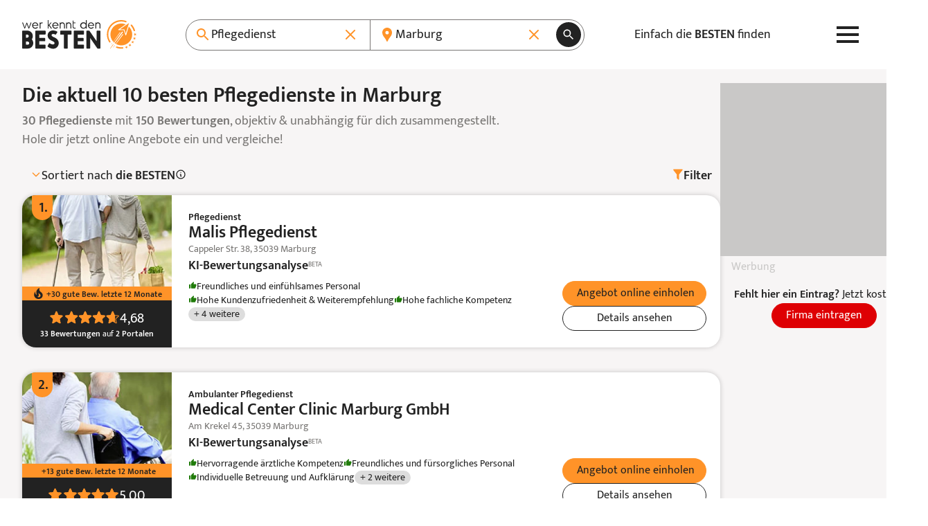

--- FILE ---
content_type: text/html; charset=UTF-8
request_url: https://www.werkenntdenbesten.de/pflegedienst/marburg
body_size: 79555
content:
<!DOCTYPE html>
<html lang="de">
<head>
    <meta charset="utf-8">
    <meta name="viewport" content="width=device-width, initial-scale=1">
    <meta name="google-site-verification" content="5lYmMUCWC-jEIYB4NthqSFIS_VByjSp6htNIDZZOZDk"/>
    <meta name="csrf-token" content="cruvmozJC68AcKrJiSHMHdX242BPSJ9MNS34Kyjj">

    <title>Die 10 besten Pflegedienste in Marburg 2025 – wer kennt den BESTEN</title>

    <meta name="description" content="Gute Pflegedienste in Marburg - 150 Bewertungen aus 52 Bewertungsportalen für insgesamt 30 Pflegedienste. TOP Pflegedienste auf: wer kennt den BESTEN">
    <meta name="robots" content="index, follow">
    <meta name="og:url" content="https://www.werkenntdenbesten.de/pflegedienst/marburg">
    <meta name="og:title" content="Die 10 besten Pflegedienste in Marburg 2025 – wer kennt den BESTEN">
    <meta name="og:site_name" content="werkenntdenBESTEN">
    <meta name="og:description" content="Gute Pflegedienste in Marburg - 150 Bewertungen aus 52 Bewertungsportalen für insgesamt 30 Pflegedienste. TOP Pflegedienste auf: wer kennt den BESTEN">

        <link rel="canonical" href="https://www.werkenntdenbesten.de/pflegedienst/marburg">
    
    <link rel="icon" sizes="16x16" href="https://www.werkenntdenbesten.de/favicons/favicon-16x16.png" type="image/png" />
    <link rel="icon" sizes="32x32" href="https://www.werkenntdenbesten.de/favicons/favicon-32x32.png" type="image/png" />
    <link rel="icon" sizes="96x96" href="https://www.werkenntdenbesten.de/favicons/favicon-96x96.png" type="image/png" />

    <link rel="preconnect" href="https://statistics.werkenntdenbesten.de" />
        <link rel="dns-prefetch" href="https://statistics.werkenntdenbesten.de" />
            <link rel="preconnect" href="https://www.googletagmanager.com" />
        <link rel="dns-prefetch" href="https://www.googletagmanager.com" />
            <link rel="preconnect" href="https://www.google-analytics.com" />
        <link rel="dns-prefetch" href="https://www.google-analytics.com" />
            <link rel="preconnect" href="https://wkdb.h5v.eu" />
        <link rel="dns-prefetch" href="https://wkdb.h5v.eu" />
            <link rel="preconnect" href="https://cdn.werkenntdenbesten.de" />
        <link rel="dns-prefetch" href="https://cdn.werkenntdenbesten.de" />
    
    <link rel="preload" href="/themes/new/js/app.7ff4d0.js" type="application/javascript" as="script" />
    <link rel="preload" href="https://cdn.werkenntdenbesten.de/bewertungen-malis-pflegedienst-marburg_28949532_cw320h116_.webp" type="image/webp" as="image" />
    <link rel="preload" href="https://cdn.werkenntdenbesten.de/bewertungen-malis-pflegedienst-marburg_28949532_cw320h116_.webp" type="image/webp" as="image" />
    <link rel="preload" href="https://cdn.werkenntdenbesten.de/bewertungen-malis-pflegedienst-marburg_28949532_cw375h116_.webp" type="image/webp" as="image" />
    <link rel="preload" href="https://cdn.werkenntdenbesten.de/bewertungen-malis-pflegedienst-marburg_28949532_cw480h116_.webp" type="image/webp" as="image" />
    <link rel="preload" href="https://cdn.werkenntdenbesten.de/bewertungen-malis-pflegedienst-marburg_28949532_cw639h116_.webp" type="image/webp" as="image" />
    <link rel="preload" href="https://cdn.werkenntdenbesten.de/bewertungen-malis-pflegedienst-marburg_28949532_cw216h260_.webp" type="image/webp" as="image" />
    <link rel="preload" href="https://cdn.werkenntdenbesten.de/bewertungen-malis-pflegedienst-marburg_28949532_cw320h385_.webp" type="image/webp" as="image" />
    <link rel="preload" href="https://cdn.werkenntdenbesten.de/bewertungen-medical-center-clinic-marburg-gmbh-marburg_28949562_cw320h116_.webp" type="image/webp" as="image" />
    <link rel="preload" href="https://cdn.werkenntdenbesten.de/bewertungen-medical-center-clinic-marburg-gmbh-marburg_28949562_cw320h116_.webp" type="image/webp" as="image" />
    <link rel="preload" href="https://cdn.werkenntdenbesten.de/bewertungen-medical-center-clinic-marburg-gmbh-marburg_28949562_cw375h116_.webp" type="image/webp" as="image" />
    <link rel="preload" href="https://cdn.werkenntdenbesten.de/bewertungen-medical-center-clinic-marburg-gmbh-marburg_28949562_cw480h116_.webp" type="image/webp" as="image" />
    <link rel="preload" href="https://cdn.werkenntdenbesten.de/bewertungen-medical-center-clinic-marburg-gmbh-marburg_28949562_cw639h116_.webp" type="image/webp" as="image" />
    <link rel="preload" href="https://cdn.werkenntdenbesten.de/bewertungen-medical-center-clinic-marburg-gmbh-marburg_28949562_cw216h260_.webp" type="image/webp" as="image" />
    <link rel="preload" href="https://cdn.werkenntdenbesten.de/bewertungen-medical-center-clinic-marburg-gmbh-marburg_28949562_cw320h385_.webp" type="image/webp" as="image" />
    <link rel="preload" href="https://cdn.werkenntdenbesten.de/bewertungen-aif-marburg-gmbh-marburg_28949552_cw320h116_.webp" type="image/webp" as="image" />
    <link rel="preload" href="https://cdn.werkenntdenbesten.de/bewertungen-aif-marburg-gmbh-marburg_28949552_cw320h116_.webp" type="image/webp" as="image" />
    <link rel="preload" href="https://cdn.werkenntdenbesten.de/bewertungen-aif-marburg-gmbh-marburg_28949552_cw375h116_.webp" type="image/webp" as="image" />
    <link rel="preload" href="https://cdn.werkenntdenbesten.de/bewertungen-aif-marburg-gmbh-marburg_28949552_cw480h116_.webp" type="image/webp" as="image" />
    <link rel="preload" href="https://cdn.werkenntdenbesten.de/bewertungen-aif-marburg-gmbh-marburg_28949552_cw639h116_.webp" type="image/webp" as="image" />
    <link rel="preload" href="https://cdn.werkenntdenbesten.de/bewertungen-aif-marburg-gmbh-marburg_28949552_cw216h260_.webp" type="image/webp" as="image" />
    <link rel="preload" href="https://cdn.werkenntdenbesten.de/bewertungen-aif-marburg-gmbh-marburg_28949552_cw320h385_.webp" type="image/webp" as="image" />
    <link rel="preload" href="https://cdn.werkenntdenbesten.de/bewertungen-hausengel-gmbh-marburg_31828742_cw320h116_.webp" type="image/webp" as="image" />
    <link rel="preload" href="https://cdn.werkenntdenbesten.de/bewertungen-hausengel-gmbh-marburg_31828742_cw320h116_.webp" type="image/webp" as="image" />
    <link rel="preload" href="https://cdn.werkenntdenbesten.de/bewertungen-hausengel-gmbh-marburg_31828742_cw375h116_.webp" type="image/webp" as="image" />
    <link rel="preload" href="https://cdn.werkenntdenbesten.de/bewertungen-hausengel-gmbh-marburg_31828742_cw480h116_.webp" type="image/webp" as="image" />
    <link rel="preload" href="https://cdn.werkenntdenbesten.de/bewertungen-hausengel-gmbh-marburg_31828742_cw639h116_.webp" type="image/webp" as="image" />
    <link rel="preload" href="https://cdn.werkenntdenbesten.de/bewertungen-hausengel-gmbh-marburg_31828742_cw216h260_.webp" type="image/webp" as="image" />
    <link rel="preload" href="https://cdn.werkenntdenbesten.de/bewertungen-hausengel-gmbh-marburg_31828742_cw320h385_.webp" type="image/webp" as="image" />
    <link href="/themes/new/css/app.26bb79.css" rel="stylesheet">
    <link rel="preload" href="/fonts/mukta-v17-latin_latin-ext-regular.woff2" type="font/woff2" as="font" crossorigin="crossorigin" />
    <link rel="preload" href="/fonts/mukta-v17-latin_latin-ext-600.woff2" type="font/woff2" as="font" crossorigin="crossorigin" />

    <!-- TRACKING_PIXEL: KLICKTEL @ HEAD -->


    <base href="/">
</head>
<body class="mt-[var(--header-h)]">
    <header class="bg-white fixed top-0 z-10 w-full">
    <div class="max-w-content flex justify-between items-center lg:gap-4 h-header h-[var(--header-h)] mx-auto relative px-content">
        <a href="https://www.werkenntdenbesten.de" class="inline-block" title="Startseite: wer kennt den BESTEN">
            <svg preserveAspectRatio="xMidYMid meet" class="w-[150px] lg:w-[165px]" xmlns="http://www.w3.org/2000/svg" viewBox="0 0 150 38" fill="none">
    <defs>
        <style>
            .typo {fill:#222222;}
            .logo {fill:#FF9328;}
        </style>
    </defs>
  <path d="M5.88545 3.41437H6.30733C6.3917 3.41437 6.4667 3.49875 6.55108 3.58312L8.81045 9.58313L11.0605 3.33937C11.1448 3.17062 11.2292 3.17062 11.3136 3.17062H11.9792C12.148 3.17062 12.2323 3.255 12.148 3.41437L9.22295 10.9144C9.13858 11.0831 9.06358 11.0831 8.9792 11.0831H8.55733C8.38858 11.0831 8.3042 10.9988 8.3042 10.9144L6.0542 4.99875L3.75732 10.9144C3.67295 11.0831 3.59795 11.0831 3.51357 11.0831H3.21357C3.04482 11.0831 2.96045 10.9988 2.96045 10.9144L0.00732422 3.41437C0.00732422 3.255 0.00732422 3.17062 0.204199 3.17062H0.879199C1.03857 3.17062 1.12295 3.255 1.12295 3.33937L3.38232 9.58313L5.63233 3.58312C5.7167 3.49875 5.80108 3.41437 5.88545 3.41437Z" class="typo"/>
  <path d="M20.923 7.50188H14.3605C14.4496 8.21531 14.7958 8.87177 15.3343 9.34814C15.8728 9.82451 16.5666 10.0881 17.2855 10.0894C18.1818 10.0494 19.0351 9.69413 19.6949 9.08625C19.8637 8.9175 19.948 9.00188 20.1074 9.08625L20.4449 9.49876C20.4861 9.56142 20.508 9.63474 20.508 9.70969C20.508 9.78465 20.4861 9.85797 20.4449 9.92063C20.0267 10.3431 19.5287 10.6783 18.98 10.9068C18.4312 11.1353 17.8425 11.2526 17.248 11.2519C16.6967 11.2509 16.1512 11.1393 15.6437 10.9239C15.1362 10.7085 14.6771 10.3935 14.2934 9.99757C13.9097 9.60165 13.6093 9.13284 13.4099 8.61884C13.2105 8.10485 13.1161 7.55609 13.1324 7.005C13.1194 6.47336 13.215 5.94466 13.4133 5.45123C13.6117 4.9578 13.9086 4.51003 14.286 4.13531C14.6633 3.76059 15.1132 3.4668 15.608 3.27191C16.1028 3.07702 16.6321 2.98514 17.1637 3.00188C19.4137 3.00188 21.0824 4.67063 21.2512 7.16438C21.1668 7.4175 21.0824 7.50188 20.923 7.50188ZM19.9855 6.56438C19.881 5.88602 19.5427 5.26552 19.0291 4.81017C18.5156 4.35481 17.859 4.09322 17.173 4.07063C16.4792 4.06616 15.8082 4.31833 15.289 4.77866C14.7698 5.23899 14.4392 5.87499 14.3605 6.56438H19.9855Z" class="typo"/>
  <path d="M27.0168 3.41438V3.92063C27.0168 4.08938 26.9324 4.16438 26.7636 4.16438H26.1824C25.9008 4.15301 25.6199 4.19868 25.3564 4.29864C25.0929 4.3986 24.8524 4.55079 24.6492 4.74606C24.4461 4.94134 24.2845 5.17567 24.1742 5.43498C24.0639 5.69429 24.0072 5.97322 24.0074 6.25501V10.8394C24.0105 10.873 24.006 10.9069 23.9942 10.9385C23.9824 10.9701 23.9637 10.9987 23.9394 11.0221C23.9151 11.0455 23.8858 11.0631 23.8538 11.0737C23.8217 11.0843 23.7877 11.0875 23.7543 11.0831H23.173C23.1396 11.0875 23.1055 11.0843 23.0735 11.0737C23.0414 11.0631 23.0122 11.0455 22.9879 11.0221C22.9636 10.9987 22.9448 10.9701 22.9331 10.9385C22.9213 10.9069 22.9168 10.873 22.9199 10.8394V3.41438C22.9168 3.38078 22.9213 3.34691 22.9331 3.31528C22.9448 3.28366 22.9636 3.25508 22.9879 3.23167C23.0122 3.20827 23.0414 3.19063 23.0735 3.18006C23.1055 3.16949 23.1396 3.16627 23.173 3.17063H23.5949C23.628 3.16594 23.6617 3.16901 23.6935 3.1796C23.7252 3.19019 23.754 3.20801 23.7776 3.23165C23.8013 3.2553 23.8191 3.28411 23.8297 3.31582C23.8403 3.34754 23.8433 3.38128 23.8386 3.41438V3.92063C24.1058 3.63834 24.4312 3.4175 24.7922 3.27343C25.1531 3.12936 25.5411 3.06549 25.9293 3.08626H26.6793C26.9324 3.17063 27.0168 3.25501 27.0168 3.41438Z" class="typo"/>
  <path d="M38.8781 11.1675H38.1187C38.055 11.1654 37.9925 11.1492 37.9357 11.12C37.879 11.0908 37.8294 11.0494 37.7906 10.9988L35.2031 7.33313L34.6125 7.91438V10.8394C34.6172 10.8725 34.6141 10.9062 34.6035 10.9379C34.5929 10.9697 34.5751 10.9985 34.5515 11.0221C34.5278 11.0458 34.499 11.0636 34.4673 11.0742C34.4356 11.0848 34.4018 11.0878 34.3687 11.0831H33.7781C33.745 11.0878 33.7113 11.0848 33.6796 11.0742C33.6478 11.0636 33.619 11.0458 33.5954 11.0221C33.5717 10.9985 33.5539 10.9697 33.5433 10.9379C33.5327 10.9062 33.5297 10.8725 33.5344 10.8394V0.255004C33.5344 0.0862542 33.6094 0.00187916 33.7781 0.00187916H34.3687C34.4023 -0.00121585 34.4362 0.00328726 34.4678 0.0150551C34.4995 0.0268229 34.528 0.045554 34.5514 0.0698615C34.5749 0.094169 34.5925 0.12343 34.6031 0.155479C34.6136 0.187527 34.6168 0.221542 34.6125 0.255004V6.49876L37.425 3.25501C37.5094 3.17063 37.5937 3.08626 37.6781 3.08626H38.4281C38.5969 3.08626 38.6812 3.25501 38.5969 3.33938L35.8687 6.49876L38.9625 10.755C39.1219 10.9988 39.0375 11.1675 38.8781 11.1675Z" class="typo"/>
  <path d="M47.3737 7.50188H40.8112C40.8981 8.21452 41.2424 8.87085 41.7793 9.34738C42.3163 9.82392 43.0089 10.0878 43.7268 10.0894C44.6193 10.0449 45.4681 9.69006 46.1268 9.08625C46.2862 8.9175 46.3706 9.00188 46.5393 9.08625L46.8768 9.49875C46.9179 9.56142 46.9399 9.63474 46.9399 9.70969C46.9399 9.78465 46.9179 9.85797 46.8768 9.92063C46.4605 10.3404 45.9655 10.6741 45.4202 10.9025C44.8749 11.1309 44.2899 11.2496 43.6987 11.2519C43.1497 11.2471 42.6073 11.1329 42.103 10.9157C41.5988 10.6986 41.143 10.3831 40.7623 9.98755C40.3816 9.59202 40.0837 9.12448 39.8861 8.61233C39.6884 8.10018 39.5949 7.55373 39.6112 7.005C39.597 6.47544 39.6908 5.94853 39.887 5.45643C40.0831 4.96433 40.3775 4.51735 40.7521 4.14276C41.1267 3.76817 41.5736 3.47382 42.0657 3.27766C42.5578 3.08151 43.0847 2.98768 43.6143 3.00187C44.158 3.00308 44.696 3.11198 45.1973 3.32229C45.6986 3.53259 46.1533 3.84014 46.5351 4.22717C46.9169 4.61419 47.2182 5.07303 47.4217 5.57717C47.6252 6.08131 47.7267 6.62076 47.7206 7.16438C47.6268 7.4175 47.5424 7.50188 47.3737 7.50188ZM46.4362 6.56438C46.3351 5.8845 45.9978 5.26194 45.4835 4.80593C44.9692 4.34992 44.3108 4.08959 43.6237 4.07063C42.925 4.05915 42.2471 4.30816 41.722 4.76915C41.1969 5.23015 40.8622 5.87011 40.7831 6.56438H46.4362Z" class="typo"/>
  <path d="M56.0417 6.33938V10.8394C56.0448 10.873 56.0403 10.9069 56.0285 10.9385C56.0167 10.9701 55.998 10.9987 55.9737 11.0221C55.9494 11.0455 55.9201 11.0631 55.8881 11.0737C55.856 11.0843 55.822 11.0875 55.7885 11.0831H55.1979C55.1645 11.0875 55.1304 11.0843 55.0984 11.0737C55.0663 11.0631 55.0371 11.0455 55.0128 11.0221C54.9885 10.9987 54.9697 10.9701 54.958 10.9385C54.9462 10.9069 54.9417 10.873 54.9448 10.8394V6.33938C54.9078 5.76653 54.6542 5.22922 54.2354 4.83659C53.8167 4.44397 53.2642 4.22547 52.6901 4.22547C52.1161 4.22547 51.5635 4.44397 51.1448 4.83659C50.726 5.22922 50.4724 5.76653 50.4354 6.33938V10.8394C50.4385 10.873 50.434 10.9069 50.4222 10.9385C50.4105 10.9701 50.3917 10.9987 50.3674 11.0221C50.3431 11.0455 50.3139 11.0631 50.2818 11.0737C50.2498 11.0843 50.2158 11.0875 50.1823 11.0831H49.5729C49.5395 11.0875 49.5054 11.0843 49.4734 11.0737C49.4413 11.0631 49.4121 11.0455 49.3878 11.0221C49.3635 10.9987 49.3447 10.9701 49.333 10.9385C49.3212 10.9069 49.3167 10.873 49.3198 10.8394V3.41438C49.3167 3.38077 49.3212 3.3469 49.333 3.31528C49.3447 3.28365 49.3635 3.25507 49.3878 3.23167C49.4121 3.20826 49.4413 3.19062 49.4734 3.18005C49.5054 3.16949 49.5395 3.16627 49.5729 3.17063H49.9854C50.0189 3.16627 50.0529 3.16949 50.0849 3.18005C50.117 3.19062 50.1463 3.20826 50.1706 3.23167C50.1949 3.25507 50.2136 3.28365 50.2254 3.31528C50.2371 3.3469 50.2416 3.38077 50.2385 3.41438V4.005C50.5468 3.68777 50.9155 3.43555 51.3229 3.26326C51.7303 3.09096 52.1681 3.00208 52.6104 3.00188C53.0552 2.99444 53.4971 3.075 53.9106 3.23893C54.3242 3.40286 54.7012 3.64693 55.0201 3.9571C55.339 4.26726 55.5934 4.63741 55.7687 5.04625C55.944 5.45509 56.0368 5.89456 56.0417 6.33938Z" class="typo"/>
  <path d="M64.4494 6.33938V10.8394C64.4541 10.8725 64.451 10.9062 64.4404 10.9379C64.4298 10.9697 64.412 10.9985 64.3884 11.0221C64.3647 11.0458 64.3359 11.0636 64.3042 11.0742C64.2725 11.0848 64.2387 11.0878 64.2056 11.0831H63.615C63.5819 11.0878 63.5482 11.0848 63.5165 11.0742C63.4848 11.0636 63.4559 11.0458 63.4323 11.0221C63.4087 10.9985 63.3908 10.9697 63.3802 10.9379C63.3696 10.9062 63.3666 10.8725 63.3713 10.8394V6.33938C63.3343 5.76653 63.0807 5.22922 62.6619 4.83659C62.2432 4.44397 61.6906 4.22547 61.1166 4.22547C60.5425 4.22547 59.99 4.44397 59.5712 4.83659C59.1525 5.22922 58.8989 5.76653 58.8619 6.33938V10.8394C58.865 10.873 58.8605 10.9069 58.8487 10.9385C58.837 10.9701 58.8182 10.9987 58.7939 11.0221C58.7696 11.0455 58.7403 11.0631 58.7083 11.0737C58.6762 11.0843 58.6422 11.0875 58.6088 11.0831H57.99C57.9569 11.0878 57.9232 11.0848 57.8915 11.0742C57.8598 11.0636 57.8309 11.0458 57.8073 11.0221C57.7837 10.9985 57.7658 10.9697 57.7552 10.9379C57.7447 10.9062 57.7416 10.8725 57.7463 10.8394V3.41438C57.7416 3.38127 57.7447 3.34753 57.7552 3.31582C57.7658 3.28411 57.7837 3.25529 57.8073 3.23165C57.8309 3.20801 57.8598 3.19019 57.8915 3.1796C57.9232 3.169 57.9569 3.16593 57.99 3.17063H58.4119C58.4454 3.16627 58.4794 3.16949 58.5114 3.18005C58.5435 3.19062 58.5727 3.20826 58.597 3.23167C58.6213 3.25507 58.6401 3.28365 58.6518 3.31528C58.6636 3.3469 58.6681 3.38077 58.665 3.41438V4.005C58.9722 3.6889 59.3394 3.43734 59.7451 3.26508C60.1508 3.09282 60.5868 3.00333 61.0275 3.00188C61.4719 2.99443 61.9133 3.07506 62.3263 3.23911C62.7393 3.40315 63.1157 3.64736 63.4339 3.95765C63.752 4.26794 64.0055 4.63816 64.1798 5.04695C64.3541 5.45574 64.4457 5.895 64.4494 6.33938Z" class="typo"/>
  <path d="M70.1588 10.3144V10.8956C70.1634 10.93 70.1601 10.9649 70.149 10.9977C70.1379 11.0306 70.1194 11.0604 70.0949 11.0849C70.0704 11.1094 70.0406 11.1279 70.0077 11.139C69.9749 11.15 69.94 11.1534 69.9056 11.1488H68.865C68.5217 11.1632 68.1792 11.1065 67.8588 10.9823C67.5385 10.8581 67.2473 10.669 67.0034 10.4269C66.7596 10.1849 66.5684 9.89501 66.4419 9.57558C66.3154 9.25614 66.2562 8.914 66.2681 8.57063V0.939371C66.2635 0.905037 66.2668 0.870095 66.2779 0.837268C66.289 0.804441 66.3075 0.774615 66.332 0.750117C66.3565 0.725618 66.3863 0.707108 66.4192 0.696029C66.452 0.684951 66.4869 0.681602 66.5213 0.686246H67.1025C67.1869 0.601871 67.2713 0.770621 67.2713 0.939371V3.18937H69.8588C69.8922 3.18501 69.9262 3.18823 69.9583 3.1988C69.9903 3.20937 70.0196 3.22701 70.0439 3.25041C70.0682 3.27382 70.0869 3.3024 70.0987 3.33402C70.1105 3.36565 70.115 3.39952 70.1119 3.43312V3.93937C70.1119 4.10812 70.0275 4.18312 69.8588 4.18312H67.2713V8.58938C67.2737 8.98806 67.4339 9.36957 67.7167 9.65061C67.9995 9.93165 68.382 10.0894 68.7806 10.0894H69.7838C69.8226 10.0684 69.8662 10.0578 69.9103 10.0588C69.9545 10.0598 69.9976 10.0722 70.0354 10.095C70.0733 10.1177 70.1046 10.1498 70.1262 10.1883C70.1478 10.2268 70.159 10.2702 70.1588 10.3144Z" class="typo"/>
  <path d="M84.6975 0.255002V10.8394C84.7006 10.873 84.6961 10.9069 84.6843 10.9385C84.6725 10.9701 84.6538 10.9987 84.6295 11.0221C84.6052 11.0455 84.5759 11.0631 84.5439 11.0737C84.5118 11.0843 84.4778 11.0875 84.4443 11.0831H83.9475C83.914 11.0875 83.88 11.0843 83.8479 11.0737C83.8159 11.0631 83.7866 11.0455 83.7623 11.0221C83.738 10.9987 83.7193 10.9701 83.7075 10.9385C83.6957 10.9069 83.6912 10.873 83.6943 10.8394V9.83626C83.2919 10.2775 82.8028 10.631 82.2576 10.8746C81.7124 11.1181 81.1227 11.2466 80.5256 11.2519C79.9617 11.2786 79.3983 11.1907 78.8694 10.9933C78.3405 10.796 77.8572 10.4933 77.4487 10.1037C77.0402 9.71416 76.715 9.24571 76.4928 8.72677C76.2706 8.20783 76.156 7.6492 76.156 7.08469C76.156 6.52019 76.2706 5.96156 76.4928 5.44262C76.715 4.92368 77.0402 4.45523 77.4487 4.06564C77.8572 3.67605 78.3405 3.37341 78.8694 3.17606C79.3983 2.97871 79.9617 2.89075 80.5256 2.9175C81.091 2.91659 81.6504 3.03465 82.1672 3.264C82.6841 3.49335 83.1469 3.82887 83.5256 4.24876V0.255002C83.5209 0.220669 83.5243 0.185727 83.5354 0.152899C83.5465 0.120072 83.565 0.0902471 83.5895 0.0657485C83.614 0.0412499 83.6438 0.0227398 83.6766 0.011661C83.7094 0.000582177 83.7444 -0.00276604 83.7787 0.0018773H84.285C84.5287 0.0018773 84.6975 0.0862524 84.6975 0.255002ZM83.5256 7.16438C83.5233 6.4729 83.2814 5.80358 82.8412 5.27035C82.4009 4.73711 81.7895 4.37291 81.111 4.23973C80.4324 4.10654 79.7287 4.21261 79.1196 4.53988C78.5104 4.86715 78.0335 5.39539 77.77 6.0347C77.5065 6.67401 77.4727 7.38487 77.6743 8.04632C77.8759 8.70776 78.3005 9.2789 78.8758 9.66253C79.4511 10.0462 80.1416 10.2186 80.8297 10.1504C81.5178 10.0823 82.1611 9.77778 82.65 9.28876C83.2113 8.72432 83.5262 7.96045 83.5256 7.16438Z" class="typo"/>
  <path d="M94.198 7.50188H87.6355C87.7245 8.21532 88.0707 8.87178 88.6092 9.34814C89.1477 9.82451 89.8415 10.0881 90.5605 10.0894C91.4611 10.0565 92.3197 9.70041 92.9792 9.08626C93.148 8.91751 93.2324 9.00188 93.3917 9.08626L93.7292 9.49876C93.7704 9.56142 93.7923 9.63474 93.7923 9.7097C93.7923 9.78465 93.7704 9.85797 93.7292 9.92063C93.3099 10.3442 92.8104 10.6801 92.26 10.9086C91.7095 11.1372 91.119 11.2539 90.523 11.2519C89.9732 11.2484 89.4298 11.135 88.9244 10.9185C88.4191 10.7019 87.9622 10.3865 87.5805 9.99088C87.1989 9.59523 86.9001 9.12726 86.7019 8.6145C86.5036 8.10174 86.4099 7.55452 86.4261 7.00501C86.4132 6.47499 86.5083 5.94789 86.7055 5.45575C86.9027 4.96362 87.1979 4.51674 87.5732 4.14229C87.9486 3.76784 88.3961 3.47364 88.8887 3.27759C89.3813 3.08154 89.9086 2.98774 90.4386 3.00188C92.6886 3.00188 94.3574 4.67063 94.5261 7.16438C94.4792 7.41751 94.3574 7.50188 94.198 7.50188ZM93.2605 6.56438C93.1559 5.88603 92.8176 5.26553 92.3041 4.81017C91.7905 4.35481 91.134 4.09322 90.448 4.07063C89.7541 4.06616 89.0831 4.31833 88.564 4.77866C88.0448 5.23899 87.7141 5.87499 87.6355 6.56438H93.2605Z" class="typo"/>
  <path d="M102.772 6.33938V10.8394C102.775 10.873 102.771 10.9069 102.759 10.9385C102.747 10.9701 102.729 10.9987 102.704 11.0221C102.68 11.0455 102.651 11.0631 102.619 11.0737C102.587 11.0843 102.553 11.0875 102.519 11.0831H101.957C101.923 11.0875 101.889 11.0843 101.857 11.0737C101.825 11.0631 101.796 11.0455 101.772 11.0221C101.747 10.9987 101.729 10.9701 101.717 10.9385C101.705 10.9069 101.701 10.873 101.704 10.8394V6.33938C101.667 5.76653 101.413 5.22922 100.994 4.8366C100.576 4.44397 100.023 4.22547 99.4489 4.22547C98.8749 4.22547 98.3224 4.44397 97.9036 4.8366C97.4848 5.22922 97.2312 5.76653 97.1943 6.33938V10.8394C97.199 10.8725 97.1959 10.9062 97.1853 10.9379C97.1747 10.9697 97.1569 10.9985 97.1332 11.0221C97.1096 11.0458 97.0808 11.0636 97.0491 11.0742C97.0174 11.0848 96.9836 11.0878 96.9505 11.0831H96.4443C96.4108 11.0875 96.3768 11.0843 96.3447 11.0737C96.3127 11.0631 96.2834 11.0455 96.2591 11.0221C96.2348 10.9987 96.2161 10.9701 96.2043 10.9385C96.1925 10.9069 96.188 10.873 96.1911 10.8394V3.41438C96.188 3.38078 96.1925 3.34691 96.2043 3.31528C96.2161 3.28365 96.2348 3.25508 96.2591 3.23167C96.2834 3.20826 96.3127 3.19062 96.3447 3.18006C96.3768 3.16949 96.4108 3.16627 96.4443 3.17063H96.8661C96.8992 3.16594 96.933 3.16901 96.9647 3.1796C96.9964 3.19019 97.0252 3.20801 97.0489 3.23165C97.0725 3.25529 97.0903 3.28411 97.1009 3.31582C97.1115 3.34753 97.1146 3.38127 97.1099 3.41438V4.005C97.7282 3.37452 98.5706 3.01396 99.4536 3.00188C99.8921 2.99809 100.327 3.08196 100.732 3.24858C101.138 3.4152 101.506 3.6612 101.815 3.97212C102.125 4.28305 102.369 4.65263 102.533 5.05915C102.697 5.46568 102.779 5.90094 102.772 6.33938Z" class="typo"/>
  <path d="M14.5667 30.0863C14.5667 31.0284 14.3808 31.9614 14.0197 32.8316C13.6586 33.7018 13.1293 34.4922 12.4622 35.1576C11.7952 35.8229 11.0034 36.3501 10.1322 36.709C9.26104 37.0678 8.32764 37.2512 7.38547 37.2488H0.944846C0.817726 37.2658 0.688402 37.2532 0.56692 37.2121C0.445439 37.171 0.335069 37.1024 0.244383 37.0117C0.153697 36.9211 0.0851369 36.8107 0.0440273 36.6892C0.00291773 36.5677 -0.00963451 36.4384 0.00734553 36.3113V14.7488C-0.00963451 14.6216 0.00291773 14.4923 0.0440273 14.3708C0.0851369 14.2493 0.153697 14.139 0.244383 14.0483C0.335069 13.9576 0.445439 13.889 0.56692 13.8479C0.688402 13.8068 0.817726 13.7943 0.944846 13.8113H6.80422C8.69403 13.8013 10.5108 14.5405 11.8568 15.8671C13.2027 17.1937 13.9681 18.9996 13.9855 20.8894C13.9925 22.4088 13.5273 23.8928 12.6542 25.1363C13.8663 26.5026 14.5452 28.26 14.5667 30.0863ZM4.88235 22.9988H6.56985C7.10451 22.9922 7.61655 22.782 8.00155 22.411C8.38655 22.0399 8.6155 21.5359 8.64172 21.0019C8.64191 20.7332 8.58788 20.4673 8.48287 20.22C8.37786 19.9727 8.22403 19.7491 8.03059 19.5627C7.83714 19.3762 7.60806 19.2308 7.35707 19.1349C7.10607 19.0391 6.83832 18.9949 6.56985 19.005H4.88235V22.9988ZM9.22297 30.0863C9.20613 29.5655 8.9892 29.0712 8.61728 28.7063C8.24537 28.3414 7.7471 28.1339 7.2261 28.1269H4.88235V32.1206H7.2261C7.49447 32.1316 7.76216 32.0862 8.0119 31.9873C8.26164 31.8884 8.48789 31.7383 8.67604 31.5466C8.86419 31.355 9.01007 31.126 9.10428 30.8744C9.19848 30.6229 9.23892 30.3544 9.22297 30.0863Z" class="typo"/>
  <path d="M30.7761 33.0863V36.3394C30.7931 36.4665 30.7805 36.5958 30.7394 36.7173C30.6983 36.8388 30.6297 36.9492 30.5391 37.0399C30.4484 37.1305 30.338 37.1991 30.2165 37.2402C30.095 37.2813 29.9657 37.2939 29.8386 37.2769H18.2417C18.1146 37.2939 17.9853 37.2813 17.8638 37.2402C17.7423 37.1991 17.6319 37.1305 17.5413 37.0399C17.4506 36.9492 17.382 36.8388 17.3409 36.7173C17.2998 36.5958 17.2872 36.4665 17.3042 36.3394V14.7769C17.2872 14.6498 17.2998 14.5204 17.3409 14.399C17.382 14.2775 17.4506 14.1671 17.5413 14.0764C17.6319 13.9857 17.7423 13.9172 17.8638 13.8761C17.9853 13.8349 18.1146 13.8224 18.2417 13.8394H29.8573C29.9845 13.8224 30.1138 13.8349 30.2353 13.8761C30.3568 13.9172 30.4671 13.9857 30.5578 14.0764C30.6485 14.1671 30.7171 14.2775 30.7582 14.399C30.7993 14.5204 30.8118 14.6498 30.7948 14.7769V18.0019C30.8118 18.129 30.7993 18.2583 30.7582 18.3798C30.7171 18.5013 30.6485 18.6117 30.5578 18.7023C30.4671 18.793 30.3568 18.8616 30.2353 18.9027C30.1138 18.9438 29.9845 18.9564 29.8573 18.9394H22.423V23.2519H29.2667C29.9417 23.2519 30.2698 23.5894 30.2698 24.1894V26.7675C30.2698 27.3581 29.9417 27.705 29.2667 27.705H22.423V32.0363H29.8573C30.1093 32.0758 30.3394 32.2026 30.5073 32.3945C30.6752 32.5864 30.7704 32.8313 30.7761 33.0863Z" class="typo"/>
  <path d="M40.5422 37.5019C38.1671 37.4152 35.8828 36.5673 34.0265 35.0832C33.8907 35.0226 33.7689 34.9345 33.6691 34.8242C33.5693 34.714 33.4936 34.5841 33.4468 34.4429C33.4 34.3017 33.3832 34.1523 33.3975 34.0043C33.4118 33.8562 33.4568 33.7128 33.5297 33.5832L35.114 30.8363C35.1679 30.7093 35.2524 30.5977 35.36 30.5114C35.4675 30.4252 35.5948 30.3669 35.7304 30.3418C35.866 30.3167 36.0057 30.3256 36.137 30.3678C36.2683 30.4099 36.3871 30.4839 36.4828 30.5831C37.6062 31.3606 38.9245 31.8087 40.289 31.8769C41.6297 31.8769 42.464 31.2113 42.464 30.1331C42.464 28.2581 39.8765 27.63 37.6172 26.3831C34.6922 24.7988 33.2765 22.5488 33.4453 19.8206C33.6047 15.9019 36.8672 13.3144 41.1234 13.5675C42.7314 13.6826 44.2968 14.1362 45.7172 14.8988C45.8302 14.9606 45.9293 15.0451 46.0083 15.147C46.0872 15.2489 46.1443 15.3659 46.176 15.4909C46.2077 15.6158 46.2132 15.7459 46.1924 15.8731C46.1715 16.0003 46.1246 16.1218 46.0547 16.23L44.5453 18.48C44.4834 18.5931 44.3989 18.6922 44.2971 18.7711C44.1952 18.8501 44.0781 18.9072 43.9532 18.9388C43.8283 18.9705 43.6982 18.9761 43.571 18.9552C43.4438 18.9343 43.3223 18.8875 43.214 18.8175C42.4941 18.4191 41.6922 18.1913 40.8703 18.1519C39.4547 18.1519 38.6203 18.8175 38.6203 19.7363C38.6203 21.2363 40.7109 21.9019 42.6328 22.8206C44.5547 23.7394 47.9765 25.7363 47.9765 30.0675C47.9957 31.0491 47.8164 32.0244 47.4496 32.935C47.0827 33.8456 46.5358 34.6728 45.8416 35.367C45.1474 36.0612 44.3203 36.6081 43.4096 36.9749C42.499 37.3418 41.5237 37.521 40.5422 37.5019Z" class="typo"/>
  <path d="M64.8823 14.7488V18.0019C64.8826 18.1307 64.8564 18.2582 64.8052 18.3765C64.754 18.4947 64.6791 18.6012 64.5849 18.6891C64.4908 18.7771 64.3795 18.8447 64.2581 18.8878C64.1367 18.9308 64.0077 18.9484 63.8792 18.9394H59.876V36.3394C59.895 36.4669 59.8839 36.5971 59.8435 36.7195C59.8031 36.8419 59.7346 36.9531 59.6434 37.0443C59.5523 37.1354 59.441 37.2039 59.3186 37.2443C59.1962 37.2847 59.066 37.2959 58.9385 37.2769H55.7792C55.6521 37.2939 55.5227 37.2813 55.4012 37.2402C55.2798 37.1991 55.1694 37.1305 55.0787 37.0399C54.988 36.9492 54.9195 36.8388 54.8784 36.7173C54.8372 36.5958 54.8247 36.4665 54.8417 36.3394V19.005H50.8479C50.7208 19.022 50.5915 19.0094 50.47 18.9683C50.3485 18.9272 50.2381 18.8587 50.1475 18.768C50.0568 18.6773 49.9882 18.5669 49.9471 18.4454C49.906 18.324 49.8934 18.1946 49.9104 18.0675V14.8331C49.8934 14.706 49.906 14.5767 49.9471 14.4552C49.9882 14.3337 50.0568 14.2234 50.1475 14.1327C50.2381 14.042 50.3485 13.9734 50.47 13.9323C50.5915 13.8912 50.7208 13.8786 50.8479 13.8956H63.9729C64.093 13.8678 64.2182 13.87 64.3372 13.902C64.4563 13.934 64.5656 13.9949 64.6555 14.0793C64.7454 14.1636 64.8132 14.2688 64.8527 14.3856C64.8923 14.5024 64.9024 14.6271 64.8823 14.7488Z" class="typo"/>
  <path d="M81.2061 33.0863V36.3394C81.2231 36.4665 81.2105 36.5959 81.1694 36.7173C81.1283 36.8388 81.0598 36.9492 80.9691 37.0399C80.8784 37.1306 80.768 37.1991 80.6465 37.2402C80.525 37.2813 80.3957 37.2939 80.2686 37.2769H68.6811C68.5536 37.2959 68.4234 37.2847 68.301 37.2443C68.1786 37.2039 68.0674 37.1354 67.9763 37.0443C67.8851 36.9531 67.8166 36.8419 67.7762 36.7195C67.7358 36.5971 67.7246 36.4669 67.7436 36.3394V14.7769C67.7246 14.6494 67.7358 14.5192 67.7762 14.3968C67.8166 14.2744 67.8851 14.1632 67.9763 14.072C68.0674 13.9809 68.1786 13.9124 68.301 13.872C68.4234 13.8316 68.5536 13.8204 68.6811 13.8394H80.2874C80.4145 13.8224 80.5438 13.835 80.6653 13.8761C80.7868 13.9172 80.8971 13.9857 80.9878 14.0764C81.0785 14.1671 81.1471 14.2775 81.1882 14.399C81.2293 14.5205 81.2418 14.6498 81.2249 14.7769V18.0019C81.2418 18.129 81.2293 18.2583 81.1882 18.3798C81.1471 18.5013 81.0785 18.6117 80.9878 18.7024C80.8971 18.793 80.7868 18.8616 80.6653 18.9027C80.5438 18.9438 80.4145 18.9564 80.2874 18.9394H72.853V23.2519H79.7061C80.3717 23.2519 80.6999 23.5894 80.6999 24.1894V26.7675C80.712 26.8986 80.6942 27.0308 80.6477 27.154C80.6012 27.2771 80.5272 27.3881 80.4315 27.4785C80.3357 27.5688 80.2206 27.6362 80.0949 27.6754C79.9692 27.7147 79.8363 27.7248 79.7061 27.705H72.853V32.0363H80.2874C80.5393 32.0758 80.7694 32.2026 80.9373 32.3945C81.1052 32.5865 81.2004 32.8313 81.2061 33.0863Z" class="typo"/>
  <path d="M98.6961 13.8394H101.865C101.992 13.8224 102.121 13.8349 102.243 13.8761C102.364 13.9172 102.475 13.9857 102.565 14.0764C102.656 14.1671 102.725 14.2775 102.766 14.399C102.807 14.5204 102.819 14.6498 102.802 14.7769V36.3394C102.819 36.4665 102.807 36.5958 102.766 36.7173C102.725 36.8388 102.656 36.9492 102.565 37.0399C102.475 37.1305 102.364 37.1991 102.243 37.2402C102.121 37.2813 101.992 37.2939 101.865 37.2769H99.6148C99.3861 37.2882 99.1583 37.2407 98.9532 37.1389C98.748 37.0371 98.5724 36.8845 98.4429 36.6956L89.4242 23.5706V36.3394C89.4345 36.4709 89.415 36.603 89.3672 36.7259C89.3194 36.8489 89.2446 36.9595 89.1482 37.0495C89.0519 37.1396 88.9365 37.2068 88.8106 37.2461C88.6847 37.2855 88.5516 37.296 88.4211 37.2769H85.2429C85.1158 37.2939 84.9865 37.2813 84.865 37.2402C84.7435 37.1991 84.6332 37.1305 84.5425 37.0399C84.4518 36.9492 84.3832 36.8388 84.3421 36.7173C84.301 36.5958 84.2885 36.4665 84.3054 36.3394V14.7769C84.2885 14.6498 84.301 14.5204 84.3421 14.399C84.3832 14.2775 84.4518 14.1671 84.5425 14.0764C84.6332 13.9857 84.7435 13.9172 84.865 13.8761C84.9865 13.8349 85.1158 13.8224 85.2429 13.8394H87.4179C87.6465 13.829 87.874 13.8769 88.079 13.9786C88.284 14.0803 88.4598 14.2324 88.5898 14.4206L97.7773 27.6675V14.7488C97.6929 14.1675 98.0211 13.8394 98.6961 13.8394Z" class="typo"/>
  <path d="M115.125 29.4206C114.963 29.4107 114.805 29.3653 114.662 29.2875C114.52 29.2098 114.396 29.1016 114.3 28.9706C112.918 26.8959 111.973 24.5622 111.52 22.1112C111.067 19.6601 111.117 17.1426 111.665 14.7112C112.198 12.3055 113.199 10.0284 114.613 8.01006C116.026 5.99169 117.823 4.27162 119.901 2.94819C121.979 1.62476 124.298 0.723934 126.725 0.297199C129.151 -0.129536 131.638 -0.0738082 134.044 0.461197C134.85 0.645545 135.643 0.886773 136.415 1.18307C136.641 1.27143 136.824 1.44384 136.925 1.6641C137.027 1.88436 137.039 2.13533 136.959 2.36432C136.871 2.59012 136.698 2.77291 136.478 2.87429C136.258 2.97568 136.007 2.98779 135.778 2.90807C135.102 2.65939 134.414 2.44659 133.715 2.27057C129.339 1.30218 124.757 2.10562 120.972 4.5053C117.186 6.90498 114.504 10.7057 113.512 15.0768C113.01 17.2733 112.96 19.5491 113.366 21.7654C113.772 23.9817 114.626 26.092 115.875 27.9675C116.004 28.1737 116.047 28.422 115.997 28.66C115.946 28.8979 115.805 29.1067 115.603 29.2425C115.47 29.3573 115.3 29.4205 115.125 29.4206Z" class="logo"/>
  <path d="M130.134 37.4081C128.757 37.3922 127.385 37.2415 126.037 36.9581C125.207 36.7563 124.387 36.5122 123.581 36.2268C123.396 36.1134 123.256 35.9394 123.185 35.7344C123.114 35.5294 123.117 35.3062 123.192 35.1027C123.267 34.8992 123.411 34.7281 123.598 34.6186C123.785 34.509 124.004 34.4677 124.219 34.5018C126.575 35.359 129.088 35.7011 131.587 35.5049C131.721 35.4598 131.862 35.4453 132.002 35.4625C132.142 35.4797 132.276 35.5281 132.394 35.6042C132.513 35.6803 132.613 35.7821 132.686 35.902C132.76 36.0219 132.806 36.1569 132.82 36.2969C132.835 36.4369 132.817 36.5784 132.77 36.7108C132.722 36.8432 132.645 36.9632 132.545 37.0619C132.444 37.1605 132.323 37.2353 132.19 37.2806C132.056 37.3259 131.915 37.3407 131.775 37.3237C131.231 37.3939 130.682 37.4221 130.134 37.4081Z" class="logo"/>
  <path d="M147.15 14.4394C146.95 14.4296 146.757 14.365 146.592 14.2525C146.426 14.14 146.295 13.9841 146.212 13.8019C145.47 11.4667 144.265 9.30492 142.669 7.44566C142.582 7.35248 142.515 7.24253 142.472 7.12254C142.429 7.00256 142.41 6.87505 142.418 6.74781C142.426 6.62057 142.46 6.49629 142.518 6.38254C142.575 6.2688 142.655 6.16799 142.753 6.08628C142.95 5.92298 143.201 5.8416 143.456 5.85906C143.711 5.87652 143.949 5.99146 144.122 6.18004C145.958 8.21817 147.324 10.6344 148.125 13.2582C148.162 13.3776 148.175 13.5032 148.163 13.6277C148.151 13.7522 148.115 13.8731 148.055 13.9832C147.996 14.0932 147.915 14.1903 147.817 14.2687C147.72 14.347 147.608 14.4051 147.487 14.4394H147.15Z" class="logo"/>
  <path d="M147.609 16.802L148.547 17.9832L150 17.5238L149.062 18.7051L150 19.9801L148.547 19.5207L147.609 20.702V19.1645L146.24 18.752L147.609 18.302V16.802Z" class="logo"/>
  <path d="M145.425 23.3363H146.972L147.337 21.8832L147.881 23.3363H149.334L148.153 24.2738L148.603 25.6332L147.422 24.8175L146.24 25.755L146.7 24.3019L145.425 23.3363Z" class="logo"/>
  <path d="M145.697 26.7863V28.3332L147.15 28.7832L145.791 29.2426V30.7801L144.853 29.5988L143.4 30.0582L144.337 28.8769L143.4 27.6019L144.769 28.0613L145.697 26.7863Z" class="logo"/>
  <path d="M142.603 31.0519L142.237 32.505L143.512 33.3206L141.966 33.4144L141.6 34.8675L141.056 33.4144L139.509 33.5081L140.691 32.5706L140.147 31.1175L141.422 31.9331L142.603 31.0519Z" class="logo"/>
  <path d="M138.506 34.23L137.691 35.505L138.684 36.5644L137.231 36.1988L136.416 37.5019L136.322 36.0488L134.869 35.6832L136.228 35.1394L136.144 33.6019L137.081 34.7738L138.506 34.23Z" class="logo"/>
  <path d="M117.929 30.2362L116.832 31.6894V31.8769H117.02L118.107 30.4237L117.929 30.2362Z" class="logo"/>
  <path d="M119.379 31.5957L115.376 37.1363C115.282 37.2301 115.376 37.3238 115.376 37.4082C115.376 37.4926 115.554 37.4082 115.648 37.4082L119.839 32.0551L119.379 31.5957Z" class="logo"/>
  <path d="M121.286 32.9643L119.411 35.683C119.399 35.6953 119.389 35.7099 119.382 35.726C119.375 35.742 119.372 35.7593 119.372 35.7768C119.372 35.7943 119.375 35.8115 119.382 35.8276C119.389 35.8437 119.399 35.8583 119.411 35.8705C119.437 35.8936 119.47 35.9064 119.505 35.9064C119.54 35.9064 119.573 35.8936 119.599 35.8705L121.689 33.2362C121.54 33.1695 121.404 33.0775 121.286 32.9643Z" class="logo"/>
  <path d="M139.959 8.43929L136.528 19.6893C136.486 19.7818 136.423 19.8626 136.343 19.9247C136.263 19.9868 136.169 20.0283 136.069 20.0455C135.96 20.0509 135.853 20.0182 135.766 19.9532C135.678 19.8882 135.616 19.7949 135.591 19.6893L133.416 13.2393L126.591 13.1268C126.49 13.1112 126.395 13.0703 126.315 13.008C126.234 12.9457 126.171 12.864 126.131 12.7705C126.089 12.6738 126.084 12.5651 126.117 12.4649C126.15 12.3647 126.218 12.28 126.309 12.2268L135.872 5.62679C135.022 5.25932 134.136 4.98278 133.228 4.80179C130.281 4.15323 127.205 4.45472 124.441 5.663C121.676 6.87128 119.365 8.92424 117.84 11.5273C116.315 14.1304 115.653 17.1497 115.95 20.1521C116.247 23.1545 117.488 25.9857 119.494 28.2393L128.222 15.9862C128.246 15.9372 128.282 15.8946 128.326 15.862C128.37 15.8294 128.421 15.8076 128.474 15.7985C128.528 15.7893 128.584 15.7931 128.636 15.8094C128.688 15.8257 128.736 15.8542 128.775 15.8924C128.823 15.9165 128.865 15.9518 128.897 15.9953C128.928 16.0388 128.949 16.0893 128.957 16.1425C128.966 16.1957 128.961 16.2502 128.944 16.3013C128.927 16.3524 128.898 16.3986 128.859 16.4362L119.653 28.5112L120.741 29.5987L130.931 15.3487C131.042 15.1966 131.207 15.0935 131.392 15.0615C131.578 15.0295 131.768 15.0711 131.923 15.1774C132.078 15.2836 132.186 15.4462 132.223 15.6305C132.26 15.8148 132.224 16.0063 132.122 16.1643L121.397 30.0581C121.83 30.403 122.287 30.7163 122.766 30.9956L131.681 18.5549C131.723 18.5014 131.775 18.4566 131.834 18.4231C131.893 18.3897 131.959 18.3682 132.026 18.3599C132.093 18.3516 132.162 18.3567 132.227 18.3749C132.293 18.3931 132.354 18.424 132.408 18.4659C132.461 18.5077 132.506 18.5597 132.54 18.6189C132.573 18.6781 132.594 18.7432 132.603 18.8107C132.611 18.8782 132.606 18.9466 132.588 19.0121C132.57 19.0776 132.539 19.1389 132.497 19.1924L123.216 31.2674C124.452 31.9309 125.778 32.4109 127.153 32.6924C130.197 33.373 133.38 33.0335 136.211 31.7262C139.043 30.419 141.366 28.2166 142.822 25.4587C144.279 22.7007 144.787 19.5403 144.27 16.4646C143.752 13.389 142.238 10.569 139.959 8.43929Z" class="logo"/>
  <path d="M140.325 3.81755L128.409 12.0769L134.138 12.2644L135.956 17.6176L140.325 3.81755Z" class="logo"/>
</svg>
        </a>
                    <div class="flex-grow h-full px-2 md:mr-0 mr-4 md:px-4 lg:px-0 hidden md:flex items-center justify-center lg:max-w-md xl:max-w-xl">
                <form
    x-data='searchForm(null)'
    x-init="init"
    x-bind="spreads.component"
    class="z-10 relative w-full"
    method="POST"
    x-bind:action="formAction"
>
    <div
        class="lg:border border-neutral-400 bg-white flex lg:flex-row rounded-4xl gap-y-4 lg:gap-y-0 items-stretch justify-between border flex-row gap-y-0">
        <div class="grid gap-y-4 md:grid-cols-2 w-full"
        >
                            <div class="relative flex pl-3 pr-4 items-center flex-grow border-neutral-400 text-lg rounded-none border  border-none py-0"
    x-data='select({"type":"trade","data-initial":{"key":390483,"value":"Pflegedienst","slug":"pflegedienst"},"limit":6,"findByLocationActive":false})'
    x-bind="spreads.component"
>
    <div class="flex gap-x-2 w-full items-center">
                    <svg preserveAspectRatio="xMidYMid meet" class="text-primary-500 w-6 h-6 flex-none pointer-events-none" viewBox="0 0 24 24">
                <use href="themes/new/spritemaps/wkdb-app-icons-spritemap.svg#sprite-search">
                    <title>Icon</title>
                </use>
            </svg>                <input
            type="text"
            autocomplete="off" name="trade" placeholder="Was suchst Du?" value="Pflegedienst"
            x-ref="input" x-model="query" x-bind="spreads.input"
            class="_autocomplete-input border-none w-full bg-transparent focus:ring-transparent" style="font-size: inherit"
        />

        <svg preserveAspectRatio="xMidYMid meet" class="absolute right-4 text-primary-500 w-6 h-6 cursor-pointer" x-show="query.length > 0" x-cloak="x-cloak" x-on:click="reset" viewBox="0 0 24 24">
                <use href="themes/new/spritemaps/wkdb-app-icons-spritemap.svg#sprite-x">
                    <title>Icon</title>
                </use>
            </svg>        
        <input type="hidden" name="trade_slug" :value="selected?.slug" tabindex="-1" x-ref="trade_slug"/>
    </div>

    <div x-show="suggestions.length > 0 || (findByLocationActive && enabled && showGeoPermission)" x-cloak
        class="absolute lg:bg-white shadow-lg top-1/2 z-10 lg:-z-10 left-0 w-full pt-8 rounded-b-2xl first-line:shadow-xs overflow-hidden">
        <ul x-ref="listbox" role="listbox" tabindex="-1"
            class="focus:outline-none relative overflow-auto leading-6 bg-white">
            
            <template x-for="(suggestion, index) in suggestions" :key="index">
                <li x-html="suggestion.display"
                    tabindex="-1"
                    x-on:click="select(suggestion)"
                    x-on:keydown.shift="shiftPressed = true"
                    x-on:keyup.shift="shiftPressed = false"
                    x-on:keydown.tab.stop.prevent="findByLocationActive ? cycle(index+1) : cycle(index)"
                    x-on:keydown.arrow-down.stop.prevent="findByLocationActive ? cycle(index+1) : cycle(index)"
                    x-on:keydown.arrow-up.stop.prevent="findByLocationActive ? previous(index+1) : previous(index)"
                    x-on:keydown.escape.stop.prevent="$refs.input.focus()"
                    x-on:keydown.enter.stop.prevent="select(suggestion)"
                    class="break-words last:border-b-0 hover:bg-primary-500 focus:bg-primary-500 focus:outline-none px-4 py-2.5 border-b border-grey-300 cursor-pointer text-lg">
                </li>
            </template>
        </ul>
    </div>
</div>
            
                            <div class="relative flex pl-3 pr-4 items-center flex-grow border-neutral-400 text-lg rounded-none border-0 border-l py-0"
    x-data='select({"type":"location","data-initial":"$location","limit":6,"findByLocationActive":true})'
    x-bind="spreads.component"
>
    <div class="flex gap-x-2 w-full items-center">
                    <svg preserveAspectRatio="xMidYMid meet" class="text-primary-500 w-6 h-6 flex-none pointer-events-none" viewBox="0 0 24 24">
                <use href="themes/new/spritemaps/wkdb-app-icons-spritemap.svg#sprite-pin">
                    <title>Icon</title>
                </use>
            </svg>                <input
            type="text"
            autocomplete="off" name="location" placeholder="Wo suchst Du?" value="Marburg"
            x-ref="input" x-model="query" x-bind="spreads.input"
            class="_autocomplete-input border-none w-full bg-transparent focus:ring-transparent" style="font-size: inherit"
        />

        <svg preserveAspectRatio="xMidYMid meet" class="absolute right-4 text-primary-500 w-6 h-6 cursor-pointer" x-show="query.length > 0" x-cloak="x-cloak" x-on:click="reset" viewBox="0 0 24 24">
                <use href="themes/new/spritemaps/wkdb-app-icons-spritemap.svg#sprite-x">
                    <title>Icon</title>
                </use>
            </svg>        
        <input type="hidden" name="address_id" :value="selected?.key" tabindex="-1"/>
                    <input type="hidden" name="location_slug" :value="selected?.slug" tabindex="-1"
                           x-ref="location_slug"/>
    </div>

    <div x-show="suggestions.length > 0 || (findByLocationActive && enabled && showGeoPermission)" x-cloak
        class="absolute lg:bg-white shadow-lg top-1/2 z-10 lg:-z-10 left-0 w-full pt-8 rounded-b-2xl first-line:shadow-xs overflow-hidden">
        <ul x-ref="listbox" role="listbox" tabindex="-1"
            class="focus:outline-none relative overflow-auto leading-6 bg-white">
            <li tabindex="-1" x-bind="enableGeolocation()" x-cloak
                            x-show="showGeoPermission && enabled"
                            @keydown.shift="shiftPressed = true"
                            @keyup.shift="shiftPressed = false"
                            @keydown.tab.stop.prevent="cycle(0)"
                            @keydown.arrow-down.stop.prevent="cycle(0)"
                            @keydown.arrow-up.stop.prevent="previous(0)"
                            @keydown.escape.stop.prevent="$refs.input.focus()"
                            class="only-of-type:border-b-0 text-primary-500 hover:text-primary-500 focus:underline focus:outline-none px-4 py-2.5 border-b cursor-pointer">
                            Aktuellen Standort verwenden
                        </li>
            <template x-for="(suggestion, index) in suggestions" :key="index">
                <li x-html="suggestion.display"
                    tabindex="-1"
                    x-on:click="select(suggestion)"
                    x-on:keydown.shift="shiftPressed = true"
                    x-on:keyup.shift="shiftPressed = false"
                    x-on:keydown.tab.stop.prevent="findByLocationActive ? cycle(index+1) : cycle(index)"
                    x-on:keydown.arrow-down.stop.prevent="findByLocationActive ? cycle(index+1) : cycle(index)"
                    x-on:keydown.arrow-up.stop.prevent="findByLocationActive ? previous(index+1) : previous(index)"
                    x-on:keydown.escape.stop.prevent="$refs.input.focus()"
                    x-on:keydown.enter.stop.prevent="select(suggestion)"
                    class="break-words last:border-b-0 hover:bg-primary-500 focus:bg-primary-500 focus:outline-none px-4 py-2.5 border-b border-grey-300 cursor-pointer text-lg">
                </li>
            </template>
        </ul>
    </div>
</div>

                    </div>
                    <button
                class="rounded-4xl flex-none bg-neutral-800 text-white focus-visible:bg-primary-500 focus-visible:text-neutral-800 text-center flex items-center justify-center w-9 h-9 mx-1 my-auto"
                type="submit"
                x-ref="submit">
                <svg preserveAspectRatio="xMidYMid meet" class="w-5 h-5 flex-none pointer-events-none transition-all ease-in-out" viewBox="0 0 24 24">
                <use href="themes/new/spritemaps/wkdb-app-icons-spritemap.svg#sprite-search">
                    <title>Icon</title>
                </use>
            </svg>            </button>
            </div>
</form>
            </div>
                <div class="hidden lg:block text-lg text-center md:text-xl xl:text-lg"
        >
            Einfach die <span class="uppercase font-semibold">Besten</span> finden
        </div>
        <div class="flex items-center md:justify-end md:ml-4">
            <div class=""
    x-data="menu({menuIsOpen: false, initialSubMenu: 'trades'})"
>
    <button @click="toggleMenuOpenState"
        class="h-full flex text-sm text-neutral-800 focus-visible:outline-primary"
        aria-haspopup="true">
        <span class="sr-only">Öffne Account-Menu</span>
        <svg xmlns="http://www.w3.org/2000/svg" viewBox="0 0 24 24" class="menu-icon w-12 h-12" :class="{'menu-open': menuIsOpen }">
            <rect x="4" y="6" width="16" height="2" fill="currentColor" stroke-width="0" />
            <rect x="4" y="11" width="16" height="2" fill="currentColor" stroke-width="0" />
            <rect x="4" y="16" width="16" height="2" fill="currentColor" stroke-width="0" />
        </svg>
    </button>
    <div x-show="menuIsOpen" x-cloak
        @keydown.escape.prevent="closeMenu"
        x-transition:enter="transition ease-out duration-100"
        x-transition:enter-start="opacity-0 scale-95" x-transition:enter-end="opacity-100 scale-100"
        x-transition:leave="transition ease-in duration-75 transform" x-transition:leave-start="opacity-100 scale-100"
        x-transition:leave-end="opacity-0 scale-95"
        class="origin-top-right absolute top-full right-0 w-full md:left-0 shadow-lg ring-1 ring-black ring-opacity-5 z-10 flex overflow-y-auto max-w-[600px] min-h-[480px] md:min-h-[auto] md:w-auto md:max-w-content md:mx-content rounded-xl bg-white">
        <div class="bg-grey-200 w-full md:w-auto" :class="{
                'hidden md:block': openedSubMenu != null
            }">
                            <button
    :class="{' bg-white shadow-right-white': isSubMenuOpen('trades')}"
    @click="toggleSubMenuOpenState('trades')"
    type="button"
    class="group block w-full relative border-b hover:bg-white focus:bg-white cursor-pointer md:col-start-1 whitespace-nowrap px-14 py-6 md:px-12 md:py-8 border-grey-300 text-xl"
>
    <svg preserveAspectRatio="xMidYMid meet" class="w-7 h-8 absolute top-0 bottom-0 left-0 my-auto text-primary-500 pointer-events-none group-hover:block group-focus:block" x-bind:class="{'block': isSubMenuOpen('trades'), 'hidden': !isSubMenuOpen('trades')}" xmlns="http://www.w3.org/2000/svg" width="17" height="29" viewBox="0 0 17 29" fill="none">
    <path d="M15.7723 12.3569C17.2497 13.3262 17.2497 15.4921 15.7723 16.4615L-1.5987 27.8582C-3.23102 28.9291 -5.39973 27.7582 -5.39973 25.8059L-5.39973 3.01243C-5.39973 1.06016 -3.23102 -0.110793 -1.59871 0.960135L15.7723 12.3569Z" fill="currentColor"/>
</svg>

    Die <strong>BESTEN</strong> finden

    </button>
                            <button
    :class="{' bg-white shadow-right-white': isSubMenuOpen('cities')}"
    @click="toggleSubMenuOpenState('cities')"
    type="button"
    class="group block w-full relative border-b hover:bg-white focus:bg-white cursor-pointer md:col-start-1 whitespace-nowrap px-14 py-6 md:px-12 md:py-8 border-grey-300 text-xl"
>
    <svg preserveAspectRatio="xMidYMid meet" class="w-7 h-8 absolute top-0 bottom-0 left-0 my-auto text-primary-500 pointer-events-none group-hover:block group-focus:block" x-bind:class="{'block': isSubMenuOpen('cities'), 'hidden': !isSubMenuOpen('cities')}" xmlns="http://www.w3.org/2000/svg" width="17" height="29" viewBox="0 0 17 29" fill="none">
    <path d="M15.7723 12.3569C17.2497 13.3262 17.2497 15.4921 15.7723 16.4615L-1.5987 27.8582C-3.23102 28.9291 -5.39973 27.7582 -5.39973 25.8059L-5.39973 3.01243C-5.39973 1.06016 -3.23102 -0.110793 -1.59871 0.960135L15.7723 12.3569Z" fill="currentColor"/>
</svg>

    <strong>Städte</strong> entdecken

    </button>
                            <button
    :class="{' bg-white shadow-right-white': isSubMenuOpen('business')}"
    @click="toggleSubMenuOpenState('business')"
    type="button"
    class="group block w-full relative border-b hover:bg-white focus:bg-white cursor-pointer md:col-start-1 whitespace-nowrap px-14 py-6 md:px-12 md:py-8 border-grey-300 text-xl"
>
    <svg preserveAspectRatio="xMidYMid meet" class="w-7 h-8 absolute top-0 bottom-0 left-0 my-auto text-primary-500 pointer-events-none group-hover:block group-focus:block" x-bind:class="{'block': isSubMenuOpen('business'), 'hidden': !isSubMenuOpen('business')}" xmlns="http://www.w3.org/2000/svg" width="17" height="29" viewBox="0 0 17 29" fill="none">
    <path d="M15.7723 12.3569C17.2497 13.3262 17.2497 15.4921 15.7723 16.4615L-1.5987 27.8582C-3.23102 28.9291 -5.39973 27.7582 -5.39973 25.8059L-5.39973 3.01243C-5.39973 1.06016 -3.23102 -0.110793 -1.59871 0.960135L15.7723 12.3569Z" fill="currentColor"/>
</svg>

    Für <strong>Unternehmen</strong>

            <a
    href="https://firma-eintragen-kostenlos.werkenntdenbesten.de/new/portal_header" target="_blank" rel="noindex, follow, noopener" class="block transition-transform duration-300 hover:scale-110 focus:scale-110 absolute md:hidden w-[120px] top-0 right-0 transform translate-x-[-10%] translate-y-[70%] pointer-events-none">
    <span class="sr-only">Gratis! Ihre Firma eintragen</span>
    <svg preserveAspectRatio="xMidYMid meet" class="w-full h-auto" viewBox="0 0 255 160" fill="none" xmlns="http://www.w3.org/2000/svg">
<path d="M238.562 64.6541L34.4575 83.1592L41.2927 157.122L245.397 138.617L238.562 64.6541Z" fill="#DE0004"/>
<path d="M0 28.0164L209.793 8.81689L216.078 76.0758L6.26403 95.2753L0 28.0164Z" fill="#222222"/>
<path d="M254.662 4.78356L44.8853 23.9858L45.2232 27.6082L255 8.40591L254.662 4.78356Z" fill="#222222"/>
<path d="M231.383 7.37808e-05L94.2021 12.5811L94.5408 16.2034L231.721 3.62238L231.383 7.37808e-05Z" fill="#DE0004"/>
<path d="M168.078 141.887L19.9648 155.444L20.3028 159.067L168.416 145.509L168.078 141.887Z" fill="#DE0004"/>
<path d="M225.978 143.797L88.7969 156.378L89.1355 160L226.316 147.419L225.978 143.797Z" fill="#222222"/>
<path d="M78.8855 100.674L80.7276 118.735L77.2293 119.084L75.3872 101.023L78.8855 100.674ZM87.9995 118.009L84.6159 118.347L82.534 97.9354L85.9176 97.5977L86.7539 105.797C87.2786 105.262 87.8886 104.805 88.5839 104.427C89.2962 104.028 90.0826 103.785 90.9428 103.699C91.7457 103.619 92.4465 103.675 93.0454 103.866C93.6614 104.036 94.182 104.312 94.6072 104.695C95.0324 105.077 95.3603 105.546 95.5908 106.102C95.8404 106.657 96.0003 107.278 96.0705 107.966L97.0032 117.111L93.6197 117.449L92.7542 108.963C92.6548 107.988 92.3829 107.311 91.9386 106.93C91.5114 106.529 90.9155 106.366 90.1508 106.442C89.5965 106.498 89.0462 106.688 88.5 107.013C87.9538 107.337 87.4565 107.764 87.0083 108.291L87.9995 118.009ZM100.604 116.752L99.215 103.134L101.824 102.874L102.515 105.382C102.76 104.566 103.209 103.855 103.861 103.25C104.512 102.625 105.363 102.26 106.415 102.155C106.873 102.109 107.28 102.117 107.634 102.178C107.987 102.239 108.285 102.316 108.526 102.408L108.233 105.217C108.011 105.123 107.743 105.054 107.43 105.008C107.114 104.943 106.737 104.932 106.297 104.976C105.322 105.073 104.534 105.49 103.933 106.225C103.332 106.961 103.106 108.055 103.254 109.508L103.959 116.417L100.604 116.752ZM122.949 108.411L113.687 109.335L113.699 109.45C113.826 110.692 114.303 111.581 115.13 112.116C115.976 112.65 117.03 112.854 118.291 112.728C119.037 112.653 119.69 112.521 120.249 112.33C120.828 112.137 121.374 111.899 121.886 111.616L122.788 113.93C122.259 114.233 121.621 114.509 120.874 114.758C120.126 115.006 119.246 115.181 118.233 115.282C117.22 115.383 116.251 115.345 115.325 115.167C114.418 114.987 113.601 114.644 112.874 114.137C112.146 113.63 111.537 112.958 111.046 112.119C110.574 111.278 110.275 110.245 110.15 109.022C110.041 107.952 110.104 106.961 110.34 106.05C110.575 105.138 110.957 104.337 111.485 103.647C112.013 102.958 112.68 102.399 113.486 101.971C114.293 101.543 115.202 101.278 116.215 101.177C118.031 100.996 119.531 101.406 120.715 102.408C121.898 103.409 122.59 104.895 122.791 106.863L122.949 108.411ZM119.24 106.407C119.199 106.005 119.112 105.628 118.979 105.274C118.845 104.901 118.658 104.582 118.418 104.317C118.179 104.051 117.879 103.859 117.519 103.74C117.177 103.601 116.776 103.554 116.318 103.6C115.457 103.685 114.779 104.043 114.283 104.671C113.787 105.3 113.53 106.088 113.511 107.036L119.24 106.407ZM142.519 94.324L142.8 97.0761L135.115 97.843L135.638 102.975L142.692 102.271L142.97 104.994L135.916 105.698L136.676 113.152L133.178 113.501L131.336 95.44L142.519 94.324ZM147.348 112.087L145.959 98.4695L149.343 98.1318L150.732 111.749L147.348 112.087ZM147.332 95.1758C146.74 95.235 146.254 95.1097 145.874 94.8C145.514 94.4884 145.308 94.0746 145.255 93.5586C145.205 93.0617 145.334 92.624 145.643 92.2457C145.95 91.8482 146.39 91.6209 146.964 91.5636C147.518 91.5083 147.985 91.6355 148.364 91.9452C148.743 92.2549 148.959 92.6677 149.012 93.1837C149.064 93.6998 148.936 94.147 148.627 94.5253C148.318 94.9037 147.887 95.1205 147.332 95.1758ZM154.62 111.361L153.232 97.7437L155.841 97.4833L156.531 99.9919C156.776 99.1758 157.225 98.465 157.878 97.8592C158.529 97.2344 159.38 96.8695 160.431 96.7646C160.89 96.7188 161.296 96.7265 161.65 96.7878C162.004 96.849 162.301 96.9255 162.543 97.0173L162.25 99.8266C162.028 99.733 161.76 99.6631 161.446 99.6172C161.131 99.5522 160.753 99.5416 160.313 99.5855C159.338 99.6828 158.551 100.099 157.95 100.835C157.349 101.571 157.123 102.665 157.271 104.117L157.975 111.026L154.62 111.361ZM169.038 109.922L165.654 110.26L164.265 96.6426L166.875 96.3822L167.489 98.1454C168.055 97.4518 168.683 96.8871 169.373 96.4515C170.06 95.9968 170.882 95.7217 171.838 95.6263C172.793 95.5309 173.616 95.6419 174.305 95.9593C174.992 96.2576 175.533 96.7345 175.928 97.3901C176.51 96.6563 177.173 96.0592 177.918 95.5988C178.663 95.1383 179.503 94.8613 180.44 94.7679C181.874 94.6248 183.003 94.9079 183.829 95.617C184.654 96.3262 185.141 97.4071 185.289 98.8596L186.242 108.205L182.859 108.543L181.952 99.656C181.878 98.9297 181.648 98.3735 181.261 97.9874C180.874 97.6013 180.327 97.4435 179.619 97.5141C179.065 97.5694 178.524 97.7585 177.997 98.0814C177.47 98.4043 177.012 98.8361 176.623 99.3769C176.656 99.5088 176.678 99.6321 176.69 99.7467C176.699 99.8423 176.711 99.957 176.725 100.091L177.64 109.064L174.256 109.402L173.35 100.514C173.276 99.7882 173.045 99.232 172.658 98.8458C172.271 98.4597 171.724 98.3019 171.017 98.3725C170.463 98.4279 169.924 98.6361 169.401 98.9972C168.895 99.3373 168.448 99.7873 168.061 100.347L169.038 109.922ZM188.783 95.4123C189.577 94.8696 190.392 94.4312 191.227 94.0969C192.06 93.7435 192.992 93.5152 194.024 93.4122C194.827 93.3321 195.563 93.3552 196.233 93.4814C196.9 93.5886 197.494 93.819 198.012 94.1726C198.531 94.5263 198.948 95.0156 199.263 95.6406C199.595 96.2446 199.808 97.0053 199.901 97.9227L200.802 106.752L198.135 107.019L197.645 105.62L197.559 105.628C196.701 106.872 195.373 107.584 193.576 107.763C192.143 107.906 190.986 107.645 190.107 106.98C189.227 106.296 188.725 105.351 188.602 104.147C188.524 103.383 188.619 102.707 188.888 102.12C189.156 101.534 189.549 101.031 190.066 100.613C190.603 100.192 191.254 99.8571 192.02 99.6069C192.785 99.3376 193.626 99.1571 194.543 99.0656L196.55 98.8653L196.454 97.9192C196.378 97.1738 196.104 96.6702 195.634 96.4083C195.161 96.1272 194.552 96.0239 193.806 96.0983C193.271 96.1517 192.706 96.295 192.112 96.528C191.537 96.7592 190.907 97.1212 190.224 97.6142L188.783 95.4123ZM196.798 101.013L195.256 101.224C193.998 101.388 193.141 101.696 192.685 102.147C192.227 102.579 192.026 103.072 192.083 103.626C192.155 104.333 192.414 104.79 192.86 104.997C193.306 105.203 193.806 105.279 194.36 105.223C194.914 105.168 195.427 104.982 195.896 104.665C196.383 104.326 196.764 103.893 197.038 103.363L196.798 101.013ZM106.645 132.927L98.7389 133.716L98.7484 133.81C98.8728 135.029 99.297 135.935 100.021 136.526C100.76 137.116 101.701 137.353 102.843 137.239C103.437 137.18 103.956 137.081 104.4 136.942C104.86 136.801 105.352 136.594 105.877 136.321L106.455 137.803C106.022 138.052 105.5 138.27 104.887 138.457C104.289 138.643 103.639 138.771 102.935 138.841C102.137 138.921 101.376 138.886 100.649 138.738C99.9388 138.588 99.2946 138.312 98.7165 137.912C98.1369 137.496 97.654 136.944 97.2678 136.256C96.8973 135.566 96.661 134.721 96.5589 133.72C96.4712 132.86 96.5166 132.066 96.6951 131.337C96.8892 130.607 97.1961 129.976 97.6159 129.444C98.0341 128.897 98.5581 128.458 99.1879 128.126C99.8317 127.778 100.568 127.562 101.397 127.479C102.101 127.409 102.746 127.463 103.333 127.642C103.936 127.818 104.462 128.098 104.912 128.479C105.362 128.861 105.726 129.338 106.006 129.91C106.285 130.483 106.462 131.128 106.535 131.848L106.645 132.927ZM104.36 131.662C104.318 131.255 104.225 130.886 104.08 130.553C103.95 130.202 103.762 129.905 103.516 129.661C103.285 129.416 102.998 129.231 102.653 129.107C102.309 128.984 101.902 128.945 101.433 128.992C100.573 129.078 99.8967 129.422 99.4051 130.024C98.9292 130.624 98.6741 131.376 98.6398 132.28L104.36 131.662ZM109.95 137.928L108.825 126.904L110.89 126.698L112.014 137.722L109.95 137.928ZM109.568 123.963C109.208 123.999 108.884 123.913 108.594 123.705C108.318 123.479 108.162 123.187 108.125 122.827C108.088 122.468 108.182 122.15 108.407 121.875C108.648 121.598 108.948 121.442 109.307 121.406C109.651 121.372 109.969 121.466 110.261 121.69C110.552 121.914 110.716 122.205 110.753 122.565C110.789 122.925 110.688 123.243 110.447 123.52C110.205 123.781 109.912 123.928 109.568 123.963ZM117.459 137.179L115.395 137.385L114.27 126.361L115.889 126.199L116.35 127.693C116.841 127.091 117.37 126.62 117.936 126.279C118.515 125.921 119.196 125.703 119.978 125.625C121.104 125.513 122.021 125.745 122.727 126.322C123.432 126.884 123.842 127.727 123.957 128.853L124.732 136.453L122.668 136.659L121.924 129.364C121.855 128.692 121.621 128.178 121.221 127.823C120.836 127.451 120.283 127.301 119.564 127.372C118.469 127.482 117.495 128.077 116.641 129.157L117.459 137.179ZM132.755 126.08L129.518 126.403L130.171 132.806C130.227 133.354 130.397 133.708 130.682 133.869C130.983 134.028 131.352 134.086 131.79 134.043C132.103 134.011 132.444 133.946 132.813 133.846C133.18 133.73 133.5 133.611 133.772 133.489L134.261 135.028C133.961 135.185 133.573 135.334 133.098 135.476C132.622 135.618 132.119 135.716 131.587 135.769C130.492 135.878 129.671 135.723 129.122 135.304C128.572 134.869 128.251 134.198 128.159 133.291L127.477 126.607L125.834 126.77L125.677 125.222L127.319 125.058L126.96 121.54L129.001 121.336L129.36 124.855L132.598 124.532L132.755 126.08ZM136.426 135.286L135.302 124.262L136.85 124.107L137.427 126.277C137.621 125.547 138.001 124.932 138.566 124.434C139.131 123.935 139.813 123.646 140.61 123.566C141.017 123.526 141.357 123.523 141.629 123.559C141.901 123.595 142.152 123.649 142.38 123.721L142.165 125.567C141.968 125.492 141.749 125.435 141.508 125.396C141.283 125.355 141.014 125.35 140.701 125.382C140.247 125.427 139.833 125.547 139.458 125.743C139.098 125.936 138.786 126.205 138.521 126.547C138.271 126.888 138.084 127.301 137.96 127.788C137.85 128.257 137.825 128.788 137.886 129.383L138.467 135.082L136.426 135.286ZM144.295 124.359C144.652 124.134 144.987 123.935 145.301 123.762C145.613 123.572 145.929 123.414 146.248 123.288C146.567 123.161 146.896 123.057 147.235 122.976C147.575 122.895 147.948 122.834 148.354 122.793C148.964 122.733 149.527 122.747 150.041 122.838C150.57 122.912 151.031 123.087 151.422 123.364C151.83 123.639 152.161 124.025 152.417 124.52C152.671 125.001 152.838 125.624 152.916 126.39L153.648 133.567L151.935 133.738L151.553 132.544L151.506 132.549C151.074 133.113 150.579 133.534 150.023 133.811C149.467 134.087 148.837 134.261 148.133 134.331C147.601 134.384 147.101 134.363 146.633 134.267C146.179 134.155 145.775 133.982 145.419 133.749C145.062 133.5 144.769 133.19 144.542 132.817C144.33 132.444 144.199 132.014 144.15 131.53C144.032 130.373 144.396 129.452 145.243 128.767C146.103 128.065 147.284 127.639 148.786 127.489L150.897 127.278L150.802 126.34C150.72 125.543 150.462 125.024 150.027 124.783C149.59 124.526 149.027 124.432 148.339 124.501C147.932 124.541 147.47 124.659 146.953 124.852C146.449 125.029 145.88 125.339 145.246 125.781L144.295 124.359ZM151.064 128.683L149.333 128.904C148.163 129.052 147.348 129.347 146.887 129.787C146.441 130.211 146.245 130.697 146.301 131.244C146.335 131.572 146.418 131.848 146.551 132.072C146.683 132.28 146.842 132.438 147.026 132.546C147.227 132.652 147.448 132.725 147.688 132.764C147.944 132.786 148.204 132.784 148.47 132.757C148.986 132.706 149.498 132.536 150.006 132.249C150.512 131.945 150.941 131.507 151.294 130.935L151.064 128.683ZM155.765 125.916C155.703 125.306 155.757 124.756 155.928 124.265C156.098 123.758 156.361 123.321 156.719 122.954C157.092 122.585 157.544 122.295 158.076 122.084C158.606 121.857 159.191 121.712 159.833 121.648C160.067 121.624 160.296 121.617 160.518 121.627C160.74 121.636 160.963 121.654 161.187 121.679L165.949 121.203L166.105 122.728L165.377 122.801L163.474 122.73C163.803 123.013 164.067 123.35 164.265 123.741C164.478 124.13 164.608 124.552 164.654 125.005C164.717 125.615 164.663 126.173 164.493 126.68C164.322 127.171 164.058 127.6 163.7 127.967C163.343 128.335 162.899 128.632 162.369 128.859C161.838 129.07 161.251 129.207 160.61 129.271C160.125 129.319 159.7 129.33 159.334 129.304C158.987 129.465 158.753 129.654 158.633 129.871C158.512 130.073 158.462 130.283 158.484 130.502C158.521 130.862 158.663 131.092 158.91 131.194C159.173 131.294 159.508 131.324 159.915 131.283L162.824 130.993C164.044 130.871 165.003 131.06 165.702 131.559C166.415 132.041 166.82 132.758 166.917 133.712C166.979 134.322 166.902 134.883 166.686 135.394C166.469 135.905 166.128 136.358 165.663 136.752C165.213 137.144 164.645 137.462 163.959 137.704C163.274 137.962 162.494 138.134 161.618 138.222C160.023 138.381 158.718 138.219 157.705 137.736C156.709 137.266 156.155 136.476 156.042 135.366C155.983 134.788 156.113 134.285 156.433 133.858C156.768 133.43 157.223 133.084 157.797 132.822C157.461 132.634 157.204 132.431 157.023 132.212C156.841 131.977 156.73 131.656 156.688 131.25C156.639 130.765 156.737 130.337 156.984 129.965C157.246 129.591 157.617 129.278 158.097 129.024C157.442 128.805 156.908 128.448 156.494 127.952C156.094 127.439 155.851 126.76 155.765 125.916ZM159.027 133.031C158.266 133.47 157.924 134.073 158.002 134.839C158.143 136.215 159.323 136.792 161.544 136.57C162.201 136.505 162.75 136.387 163.191 136.217C163.632 136.046 163.982 135.845 164.243 135.614C164.504 135.383 164.684 135.136 164.784 134.873C164.899 134.609 164.943 134.344 164.916 134.078C164.849 133.421 164.578 133.006 164.102 132.832C163.643 132.673 163.077 132.626 162.405 132.693L159.027 133.031ZM162.573 125.284C162.489 124.455 162.208 123.867 161.73 123.52C161.268 123.171 160.685 123.032 159.981 123.102C159.277 123.172 158.726 123.425 158.328 123.859C157.946 124.293 157.794 124.892 157.872 125.658C157.955 126.472 158.227 127.052 158.689 127.401C159.166 127.733 159.756 127.864 160.459 127.793C161.163 127.723 161.707 127.479 162.091 127.062C162.491 126.643 162.652 126.05 162.573 125.284ZM178.219 125.784L170.313 126.573L170.322 126.667C170.447 127.887 170.871 128.792 171.595 129.383C172.334 129.973 173.275 130.211 174.417 130.097C175.011 130.037 175.53 129.938 175.974 129.799C176.434 129.659 176.926 129.451 177.452 129.178L178.029 130.66C177.596 130.909 177.074 131.127 176.461 131.314C175.864 131.5 175.213 131.629 174.509 131.699C173.712 131.778 172.95 131.744 172.223 131.595C171.513 131.445 170.869 131.17 170.291 130.769C169.711 130.353 169.228 129.801 168.842 129.113C168.471 128.423 168.235 127.578 168.133 126.577C168.045 125.717 168.091 124.923 168.269 124.194C168.463 123.464 168.77 122.833 169.19 122.302C169.608 121.754 170.132 121.315 170.762 120.984C171.406 120.635 172.142 120.419 172.971 120.337C173.675 120.267 174.32 120.321 174.907 120.499C175.51 120.676 176.036 120.955 176.486 121.337C176.936 121.718 177.3 122.195 177.58 122.768C177.859 123.34 178.036 123.986 178.109 124.705L178.219 125.784ZM175.934 124.519C175.892 124.113 175.799 123.743 175.655 123.41C175.524 123.06 175.336 122.762 175.09 122.518C174.859 122.273 174.572 122.088 174.227 121.965C173.883 121.841 173.476 121.803 173.007 121.85C172.147 121.935 171.471 122.279 170.979 122.881C170.503 123.482 170.248 124.234 170.214 125.138L175.934 124.519ZM183.26 130.612L181.195 130.818L180.071 119.794L181.69 119.633L182.15 121.127C182.642 120.525 183.17 120.053 183.736 119.713C184.316 119.355 184.997 119.137 185.779 119.059C186.905 118.946 187.821 119.179 188.528 119.756C189.233 120.317 189.643 121.161 189.758 122.287L190.533 129.886L188.468 130.093L187.724 122.798C187.656 122.125 187.421 121.612 187.022 121.257C186.636 120.884 186.084 120.734 185.364 120.806C184.269 120.915 183.295 121.51 182.442 122.59L183.26 130.612Z" fill="white"/>
<path d="M54.5544 45.5633C56.2675 45.409 57.7938 45.4154 59.1335 45.5826C60.5016 45.7472 61.722 46.0259 62.7945 46.4186L61.861 50.8201C60.8456 50.4222 59.7862 50.1722 58.6829 50.0701C57.6055 49.9369 56.5671 49.9153 55.5678 50.0053C54.4258 50.1081 53.3722 50.3901 52.4071 50.8512C51.4419 51.3123 50.6107 51.9772 49.9134 52.8459C49.242 53.6835 48.7474 54.721 48.4295 55.9585C48.1115 57.196 48.0288 58.6426 48.1812 60.2983C48.4597 63.3242 49.3305 65.5915 50.7936 67.1004C52.2827 68.5781 54.2692 69.2051 56.7531 68.9814C57.3527 68.9274 57.8925 68.85 58.3726 68.7492C58.8528 68.6484 59.216 68.5293 59.4625 68.392L58.9225 62.5258L54.6827 62.9077L54.2413 58.1119L64.7338 57.167L66.0108 71.0403C64.942 71.6259 63.6654 72.1438 62.1811 72.5941C60.6968 73.0444 59.0124 73.3544 57.1281 73.5241C55.0724 73.7092 53.1319 73.5818 51.3065 73.1417C49.5097 72.6991 47.9008 71.9517 46.4797 70.8996C45.056 69.819 43.8942 68.4557 42.9942 66.8098C42.0916 65.1353 41.5365 63.1705 41.3289 60.9154C41.1213 58.6603 41.3086 56.6286 41.8906 54.8205C42.4701 52.9838 43.3626 51.4211 44.5682 50.1324C45.7712 48.8152 47.2159 47.7784 48.9024 47.0221C50.6147 46.2347 52.4987 45.7484 54.5544 45.5633ZM68.5094 44.8246L79.216 43.8604C80.7578 43.7215 82.135 43.8277 83.3476 44.179C84.5862 44.4992 85.6264 45.01 86.4682 45.7113C87.3386 46.4101 88.0209 47.2553 88.5152 48.2469C89.0095 49.2386 89.3105 50.3196 89.4183 51.49C89.5207 52.6033 89.4401 53.6035 89.1763 54.4908C88.9384 55.3469 88.5914 56.1121 88.1353 56.7864C87.6792 57.4607 87.1697 58.0247 86.607 58.4783C86.0442 58.9319 85.5163 59.2961 85.0234 59.5707L92.4913 69.8644L84.9967 70.5393L79.3054 61.2514L76.6073 61.4944L77.502 71.2143L70.9923 71.8006L68.5094 44.8246ZM76.1541 56.5702L78.1241 56.3928C79.6088 56.2591 80.7803 55.8514 81.6388 55.1696C82.4972 54.4879 82.8647 53.4762 82.7412 52.1345C82.6388 51.0212 82.1861 50.1697 81.3834 49.58C80.5806 48.9903 79.4797 48.7584 78.0807 48.8844L75.4683 49.1197L76.1541 56.5702ZM101.144 41.8856L108.082 41.2607L120.286 67.3612L113.391 67.9821L111.017 62.3674L101.938 63.1851L100.629 69.1315L93.8193 69.7448L101.144 41.8856ZM102.918 58.3477L109.085 57.7923L107.758 54.6307C107.318 53.6053 106.857 52.5099 106.376 51.3444C105.923 50.1763 105.522 49.1043 105.173 48.1283L105.087 48.136C104.894 49.1609 104.665 50.2752 104.402 51.479C104.138 52.6828 103.886 53.8568 103.646 55.0009L102.918 58.3477ZM137.662 38.5967L138.127 43.6494L130.761 44.3128L132.779 66.2361L126.269 66.8224L124.251 44.899L117.056 45.547L116.591 40.4943L137.662 38.5967ZM147.373 37.7222L149.856 64.6982L143.346 65.2844L140.863 38.3085L147.373 37.7222ZM162.108 35.877C163.993 35.7073 165.638 35.7606 167.046 36.0368C168.45 36.2845 169.677 36.6345 170.726 37.0869L169.708 41.9709C168.542 41.5003 167.373 41.1594 166.202 40.9482C165.057 40.706 163.971 40.6311 162.943 40.7237C161.63 40.842 160.653 41.1746 160.012 41.7216C159.372 42.2686 159.088 42.9417 159.162 43.741C159.246 44.6545 159.636 45.2957 160.332 45.6648C161.025 46.0053 162.078 46.3422 163.491 46.6755L166.092 47.2615C167.123 47.5141 168.091 47.8587 168.994 48.2954C169.896 48.7035 170.676 49.2089 171.336 49.8114C172.025 50.4114 172.579 51.1099 172.997 51.9069C173.416 52.7039 173.67 53.5876 173.76 54.5582C173.865 55.7001 173.75 56.8041 173.417 57.8703C173.08 58.908 172.505 59.8521 171.691 60.7025C170.905 61.5504 169.863 62.2631 168.563 62.8407C167.289 63.3872 165.753 63.7414 163.954 63.9034C162.269 64.0551 160.64 64.0291 159.067 63.8254C157.52 63.5906 156.073 63.2028 154.728 62.6619L155.747 57.7779C157.03 58.2668 158.272 58.6298 159.474 58.8669C160.676 59.104 161.92 59.1647 163.205 59.049C164.718 58.9128 165.781 58.5724 166.393 58.028C167.031 57.4524 167.31 56.7365 167.231 55.8801C167.205 55.5946 167.122 55.3143 166.981 55.0392C166.841 54.764 166.586 54.4991 166.217 54.2445C165.877 53.9873 165.395 53.7573 164.772 53.5543C164.174 53.3203 163.406 53.1017 162.466 52.8985L160.3 52.3596C159.267 52.0785 158.301 51.7481 157.402 51.3685C156.504 50.9889 155.712 50.5134 155.026 49.942C154.368 49.368 153.83 48.6825 153.411 47.8855C152.993 47.0885 152.731 46.1191 152.625 44.9773C152.518 43.8069 152.632 42.7028 152.968 41.6652C153.333 40.6249 153.911 39.7094 154.702 38.9186C155.519 38.0967 156.537 37.4294 157.756 36.9166C159.002 36.3727 160.452 36.0262 162.108 35.877Z" fill="white"/>
</svg>
</a>
    </button>
                    </div>
        <div class="w-full bg-white" :class="{
                'hidden md:block': openedSubMenu == null
            }">
            <div class="grid grid-cols-1 grid-rows-1">
                                    <div class="col-start-1 row-start-1"
                         :class="{'hidden md:block md:invisible pointer-events-none z-0': currentSubMenu !== 'trades'}" x-cloak>
                        <div class="flex flex-col p-5 lg:p-8 w-full h-full">
    <button @click="closeSubMenu()" class="group">
        <svg preserveAspectRatio="xMidYMid meet" class="md:hidden w-6 h-6 mb-2.5 transform scale-x-[-1] group-focus-visible:outline-primary" viewBox="0 0 24 24">
                <use href="themes/new/spritemaps/wkdb-app-icons-spritemap.svg#sprite-arrow-right">
                    <title>Icon</title>
                </use>
            </svg>    </button>

    <img class="object-center w-full min-h-[120px] rounded-2xl" src="data:image/svg+xml;charset=utf-8,%3Csvg xmlns=&#039;http%3A//www.w3.org/2000/svg&#039; xmlns%3Axlink=&#039;http%3A//www.w3.org/1999/xlink&#039; viewBox=&#039;0 0 1280 256&#039;%3E%3Cfilter id=&#039;b&#039; color-interpolation-filters=&#039;sRGB&#039;%3E%3CfeGaussianBlur stdDeviation=&#039;.5&#039;%3E%3C/feGaussianBlur%3E%3CfeComponentTransfer%3E%3CfeFuncA type=&#039;discrete&#039; tableValues=&#039;1 1&#039;%3E%3C/feFuncA%3E%3C/feComponentTransfer%3E%3C/filter%3E%3Cimage filter=&#039;url(%23b)&#039; preserveAspectRatio=&#039;none&#039; height=&#039;100%25&#039; width=&#039;100%25&#039; xlink%3Ahref=&#039;data%3Aimage/png;base64,iVBORw0KGgoAAAANSUhEUgAAABEAAAADCAIAAAD6EXM9AAAACXBIWXMAAAsTAAALEwEAmpwYAAAAp0lEQVR4nAGcAGP/AK6OaMK0nLCrpMbEw8nLyYWEh3pxb5mDcdCwk8WabbWeiIFvZIhxYZiBc19cWQ8cI4CMlACZfWSCXjaZgVxaW1Vxd3m3ubqyr6+dloJ8dUN6aEOrraamrK6dm5p9WlVBJiQ9JyWXoacALDY7KCwsNTQtFh8iNz0+r7u/xtTawbuvZlhHX0o8io+OzNfbytHUdG1vJRgaIxYYWFtiA4pJhCcmIOcAAAAASUVORK5CYII=&#039;%3E%3C/image%3E%3C/svg%3E" loading="lazy" decoding="async" style="background-image:url(&quot;data:image/svg+xml;charset=utf-8,%3Csvg xmlns=&#039;http%3A//www.w3.org/2000/svg&#039; xmlns%3Axlink=&#039;http%3A//www.w3.org/1999/xlink&#039; viewBox=&#039;0 0 1280 256&#039;%3E%3Cfilter id=&#039;b&#039; color-interpolation-filters=&#039;sRGB&#039;%3E%3CfeGaussianBlur stdDeviation=&#039;.5&#039;%3E%3C/feGaussianBlur%3E%3CfeComponentTransfer%3E%3CfeFuncA type=&#039;discrete&#039; tableValues=&#039;1 1&#039;%3E%3C/feFuncA%3E%3C/feComponentTransfer%3E%3C/filter%3E%3Cimage filter=&#039;url(%23b)&#039; preserveAspectRatio=&#039;none&#039; height=&#039;100%25&#039; width=&#039;100%25&#039; xlink%3Ahref=&#039;data%3Aimage/png;base64,iVBORw0KGgoAAAANSUhEUgAAABEAAAADCAIAAAD6EXM9AAAACXBIWXMAAAsTAAALEwEAmpwYAAAAp0lEQVR4nAGcAGP/AK6OaMK0nLCrpMbEw8nLyYWEh3pxb5mDcdCwk8WabbWeiIFvZIhxYZiBc19cWQ8cI4CMlACZfWSCXjaZgVxaW1Vxd3m3ubqyr6+dloJ8dUN6aEOrraamrK6dm5p9WlVBJiQ9JyWXoacALDY7KCwsNTQtFh8iNz0+r7u/xtTawbuvZlhHX0o8io+OzNfbytHUdG1vJRgaIxYYWFtiA4pJhCcmIOcAAAAASUVORK5CYII=&#039;%3E%3C/image%3E%3C/svg%3E&quot;)" sizes="(-webkit-min-device-pixel-ratio: 3) 33vw, (-webkit-min-device-pixel-ratio: 2) 50vw, 100vw" alt="" role="presentation" width="1280" height="256" srcset="https://www.werkenntdenbesten.de/_images/5x1/1280/new-menu/trades-menu-8fc804-w375.avif 375w, https://www.werkenntdenbesten.de/_images/5x1/1280/new-menu/trades-menu-8fc804-w420.avif 420w, https://www.werkenntdenbesten.de/_images/5x1/1280/new-menu/trades-menu-8fc804-w640.avif 640w, https://www.werkenntdenbesten.de/_images/5x1/1280/new-menu/trades-menu-8fc804-w768.avif 768w, https://www.werkenntdenbesten.de/_images/5x1/1280/new-menu/trades-menu-8fc804-w1024.avif 1024w, https://www.werkenntdenbesten.de/_images/5x1/1280/new-menu/trades-menu-8fc804-w1200.avif 1200w,https://www.werkenntdenbesten.de/_images/5x1/1280/new-menu/trades-menu-8fc804-w375.webp 375w, https://www.werkenntdenbesten.de/_images/5x1/1280/new-menu/trades-menu-8fc804-w420.webp 420w, https://www.werkenntdenbesten.de/_images/5x1/1280/new-menu/trades-menu-8fc804-w640.webp 640w, https://www.werkenntdenbesten.de/_images/5x1/1280/new-menu/trades-menu-8fc804-w768.webp 768w, https://www.werkenntdenbesten.de/_images/5x1/1280/new-menu/trades-menu-8fc804-w1024.webp 1024w, https://www.werkenntdenbesten.de/_images/5x1/1280/new-menu/trades-menu-8fc804-w1200.webp 1200w,https://www.werkenntdenbesten.de/_images/5x1/1280/new-menu/trades-menu-8fc804-w375.jpeg 375w, https://www.werkenntdenbesten.de/_images/5x1/1280/new-menu/trades-menu-8fc804-w420.jpeg 420w, https://www.werkenntdenbesten.de/_images/5x1/1280/new-menu/trades-menu-8fc804-w640.jpeg 640w, https://www.werkenntdenbesten.de/_images/5x1/1280/new-menu/trades-menu-8fc804-w768.jpeg 768w, https://www.werkenntdenbesten.de/_images/5x1/1280/new-menu/trades-menu-8fc804-w1024.jpeg 1024w, https://www.werkenntdenbesten.de/_images/5x1/1280/new-menu/trades-menu-8fc804-w1200.jpeg 1200w" />

    <div class="gap-4 px-4 my-5 lg:gap-x-30 lg:my-8 relative grid lg:grid-cols-2 xl:grid-cols-3 place-items-start">

                    <a class="group flex items-center text-lg justify-center gap-2" href="https://www.werkenntdenbesten.de/taxi">
    <svg preserveAspectRatio="xMidYMid meet" class="w-6 h-6 my-0.5 text-primary-500" xmlns="http://www.w3.org/2000/svg" width="85" height="86" viewBox="0 0 85 86" fill="none">
  <g clip-path="url(#clip0_363_37043)">
    <path d="M2.14288 53.2416L7.64288 40.2416H76.1429L82.1429 53.2416V77.2416H2.14288V53.2416Z" fill="currentColor"/>
    <path d="M23.6429 73.2416V78.2416H60.1429V71.2416L54.6429 61.7416H29.1429L23.6429 73.2416Z" fill="white"/>
    <path d="M15.9378 48.3163C16.6849 48.3163 17.3766 48.4546 18.013 48.7313C18.6494 49.008 19.2028 49.3816 19.6731 49.8519C20.1435 50.3223 20.5309 50.8895 20.8352 51.5536C21.1396 52.2177 21.278 52.9094 21.2503 53.6288C21.2503 54.3759 21.1119 55.0676 20.8352 55.704C20.5586 56.3404 20.185 56.8938 19.7146 57.3641C19.2443 57.8345 18.677 58.2219 18.013 58.5263C17.3489 58.8306 16.6572 58.969 15.9378 58.9413C15.1907 58.9413 14.499 58.8029 13.8626 58.5263C13.2262 58.2496 12.6728 57.876 12.2024 57.4056C11.7321 56.9353 11.3447 56.368 11.0403 55.704C10.736 55.0399 10.5976 54.3482 10.6253 53.6288C10.6253 52.8817 10.7636 52.19 11.0403 51.5536C11.317 50.9172 11.6906 50.3638 12.1609 49.8934C12.6313 49.4231 13.1985 49.0357 13.8626 48.7313C14.5267 48.427 15.2184 48.2886 15.9378 48.3163ZM69.0628 48.3163C69.8099 48.3163 70.5016 48.4546 71.138 48.7313C71.7744 49.008 72.3278 49.3816 72.7981 49.8519C73.2685 50.3223 73.6559 50.8895 73.9603 51.5536C74.2646 52.2177 74.403 52.9094 74.3753 53.6288C74.3753 54.3759 74.2369 55.0676 73.9603 55.704C73.6836 56.3404 73.31 56.8938 72.8396 57.3641C72.3693 57.8345 71.802 58.2219 71.138 58.5263C70.4739 58.8306 69.7822 58.969 69.0628 58.9413C68.3157 58.9413 67.624 58.8029 66.9876 58.5263C66.3512 58.2496 65.7978 57.876 65.3274 57.4056C64.8571 56.9353 64.4697 56.368 64.1653 55.704C63.861 55.0399 63.7226 54.3482 63.7503 53.6288C63.7503 52.8817 63.8886 52.19 64.1653 51.5536C64.442 50.9172 64.8156 50.3638 65.2859 49.8934C65.7563 49.4231 66.3235 49.0357 66.9876 48.7313C67.6517 48.427 68.3434 48.2886 69.0628 48.3163ZM85.0003 37.6913H83.4647L80.7254 40.389C80.7807 40.5274 80.9191 40.9424 81.1404 41.6342C81.3618 42.3259 81.6246 43.1421 81.929 44.0829C82.2334 45.0236 82.5792 46.0336 82.9666 47.1127C83.354 48.1918 83.686 49.174 83.9627 50.0595C84.2394 50.9449 84.4884 51.6919 84.7098 52.3007C84.9311 52.9094 85.028 53.2137 85.0003 53.2137V80.1913C85.0003 80.9384 84.862 81.6301 84.5853 82.2665C84.3086 82.9029 83.935 83.4563 83.4647 83.9266C82.9943 84.397 82.4271 84.7844 81.763 85.0888C81.0989 85.3931 80.4072 85.5315 79.6878 85.5038H74.3753C73.6282 85.5038 72.9365 85.3654 72.3001 85.0888C71.6637 84.8121 71.1103 84.4385 70.6399 83.9681C70.1696 83.4978 69.7822 82.9305 69.4778 82.2665C69.1735 81.6024 69.0351 80.9107 69.0628 80.1913H15.9378C15.9378 80.9384 15.7994 81.6301 15.5227 82.2665C15.2461 82.9029 14.8725 83.4563 14.4021 83.9266C13.9318 84.397 13.3645 84.7844 12.7005 85.0888C12.0364 85.3931 11.3447 85.5315 10.6253 85.5038H5.31279C4.56571 85.5038 3.87398 85.3654 3.23759 85.0888C2.6012 84.8121 2.04781 84.4385 1.57743 83.9681C1.10706 83.4978 0.719686 82.9305 0.415324 82.2665C0.110962 81.6024 -0.0273844 80.9107 0.000284832 80.1913V53.2137L0.290812 52.3422L1.03788 50.101L2.03398 47.1127C2.39368 46.0336 2.72571 45.0236 3.03007 44.0829C3.33443 43.1421 3.61113 42.3259 3.86015 41.6342C4.10917 40.9424 4.24752 40.5274 4.27519 40.389L1.53593 37.6913H0.000284832V32.3788H3.77714L6.14286 34.786L9.21415 25.5306C9.68453 24.0918 10.3486 22.8191 11.2063 21.7123C12.0641 20.6055 13.0602 19.6509 14.1946 18.8485C15.3291 18.0461 16.588 17.4512 17.9715 17.0638C19.3549 16.6765 20.7799 16.469 22.2464 16.4413L26.8533 7.26892C27.0747 6.82621 27.4067 6.48035 27.8494 6.23132C28.2921 5.9823 28.7487 5.84395 29.219 5.81628H55.7815C56.2519 5.81628 56.7085 5.9408 57.1512 6.18982C57.5939 6.43884 57.9259 6.79854 58.1473 7.26892L62.7542 16.4413C64.2483 16.4413 65.6733 16.6488 67.0291 17.0638C68.3849 17.4789 69.63 18.0738 70.7645 18.8485C71.8989 19.6233 72.9088 20.564 73.7942 21.6708C74.6796 22.7775 75.3437 24.0642 75.7864 25.5306L78.8577 34.786L81.2234 32.3788H85.0003V37.6913ZM30.8792 11.1288L28.2229 16.4413H56.7776L54.1214 11.1288H30.8792ZM10.7498 37.6913H74.2508L70.7229 27.1908C70.1696 25.5583 69.215 24.244 67.8592 23.2479C66.5034 22.2518 64.9401 21.7538 63.1692 21.7538H21.8313C20.0882 21.7538 18.5387 22.2518 17.1829 23.2479C15.8271 24.244 14.8587 25.5583 14.2776 27.1908L10.7498 37.6913ZM58.4378 74.8788V72.8451L54.1214 64.2538H30.8792L26.5628 72.8451V74.8788H58.4378ZM63.7503 74.8788H79.6878V54.0438L79.4388 53.2968C79.2728 52.7987 79.0652 52.1485 78.8162 51.3461C78.5672 50.5437 78.2767 49.6998 77.9446 48.8143C77.6126 47.9289 77.3221 47.0573 77.073 46.1996C76.824 45.3418 76.5888 44.6363 76.3675 44.0829C76.1461 43.5295 76.0216 43.1698 75.9939 43.0038H42.5003H9.00663C8.95129 43.1421 8.82678 43.5018 8.6331 44.0829C8.43941 44.6639 8.20422 45.3557 7.92753 46.1581C7.65084 46.9605 7.36031 47.8321 7.05595 48.7728C6.75159 49.7136 6.47489 50.5713 6.22587 51.3461C5.97685 52.1208 5.75549 52.7572 5.56181 53.2553C5.36812 53.7533 5.28512 54.0162 5.31279 54.0438V74.8788H21.2503V71.6L27.5589 58.9413H57.4417L63.7503 71.6V74.8788Z" fill="#222222"/>
  </g>
  <defs>
    <clipPath id="clip0_363_37043">
      <rect width="85" height="85" fill="white" transform="translate(0 0.503784)"/>
    </clipPath>
  </defs>
</svg>
    <span class="group-hover:text-primary-500 group-focus:text-primary-500 block w-full truncate">Taxi</span>
</a>
                    <a class="group flex items-center text-lg justify-center gap-2" href="https://www.werkenntdenbesten.de/pizzeria">
    <svg preserveAspectRatio="xMidYMid meet" class="w-6 h-6 my-0.5 text-primary-500" xmlns="http://www.w3.org/2000/svg" width="85" height="86" viewBox="0 0 85 86" fill="none">
  <g clip-path="url(#clip0_363_37047)">
    <path d="M8.95581 75.6184V17.1184C34.9558 13.9184 60.7891 32.1184 70.4558 41.6184L65.9558 48.1184L62.4558 50.1184L54.4558 56.1184L50.9558 58.6184V61.1184V63.1184V68.6184L49.4558 69.6184L46.9558 73.6184H44.9558L41.4558 69.6184V73.6184L39.4558 75.6184V79.1184H35.9558H30.9558L28.4558 73.6184C27.2891 75.1184 23.3558 78.9184 16.9558 82.1184C10.5558 85.3184 8.95581 79.1184 8.95581 75.6184Z" fill="currentColor"/>
    <path d="M24.5428 38.0947C25.5931 38.0947 26.6004 37.6775 27.3431 36.9348C28.0858 36.1921 28.503 35.1849 28.503 34.1345C28.503 33.0842 28.0858 32.0769 27.3431 31.3342C26.6004 30.5916 25.5931 30.1743 24.5428 30.1743C23.4925 30.1743 22.4852 30.5916 21.7425 31.3342C20.9998 32.0769 20.5826 33.0842 20.5826 34.1345C20.5826 35.1849 20.9998 36.1921 21.7425 36.9348C22.4852 37.6775 23.4925 38.0947 24.5428 38.0947ZM44.2671 44.7331C44.2671 45.7834 43.8498 46.7907 43.1071 47.5334C42.3645 48.2761 41.3572 48.6933 40.3068 48.6933C39.2565 48.6933 38.2492 48.2761 37.5065 47.5334C36.7639 46.7907 36.3466 45.7834 36.3466 44.7331C36.3466 43.6828 36.7639 42.6755 37.5065 41.9328C38.2492 41.1901 39.2565 40.7729 40.3068 40.7729C41.3572 40.7729 42.3645 41.1901 43.1071 41.9328C43.8498 42.6755 44.2671 43.6828 44.2671 44.7331ZM24.564 61.9673C25.0865 61.9673 25.6039 61.8644 26.0866 61.6644C26.5693 61.4645 27.0079 61.1714 27.3774 60.8019C27.7469 60.4325 28.0399 59.9939 28.2399 59.5111C28.4398 59.0284 28.5428 58.511 28.5428 57.9885C28.5428 57.466 28.4398 56.9487 28.2399 56.4659C28.0399 55.9832 27.7469 55.5446 27.3774 55.1751C27.0079 54.8057 26.5693 54.5126 26.0866 54.3126C25.6039 54.1127 25.0865 54.0098 24.564 54.0098C23.5088 54.0098 22.4968 54.429 21.7506 55.1751C21.0044 55.9213 20.5852 56.9333 20.5852 57.9885C20.5852 59.0438 21.0044 60.0558 21.7506 60.8019C22.4968 61.5481 23.5088 61.9673 24.564 61.9673ZM6 11.3613C6 5.56006 10.7417 0.648867 16.7548 1.01972C40.3148 2.47136 60.9768 10.3971 77.162 25.8512C81.7553 30.2326 80.8494 37.3901 76.0865 41.0457C68.6749 46.7673 61.2133 52.424 53.7027 58.015V67.2335C53.7027 71.0321 50.7623 75.1804 45.7558 75.1804C44.8594 75.1795 43.9689 75.0364 43.1174 74.7565V75.1963C43.1174 78.9737 40.1717 83.0955 35.1546 83.0955C31.1599 83.0955 28.5269 80.4677 27.5997 77.5327C24.6964 79.7048 21.523 82.0677 18.6886 84.1763C13.4436 88.0809 6 84.3352 6 77.8187V11.3613ZM43.1174 67.2335C43.1174 68.6056 44.1452 69.8824 45.7558 69.8824C47.3717 69.8824 48.4048 68.595 48.4048 67.2335V56.6693C48.4051 56.2518 48.5042 55.8403 48.6938 55.4683C48.8835 55.0963 49.1584 54.7745 49.4961 54.529C53.6285 51.5303 60.6642 46.1847 66.8946 41.4219C52.6272 27.8432 32.6275 19.785 11.2979 19.6155V77.8135C11.2994 78.3036 11.4368 78.7837 11.6949 79.2004C11.953 79.6171 12.3217 79.954 12.7599 80.1737C13.1981 80.3933 13.6886 80.4871 14.1769 80.4445C14.6652 80.402 15.1321 80.2248 15.5257 79.9326C19.6899 76.828 24.6011 73.1724 28.2885 70.4069C28.682 70.1118 29.15 69.932 29.6399 69.8878C30.1299 69.8436 30.6225 69.9368 31.0625 70.1568C31.5025 70.3768 31.8726 70.715 32.1312 71.1335C32.3898 71.5519 32.5268 72.0342 32.5268 72.5261V75.1963C32.5268 76.5049 33.5334 77.8028 35.1546 77.8028C35.5017 77.8114 35.847 77.7501 36.17 77.6228C36.4931 77.4955 36.7873 77.3047 37.0353 77.0617C37.2833 76.8186 37.48 76.5283 37.6137 76.2079C37.7475 75.8875 37.8157 75.5435 37.8142 75.1963V67.2335C37.8142 66.5309 38.0932 65.8571 38.59 65.3603C39.0868 64.8636 39.7606 64.5845 40.4631 64.5845C41.1657 64.5845 41.8395 64.8636 42.3362 65.3603C42.833 65.8571 43.1174 66.5309 43.1174 67.2335ZM72.8495 36.8497C75.313 34.9584 75.4984 31.5889 73.4958 29.6763C58.3596 15.2288 38.9532 7.68984 16.4264 6.30177C13.682 6.13224 11.2979 8.38917 11.2979 11.3613V14.3176C34.2222 14.4924 55.8166 23.2552 71.1488 38.1583L72.8495 36.8497Z" fill="#222222"/>
  </g>
  <defs>
    <clipPath id="clip0_363_37047">
      <rect width="85" height="85" fill="white" transform="translate(0 0.503784)"/>
    </clipPath>
  </defs>
</svg>
    <span class="group-hover:text-primary-500 group-focus:text-primary-500 block w-full truncate">Pizza</span>
</a>
                    <a class="group flex items-center text-lg justify-center gap-2" href="https://www.werkenntdenbesten.de/buchhandlung">
    <svg preserveAspectRatio="xMidYMid meet" class="w-6 h-6 my-0.5 text-primary-500" xmlns="http://www.w3.org/2000/svg" width="85" height="86" viewBox="0 0 85 86" fill="none">
  <g clip-path="url(#clip0_363_37050)">
    <path d="M31.8711 21.4434H5.87109L3.87109 68.9434H31.8711V21.4434Z" fill="currentColor"/>
    <path d="M67.8711 16.4434L42.8711 21.4434L44.8711 35.9434L70.8711 29.9434L67.8711 16.4434Z" fill="currentColor"/>
    <path d="M28.7617 4.45235H8.04297C6.44027 4.45235 4.90322 5.08902 3.76994 6.2223C2.63667 7.35557 2 8.89263 2 10.4953V79.5578C2 81.1605 2.63667 82.6976 3.76994 83.8308C4.90322 84.9641 6.44027 85.6008 8.04297 85.6008H28.7617C29.5553 85.6008 30.3411 85.4445 31.0743 85.1408C31.8074 84.8371 32.4736 84.392 33.0347 83.8308C33.5959 83.2697 34.041 82.6035 34.3447 81.8704C34.6484 81.1372 34.8047 80.3514 34.8047 79.5578V10.4953C34.8047 9.70175 34.6484 8.91594 34.3447 8.18278C34.041 7.44961 33.5959 6.78344 33.0347 6.2223C32.4736 5.66116 31.8074 5.21603 31.0743 4.91235C30.3411 4.60866 29.5553 4.45235 28.7617 4.45235ZM7.17969 23.4445H29.625V66.6086H7.17969V23.4445ZM8.04297 9.63204H28.7617C28.9907 9.63204 29.2103 9.72299 29.3722 9.88489C29.534 10.0468 29.625 10.2664 29.625 10.4953V18.2649H7.17969V10.4953C7.17969 10.2664 7.27064 10.0468 7.43254 9.88489C7.59443 9.72299 7.81401 9.63204 8.04297 9.63204ZM28.7617 80.4211H8.04297C7.81401 80.4211 7.59443 80.3302 7.43254 80.1683C7.27064 80.0064 7.17969 79.7868 7.17969 79.5578V71.7883H29.625V79.5578C29.625 79.7868 29.534 80.0064 29.3722 80.1683C29.2103 80.3302 28.9907 80.4211 28.7617 80.4211ZM83.0189 73.9465L68.6928 5.81634C68.5311 5.03639 68.2168 4.2961 67.768 3.63805C67.3192 2.97999 66.7447 2.41716 66.0776 1.98192C65.4105 1.54668 64.664 1.24762 63.8809 1.10193C63.0978 0.95625 62.2936 0.96682 61.5146 1.13304L41.3095 5.47534C39.7458 5.81906 38.3807 6.76552 37.5104 8.10936C36.6401 9.4532 36.3348 11.086 36.6607 12.6535L50.9869 80.7707C51.1498 81.5534 51.4665 82.296 51.9184 82.9554C52.3704 83.6148 52.9487 84.178 53.6199 84.6123C54.5913 85.2478 55.7266 85.5868 56.8874 85.5878C57.3228 85.59 57.7572 85.5436 58.1823 85.4497L78.3874 81.1117C79.9452 80.7641 81.3039 79.8179 82.1704 78.4775C83.0368 77.137 83.3416 75.5097 83.0189 73.9465ZM47.2748 37.9822L69.1719 33.2773L75.2667 62.2663L53.3652 66.9582L47.2748 37.9822ZM44.413 24.3596L66.3145 19.6418L68.1058 28.1926L46.2086 32.8975L44.413 24.3596ZM42.4016 10.5471L62.6023 6.20913C62.6626 6.20277 62.7234 6.20277 62.7836 6.20913C62.945 6.20958 63.1027 6.25763 63.2369 6.34725C63.336 6.41039 63.4212 6.4931 63.4873 6.59033C63.5533 6.68757 63.5989 6.79726 63.621 6.9127L65.2397 14.6045L43.3469 19.2749L41.7325 11.6003C41.6821 11.3709 41.724 11.1309 41.8492 10.9322C41.9744 10.7334 42.1729 10.592 42.4016 10.5385V10.5471ZM77.2824 76.0702L57.0773 80.4211C56.9692 80.4451 56.8573 80.4471 56.7483 80.4271C56.6393 80.4071 56.5354 80.3654 56.4428 80.3046C56.3437 80.2414 56.2585 80.1587 56.1924 80.0615C56.1263 79.9643 56.0808 79.8546 56.0587 79.7391L54.44 72.0473L76.3328 67.3424L77.9688 74.9954C77.9941 75.1105 77.9965 75.2295 77.9756 75.3455C77.9548 75.4615 77.9113 75.5722 77.8475 75.6713C77.7837 75.7704 77.7009 75.8559 77.604 75.9229C77.507 75.9898 77.3977 76.037 77.2824 76.0615V76.0702Z" fill="#222222"/>
  </g>
  <defs>
    <clipPath id="clip0_363_37050">
      <rect width="85" height="85" fill="white" transform="translate(0 0.503784)"/>
    </clipPath>
  </defs>
</svg>
    <span class="group-hover:text-primary-500 group-focus:text-primary-500 block w-full truncate">Buchhandlung</span>
</a>
                    <a class="group flex items-center text-lg justify-center gap-2" href="https://www.werkenntdenbesten.de/zahnarzt">
    <svg preserveAspectRatio="xMidYMid meet" class="w-6 h-6 my-0.5 text-primary-500" xmlns="http://www.w3.org/2000/svg" width="85" height="83" viewBox="0 0 85 83" fill="none">
  <g clip-path="url(#clip0_363_37053)">
    <path d="M46.6433 82.6119C40.6512 82.6119 38.1545 63.1454 38.1545 62.1471C37.6552 55.6582 33.1611 51.6651 30.1651 51.1659C27.169 51.1659 23.1743 55.6582 22.1756 62.1471C22.1756 63.1454 19.6789 82.6119 13.6868 82.6119C7.69474 82.6119 4.6987 60.6496 4.19936 60.6496C3.20067 53.6616 4.6987 43.6788 5.19804 40.6839C3.20067 34.6942 -3.7901 12.7319 2.70133 5.74394C5.19804 3.74737 8.19408 2.74908 12.1888 2.74908C15.1849 2.74908 18.6802 3.24823 22.1756 4.24651C25.1717 4.74566 27.6684 5.2448 30.1651 5.2448C32.6618 5.2448 35.1585 4.74566 38.1545 4.24651C41.6499 3.24823 45.1453 2.74908 48.1413 2.74908C52.1361 2.74908 55.1321 3.74737 57.1295 6.24308C63.6209 13.2311 56.6301 35.1934 54.6328 41.1831C55.1321 43.6788 56.6301 53.6616 55.6315 60.6496C56.1308 60.6496 53.1348 82.6119 46.6433 82.6119ZM30.1651 46.1745C36.6565 46.6736 42.1493 53.1625 43.1479 61.6479C43.6473 67.6376 45.6446 73.6273 46.6433 76.1231C48.1413 73.1282 50.1387 65.6411 51.1374 59.6514C52.1361 52.6634 50.1387 41.1831 50.1387 41.1831V40.1848C53.6341 29.7028 57.1295 13.7302 54.1334 9.73708C52.6354 8.23965 50.6381 7.74051 48.1413 7.74051C45.6446 7.74051 42.1493 8.23965 39.1532 9.23794C36.1572 9.73708 33.1611 10.2362 30.1651 10.2362C27.169 10.2362 24.173 9.73708 21.1769 9.23794C18.1809 8.23965 14.6855 7.74051 12.1888 7.74051C9.6921 7.74051 7.69474 8.23965 6.69606 9.73708C3.20067 13.2311 6.69606 29.7028 10.6908 40.1848V41.1831C10.6908 41.1831 8.69342 52.6634 9.69211 59.6514C10.6908 65.6411 12.6881 73.1282 14.1862 76.1231C15.1849 73.1282 17.1822 67.6376 17.6816 61.6479C18.1809 53.6616 23.6736 46.6736 30.1651 46.1745Z" fill="#222222"/>
    <path d="M44.7368 23.8342C56.5245 20.7922 60.7389 9.89179 61.3726 4.82184C61.3726 10.1453 72.78 19.7148 78.4837 23.8342C74.6812 25.577 65.9356 31.9144 61.3726 43.3218C58.5208 27.6366 52.3417 27.1613 44.7368 23.8342Z" fill="currentColor"/>
    <path d="M59.5595 3.38685C60.2958 1.73119 62.5637 1.65059 63.4525 3.1385L63.581 3.38685L65.851 8.49542C67.8332 12.9546 71.1295 16.7024 75.2991 19.2376L76.0006 19.6493L80.0308 21.915C80.3512 22.0943 80.6216 22.351 80.8174 22.6617C81.0132 22.9723 81.1282 23.327 81.1518 23.6934C81.1754 24.0598 81.1069 24.4263 80.9526 24.7595C80.7983 25.0927 80.563 25.382 80.2683 25.601L80.033 25.7535L76.0006 28.0191C71.7469 30.4119 68.3251 34.0464 66.193 38.4367L65.851 39.173L63.581 44.2816C62.8447 45.9372 60.5769 46.0178 59.688 44.5299L59.5595 44.2816L57.2895 39.173C55.3074 34.7138 52.0111 30.966 47.8414 28.4308L47.1399 28.0191L43.1097 25.7535C42.7893 25.5741 42.5189 25.3174 42.3231 25.0068C42.1273 24.6961 42.0124 24.3414 41.9888 23.975C41.9652 23.6086 42.0336 23.2421 42.188 22.9089C42.3423 22.5757 42.5775 22.2864 42.8722 22.0675L43.1075 21.915L47.1399 19.6493C51.3937 17.2566 54.8154 13.622 56.9475 9.23175L57.2895 8.49542L59.5595 3.38685ZM61.5703 9.59121C58.8602 15.691 54.4117 20.5578 48.5864 23.8342C54.4117 27.1107 58.8602 31.9774 61.5703 38.0772C64.289 31.9622 68.7375 27.1063 74.5541 23.8342C68.7288 20.5578 64.2803 15.691 61.5703 9.59121ZM79.4775 2.31503C80.5596 4.77119 82.4045 6.81318 84.7386 8.13815C85.0871 8.33421 85.0871 8.83527 84.7386 9.03133C82.4038 10.3574 80.5588 12.401 79.4775 14.8588C79.4361 14.9513 79.3689 15.0299 79.2838 15.085C79.1988 15.1401 79.0996 15.1695 78.9982 15.1695C78.8969 15.1695 78.7977 15.1401 78.7127 15.085C78.6276 15.0299 78.5603 14.9513 78.519 14.8588C77.4373 12.4018 75.5924 10.359 73.2579 9.03351C73.1791 8.98857 73.1136 8.92359 73.0681 8.84515C73.0225 8.76672 72.9985 8.67762 72.9985 8.58692C72.9985 8.49621 73.0225 8.40712 73.0681 8.32869C73.1136 8.25025 73.1791 8.18527 73.2579 8.14033C75.5931 6.81367 77.4381 4.76926 78.519 2.31067C78.5603 2.21815 78.6276 2.13959 78.7127 2.08446C78.7977 2.02933 78.8969 2 78.9982 2C79.0996 2 79.1988 2.02933 79.2838 2.08446C79.3689 2.13959 79.4361 2.21815 79.4775 2.31067V2.31503Z" fill="#222222"/>
  </g>
  <defs>
    <clipPath id="clip0_363_37053">
      <rect width="85" height="82" fill="white" transform="translate(0 0.503784)"/>
    </clipPath>
  </defs>
</svg>
    <span class="group-hover:text-primary-500 group-focus:text-primary-500 block w-full truncate">Zahnarzt</span>
</a>
                    <a class="group flex items-center text-lg justify-center gap-2" href="https://www.werkenntdenbesten.de/autowerkstatt">
    <svg preserveAspectRatio="xMidYMid meet" class="w-6 h-6 my-0.5 text-primary-500" xmlns="http://www.w3.org/2000/svg" width="85" height="86" viewBox="0 0 85 86" fill="none">
  <g clip-path="url(#clip0_363_37069)">
    <path d="M7.3999 57.5108L12.1835 46.204H71.7613L76.9798 57.5108V78.3847H7.3999V57.5108Z" fill="currentColor"/>
    <path d="M19.3973 53.227C20.0471 53.227 20.6487 53.3473 21.2022 53.588C21.7557 53.8286 22.237 54.1535 22.6462 54.5626C23.0553 54.9717 23.3922 55.4651 23.6569 56.0426C23.9216 56.6202 24.0419 57.2218 24.0179 57.8475C24.0179 58.4973 23.8975 59.0989 23.6569 59.6524C23.4162 60.2059 23.0914 60.6873 22.6822 61.0964C22.2731 61.5055 21.7798 61.8424 21.2022 62.1071C20.6247 62.3718 20.023 62.4921 19.3973 62.4681C18.7476 62.4681 18.1459 62.3478 17.5924 62.1071C17.0389 61.8665 16.5576 61.5416 16.1485 61.1325C15.7394 60.7233 15.4025 60.23 15.1378 59.6524C14.8731 59.0749 14.7527 58.4732 14.7768 57.8475C14.7768 57.1978 14.8971 56.5961 15.1378 56.0426C15.3784 55.4891 15.7033 55.0078 16.1124 54.5987C16.5215 54.1896 17.0149 53.8527 17.5924 53.588C18.17 53.3233 18.7716 53.2029 19.3973 53.227ZM65.6027 53.227C66.2525 53.227 66.8541 53.3473 67.4076 53.588C67.9611 53.8286 68.4424 54.1535 68.8515 54.5626C69.2606 54.9717 69.5975 55.4651 69.8623 56.0426C70.127 56.6202 70.2473 57.2218 70.2233 57.8475C70.2233 58.4973 70.1029 59.0989 69.8623 59.6524C69.6216 60.2059 69.2967 60.6873 68.8876 61.0964C68.4785 61.5055 67.9852 61.8424 67.4076 62.1071C66.83 62.3718 66.2284 62.4921 65.6027 62.4681C64.9529 62.4681 64.3513 62.3478 63.7978 62.1071C63.2443 61.8665 62.763 61.5416 62.3539 61.1325C61.9448 60.7233 61.6079 60.23 61.3432 59.6524C61.0784 59.0749 60.9581 58.4732 60.9822 57.8475C60.9822 57.1978 61.1025 56.5961 61.3432 56.0426C61.5838 55.4891 61.9087 55.0078 62.3178 54.5987C62.7269 54.1896 63.2202 53.8527 63.7978 53.588C64.3754 53.3233 64.977 53.2029 65.6027 53.227ZM79.4643 43.9859H78.1287L75.7462 46.3323C75.7944 46.4526 75.9147 46.8136 76.1072 47.4152C76.2997 48.0169 76.5284 48.7268 76.7931 49.545C77.0578 50.3632 77.3586 51.2416 77.6955 52.1802C78.0324 53.1187 78.3212 53.973 78.5619 54.7431C78.8025 55.5132 79.0191 56.163 79.2116 56.6924C79.4042 57.2218 79.4884 57.4866 79.4643 57.4866V80.9502C79.4643 81.6 79.344 82.2016 79.1033 82.7551C78.8627 83.3086 78.5378 83.7899 78.1287 84.1991C77.7196 84.6082 77.2263 84.9451 76.6487 85.2098C76.0711 85.4745 75.4695 85.5948 74.8438 85.5708H70.2233C69.5735 85.5708 68.9719 85.4505 68.4184 85.2098C67.8648 84.9691 67.3835 84.6443 66.9744 84.2352C66.5653 83.826 66.2284 83.3327 65.9637 82.7551C65.699 82.1776 65.5786 81.5759 65.6027 80.9502H19.3973C19.3973 81.6 19.277 82.2016 19.0364 82.7551C18.7957 83.3086 18.4708 83.7899 18.0617 84.1991C17.6526 84.6082 17.1593 84.9451 16.5817 85.2098C16.0041 85.4745 15.4025 85.5948 14.7768 85.5708H10.1563C9.5065 85.5708 8.90487 85.4505 8.35136 85.2098C7.79786 84.9691 7.31656 84.6443 6.90745 84.2352C6.49833 83.826 6.16142 83.3327 5.8967 82.7551C5.63198 82.1776 5.51166 81.5759 5.53572 80.9502V57.4866L5.78841 56.7285L6.43817 54.7792L7.30452 52.1802C7.61737 51.2416 7.90616 50.3632 8.17087 49.545C8.43559 48.7268 8.67624 48.0169 8.89283 47.4152C9.10942 46.8136 9.22975 46.4526 9.25381 46.3323L6.87135 43.9859H5.53572V39.3654H8.82064L10.8782 41.4591L13.5495 33.4092C13.9586 32.1578 14.5361 31.0508 15.2822 30.0882C16.0282 29.1256 16.8945 28.2954 17.8812 27.5975C18.8679 26.8996 19.9629 26.3822 21.1661 26.0453C22.3694 25.7083 23.6088 25.5278 24.8842 25.5038H29.0189H32.4979H35.1071L42.9349 25.5038L48.5882 25.5038H54.6765H60.1158C61.4154 25.5038 62.6547 25.6843 63.8339 26.0453C65.0131 26.4062 66.0961 26.9236 67.0827 27.5975C68.0694 28.2713 68.9478 29.0895 69.7179 30.0521C70.488 31.0147 71.0655 32.1338 71.4506 33.4092L74.1218 41.4591L76.1794 39.3654H79.4643V43.9859ZM14.8851 43.9859H70.115L67.0466 34.8532C66.5653 33.4333 65.7351 32.2902 64.5559 31.4238C63.3767 30.5575 62.017 30.1243 60.4768 30.1243H24.5232C23.0071 30.1243 21.6595 30.5575 20.4803 31.4238C19.3011 32.2902 18.4588 33.4333 17.9534 34.8532L14.8851 43.9859ZM56.3616 76.3297V74.5609L52.6074 67.0886H32.3926L28.6384 74.5609V76.3297H56.3616ZM60.9822 76.3297H74.8438V58.2085L74.6272 57.5588C74.4828 57.1256 74.3023 56.5601 74.0857 55.8622C73.8691 55.1643 73.6165 54.4303 73.3277 53.6602C73.0389 52.8901 72.7862 52.132 72.5696 51.386C72.353 50.64 72.1485 50.0263 71.9559 49.545C71.7634 49.0637 71.6551 48.7509 71.6311 48.6065H42.5H13.369C13.3208 48.7268 13.2126 49.0396 13.0441 49.545C12.8756 50.0504 12.6711 50.652 12.4304 51.3499C12.1898 52.0478 11.9371 52.8059 11.6724 53.6241C11.4077 54.4423 11.167 55.1883 10.9504 55.8622C10.7338 56.536 10.5413 57.0895 10.3728 57.5227C10.2044 57.9558 10.1322 58.1845 10.1563 58.2085V76.3297H24.0179V73.478L29.5048 62.4681H55.4953L60.9822 73.478V76.3297Z" fill="#222222"/>
    <path d="M51.7763 8.20078C51.3724 8.20482 50.9862 8.36704 50.7007 8.65262C50.4151 8.9382 50.2529 9.32437 50.2488 9.72822L50.2488 13.2195C50.2529 13.6234 50.4151 14.0095 50.7007 14.2951C50.9862 14.5807 51.3724 14.7429 51.7763 14.747L60.0026 14.747C59.3389 16.5079 58.1543 18.0248 56.6066 19.0954C55.0589 20.166 53.2217 20.7395 51.3398 20.7395C49.458 20.7395 47.6208 20.166 46.0731 19.0954C44.5254 18.0248 43.3408 16.5079 42.6771 14.747L27.599 14.747C26.731 14.747 25.8984 14.4021 25.2846 13.7883C24.6708 13.1745 24.326 12.3419 24.326 11.4739C24.326 10.6058 24.6708 9.77326 25.2846 9.15944C25.8984 8.54562 26.731 8.20078 27.599 8.20078L42.6771 8.20078C43.3408 6.43983 44.5254 4.92298 46.0731 3.85237C47.6208 2.78176 49.458 2.20824 51.3398 2.20824C53.2217 2.20824 55.0589 2.78176 56.6066 3.85237C58.1543 4.92298 59.3389 6.43983 60.0026 8.20078L51.7981 8.20078L51.7763 8.20078Z" stroke="#222222" stroke-width="3.6338" stroke-linecap="round" stroke-linejoin="round"/>
  </g>
  <defs>
    <clipPath id="clip0_363_37069">
      <rect width="85" height="85" fill="white" transform="translate(0 0.503784)"/>
    </clipPath>
  </defs>
</svg>
    <span class="group-hover:text-primary-500 group-focus:text-primary-500 block w-full truncate">Autowerkstatt</span>
</a>
                    <a class="group flex items-center text-lg justify-center gap-2" href="https://www.werkenntdenbesten.de/maler">
    <svg preserveAspectRatio="xMidYMid meet" class="w-6 h-6 my-0.5 text-primary-500" xmlns="http://www.w3.org/2000/svg" width="85" height="86" viewBox="0 0 85 86" fill="none">
  <g clip-path="url(#clip0_363_37060)">
    <path d="M76.2857 3.24158H15.2857C5.78569 3.24158 7.78569 10.7416 7.78569 21.2416C7.78569 29.6416 12.7857 30.4082 15.2857 29.7416H76.2857C80.7857 29.7416 83.2857 23.7416 83.2857 15.7416C83.2857 9.34158 78.619 4.74158 76.2857 3.24158Z" fill="currentColor"/>
    <path fill-rule="evenodd" clip-rule="evenodd" d="M6.10963 7.0383C5.6262 8.21236 5.42963 9.57236 5.35526 11.538C3.78672 12.0801 2.42659 13.0984 1.46468 14.4508C0.502773 15.8032 -0.0129003 17.4222 -0.0103667 19.0817V27.688C-0.0103667 29.8236 -0.0103667 31.5927 0.106508 33.0536C0.228696 34.5464 0.489008 35.917 1.14776 37.208C2.16776 39.2055 3.79338 40.8311 5.79088 41.8511C7.08182 42.5099 8.45245 42.7702 9.94526 42.8924C11.3849 43.0092 13.1487 43.0092 15.3109 43.0092H32.4171C34.6909 43.0092 36.2421 43.0092 37.4321 43.1102C38.6009 43.2058 39.1906 43.3758 39.6103 43.5883C40.609 44.0983 41.4218 44.9164 41.9318 45.9099C42.1443 46.3242 42.3143 46.9192 42.41 48.088C42.5109 49.2833 42.5162 50.8292 42.5162 53.103V53.6342C41.1072 53.6342 39.756 54.1939 38.7597 55.1902C37.7634 56.1865 37.2037 57.5378 37.2037 58.9467V80.1967C37.2037 81.6057 37.7634 82.957 38.7597 83.9532C39.756 84.9495 41.1072 85.5092 42.5162 85.5092H47.8287C49.2377 85.5092 50.5889 84.9495 51.5852 83.9532C52.5815 82.957 53.1412 81.6057 53.1412 80.1967V58.9467C53.1412 57.5378 52.5815 56.1865 51.5852 55.1902C50.5889 54.1939 49.2377 53.6342 47.8287 53.6342V52.9967C47.8287 50.8558 47.8287 49.0867 47.7065 47.6311C47.5843 46.133 47.324 44.7624 46.6653 43.4714C45.6466 41.4723 44.0213 39.8469 42.0221 38.8283C40.7312 38.1696 39.3606 37.9092 37.8678 37.7871C36.4281 37.6702 34.6643 37.6702 32.5021 37.6702H15.3959C13.1221 37.6702 11.5762 37.6702 10.3809 37.5692C9.21745 37.4736 8.62245 37.3036 8.20276 37.0911C7.20319 36.5818 6.39052 35.7691 5.8812 34.7696C5.6687 34.3552 5.4987 33.7602 5.40307 32.5914C5.30871 30.9215 5.27504 29.2488 5.30213 27.5764V19.0764L5.30745 18.9117C5.3287 22.2639 5.45088 24.203 6.10963 25.818C7.18807 28.4211 9.25463 30.4877 11.8471 31.5555C13.8021 32.363 16.2724 32.363 21.2503 32.363H69.0628C74.014 32.363 76.5003 32.363 78.4659 31.5555C81.069 30.477 83.1356 28.4105 84.2034 25.818C85.0109 23.863 85.0109 21.3927 85.0109 16.4149C85.0109 11.4636 85.0109 8.97736 84.2034 7.01174C83.1252 4.41552 81.0621 2.35241 78.4659 1.27424C76.5109 0.466736 74.0353 0.466736 69.0628 0.466736H21.2503C16.299 0.466736 13.8128 0.466736 11.8471 1.27424C9.24401 2.35267 7.17745 4.41924 6.10963 7.01174V7.0383ZM68.7971 5.78986H20.9846C18.4346 5.78986 16.7931 5.78986 15.5128 5.88017C14.3015 5.95986 13.8393 6.1033 13.6215 6.19892C12.3214 6.73685 11.2878 7.76856 10.7474 9.06767C10.6571 9.2908 10.5137 9.74767 10.4287 10.9589C10.3437 12.218 10.3437 13.8649 10.3437 16.4308C10.3437 18.9808 10.3437 20.6277 10.434 21.9027C10.5137 23.1139 10.6571 23.5761 10.7474 23.7939C11.284 25.0955 12.3199 26.1314 13.6215 26.668C13.8446 26.7583 14.3015 26.9017 15.5128 26.9867C16.7718 27.0664 18.4187 27.0664 20.9846 27.0664H68.7971C71.3471 27.0664 72.9887 27.0664 74.269 26.9814C75.4803 26.8964 75.9425 26.753 76.1603 26.6627C77.4604 26.1247 78.494 25.093 79.0343 23.7939C79.1246 23.5708 79.2681 23.1086 79.3531 21.8974C79.4381 20.6383 79.4381 18.9914 79.4381 16.4255C79.4381 13.8755 79.4381 12.2339 79.3478 10.9536C79.2681 9.74236 79.1246 9.28017 79.0343 9.06236C78.494 7.76325 77.4604 6.73154 76.1603 6.19361C75.9371 6.09799 75.4803 5.95455 74.269 5.87486C72.4464 5.78949 70.6216 5.76468 68.7971 5.78986ZM42.2346 58.9096H47.5471V80.1596H42.2346V58.9096Z" fill="#222222"/>
  </g>
  <defs>
    <clipPath id="clip0_363_37060">
      <rect width="85" height="85" fill="white" transform="translate(0 0.503784)"/>
    </clipPath>
  </defs>
</svg>
    <span class="group-hover:text-primary-500 group-focus:text-primary-500 block w-full truncate">Maler</span>
</a>
                    <a class="group flex items-center text-lg justify-center gap-2" href="https://www.werkenntdenbesten.de/tischler">
    <svg preserveAspectRatio="xMidYMid meet" class="w-6 h-6 my-0.5 text-primary-500" xmlns="http://www.w3.org/2000/svg" width="85" height="86" viewBox="0 0 85 86" fill="none">
  <g clip-path="url(#clip0_363_37088)">
    <path d="M65.5 49.0038L24.5 8.00378L13 18.5038L14.5 21.0038L16 25.5038C17.1667 26.5038 20.5 30.2038 24.5 37.0038C24.5 38.6038 26.8333 39.0038 28 39.0038V44.0038C28.6667 44.8371 30.1 47.0038 30.5 49.0038C30.9 51.0038 32.3333 49.8371 33 49.0038C34.3333 50.3371 37 53.5038 37 55.5038V59.5038C37 60.7038 38.6667 61.0038 39.5 61.0038L45 65.0038L47 71.5038L56 69.5038V61.0038L59.5 55.5038L65.5 49.0038Z" fill="currentColor"/>
    <path d="M83.7645 63.7688L68.5388 48.4334L25.7178 5.30367C24.2666 3.84204 22.8155 4.56116 21.3643 6.03448L9.75498 17.7275C8.30382 19.1891 9.0294 19.92 11.2061 20.6508C13.3829 21.3816 14.1085 22.1124 14.1085 27.9589C14.1085 29.4205 18.462 30.8822 18.462 30.8822C19.0733 31.0946 19.6073 31.4866 19.9953 32.0077C20.3833 32.5287 20.6074 33.1549 20.6387 33.8054V37.4595C20.6387 37.4595 20.7403 39.6052 25.7178 41.8444C26.1244 42.0559 26.4709 42.3682 26.7247 42.7517C26.9786 43.1352 27.1315 43.5774 27.169 44.0368C27.169 49.8833 28.6201 50.6141 28.6201 50.6141L32.9736 52.8066C32.9736 52.8066 34.4248 53.5374 34.4248 54.2682C34.4248 58.6531 34.4248 60.8455 35.876 61.5764C35.876 61.5764 41.6806 63.7805 41.6806 65.2421V71.8194C41.6806 73.2811 43.1318 74.0119 44.583 74.0119H52.5644V74.7427L63.4481 85.7049C63.6223 85.8862 63.8158 86.046 64.0286 86.1843C64.3466 86.3843 64.7122 86.4945 65.087 86.5032C65.4618 86.512 65.8321 86.419 66.1589 86.234C66.7723 85.9027 67.316 85.4827 67.79 84.9741L83.7529 68.8962C84.1402 68.5928 84.4538 68.2045 84.6699 67.7608C84.886 67.317 84.9989 66.8296 85 66.3353C85.0011 65.8411 84.8904 65.3531 84.6764 64.9084C84.4623 64.4637 84.1504 64.074 83.7645 63.7688ZM35.5712 47.574L33.0897 46.3286C33.0085 45.5675 32.9698 44.8023 32.9736 44.0368C32.9665 42.9601 32.7485 41.8954 32.3321 40.9037C31.9158 39.912 31.3093 39.0128 30.5473 38.2575C29.899 37.5911 29.1458 37.037 28.3183 36.6176L26.4434 35.6295V33.8054C26.4439 32.5081 26.1576 31.227 25.6054 30.0549C25.0532 28.8829 24.2489 27.8493 23.2508 27.0293C22.2566 26.1748 21.0946 25.5413 19.8406 25.1701C19.795 23.3797 19.4232 21.613 18.7435 19.958C18.441 19.2873 18.0558 18.6578 17.5971 18.0841L23.8893 11.7407L60.9812 49.1057C58.8462 51.2652 56.7608 53.4738 54.7266 55.7298C54.7266 55.7298 52.5383 57.9223 52.5499 59.3839V68.1537H47.4708V65.2304C47.4566 63.6886 46.9212 62.1976 45.9529 61.0034C45.4562 60.3871 44.8838 59.837 44.2492 59.3664C42.994 58.4672 41.6498 57.7011 40.2382 57.0804C40.2382 56.7881 40.215 56.7588 40.215 54.2682C40.2026 52.7411 39.6744 51.2637 38.7174 50.0792C38.2639 49.5188 37.7433 49.0171 37.1675 48.5854C36.6587 48.2065 36.12 47.8702 35.5567 47.5798L35.5712 47.574ZM74.5089 69.4165L68.3502 75.6138C67.5249 76.3884 66.4334 76.81 65.3055 76.79C64.1777 76.77 63.1016 76.3098 62.3039 75.5064C61.5063 74.703 61.0494 73.6191 61.0295 72.4832C61.0096 71.3472 61.4282 70.2478 62.1972 69.4165L68.3502 63.2163C68.8569 62.7074 69.4803 62.332 70.1652 62.1232C70.8501 61.9143 71.5755 61.8786 72.2774 62.019C72.9793 62.1594 73.636 62.4716 74.1897 62.9282C74.7434 63.3848 75.177 63.9717 75.4522 64.637C75.782 65.4383 75.8683 66.3201 75.7004 67.1709C75.5325 68.0217 75.1179 68.8032 74.5089 69.4165Z" fill="#222222"/>
  </g>
  <defs>
    <clipPath id="clip0_363_37088">
      <rect width="85" height="85" fill="white" transform="translate(0 0.503784)"/>
    </clipPath>
  </defs>
</svg>
    <span class="group-hover:text-primary-500 group-focus:text-primary-500 block w-full truncate">Tischler</span>
</a>
                    <a class="group flex items-center text-lg justify-center gap-2" href="https://www.werkenntdenbesten.de/rechtsanwalt">
    <svg preserveAspectRatio="xMidYMid meet" class="w-6 h-6 my-0.5 text-primary-500" xmlns="http://www.w3.org/2000/svg" width="85" height="86" viewBox="0 0 85 86" fill="none">
  <g clip-path="url(#clip0_363_37063)">
    <path d="M2.28865 57.9393L14.1296 25.5038C17.7843 34.7952 25.4444 54.0876 26.8477 56.9257C28.602 60.4733 28.602 63.0073 25.0935 66.555C21.5851 70.1026 16.761 71.623 8.42842 69.5958C1.76239 67.974 1.55773 61.149 2.28865 57.9393Z" fill="currentColor"/>
    <path d="M84.8339 45.6126L72.4702 9.44235C72.2661 8.84574 71.8877 8.35328 71.4023 8.05271C70.9169 7.75215 70.3561 7.66299 69.8198 7.80112L44.8182 14.3027V3.21655C44.8182 2.49708 44.5739 1.80708 44.1392 1.29833C43.7045 0.789592 43.1148 0.503784 42.5 0.503784C41.8852 0.503784 41.2955 0.789592 40.8608 1.29833C40.4261 1.80708 40.1818 2.49708 40.1818 3.21655V15.5099L14.1795 22.2918C13.8112 22.3876 13.4683 22.5872 13.1808 22.8732C12.8933 23.1592 12.6698 23.523 12.5298 23.933L0.166136 60.1033C0.0596587 60.4171 0.00334573 60.7512 0 61.0889C0 70.9724 9.00614 74.6527 14.6818 74.6527C20.3575 74.6527 29.3636 70.9724 29.3636 61.0889C29.3627 60.7436 29.3063 60.4016 29.1975 60.0807L17.8461 26.8764L40.1818 21.0666V80.0783H33.2273C32.6125 80.0783 32.0228 80.3641 31.5881 80.8728C31.1533 81.3815 30.9091 82.0715 30.9091 82.791C30.9091 83.5105 31.1533 84.2005 31.5881 84.7092C32.0228 85.218 32.6125 85.5038 33.2273 85.5038H51.7727C52.3875 85.5038 52.9772 85.218 53.4119 84.7092C53.8467 84.2005 54.0909 83.5105 54.0909 82.791C54.0909 82.0715 53.8467 81.3815 53.4119 80.8728C52.9772 80.3641 52.3875 80.0783 51.7727 80.0783H44.8182V19.8594L66.5357 14.2123L55.8025 45.6126C55.6937 45.9335 55.6373 46.2755 55.6364 46.6208C55.6364 56.5043 64.6425 60.1846 70.3182 60.1846C75.9939 60.1846 85 56.5043 85 46.6208C84.999 46.2755 84.9427 45.9335 84.8339 45.6126ZM14.6818 69.2272C12.3194 69.2054 9.99865 68.4969 7.92818 67.1655C5.85341 65.7503 4.77932 63.9192 4.64795 61.5727L14.6934 32.2251L24.7389 61.5727C24.3641 67.803 17.2241 69.2272 14.6818 69.2272ZM70.3182 54.7591C67.9558 54.7373 65.635 54.0288 63.5645 52.6974C61.4898 51.2822 60.4157 49.4511 60.2843 47.1046L70.3298 17.757L80.3752 47.1046C80.0005 53.3349 72.8605 54.7591 70.3182 54.7591Z" fill="#222222"/>
  </g>
  <defs>
    <clipPath id="clip0_363_37063">
      <rect width="85" height="85" fill="white" transform="translate(0 0.503784)"/>
    </clipPath>
  </defs>
</svg>
    <span class="group-hover:text-primary-500 group-focus:text-primary-500 block w-full truncate">Rechtsanwalt</span>
</a>
                    <a class="group flex items-center text-lg justify-center gap-2" href="https://www.werkenntdenbesten.de/elektriker">
    <svg preserveAspectRatio="xMidYMid meet" class="w-6 h-6 my-0.5 text-primary-500" xmlns="http://www.w3.org/2000/svg" width="85" height="86" viewBox="0 0 85 86" fill="none">
  <g clip-path="url(#clip0_363_37066)">
    <path d="M65.732 18.7416H30.232C27.032 32.7416 31.5653 44.5749 34.232 48.7416C34.232 48.7416 51.732 52.7416 60.232 48.7416C67.032 45.5416 66.732 27.4082 65.732 18.7416Z" fill="currentColor"/>
    <path d="M37.25 0.503784C37.9545 0.503784 38.6301 0.783638 39.1283 1.28178C39.6264 1.77993 39.9062 2.45555 39.9062 3.16003V16.4413H55.8438V3.16003C55.8438 2.45555 56.1236 1.77993 56.6217 1.28178C57.1199 0.783638 57.7955 0.503784 58.5 0.503784C59.2045 0.503784 59.8801 0.783638 60.3783 1.28178C60.8764 1.77993 61.1562 2.45555 61.1562 3.16003V16.4413H66.4688C67.1732 16.4413 67.8489 16.7211 68.347 17.2193C68.8451 17.7174 69.125 18.3931 69.125 19.0975V35.035C69.125 39.9664 67.166 44.6958 63.679 48.1828C60.192 51.6698 55.4626 53.6288 50.5312 53.6288C50.5206 55.9344 50.4781 58.1178 50.3187 60.11C50.1009 62.8407 49.6494 65.4385 48.6347 67.675C47.6071 70.0411 45.7841 71.9732 43.4816 73.1363C41.1016 74.3475 38.1478 74.8788 34.5938 74.8788C29.2919 74.8788 26.0406 76.6319 24.1069 78.6932C22.3601 80.5364 21.3637 82.9649 21.3125 85.5038H16C16 82.2313 17.2325 78.2416 20.2341 75.0488C23.2994 71.7975 28.0116 69.5663 34.5938 69.5663C37.6803 69.5663 39.7044 69.0988 41.0644 68.4028C42.3447 67.7494 43.1894 66.8091 43.795 65.481C44.4378 64.0678 44.8203 62.1819 45.0169 59.6903C45.1603 57.8841 45.2028 55.876 45.2134 53.6288C40.283 53.6274 35.555 51.6678 32.0691 48.1809C28.5832 44.6941 26.625 39.9655 26.625 35.035V19.0975C26.625 18.3931 26.9049 17.7174 27.403 17.2193C27.9011 16.7211 28.5768 16.4413 29.2812 16.4413H34.5938V3.16003C34.5938 2.45555 34.8736 1.77993 35.3717 1.28178C35.8699 0.783638 36.5455 0.503784 37.25 0.503784ZM31.9375 21.7538V35.035C31.9375 38.5574 33.3368 41.9356 35.8275 44.4263C38.3182 46.917 41.6963 48.3163 45.2188 48.3163H50.5312C54.0537 48.3163 57.4318 46.917 59.9225 44.4263C62.4132 41.9356 63.8125 38.5574 63.8125 35.035V21.7538H31.9375Z" fill="#222222"/>
  </g>
  <defs>
    <clipPath id="clip0_363_37066">
      <rect width="85" height="85" fill="white" transform="translate(0 0.503784)"/>
    </clipPath>
  </defs>
</svg>
    <span class="group-hover:text-primary-500 group-focus:text-primary-500 block w-full truncate">Elektriker</span>
</a>
                    <a class="group flex items-center text-lg justify-center gap-2" href="https://www.werkenntdenbesten.de/steuerberater">
    <svg preserveAspectRatio="xMidYMid meet" class="w-6 h-6 my-0.5 text-primary-500" xmlns="http://www.w3.org/2000/svg" viewBox="0 0 85 85" fill="none">
    <path d="M75 35.5H9.5L6 27.5L9.5 24L40.5 6.5H46.5L75 24L78.5 31L75 35.5Z" fill="currentColor"/>
    <path d="M14.1666 35.4166V65.5208M28.3333 35.4166V65.5208M38.9583 65.5208H17.7083C14.8904 65.5208 12.1879 66.6402 10.1953 68.6328C8.20273 70.6254 7.08331 73.3279 7.08331 76.1458C7.08331 76.6155 7.26988 77.0659 7.60198 77.398C7.93407 77.7301 8.38449 77.9166 8.85415 77.9166H38.9583M76.1458 51.3541L51.3541 76.1458M7.08331 30.3521C7.08331 26.1127 8.7904 23.5166 12.325 21.5475L26.8812 13.4477C34.5064 9.20831 38.3208 7.08331 42.5 7.08331C46.6791 7.08331 50.4935 9.20831 58.1187 13.4477L72.675 21.5475C76.206 23.5166 77.9166 26.1127 77.9166 30.3521C77.9166 31.4996 77.9166 32.0769 77.7927 32.5479C77.1339 35.0271 74.885 35.4202 72.7139 35.4202H12.286C10.115 35.4202 7.86956 35.0306 7.20727 32.5479C7.08331 32.0733 7.08331 31.4996 7.08331 30.3521Z" stroke="#222222" stroke-width="5.3125" stroke-linecap="round" stroke-linejoin="round"/>
    <path d="M54.0104 56.6667C55.4774 56.6667 56.6667 55.4774 56.6667 54.0104C56.6667 52.5434 55.4774 51.3542 54.0104 51.3542C52.5434 51.3542 51.3542 52.5434 51.3542 54.0104C51.3542 55.4774 52.5434 56.6667 54.0104 56.6667Z" stroke="#222222" stroke-width="5.3125" stroke-linecap="round" stroke-linejoin="round"/>
    <path d="M73.4896 76.1458C74.9566 76.1458 76.1458 74.9566 76.1458 73.4896C76.1458 72.0226 74.9566 70.8333 73.4896 70.8333C72.0226 70.8333 70.8333 72.0226 70.8333 73.4896C70.8333 74.9566 72.0226 76.1458 73.4896 76.1458Z" stroke="#222222" stroke-width="5.3125" stroke-linecap="round" stroke-linejoin="round"/>
</svg>
    <span class="group-hover:text-primary-500 group-focus:text-primary-500 block w-full truncate">Steuerberater</span>
</a>
                    <a class="group flex items-center text-lg justify-center gap-2" href="https://www.werkenntdenbesten.de/umzugsunternehmen">
    <svg preserveAspectRatio="xMidYMid meet" class="w-6 h-6 my-0.5 text-primary-500" xmlns="http://www.w3.org/2000/svg" width="85" height="86" viewBox="0 0 85 86" fill="none">
    <path stroke="#222222" stroke-linecap="round" stroke-linejoin="round" stroke-width="5.3"
d="M46.8 81.504c-3.108 0-6.08-1.296-12.02-3.891-6.934-3.025-12.24-5.343-15.921-7.51H5m41.8 11.4c3.108 0 6.08-1.295 12.02-3.89C73.604 71.16 81 67.938 81 62.503v-39.9m-34.2 58.9v-41.8m-34.2-17.1v11.4"/>
    <path fill="currentColor" d="m46.5 40.004-33-15v-5l19-10 16.5-5 33.5 18-36 17Z"/>
    <path stroke="#222222" stroke-linecap="round" stroke-linejoin="round" stroke-width="5.3" d="M66.32 13.165 27.296 32.047M5 47.304h11.4M5 58.704h11.4M32.839 34.73l-11.1-5.37c-6.091-2.949-9.139-4.423-9.139-6.756s3.048-3.808 9.139-6.757l11.096-5.369C39.694 7.161 43.114 5.504 46.8 5.504s7.11 1.657 13.961 4.974l11.1 5.37C77.952 18.795 81 20.27 81 22.603s-3.048 3.807-9.139 6.756l-11.096 5.37c-6.859 3.317-10.279 4.974-13.965 4.974s-7.11-1.657-13.961-4.974Z"/>
</svg>
    <span class="group-hover:text-primary-500 group-focus:text-primary-500 block w-full truncate">Umzugsunternehmen</span>
</a>
                    <a class="group flex items-center text-lg justify-center gap-2" href="https://www.werkenntdenbesten.de/immobilienmakler">
    <svg preserveAspectRatio="xMidYMid meet" class="w-6 h-6 my-0.5 text-primary-500" xmlns="http://www.w3.org/2000/svg" width="85" height="86" viewBox="0 0 85 86" fill="none">
    <g clip-path="url(#a)">
        <path fill="currentColor" d="M77 19.504c-19.167-.334-58.7-.8-63.5 0v42l9.5 9.5h47l7-9.5v-42Z"/>
        <path fill="#222222" d="M0 8.483a7.968 7.968 0 0 1 15.484-2.656H77.02a7.968 7.968 0 0 1 2.64 15.49l.016.446v37.182A15.935 15.935 0 0 1 63.742 74.88H26.559c-3.92 0-7.702-1.445-10.624-4.058V81.52a3.984 3.984 0 0 1-3.983 3.984H3.984A3.984 3.984 0 0 1 0 81.52V8.483Zm74.365 50.462V21.763h-58.43v37.182A10.624 10.624 0 0 0 26.56 69.568h37.183a10.624 10.624 0 0 0 10.623-10.623ZM10.624 16.451H77.02a2.656 2.656 0 0 0 0-5.312H10.624V8.483a2.656 2.656 0 1 0-5.312 0v71.709h5.312V16.451Zm18.59 26.32v13.545a2.656 2.656 0 0 0 2.657 2.656h5.312a2.656 2.656 0 0 0 2.656-2.656v-5.312a2.656 2.656 0 0 1 2.656-2.656h5.311a2.656 2.656 0 0 1 2.656 2.656v5.312a2.656 2.656 0 0 0 2.656 2.656h5.312a2.656 2.656 0 0 0 2.656-2.656V42.77a5.312 5.312 0 0 0-1.785-3.974L46.914 27.803a2.656 2.656 0 0 0-3.527 0L31 38.797a5.312 5.312 0 0 0-1.785 3.974Z"/></g><defs><clipPath id="a"><path fill="#fff" d="M0 0h85v85H0z" transform="translate(0 .504)"/></clipPath></defs></svg>
    <span class="group-hover:text-primary-500 group-focus:text-primary-500 block w-full truncate">Immobilienmakler</span>
</a>
        
        
    </div>

        <div class="lg:mt-auto ml-4 md:ml-auto">
        <a class="group text-primary-500 inline-block smooth-underline font-medium transition-colors duration-300 text-primary-500 focus-visible:text-primary-500 text-xl" href="https://www.werkenntdenbesten.de/bewertungen">
    


        <span class="text-black group-hover:text-primary-500 group-focus:text-primary-500">alle Branchen anzeigen</span>
    
    </a>
    </div>
    </div>
                    </div>
                                    <div class="col-start-1 row-start-1"
                         :class="{'hidden md:block md:invisible pointer-events-none z-0': currentSubMenu !== 'cities'}" x-cloak>
                        <div class="flex flex-col p-5 lg:p-8 w-full h-full">
    <button @click="closeSubMenu()" class="group">
        <svg preserveAspectRatio="xMidYMid meet" class="md:hidden w-6 h-6 mb-2.5 transform scale-x-[-1] group-focus-visible:outline-primary" viewBox="0 0 24 24">
                <use href="themes/new/spritemaps/wkdb-app-icons-spritemap.svg#sprite-arrow-right">
                    <title>Icon</title>
                </use>
            </svg>    </button>

    <img class="object-center w-full min-h-[120px] rounded-2xl" src="data:image/svg+xml;charset=utf-8,%3Csvg xmlns=&#039;http%3A//www.w3.org/2000/svg&#039; xmlns%3Axlink=&#039;http%3A//www.w3.org/1999/xlink&#039; viewBox=&#039;0 0 1280 256&#039;%3E%3Cfilter id=&#039;b&#039; color-interpolation-filters=&#039;sRGB&#039;%3E%3CfeGaussianBlur stdDeviation=&#039;.5&#039;%3E%3C/feGaussianBlur%3E%3CfeComponentTransfer%3E%3CfeFuncA type=&#039;discrete&#039; tableValues=&#039;1 1&#039;%3E%3C/feFuncA%3E%3C/feComponentTransfer%3E%3C/filter%3E%3Cimage filter=&#039;url(%23b)&#039; preserveAspectRatio=&#039;none&#039; height=&#039;100%25&#039; width=&#039;100%25&#039; xlink%3Ahref=&#039;data%3Aimage/png;base64,iVBORw0KGgoAAAANSUhEUgAAABEAAAADCAIAAAD6EXM9AAAACXBIWXMAAAsTAAALEwEAmpwYAAAAp0lEQVR4nAGcAGP/APzpvf7zy//20f7y0f3sx/njvfDZs+XQqtzIo9HAosa8psG7rri4sre6ubK2u6uwt5yfqADcrG3wy3fsyHrfsnjbrnzXpnrPnHXCkW62h2uofmilhXSjiX1/b2qGfX57dnpyb3VnZ28Ai2Eyl2cwmm8+i2dBd0ope1E8bUg4YTwyWz41VD42RzMqU0c9QT81OTgsNzgyNDU0ODk7noFUShYemY4AAAAASUVORK5CYII=&#039;%3E%3C/image%3E%3C/svg%3E" loading="lazy" decoding="async" style="background-image:url(&quot;data:image/svg+xml;charset=utf-8,%3Csvg xmlns=&#039;http%3A//www.w3.org/2000/svg&#039; xmlns%3Axlink=&#039;http%3A//www.w3.org/1999/xlink&#039; viewBox=&#039;0 0 1280 256&#039;%3E%3Cfilter id=&#039;b&#039; color-interpolation-filters=&#039;sRGB&#039;%3E%3CfeGaussianBlur stdDeviation=&#039;.5&#039;%3E%3C/feGaussianBlur%3E%3CfeComponentTransfer%3E%3CfeFuncA type=&#039;discrete&#039; tableValues=&#039;1 1&#039;%3E%3C/feFuncA%3E%3C/feComponentTransfer%3E%3C/filter%3E%3Cimage filter=&#039;url(%23b)&#039; preserveAspectRatio=&#039;none&#039; height=&#039;100%25&#039; width=&#039;100%25&#039; xlink%3Ahref=&#039;data%3Aimage/png;base64,iVBORw0KGgoAAAANSUhEUgAAABEAAAADCAIAAAD6EXM9AAAACXBIWXMAAAsTAAALEwEAmpwYAAAAp0lEQVR4nAGcAGP/APzpvf7zy//20f7y0f3sx/njvfDZs+XQqtzIo9HAosa8psG7rri4sre6ubK2u6uwt5yfqADcrG3wy3fsyHrfsnjbrnzXpnrPnHXCkW62h2uofmilhXSjiX1/b2qGfX57dnpyb3VnZ28Ai2Eyl2cwmm8+i2dBd0ope1E8bUg4YTwyWz41VD42RzMqU0c9QT81OTgsNzgyNDU0ODk7noFUShYemY4AAAAASUVORK5CYII=&#039;%3E%3C/image%3E%3C/svg%3E&quot;)" sizes="(-webkit-min-device-pixel-ratio: 3) 33vw, (-webkit-min-device-pixel-ratio: 2) 50vw, 100vw" alt="" role="presentation" width="1280" height="256" srcset="https://www.werkenntdenbesten.de/_images/5x1/1280/new-menu/cities-menu-0d4fd9-w375.avif 375w, https://www.werkenntdenbesten.de/_images/5x1/1280/new-menu/cities-menu-0d4fd9-w420.avif 420w, https://www.werkenntdenbesten.de/_images/5x1/1280/new-menu/cities-menu-0d4fd9-w640.avif 640w, https://www.werkenntdenbesten.de/_images/5x1/1280/new-menu/cities-menu-0d4fd9-w768.avif 768w, https://www.werkenntdenbesten.de/_images/5x1/1280/new-menu/cities-menu-0d4fd9-w1024.avif 1024w, https://www.werkenntdenbesten.de/_images/5x1/1280/new-menu/cities-menu-0d4fd9-w1200.avif 1200w,https://www.werkenntdenbesten.de/_images/5x1/1280/new-menu/cities-menu-0d4fd9-w375.webp 375w, https://www.werkenntdenbesten.de/_images/5x1/1280/new-menu/cities-menu-0d4fd9-w420.webp 420w, https://www.werkenntdenbesten.de/_images/5x1/1280/new-menu/cities-menu-0d4fd9-w640.webp 640w, https://www.werkenntdenbesten.de/_images/5x1/1280/new-menu/cities-menu-0d4fd9-w768.webp 768w, https://www.werkenntdenbesten.de/_images/5x1/1280/new-menu/cities-menu-0d4fd9-w1024.webp 1024w, https://www.werkenntdenbesten.de/_images/5x1/1280/new-menu/cities-menu-0d4fd9-w1200.webp 1200w,https://www.werkenntdenbesten.de/_images/5x1/1280/new-menu/cities-menu-0d4fd9-w375.jpeg 375w, https://www.werkenntdenbesten.de/_images/5x1/1280/new-menu/cities-menu-0d4fd9-w420.jpeg 420w, https://www.werkenntdenbesten.de/_images/5x1/1280/new-menu/cities-menu-0d4fd9-w640.jpeg 640w, https://www.werkenntdenbesten.de/_images/5x1/1280/new-menu/cities-menu-0d4fd9-w768.jpeg 768w, https://www.werkenntdenbesten.de/_images/5x1/1280/new-menu/cities-menu-0d4fd9-w1024.jpeg 1024w, https://www.werkenntdenbesten.de/_images/5x1/1280/new-menu/cities-menu-0d4fd9-w1200.jpeg 1200w" />

    <div class="gap-4 px-4 my-5 lg:gap-x-30 lg:my-8 relative grid lg:grid-cols-2 xl:grid-cols-3 place-items-start">

                    <a class="group inline-block text-primary-500 smooth-underline text-lg transition-colors duration-300" href="https://www.werkenntdenbesten.de/geheimtipps/rostock">
    <span class="text-neutral-800 group-hover:text-current group-focus:text-current">Rostock</span>
</a>
                    <a class="group inline-block text-primary-500 smooth-underline text-lg transition-colors duration-300" href="https://www.werkenntdenbesten.de/geheimtipps/koeln">
    <span class="text-neutral-800 group-hover:text-current group-focus:text-current">Köln</span>
</a>
                    <a class="group inline-block text-primary-500 smooth-underline text-lg transition-colors duration-300" href="https://www.werkenntdenbesten.de/geheimtipps/muenchen">
    <span class="text-neutral-800 group-hover:text-current group-focus:text-current">München</span>
</a>
                    <a class="group inline-block text-primary-500 smooth-underline text-lg transition-colors duration-300" href="https://www.werkenntdenbesten.de/geheimtipps/hamburg">
    <span class="text-neutral-800 group-hover:text-current group-focus:text-current">Hamburg</span>
</a>
                    <a class="group inline-block text-primary-500 smooth-underline text-lg transition-colors duration-300" href="https://www.werkenntdenbesten.de/geheimtipps/dortmund">
    <span class="text-neutral-800 group-hover:text-current group-focus:text-current">Dortmund</span>
</a>
                    <a class="group inline-block text-primary-500 smooth-underline text-lg transition-colors duration-300" href="https://www.werkenntdenbesten.de/geheimtipps/berlin">
    <span class="text-neutral-800 group-hover:text-current group-focus:text-current">Berlin</span>
</a>
        
        
    </div>

        <div class="lg:mt-auto ml-4 md:ml-auto">
        <a class="group text-primary-500 inline-block smooth-underline font-medium transition-colors duration-300 text-primary-500 focus-visible:text-primary-500 text-xl" href="https://www.werkenntdenbesten.de/geheimtipps">
    


        <span class="text-black group-hover:text-primary-500 group-focus:text-primary-500">alle Städte anzeigen</span>
    
    </a>
    </div>
    </div>
                    </div>
                                    <div class="col-start-1 row-start-1"
                         :class="{'hidden md:block md:invisible pointer-events-none z-0': currentSubMenu !== 'business'}" x-cloak>
                        <div class="flex flex-col p-5 lg:p-8 w-full h-full">
    <button @click="closeSubMenu()" class="group">
        <svg preserveAspectRatio="xMidYMid meet" class="md:hidden w-6 h-6 mb-2.5 transform scale-x-[-1] group-focus-visible:outline-primary" viewBox="0 0 24 24">
                <use href="themes/new/spritemaps/wkdb-app-icons-spritemap.svg#sprite-arrow-right">
                    <title>Icon</title>
                </use>
            </svg>    </button>

    <img class="object-center w-full min-h-[120px] rounded-2xl" src="data:image/svg+xml;charset=utf-8,%3Csvg xmlns=&#039;http%3A//www.w3.org/2000/svg&#039; xmlns%3Axlink=&#039;http%3A//www.w3.org/1999/xlink&#039; viewBox=&#039;0 0 1280 256&#039;%3E%3Cfilter id=&#039;b&#039; color-interpolation-filters=&#039;sRGB&#039;%3E%3CfeGaussianBlur stdDeviation=&#039;.5&#039;%3E%3C/feGaussianBlur%3E%3CfeComponentTransfer%3E%3CfeFuncA type=&#039;discrete&#039; tableValues=&#039;1 1&#039;%3E%3C/feFuncA%3E%3C/feComponentTransfer%3E%3C/filter%3E%3Cimage filter=&#039;url(%23b)&#039; preserveAspectRatio=&#039;none&#039; height=&#039;100%25&#039; width=&#039;100%25&#039; xlink%3Ahref=&#039;data%3Aimage/png;base64,iVBORw0KGgoAAAANSUhEUgAAABEAAAADCAIAAAD6EXM9AAAACXBIWXMAAAsTAAALEwEAmpwYAAAAp0lEQVR4nAGcAGP/[base64]&#039;%3E%3C/image%3E%3C/svg%3E" loading="lazy" decoding="async" style="background-image:url(&quot;data:image/svg+xml;charset=utf-8,%3Csvg xmlns=&#039;http%3A//www.w3.org/2000/svg&#039; xmlns%3Axlink=&#039;http%3A//www.w3.org/1999/xlink&#039; viewBox=&#039;0 0 1280 256&#039;%3E%3Cfilter id=&#039;b&#039; color-interpolation-filters=&#039;sRGB&#039;%3E%3CfeGaussianBlur stdDeviation=&#039;.5&#039;%3E%3C/feGaussianBlur%3E%3CfeComponentTransfer%3E%3CfeFuncA type=&#039;discrete&#039; tableValues=&#039;1 1&#039;%3E%3C/feFuncA%3E%3C/feComponentTransfer%3E%3C/filter%3E%3Cimage filter=&#039;url(%23b)&#039; preserveAspectRatio=&#039;none&#039; height=&#039;100%25&#039; width=&#039;100%25&#039; xlink%3Ahref=&#039;data%3Aimage/png;base64,iVBORw0KGgoAAAANSUhEUgAAABEAAAADCAIAAAD6EXM9AAAACXBIWXMAAAsTAAALEwEAmpwYAAAAp0lEQVR4nAGcAGP/[base64]&#039;%3E%3C/image%3E%3C/svg%3E&quot;)" sizes="(-webkit-min-device-pixel-ratio: 3) 33vw, (-webkit-min-device-pixel-ratio: 2) 50vw, 100vw" alt="" role="presentation" width="1280" height="256" srcset="https://www.werkenntdenbesten.de/_images/5x1/1280/new-menu/business-menu-ce687b-w375.avif 375w, https://www.werkenntdenbesten.de/_images/5x1/1280/new-menu/business-menu-ce687b-w420.avif 420w, https://www.werkenntdenbesten.de/_images/5x1/1280/new-menu/business-menu-ce687b-w640.avif 640w, https://www.werkenntdenbesten.de/_images/5x1/1280/new-menu/business-menu-ce687b-w768.avif 768w, https://www.werkenntdenbesten.de/_images/5x1/1280/new-menu/business-menu-ce687b-w1024.avif 1024w, https://www.werkenntdenbesten.de/_images/5x1/1280/new-menu/business-menu-ce687b-w1200.avif 1200w,https://www.werkenntdenbesten.de/_images/5x1/1280/new-menu/business-menu-ce687b-w375.webp 375w, https://www.werkenntdenbesten.de/_images/5x1/1280/new-menu/business-menu-ce687b-w420.webp 420w, https://www.werkenntdenbesten.de/_images/5x1/1280/new-menu/business-menu-ce687b-w640.webp 640w, https://www.werkenntdenbesten.de/_images/5x1/1280/new-menu/business-menu-ce687b-w768.webp 768w, https://www.werkenntdenbesten.de/_images/5x1/1280/new-menu/business-menu-ce687b-w1024.webp 1024w, https://www.werkenntdenbesten.de/_images/5x1/1280/new-menu/business-menu-ce687b-w1200.webp 1200w,https://www.werkenntdenbesten.de/_images/5x1/1280/new-menu/business-menu-ce687b-w375.jpeg 375w, https://www.werkenntdenbesten.de/_images/5x1/1280/new-menu/business-menu-ce687b-w420.jpeg 420w, https://www.werkenntdenbesten.de/_images/5x1/1280/new-menu/business-menu-ce687b-w640.jpeg 640w, https://www.werkenntdenbesten.de/_images/5x1/1280/new-menu/business-menu-ce687b-w768.jpeg 768w, https://www.werkenntdenbesten.de/_images/5x1/1280/new-menu/business-menu-ce687b-w1024.jpeg 1024w, https://www.werkenntdenbesten.de/_images/5x1/1280/new-menu/business-menu-ce687b-w1200.jpeg 1200w" />

    <div class="gap-4 px-4 my-5 lg:gap-x-30 lg:my-8 relative flex flex-col items-start">

                    <a class="group inline-block text-primary-500 smooth-underline text-lg transition-colors duration-300 font-semibold" href="https://firma-eintragen-kostenlos.werkenntdenbesten.de/new/portal_header" target="_blank">
    <span class="text-neutral-800 group-hover:text-current group-focus:text-current">Ihr Unternehmen eintragen</span>
</a>
                    <a class="group inline-block text-primary-500 smooth-underline text-lg transition-colors duration-300" href="https://business.werkenntdenbesten.de/ratgeber" target="_blank">
    <span class="text-neutral-800 group-hover:text-current group-focus:text-current">Ratgeber Reputationsmanagement</span>
</a>
                    <a class="group inline-block text-primary-500 smooth-underline text-lg transition-colors duration-300" href="https://myk.werkenntdenbesten.de/login?callbackUrl=https%3A%2F%2Fwww.werkenntdenbesten.de%2Fvideothek%2Fberlin" target="_blank">
    <span class="text-neutral-800 group-hover:text-current group-focus:text-current">Firmen-Login</span>
</a>
                    <a class="group inline-block text-primary-500 smooth-underline text-lg transition-colors duration-300" href="https://business.werkenntdenbesten.de/produkt-tour" target="_blank">
    <span class="text-neutral-800 group-hover:text-current group-focus:text-current">Mehr zu unseren Produkten</span>
</a>
                    <a class="group inline-block text-primary-500 smooth-underline text-lg transition-colors duration-300" href="https://business.werkenntdenbesten.de/ueber-uns" target="_blank">
    <span class="text-neutral-800 group-hover:text-current group-focus:text-current">Über uns</span>
</a>
        
                    <a
    href="https://firma-eintragen-kostenlos.werkenntdenbesten.de/new/portal_header" target="_blank" rel="noindex, follow, noopener" class="block transition-transform duration-300 hover:scale-110 focus:scale-110 hidden lg:absolute lg:block w-2/12 top-0 right-0">
    <span class="sr-only">Gratis! Ihre Firma eintragen</span>
    <svg preserveAspectRatio="xMidYMid meet" class="w-full h-auto" viewBox="0 0 255 160" fill="none" xmlns="http://www.w3.org/2000/svg">
<path d="M238.562 64.6541L34.4575 83.1592L41.2927 157.122L245.397 138.617L238.562 64.6541Z" fill="#DE0004"/>
<path d="M0 28.0164L209.793 8.81689L216.078 76.0758L6.26403 95.2753L0 28.0164Z" fill="#222222"/>
<path d="M254.662 4.78356L44.8853 23.9858L45.2232 27.6082L255 8.40591L254.662 4.78356Z" fill="#222222"/>
<path d="M231.383 7.37808e-05L94.2021 12.5811L94.5408 16.2034L231.721 3.62238L231.383 7.37808e-05Z" fill="#DE0004"/>
<path d="M168.078 141.887L19.9648 155.444L20.3028 159.067L168.416 145.509L168.078 141.887Z" fill="#DE0004"/>
<path d="M225.978 143.797L88.7969 156.378L89.1355 160L226.316 147.419L225.978 143.797Z" fill="#222222"/>
<path d="M78.8855 100.674L80.7276 118.735L77.2293 119.084L75.3872 101.023L78.8855 100.674ZM87.9995 118.009L84.6159 118.347L82.534 97.9354L85.9176 97.5977L86.7539 105.797C87.2786 105.262 87.8886 104.805 88.5839 104.427C89.2962 104.028 90.0826 103.785 90.9428 103.699C91.7457 103.619 92.4465 103.675 93.0454 103.866C93.6614 104.036 94.182 104.312 94.6072 104.695C95.0324 105.077 95.3603 105.546 95.5908 106.102C95.8404 106.657 96.0003 107.278 96.0705 107.966L97.0032 117.111L93.6197 117.449L92.7542 108.963C92.6548 107.988 92.3829 107.311 91.9386 106.93C91.5114 106.529 90.9155 106.366 90.1508 106.442C89.5965 106.498 89.0462 106.688 88.5 107.013C87.9538 107.337 87.4565 107.764 87.0083 108.291L87.9995 118.009ZM100.604 116.752L99.215 103.134L101.824 102.874L102.515 105.382C102.76 104.566 103.209 103.855 103.861 103.25C104.512 102.625 105.363 102.26 106.415 102.155C106.873 102.109 107.28 102.117 107.634 102.178C107.987 102.239 108.285 102.316 108.526 102.408L108.233 105.217C108.011 105.123 107.743 105.054 107.43 105.008C107.114 104.943 106.737 104.932 106.297 104.976C105.322 105.073 104.534 105.49 103.933 106.225C103.332 106.961 103.106 108.055 103.254 109.508L103.959 116.417L100.604 116.752ZM122.949 108.411L113.687 109.335L113.699 109.45C113.826 110.692 114.303 111.581 115.13 112.116C115.976 112.65 117.03 112.854 118.291 112.728C119.037 112.653 119.69 112.521 120.249 112.33C120.828 112.137 121.374 111.899 121.886 111.616L122.788 113.93C122.259 114.233 121.621 114.509 120.874 114.758C120.126 115.006 119.246 115.181 118.233 115.282C117.22 115.383 116.251 115.345 115.325 115.167C114.418 114.987 113.601 114.644 112.874 114.137C112.146 113.63 111.537 112.958 111.046 112.119C110.574 111.278 110.275 110.245 110.15 109.022C110.041 107.952 110.104 106.961 110.34 106.05C110.575 105.138 110.957 104.337 111.485 103.647C112.013 102.958 112.68 102.399 113.486 101.971C114.293 101.543 115.202 101.278 116.215 101.177C118.031 100.996 119.531 101.406 120.715 102.408C121.898 103.409 122.59 104.895 122.791 106.863L122.949 108.411ZM119.24 106.407C119.199 106.005 119.112 105.628 118.979 105.274C118.845 104.901 118.658 104.582 118.418 104.317C118.179 104.051 117.879 103.859 117.519 103.74C117.177 103.601 116.776 103.554 116.318 103.6C115.457 103.685 114.779 104.043 114.283 104.671C113.787 105.3 113.53 106.088 113.511 107.036L119.24 106.407ZM142.519 94.324L142.8 97.0761L135.115 97.843L135.638 102.975L142.692 102.271L142.97 104.994L135.916 105.698L136.676 113.152L133.178 113.501L131.336 95.44L142.519 94.324ZM147.348 112.087L145.959 98.4695L149.343 98.1318L150.732 111.749L147.348 112.087ZM147.332 95.1758C146.74 95.235 146.254 95.1097 145.874 94.8C145.514 94.4884 145.308 94.0746 145.255 93.5586C145.205 93.0617 145.334 92.624 145.643 92.2457C145.95 91.8482 146.39 91.6209 146.964 91.5636C147.518 91.5083 147.985 91.6355 148.364 91.9452C148.743 92.2549 148.959 92.6677 149.012 93.1837C149.064 93.6998 148.936 94.147 148.627 94.5253C148.318 94.9037 147.887 95.1205 147.332 95.1758ZM154.62 111.361L153.232 97.7437L155.841 97.4833L156.531 99.9919C156.776 99.1758 157.225 98.465 157.878 97.8592C158.529 97.2344 159.38 96.8695 160.431 96.7646C160.89 96.7188 161.296 96.7265 161.65 96.7878C162.004 96.849 162.301 96.9255 162.543 97.0173L162.25 99.8266C162.028 99.733 161.76 99.6631 161.446 99.6172C161.131 99.5522 160.753 99.5416 160.313 99.5855C159.338 99.6828 158.551 100.099 157.95 100.835C157.349 101.571 157.123 102.665 157.271 104.117L157.975 111.026L154.62 111.361ZM169.038 109.922L165.654 110.26L164.265 96.6426L166.875 96.3822L167.489 98.1454C168.055 97.4518 168.683 96.8871 169.373 96.4515C170.06 95.9968 170.882 95.7217 171.838 95.6263C172.793 95.5309 173.616 95.6419 174.305 95.9593C174.992 96.2576 175.533 96.7345 175.928 97.3901C176.51 96.6563 177.173 96.0592 177.918 95.5988C178.663 95.1383 179.503 94.8613 180.44 94.7679C181.874 94.6248 183.003 94.9079 183.829 95.617C184.654 96.3262 185.141 97.4071 185.289 98.8596L186.242 108.205L182.859 108.543L181.952 99.656C181.878 98.9297 181.648 98.3735 181.261 97.9874C180.874 97.6013 180.327 97.4435 179.619 97.5141C179.065 97.5694 178.524 97.7585 177.997 98.0814C177.47 98.4043 177.012 98.8361 176.623 99.3769C176.656 99.5088 176.678 99.6321 176.69 99.7467C176.699 99.8423 176.711 99.957 176.725 100.091L177.64 109.064L174.256 109.402L173.35 100.514C173.276 99.7882 173.045 99.232 172.658 98.8458C172.271 98.4597 171.724 98.3019 171.017 98.3725C170.463 98.4279 169.924 98.6361 169.401 98.9972C168.895 99.3373 168.448 99.7873 168.061 100.347L169.038 109.922ZM188.783 95.4123C189.577 94.8696 190.392 94.4312 191.227 94.0969C192.06 93.7435 192.992 93.5152 194.024 93.4122C194.827 93.3321 195.563 93.3552 196.233 93.4814C196.9 93.5886 197.494 93.819 198.012 94.1726C198.531 94.5263 198.948 95.0156 199.263 95.6406C199.595 96.2446 199.808 97.0053 199.901 97.9227L200.802 106.752L198.135 107.019L197.645 105.62L197.559 105.628C196.701 106.872 195.373 107.584 193.576 107.763C192.143 107.906 190.986 107.645 190.107 106.98C189.227 106.296 188.725 105.351 188.602 104.147C188.524 103.383 188.619 102.707 188.888 102.12C189.156 101.534 189.549 101.031 190.066 100.613C190.603 100.192 191.254 99.8571 192.02 99.6069C192.785 99.3376 193.626 99.1571 194.543 99.0656L196.55 98.8653L196.454 97.9192C196.378 97.1738 196.104 96.6702 195.634 96.4083C195.161 96.1272 194.552 96.0239 193.806 96.0983C193.271 96.1517 192.706 96.295 192.112 96.528C191.537 96.7592 190.907 97.1212 190.224 97.6142L188.783 95.4123ZM196.798 101.013L195.256 101.224C193.998 101.388 193.141 101.696 192.685 102.147C192.227 102.579 192.026 103.072 192.083 103.626C192.155 104.333 192.414 104.79 192.86 104.997C193.306 105.203 193.806 105.279 194.36 105.223C194.914 105.168 195.427 104.982 195.896 104.665C196.383 104.326 196.764 103.893 197.038 103.363L196.798 101.013ZM106.645 132.927L98.7389 133.716L98.7484 133.81C98.8728 135.029 99.297 135.935 100.021 136.526C100.76 137.116 101.701 137.353 102.843 137.239C103.437 137.18 103.956 137.081 104.4 136.942C104.86 136.801 105.352 136.594 105.877 136.321L106.455 137.803C106.022 138.052 105.5 138.27 104.887 138.457C104.289 138.643 103.639 138.771 102.935 138.841C102.137 138.921 101.376 138.886 100.649 138.738C99.9388 138.588 99.2946 138.312 98.7165 137.912C98.1369 137.496 97.654 136.944 97.2678 136.256C96.8973 135.566 96.661 134.721 96.5589 133.72C96.4712 132.86 96.5166 132.066 96.6951 131.337C96.8892 130.607 97.1961 129.976 97.6159 129.444C98.0341 128.897 98.5581 128.458 99.1879 128.126C99.8317 127.778 100.568 127.562 101.397 127.479C102.101 127.409 102.746 127.463 103.333 127.642C103.936 127.818 104.462 128.098 104.912 128.479C105.362 128.861 105.726 129.338 106.006 129.91C106.285 130.483 106.462 131.128 106.535 131.848L106.645 132.927ZM104.36 131.662C104.318 131.255 104.225 130.886 104.08 130.553C103.95 130.202 103.762 129.905 103.516 129.661C103.285 129.416 102.998 129.231 102.653 129.107C102.309 128.984 101.902 128.945 101.433 128.992C100.573 129.078 99.8967 129.422 99.4051 130.024C98.9292 130.624 98.6741 131.376 98.6398 132.28L104.36 131.662ZM109.95 137.928L108.825 126.904L110.89 126.698L112.014 137.722L109.95 137.928ZM109.568 123.963C109.208 123.999 108.884 123.913 108.594 123.705C108.318 123.479 108.162 123.187 108.125 122.827C108.088 122.468 108.182 122.15 108.407 121.875C108.648 121.598 108.948 121.442 109.307 121.406C109.651 121.372 109.969 121.466 110.261 121.69C110.552 121.914 110.716 122.205 110.753 122.565C110.789 122.925 110.688 123.243 110.447 123.52C110.205 123.781 109.912 123.928 109.568 123.963ZM117.459 137.179L115.395 137.385L114.27 126.361L115.889 126.199L116.35 127.693C116.841 127.091 117.37 126.62 117.936 126.279C118.515 125.921 119.196 125.703 119.978 125.625C121.104 125.513 122.021 125.745 122.727 126.322C123.432 126.884 123.842 127.727 123.957 128.853L124.732 136.453L122.668 136.659L121.924 129.364C121.855 128.692 121.621 128.178 121.221 127.823C120.836 127.451 120.283 127.301 119.564 127.372C118.469 127.482 117.495 128.077 116.641 129.157L117.459 137.179ZM132.755 126.08L129.518 126.403L130.171 132.806C130.227 133.354 130.397 133.708 130.682 133.869C130.983 134.028 131.352 134.086 131.79 134.043C132.103 134.011 132.444 133.946 132.813 133.846C133.18 133.73 133.5 133.611 133.772 133.489L134.261 135.028C133.961 135.185 133.573 135.334 133.098 135.476C132.622 135.618 132.119 135.716 131.587 135.769C130.492 135.878 129.671 135.723 129.122 135.304C128.572 134.869 128.251 134.198 128.159 133.291L127.477 126.607L125.834 126.77L125.677 125.222L127.319 125.058L126.96 121.54L129.001 121.336L129.36 124.855L132.598 124.532L132.755 126.08ZM136.426 135.286L135.302 124.262L136.85 124.107L137.427 126.277C137.621 125.547 138.001 124.932 138.566 124.434C139.131 123.935 139.813 123.646 140.61 123.566C141.017 123.526 141.357 123.523 141.629 123.559C141.901 123.595 142.152 123.649 142.38 123.721L142.165 125.567C141.968 125.492 141.749 125.435 141.508 125.396C141.283 125.355 141.014 125.35 140.701 125.382C140.247 125.427 139.833 125.547 139.458 125.743C139.098 125.936 138.786 126.205 138.521 126.547C138.271 126.888 138.084 127.301 137.96 127.788C137.85 128.257 137.825 128.788 137.886 129.383L138.467 135.082L136.426 135.286ZM144.295 124.359C144.652 124.134 144.987 123.935 145.301 123.762C145.613 123.572 145.929 123.414 146.248 123.288C146.567 123.161 146.896 123.057 147.235 122.976C147.575 122.895 147.948 122.834 148.354 122.793C148.964 122.733 149.527 122.747 150.041 122.838C150.57 122.912 151.031 123.087 151.422 123.364C151.83 123.639 152.161 124.025 152.417 124.52C152.671 125.001 152.838 125.624 152.916 126.39L153.648 133.567L151.935 133.738L151.553 132.544L151.506 132.549C151.074 133.113 150.579 133.534 150.023 133.811C149.467 134.087 148.837 134.261 148.133 134.331C147.601 134.384 147.101 134.363 146.633 134.267C146.179 134.155 145.775 133.982 145.419 133.749C145.062 133.5 144.769 133.19 144.542 132.817C144.33 132.444 144.199 132.014 144.15 131.53C144.032 130.373 144.396 129.452 145.243 128.767C146.103 128.065 147.284 127.639 148.786 127.489L150.897 127.278L150.802 126.34C150.72 125.543 150.462 125.024 150.027 124.783C149.59 124.526 149.027 124.432 148.339 124.501C147.932 124.541 147.47 124.659 146.953 124.852C146.449 125.029 145.88 125.339 145.246 125.781L144.295 124.359ZM151.064 128.683L149.333 128.904C148.163 129.052 147.348 129.347 146.887 129.787C146.441 130.211 146.245 130.697 146.301 131.244C146.335 131.572 146.418 131.848 146.551 132.072C146.683 132.28 146.842 132.438 147.026 132.546C147.227 132.652 147.448 132.725 147.688 132.764C147.944 132.786 148.204 132.784 148.47 132.757C148.986 132.706 149.498 132.536 150.006 132.249C150.512 131.945 150.941 131.507 151.294 130.935L151.064 128.683ZM155.765 125.916C155.703 125.306 155.757 124.756 155.928 124.265C156.098 123.758 156.361 123.321 156.719 122.954C157.092 122.585 157.544 122.295 158.076 122.084C158.606 121.857 159.191 121.712 159.833 121.648C160.067 121.624 160.296 121.617 160.518 121.627C160.74 121.636 160.963 121.654 161.187 121.679L165.949 121.203L166.105 122.728L165.377 122.801L163.474 122.73C163.803 123.013 164.067 123.35 164.265 123.741C164.478 124.13 164.608 124.552 164.654 125.005C164.717 125.615 164.663 126.173 164.493 126.68C164.322 127.171 164.058 127.6 163.7 127.967C163.343 128.335 162.899 128.632 162.369 128.859C161.838 129.07 161.251 129.207 160.61 129.271C160.125 129.319 159.7 129.33 159.334 129.304C158.987 129.465 158.753 129.654 158.633 129.871C158.512 130.073 158.462 130.283 158.484 130.502C158.521 130.862 158.663 131.092 158.91 131.194C159.173 131.294 159.508 131.324 159.915 131.283L162.824 130.993C164.044 130.871 165.003 131.06 165.702 131.559C166.415 132.041 166.82 132.758 166.917 133.712C166.979 134.322 166.902 134.883 166.686 135.394C166.469 135.905 166.128 136.358 165.663 136.752C165.213 137.144 164.645 137.462 163.959 137.704C163.274 137.962 162.494 138.134 161.618 138.222C160.023 138.381 158.718 138.219 157.705 137.736C156.709 137.266 156.155 136.476 156.042 135.366C155.983 134.788 156.113 134.285 156.433 133.858C156.768 133.43 157.223 133.084 157.797 132.822C157.461 132.634 157.204 132.431 157.023 132.212C156.841 131.977 156.73 131.656 156.688 131.25C156.639 130.765 156.737 130.337 156.984 129.965C157.246 129.591 157.617 129.278 158.097 129.024C157.442 128.805 156.908 128.448 156.494 127.952C156.094 127.439 155.851 126.76 155.765 125.916ZM159.027 133.031C158.266 133.47 157.924 134.073 158.002 134.839C158.143 136.215 159.323 136.792 161.544 136.57C162.201 136.505 162.75 136.387 163.191 136.217C163.632 136.046 163.982 135.845 164.243 135.614C164.504 135.383 164.684 135.136 164.784 134.873C164.899 134.609 164.943 134.344 164.916 134.078C164.849 133.421 164.578 133.006 164.102 132.832C163.643 132.673 163.077 132.626 162.405 132.693L159.027 133.031ZM162.573 125.284C162.489 124.455 162.208 123.867 161.73 123.52C161.268 123.171 160.685 123.032 159.981 123.102C159.277 123.172 158.726 123.425 158.328 123.859C157.946 124.293 157.794 124.892 157.872 125.658C157.955 126.472 158.227 127.052 158.689 127.401C159.166 127.733 159.756 127.864 160.459 127.793C161.163 127.723 161.707 127.479 162.091 127.062C162.491 126.643 162.652 126.05 162.573 125.284ZM178.219 125.784L170.313 126.573L170.322 126.667C170.447 127.887 170.871 128.792 171.595 129.383C172.334 129.973 173.275 130.211 174.417 130.097C175.011 130.037 175.53 129.938 175.974 129.799C176.434 129.659 176.926 129.451 177.452 129.178L178.029 130.66C177.596 130.909 177.074 131.127 176.461 131.314C175.864 131.5 175.213 131.629 174.509 131.699C173.712 131.778 172.95 131.744 172.223 131.595C171.513 131.445 170.869 131.17 170.291 130.769C169.711 130.353 169.228 129.801 168.842 129.113C168.471 128.423 168.235 127.578 168.133 126.577C168.045 125.717 168.091 124.923 168.269 124.194C168.463 123.464 168.77 122.833 169.19 122.302C169.608 121.754 170.132 121.315 170.762 120.984C171.406 120.635 172.142 120.419 172.971 120.337C173.675 120.267 174.32 120.321 174.907 120.499C175.51 120.676 176.036 120.955 176.486 121.337C176.936 121.718 177.3 122.195 177.58 122.768C177.859 123.34 178.036 123.986 178.109 124.705L178.219 125.784ZM175.934 124.519C175.892 124.113 175.799 123.743 175.655 123.41C175.524 123.06 175.336 122.762 175.09 122.518C174.859 122.273 174.572 122.088 174.227 121.965C173.883 121.841 173.476 121.803 173.007 121.85C172.147 121.935 171.471 122.279 170.979 122.881C170.503 123.482 170.248 124.234 170.214 125.138L175.934 124.519ZM183.26 130.612L181.195 130.818L180.071 119.794L181.69 119.633L182.15 121.127C182.642 120.525 183.17 120.053 183.736 119.713C184.316 119.355 184.997 119.137 185.779 119.059C186.905 118.946 187.821 119.179 188.528 119.756C189.233 120.317 189.643 121.161 189.758 122.287L190.533 129.886L188.468 130.093L187.724 122.798C187.656 122.125 187.421 121.612 187.022 121.257C186.636 120.884 186.084 120.734 185.364 120.806C184.269 120.915 183.295 121.51 182.442 122.59L183.26 130.612Z" fill="white"/>
<path d="M54.5544 45.5633C56.2675 45.409 57.7938 45.4154 59.1335 45.5826C60.5016 45.7472 61.722 46.0259 62.7945 46.4186L61.861 50.8201C60.8456 50.4222 59.7862 50.1722 58.6829 50.0701C57.6055 49.9369 56.5671 49.9153 55.5678 50.0053C54.4258 50.1081 53.3722 50.3901 52.4071 50.8512C51.4419 51.3123 50.6107 51.9772 49.9134 52.8459C49.242 53.6835 48.7474 54.721 48.4295 55.9585C48.1115 57.196 48.0288 58.6426 48.1812 60.2983C48.4597 63.3242 49.3305 65.5915 50.7936 67.1004C52.2827 68.5781 54.2692 69.2051 56.7531 68.9814C57.3527 68.9274 57.8925 68.85 58.3726 68.7492C58.8528 68.6484 59.216 68.5293 59.4625 68.392L58.9225 62.5258L54.6827 62.9077L54.2413 58.1119L64.7338 57.167L66.0108 71.0403C64.942 71.6259 63.6654 72.1438 62.1811 72.5941C60.6968 73.0444 59.0124 73.3544 57.1281 73.5241C55.0724 73.7092 53.1319 73.5818 51.3065 73.1417C49.5097 72.6991 47.9008 71.9517 46.4797 70.8996C45.056 69.819 43.8942 68.4557 42.9942 66.8098C42.0916 65.1353 41.5365 63.1705 41.3289 60.9154C41.1213 58.6603 41.3086 56.6286 41.8906 54.8205C42.4701 52.9838 43.3626 51.4211 44.5682 50.1324C45.7712 48.8152 47.2159 47.7784 48.9024 47.0221C50.6147 46.2347 52.4987 45.7484 54.5544 45.5633ZM68.5094 44.8246L79.216 43.8604C80.7578 43.7215 82.135 43.8277 83.3476 44.179C84.5862 44.4992 85.6264 45.01 86.4682 45.7113C87.3386 46.4101 88.0209 47.2553 88.5152 48.2469C89.0095 49.2386 89.3105 50.3196 89.4183 51.49C89.5207 52.6033 89.4401 53.6035 89.1763 54.4908C88.9384 55.3469 88.5914 56.1121 88.1353 56.7864C87.6792 57.4607 87.1697 58.0247 86.607 58.4783C86.0442 58.9319 85.5163 59.2961 85.0234 59.5707L92.4913 69.8644L84.9967 70.5393L79.3054 61.2514L76.6073 61.4944L77.502 71.2143L70.9923 71.8006L68.5094 44.8246ZM76.1541 56.5702L78.1241 56.3928C79.6088 56.2591 80.7803 55.8514 81.6388 55.1696C82.4972 54.4879 82.8647 53.4762 82.7412 52.1345C82.6388 51.0212 82.1861 50.1697 81.3834 49.58C80.5806 48.9903 79.4797 48.7584 78.0807 48.8844L75.4683 49.1197L76.1541 56.5702ZM101.144 41.8856L108.082 41.2607L120.286 67.3612L113.391 67.9821L111.017 62.3674L101.938 63.1851L100.629 69.1315L93.8193 69.7448L101.144 41.8856ZM102.918 58.3477L109.085 57.7923L107.758 54.6307C107.318 53.6053 106.857 52.5099 106.376 51.3444C105.923 50.1763 105.522 49.1043 105.173 48.1283L105.087 48.136C104.894 49.1609 104.665 50.2752 104.402 51.479C104.138 52.6828 103.886 53.8568 103.646 55.0009L102.918 58.3477ZM137.662 38.5967L138.127 43.6494L130.761 44.3128L132.779 66.2361L126.269 66.8224L124.251 44.899L117.056 45.547L116.591 40.4943L137.662 38.5967ZM147.373 37.7222L149.856 64.6982L143.346 65.2844L140.863 38.3085L147.373 37.7222ZM162.108 35.877C163.993 35.7073 165.638 35.7606 167.046 36.0368C168.45 36.2845 169.677 36.6345 170.726 37.0869L169.708 41.9709C168.542 41.5003 167.373 41.1594 166.202 40.9482C165.057 40.706 163.971 40.6311 162.943 40.7237C161.63 40.842 160.653 41.1746 160.012 41.7216C159.372 42.2686 159.088 42.9417 159.162 43.741C159.246 44.6545 159.636 45.2957 160.332 45.6648C161.025 46.0053 162.078 46.3422 163.491 46.6755L166.092 47.2615C167.123 47.5141 168.091 47.8587 168.994 48.2954C169.896 48.7035 170.676 49.2089 171.336 49.8114C172.025 50.4114 172.579 51.1099 172.997 51.9069C173.416 52.7039 173.67 53.5876 173.76 54.5582C173.865 55.7001 173.75 56.8041 173.417 57.8703C173.08 58.908 172.505 59.8521 171.691 60.7025C170.905 61.5504 169.863 62.2631 168.563 62.8407C167.289 63.3872 165.753 63.7414 163.954 63.9034C162.269 64.0551 160.64 64.0291 159.067 63.8254C157.52 63.5906 156.073 63.2028 154.728 62.6619L155.747 57.7779C157.03 58.2668 158.272 58.6298 159.474 58.8669C160.676 59.104 161.92 59.1647 163.205 59.049C164.718 58.9128 165.781 58.5724 166.393 58.028C167.031 57.4524 167.31 56.7365 167.231 55.8801C167.205 55.5946 167.122 55.3143 166.981 55.0392C166.841 54.764 166.586 54.4991 166.217 54.2445C165.877 53.9873 165.395 53.7573 164.772 53.5543C164.174 53.3203 163.406 53.1017 162.466 52.8985L160.3 52.3596C159.267 52.0785 158.301 51.7481 157.402 51.3685C156.504 50.9889 155.712 50.5134 155.026 49.942C154.368 49.368 153.83 48.6825 153.411 47.8855C152.993 47.0885 152.731 46.1191 152.625 44.9773C152.518 43.8069 152.632 42.7028 152.968 41.6652C153.333 40.6249 153.911 39.7094 154.702 38.9186C155.519 38.0967 156.537 37.4294 157.756 36.9166C159.002 36.3727 160.452 36.0262 162.108 35.877Z" fill="white"/>
</svg>
</a>
        
    </div>

    </div>
                    </div>
                            </div>
        </div>
    </div>
</div>
        </div>
    </div>
</header>

    
    <main class="relative">
        <div class="fixed bottom-0 right-0 p-5 z-50 md:hidden"
     onclick="openModal(event, 'searchFormModal', 'modal-nocloseable')"
>
    <div class="cursor-pointer border border-neutral-400 bg-white rounded-4xl">
        <button class="rounded-4xl bg-neutral-800 text-center block text-white p-2 m-1"
                type="submit"
                x-ref="submit">
            <svg preserveAspectRatio="xMidYMid meet" class="text-white w-7 h-7 flex-none pointer-events-none" viewBox="0 0 24 24">
                <use href="themes/new/spritemaps/wkdb-app-icons-spritemap.svg#sprite-search">
                    <title>Icon</title>
                </use>
            </svg>        </button>

            </div>
</div>

    <div class="bg-grey-100" data-tracking-id="onloadRoaTrackingDirect">
        <div class="max-w-content mx-auto px-content flex flex-col xl:flex-row xl:gap-6 py-5">
    <div class="flex-1-0-0">
    <h1 class="font-semibold text-2xl md:text-3xl text-center md:text-left mb-5 lg:mb-1.5">
        Die aktuell 10 besten Pflegedienste in Marburg
    </h1>
    
                <h2 class="text-sm lg:text-lg text-neutral-400 lg:leading-normal text-center md:text-left font-normal mb-3 xl:mb-6">
                    <strong>30 Pflegedienste</strong> mit <strong>150 Bewertungen</strong>, objektiv &amp; unabhängig für dich zusammengestellt.
                                            <br />
                        Hole dir
                        <a class="group text-primary-500 inline-block smooth-underline font-medium transition-colors duration-300 text-primary-500 focus-visible:text-primary-500" onclick="openModal(event, 'leadFormWithUpload')">
    


        <span class="text-neutral-400 hover:text-primary-500 cursor-pointer font-normal">jetzt online Angebote</span>
    
    </a>
 ein und vergleiche!
                                    </h2>

                
                
                                    <template id="leadFormWithUpload">
                        <form id="leadForm" x-data='leadForm({"city":"Marburg","zipcode":"350..","blacklistEnabled":false,"confirm":1,"cluster":"Pflegedienst","web3id":4669968,"web3text":"Pflegedienst","_tracking":"{\u0022referer\u0022:\u0022www.werkenntdenbesten.de\u0022,\u0022portaltype\u0022:\u0022werkenntdenbesten.de\u0022,\u0022pagetype\u0022:\u0022kt.Data.Pagetype\u0022,\u0022verticaltype\u0022:\u0022generic\u0022,\u0022trade\u0022:\u0022Pflegedienst\u0022,\u0022tradeid\u0022:4669968,\u0022cluster\u0022:\u0022Pflegedienst\u0022,\u0022formtype\u0022:\u0022li_subject\u0022,\u0022useSMS\u0022:0}"})' @submit.prevent.stop="presubmit"
    action="https://v.werkenntdenbesten.de/generic/lead/new" method="POST" x-cloak class="w-full p-4 lg:p-12 bg-white rounded-md border-neutral-800 border">

    <img src="https://www.werkenntdenbesten.de/images/leadform-succeeded.png" loading="lazy" width="400"
        class="md:block absolute bottom-0 left-0 z-0 hidden" role="decorative" alt="" x-show="state != 'initial'" />

    <div x-show="state == 'initial'">
        <div class="md:mx-0 md:mb-6 mb-5 leading-tight text-center">
            <h3 class="md:text-2xl md:-mx-8 mx-4 md:mt-0 mt-2 mb-1.5 md:mb-6 font-semibold leading-4.5">
                Gleichzeitig mehrere Anbieter anfragen und Zeit und Geld sparen
            </h3>

            <p class="md:block hidden">
                Nutzen Sie jetzt den kostenlosen und unverbindlichen Angebotsservice von werkenntdenBESTEN.de und 11880.com und finden Sie in nur 3 Schritten passende Anbieter in Marburg.
            </p>
            <p class="md:hidden mx-4 leading-4.5 text-sm pb-2.5">
                Kostenlos in nur 3 Schritten passende Anbieter in Marburg finden.
            </p>
        </div>
        <ul class="hidden md:flex justify-center mb-4.5 text-primary-500 -mx-8">
                            <li class="flex items-center pr-2">
                    <span
                        class="border-primary-500 inline-flex items-center justify-center w-6 h-6 mr-2 text-sm leading-none border rounded-full">1</span>
                    Anfrage schreiben
                </li>
                            <li class="flex items-center pr-2">
                    <span
                        class="border-primary-500 inline-flex items-center justify-center w-6 h-6 mr-2 text-sm leading-none border rounded-full">2</span>
                    Angebote vergleichen
                </li>
                            <li class="flex items-center pr-2">
                    <span
                        class="border-primary-500 inline-flex items-center justify-center w-6 h-6 mr-2 text-sm leading-none border rounded-full">3</span>
                    Bestes Angebot auswählen
                </li>
                    </ul>
        <div class="grid md:grid-cols-2 gap-4 md:gap-x-5 md:gap-y-2.5 mb-5">
            <label for="subject"
    class="inline-block w-full font-base cursor-pointer _floating-label md:col-span-2 md:mb-2 md:text-base md:leading-tight relative col-auto mb-1 text-sm" minlength="10">
    
    <div class="relative">
        
        
        <input
            class="block _input rounded py-0 border w-full h-9 md:h-11 cursor-pointer text-sm md:text-base md:leading-tight placeholder-transparent focus:placeholder-grey-500 pr-2 md:pr-4   px-2 md:px-4 "
            type="text" x-ref="subject" id="subject" class="_floating-label md:col-span-2 md:mb-2 md:text-base md:leading-tight relative col-auto mb-1 text-sm" name="subject" required="required" minlength="10" placeholder="Aussagekräftige Überschrift für Ihre Anfrage" x-spread="enableValidation('subject')" />

                    <span class="absolute top-1/2 left-3 -translate-y-1/2 px-1 duration-300 origin-0 text-sm md:text-base md:leading-tight">Überschrift*</span>
            </div>

    

    
            <span x-show="hasError('subject')"
            x-html="errors['subject'] ?? ' '" class="line-clamp-1 flex-none mt-1 text-xs text-red-500"></span>
    </label>

            <label class="inline-block relative w-full md:col-span-2 md:mb-2 col-auto mb-1" minlength="25" name="text" required="required" placeholder="Beschreiben Sie Ihre Anfrage möglichst genau, damit Ihnen die Anbieter ein entsprechendes Angebot unterbreiten können. Fügen Sie ggf. Bilder oder Skizzen als Anlage hinzu." x-ref="text" x-spread="enableValidation('text')">
        <textarea class=" w-full _input text-sm md:text-base md:leading-tight h-28 md:h-24 placeholder-grey-500 cursor-pointer p-4 "
        rows="3" class="md:col-span-2 md:mb-2 col-auto mb-1" minlength="25" name="text" required="required" placeholder="Beschreiben Sie Ihre Anfrage möglichst genau, damit Ihnen die Anbieter ein entsprechendes Angebot unterbreiten können. Fügen Sie ggf. Bilder oder Skizzen als Anlage hinzu." x-ref="text" x-spread="enableValidation('text')"></textarea>

    <span x-html="errors['text'] ?? ' '"
        class="text-red-500 line-clamp-1 text-xs"></span>
</label>

                        <label
    class="inline-block w-full font-base cursor-pointer col-auto md:col-span-2 border-gray-200 border rounded shadow-sm focus:ring-primary-500/[0.5] focus:border-primary-500/[0.5]" x-data="modules.binaryFileUpload({
                    maxFileSize: 16777216,
                    secureLead: true
                })">
    
    <div class="relative mb-1">
                <input id="upload_image"
            class=" sr-only pr-2 md:pr-4 
                "
            type="file" x-ref="input" class="col-auto md:col-span-2 border-gray-200 border rounded shadow-sm focus:ring-primary-500/[0.5] focus:border-primary-500/[0.5]" accept="image/x-png,image/jpeg" x-on:change="selectFiles" />
    </div>

    <div class="-mt-1 px-1.5 md:px-2 flex items-center text-grey-900">
                    <svg preserveAspectRatio="xMidYMid meet" class="w-4.5 h-auto inline-block mr-1 md:mr-2" viewBox="0 0 24 24">
                <use href="#hero-icon-camera-solid" />
            </svg>                    <div class="md:text-base md:leading-11 whitespace-nowrap flex-1 w-full text-sm leading-9">
                        Foto hochladen
                        <span class="text-2xs md:text-xs" id="upload_image_help">
                            (denn ein Bild sagt mehr als 1000 Worte)
                        </span>
                    </div>
                    <svg preserveAspectRatio="xMidYMid meet" class="lg:hidden w-3.5 h-auto inline-block" viewBox="0 0 24 24">
                <use href="#hero-icon-chevron-down" />
            </svg>                </div>
                <div x-show="!!files" class="flex justify-center flex-wrap md:gap-5 gap-3.5 px-1.5 md:px-2 w-full">
                    <template x-for="(file, fileIndex) in files" :key="fileIndex">
                        <div class="md:w-1/6 relative flex flex-col w-1/4 mb-3">
                            <img :src="URL.createObjectURL(file)" class="w-3/4 h-auto mb-2">
                            <span x-text="file.name" class="text-xs"></span>
                            <div class="w-full h-0.5 bg-primary-500"></div>
                            <svg preserveAspectRatio="xMidYMid meet" class="text-red absolute top-0 right-0 w-3 h-auto cursor-pointer" @click.prevent="removeFile(fileIndex)" viewBox="0 0 24 24">
                <use href="#hero-icon-close" />
            </svg>                        </div>
                    </template>
                </div>
                <template x-for="binaryFileId in binaryFileIds" :key="binaryFileId">
                    <input type="hidden" name="attachmentIds[]" x-model="binaryFileId" />
                </template>

    </label>

            <div class="mb-2.5 md:col-span-2 md:mb-2 text-xs md:text-sm text-grey-500">
                Bitte beachten Sie: Laden Sie keine sensiblen personenbezogenen Daten (Ausweispapiere, behördliche Dokumente, Patientendaten) hoch. Alles Weitere finden Sie in unseren
                <a href="https://unternehmen.11880.com/datenschutz" title="Datenschutzbestimmungen" target="_blank" class="hover:text-primary-500 hover:underline">Datenschutzbestimmungen</a>.
            </div>
            
            <label for="zipcode"
    class="inline-block w-full font-base cursor-pointer _floating-label md:col-span-2 md:mb-2 md:text-base md:leading-tight relative col-auto mb-1 text-sm" x-on:change="checkLocation" data-location-check-message="Die PLZ passt nicht zur angebenen Stadt.">
    
    <div class="relative">
        
        
        <input
            class="block _input rounded py-0 border w-full h-9 md:h-11 cursor-pointer text-sm md:text-base md:leading-tight placeholder-transparent focus:placeholder-grey-500 pr-2 md:pr-4   px-2 md:px-4 "
            type="text" x-ref="zipcode" id="zipcode" class="_floating-label md:col-span-2 md:mb-2 md:text-base md:leading-tight relative col-auto mb-1 text-sm" name="zipcode" required="required" pattern="[0-9]{5}" placeholder="PLZ*" x-model="location_zipcode" x-on:change="checkLocation" data-location-check-message="Die PLZ passt nicht zur angebenen Stadt." x-spread="enableValidation('zipcode')" />

                    <span class="absolute top-1/2 left-3 -translate-y-1/2 px-1 duration-300 origin-0 text-sm md:text-base md:leading-tight">PLZ*</span>
            </div>

    

    
            <span x-show="hasError('zipcode')"
            x-html="errors['zipcode'] ?? ' '" class="line-clamp-1 flex-none mt-1 text-xs text-red-500"></span>
    </label>

            <label for="city"
    class="inline-block w-full font-base cursor-pointer _floating-label md:col-span-2 md:mb-2 md:text-base md:leading-tight relative col-auto text-sm" x-on:change="checkLocation" data-location-check-message="Die Stadt passt nicht zur angebenen PLZ.">
    
    <div class="relative">
        
        
        <input
            class="block _input rounded py-0 border w-full h-9 md:h-11 cursor-pointer text-sm md:text-base md:leading-tight placeholder-transparent focus:placeholder-grey-500 pr-2 md:pr-4   px-2 md:px-4 "
            type="text" x-ref="city" id="city" class="_floating-label md:col-span-2 md:mb-2 md:text-base md:leading-tight relative col-auto text-sm" name="city" required="required" placeholder="Ort*" x-model="location_city" x-on:change="checkLocation" data-location-check-message="Die Stadt passt nicht zur angebenen PLZ." x-spread="enableValidation('city')" />

                    <span class="absolute top-1/2 left-3 -translate-y-1/2 px-1   duration-300 origin-0 text-sm md:text-base md:leading-tight">Ort*</span>
            </div>

    

    
            <span x-show="hasError('city')"
            x-html="errors['city'] ?? ' '" class="line-clamp-1 flex-none mt-1 text-xs text-red-500"></span>
    </label>

            <span class="md:leading-6 text-sm">Ihre Kontaktdaten</span>

            <label for="surname"
    class="inline-block w-full font-base cursor-pointer _floating-label md:col-span-2 md:mb-2 md:text-base md:leading-tight relative col-auto text-sm">
    
    <div class="relative">
        
        
        <input
            class="block _input rounded py-0 border w-full h-9 md:h-11 cursor-pointer text-sm md:text-base md:leading-tight placeholder-transparent focus:placeholder-grey-500 pr-2 md:pr-4   px-2 md:px-4 "
            type="text" x-ref="surname" id="surname" class="_floating-label md:col-span-2 md:mb-2 md:text-base md:leading-tight relative col-auto text-sm" name="surname" required="required" placeholder="Name*" x-model="contactData.surname" x-spread="enableValidation('surname')" />

                    <span class="absolute top-1/2 left-3 -translate-y-1/2 px-1 duration-300 origin-0 text-sm md:text-base md:leading-tight">Name*</span>
            </div>

    

    
            <span x-show="hasError('surname')"
            x-html="errors['surname'] ?? ' '" class="line-clamp-1 flex-none mt-1 text-xs text-red-500"></span>
    </label>

            <label for="email"
    class="inline-block w-full font-base cursor-pointer _floating-label md:text-base md:leading-tight relative col-auto mb-2 text-sm">
    
    <div class="relative">
        
        
        <input
            class="block _input rounded py-0 border w-full h-9 md:h-11 cursor-pointer text-sm md:text-base md:leading-tight placeholder-transparent focus:placeholder-grey-500 pr-2 md:pr-4   px-2 md:px-4 "
            type="email" x-ref="email" id="email" class="_floating-label md:text-base md:leading-tight relative col-auto mb-2 text-sm" name="email" placeholder="E-Mail-Adresse*" required="required" pattern="[a-zA-Z0-9._%+\-]+@[a-zA-Z0-9.\-]+\.[a-zA-Z]{2,}$" x-model="contactData.email" x-spread="enableValidation('email')" />

                    <span class="absolute top-1/2 left-3 -translate-y-1/2 px-1 duration-300 origin-0 text-sm md:text-base md:leading-tight">E-Mail-Adresse*</span>
            </div>

    

    
            <span x-show="hasError('email')"
            x-html="errors['email'] ?? ' '" class="line-clamp-1 flex-none mt-1 text-xs text-red-500"></span>
    </label>

            <label for="phone"
    class="inline-block w-full font-base cursor-pointer _floating-label md:text-base md:leading-tight relative col-auto mb-2 text-sm">
    
    <div class="relative">
        
        
        <input
            class="block _input rounded py-0 border w-full h-9 md:h-11 cursor-pointer text-sm md:text-base md:leading-tight placeholder-transparent focus:placeholder-grey-500 pr-2 md:pr-4   px-2 md:px-4 "
            type="tel" x-ref="phone" id="phone" class="_floating-label md:text-base md:leading-tight relative col-auto mb-2 text-sm" name="phone" placeholder="Telefon*" required="required" pattern="^[\(]?(0|\+49|0049)[\)]?[1-9]{1}[0-9]+?(.)[0-9\.\-]+$" x-model="contactData.phone" x-spread="enableValidation('phone')" />

                    <span class="absolute top-1/2 left-3 -translate-y-1/2 px-1 duration-300 origin-0 text-sm md:text-base md:leading-tight">Telefon*</span>
            </div>

    

    
            <span x-show="hasError('phone')"
            x-html="errors['phone'] ?? ' '" class="line-clamp-1 flex-none mt-1 text-xs text-red-500"></span>
    </label>

                            <input type="hidden" name="location_city" x-model="location_city" />
                            <input type="hidden" name="location_zipcode" x-model="location_zipcode" />
                    </div>
        <div class="md:max-w-md md:mx-auto flex flex-wrap justify-center">
            <button class="button group transition duration-300 relative inline-flex items-center rounded-4xl cursor-pointer whitespace-nowrap gap-2.5 border text-base md:text-lg h-[2.5em] px-[2em] text-center leading-none md:leading-none text-white bg-neutral-800 border-neutral-800 hover:text-neutral-800 hover:bg-primary-500 hover:border-primary-500 focus-visible:text-neutral-800 focus-visible:bg-primary-300 focus-visible:border-primary-500 focus-visible:outline-primary active:text-neutral-800 active:bg-primary-300 active:border-primary-500 disabled:text-neutral-400 disabled:bg-[#ddd] disabled:border-[#ddd] disabled:pointer-events-none mb-4" type="submit" required="required" data-tracking-id="leadFormSubmit">


        <span class="mx-auto pointer-events-none">Kostenfreie Anfrage absenden</span>
    
</button>
            <p class="w-full text-center mx-4 mb-2.5 text-2xs">
                Mit Absenden des Formulars haben Sie die <a href="https://unternehmen.11880.com/anb" title="Nutzungsbedingungen" target="_blank" class="hover:text-primary-500 hover:underline">Nutzungsbedingungen</a> und die <a href="https://unternehmen.11880.com/datenschutz" title="Datenschutzbestimmungen" target="_blank" class="hover:text-primary-500 hover:underline">Datenschutzbestimmungen</a> gelesen und sind damit einverstanden.<br /><br />
                Wir senden Ihr Daten in Ihrem Auftrag an mehrere Anbieter zur kostenlosen Angebotserstellung. Diese Anbieter dürfen Sie zu Ihrer Anfrage per E-Mail oder Telefon kontaktieren.
            </p>
            <span class="w-full text-xs text-center">*Pflichtfeld</span>
        </div>
    </div>

    <div x-show="state != 'initial'" class="mb-7 relative">
        <div x-show="state == 'processing'">
            <div class="md:mb-6 mb-5 leading-tight text-center">
                <h3 class="text-xl md:text-2xl mb-2.5 md:mb-5 font-bold">
                    Bitte warten
                    <br>
                    Ihre Anfrage wird versendet...
                </h3>
            </div>
        </div>

        <div x-show="state == 'succeeded'">
            <div class="md:mb-6 mb-5 leading-tight text-center">
                <h3 class="text-xl md:text-2xl mb-2.5 md:mb-5 font-bold">
                    Vielen Dank,
                    <br>
                    Ihre Anfrage wurde erfolgreich versendet
                </h3>

                <img src="https://www.werkenntdenbesten.de/images/mail-sent.svg" loading="lazy" width="100" class="inline-block"
                    role="decorative" alt="" />
            </div>
        </div>

        <div x-show="state == 'failed'">
            <div class="md:mb-6 mb-5 leading-tight text-center">
                <h3 class="text-xl md:text-2xl mb-2.5 md:mb-5 font-bold">
                    Es tut uns leid
                    <br>
                    Ihre Anfrage konnte nicht versendet werden
                </h3>
                <p class="text-sm text-center text-red-500">
                    Ihre Anfrage wurde nicht versendet
                </p>
            </div>
        </div>

        <div class="md:pl-40">
            <h3 class="mt-5 mb-4 text-xl font-bold">Wie geht es jetzt weiter?</h3>
            <div x-show="state != 'failed'">
                <ul class="md:text-lg" x-show="state != 'failed'">
                    <li class="animate-fade-in-delayed-short flex items-center pr-2 mb-5 opacity-0">
                        <span
                            class="text-primary-500 w-9 h-9 inline-flex items-center justify-center flex-none mr-2 leading-none border border-current rounded-full">1</span>
                        Ihre Anfrage wird an weitere passende Anbieter in Ihrer Region versendet.
                    </li>
                    <li class="animate-fade-in-delayed-medium flex items-center pr-2 mb-5 opacity-0">
                        <span
                            class="text-primary-500 w-9 h-9 inline-flex items-center justify-center flex-none mr-2 leading-none border border-current rounded-full">2</span>
                        In den nächsten Tagen werden sich die Anbieter bei Ihnen melden.
                    </li>
                    <li class="animate-fade-in-delayed-long flex items-center pr-2 mb-5 opacity-0">
                        <span
                            class="text-primary-500 w-9 h-9 inline-flex items-center justify-center flex-none mr-2 leading-none border border-current rounded-full">3</span>
                        Sie vergleichen die erhaltenen Angebote und wählen das für Sie beste Angebot aus.
                    </li>
                </ul>

                <p class="text-grey-600 md:text-sm mb-3 text-xs">
                    Wir werden uns in 4 Werktagen per E-Mail bei Ihnen melden, um nachzufragen, ob sich die Anbeiter bei
                    Ihnen gemeldet haben und ob Sie mit unserem Angebotsservice zufrieden sind.
                </p>
            </div>

            <p x-show="state == 'failed'" class="text-grey-600 md:text-sm mb-3 text-xs">
                Eigentlich sollte Ihre Anfrage an mehrere Anbieter in Ihrer Region weitergeleitet werden.
                <br /><br />
                Es ist aber ein technischer Fehler aufgetreten und es konnten leider keine Anbieter von uns kontaktiert
                werden. Auf diese Anfrage hin wird sich also kein Anbieter bei Ihnen melden.
                <br /><br />
                <strong class="text-primary-500 inline-block font-bold underline cursor-pointer"
                    @click="$component('modal').hide()">
                    Bitte schließen Sie das Formular
                </strong>
                und versuchen Sie es in Kürze noch einmal.
                <br /><br />
                Vielen Dank für Ihr Verständnis.
                <br /><br />
                Ihr Team von werkenntdenBESTEN.de und 11880.com
            </p>
            <p class="text-grey-600 md:text-sm text-xs">
                Unser Angebotsservice wird unterstützt von:
                <img src="https://www.werkenntdenbesten.de/images/11880-logo.svg" loading="lazy" width="150"
                    class="mb-7 inline-block float-right mt-3" role="decorative" alt="" />
            </p>
        </div>
    </div>
</form>
                    </template>
                    <template id="leadFormWithoutUpload">
                        <form id="leadForm" x-data='leadForm({"city":"Marburg","zipcode":"350..","blacklistEnabled":false,"confirm":1,"cluster":"Pflegedienst","web3id":4669968,"web3text":"Pflegedienst","_tracking":"{\u0022referer\u0022:\u0022www.werkenntdenbesten.de\u0022,\u0022portaltype\u0022:\u0022werkenntdenbesten.de\u0022,\u0022pagetype\u0022:\u0022kt.Data.Pagetype\u0022,\u0022verticaltype\u0022:\u0022generic\u0022,\u0022trade\u0022:\u0022Pflegedienst\u0022,\u0022tradeid\u0022:4669968,\u0022cluster\u0022:\u0022Pflegedienst\u0022,\u0022formtype\u0022:\u0022li_subject\u0022,\u0022useSMS\u0022:0}"})' @submit.prevent.stop="presubmit"
    action="https://v.werkenntdenbesten.de/generic/lead/new" method="POST" x-cloak class="w-full p-4 lg:p-12 bg-white rounded-md border-neutral-800 border">

    <img src="https://www.werkenntdenbesten.de/images/leadform-succeeded.png" loading="lazy" width="400"
        class="md:block absolute bottom-0 left-0 z-0 hidden" role="decorative" alt="" x-show="state != 'initial'" />

    <div x-show="state == 'initial'">
        <div class="md:mx-0 md:mb-6 mb-5 leading-tight text-center">
            <h3 class="md:text-2xl md:-mx-8 mx-4 md:mt-0 mt-2 mb-1.5 md:mb-6 font-semibold leading-4.5">
                Gleichzeitig mehrere Anbieter anfragen und Zeit und Geld sparen
            </h3>

            <p class="md:block hidden">
                Nutzen Sie jetzt den kostenlosen und unverbindlichen Angebotsservice von werkenntdenBESTEN.de und 11880.com und finden Sie in nur 3 Schritten passende Anbieter in Marburg.
            </p>
            <p class="md:hidden mx-4 leading-4.5 text-sm pb-2.5">
                Kostenlos in nur 3 Schritten passende Anbieter in Marburg finden.
            </p>
        </div>
        <ul class="hidden md:flex justify-center mb-4.5 text-primary-500 -mx-8">
                            <li class="flex items-center pr-2">
                    <span
                        class="border-primary-500 inline-flex items-center justify-center w-6 h-6 mr-2 text-sm leading-none border rounded-full">1</span>
                    Anfrage schreiben
                </li>
                            <li class="flex items-center pr-2">
                    <span
                        class="border-primary-500 inline-flex items-center justify-center w-6 h-6 mr-2 text-sm leading-none border rounded-full">2</span>
                    Angebote vergleichen
                </li>
                            <li class="flex items-center pr-2">
                    <span
                        class="border-primary-500 inline-flex items-center justify-center w-6 h-6 mr-2 text-sm leading-none border rounded-full">3</span>
                    Bestes Angebot auswählen
                </li>
                    </ul>
        <div class="grid md:grid-cols-2 gap-4 md:gap-x-5 md:gap-y-2.5 mb-5">
            <label for="subject"
    class="inline-block w-full font-base cursor-pointer _floating-label md:col-span-2 md:mb-2 md:text-base md:leading-tight relative col-auto mb-1 text-sm" minlength="10">
    
    <div class="relative">
        
        
        <input
            class="block _input rounded py-0 border w-full h-9 md:h-11 cursor-pointer text-sm md:text-base md:leading-tight placeholder-transparent focus:placeholder-grey-500 pr-2 md:pr-4   px-2 md:px-4 "
            type="text" x-ref="subject" id="subject" class="_floating-label md:col-span-2 md:mb-2 md:text-base md:leading-tight relative col-auto mb-1 text-sm" name="subject" required="required" minlength="10" placeholder="Aussagekräftige Überschrift für Ihre Anfrage" x-spread="enableValidation('subject')" />

                    <span class="absolute top-1/2 left-3 -translate-y-1/2 px-1 duration-300 origin-0 text-sm md:text-base md:leading-tight">Überschrift*</span>
            </div>

    

    
            <span x-show="hasError('subject')"
            x-html="errors['subject'] ?? ' '" class="line-clamp-1 flex-none mt-1 text-xs text-red-500"></span>
    </label>

            <label class="inline-block relative w-full md:col-span-2 md:mb-2 col-auto mb-1" minlength="25" name="text" required="required" placeholder="Beschreiben Sie Ihre Anfrage möglichst genau, damit Ihnen die Anbieter ein entsprechendes Angebot unterbreiten können. Fügen Sie ggf. Bilder oder Skizzen als Anlage hinzu." x-ref="text" x-spread="enableValidation('text')">
        <textarea class=" w-full _input text-sm md:text-base md:leading-tight h-28 md:h-24 placeholder-grey-500 cursor-pointer p-4 "
        rows="3" class="md:col-span-2 md:mb-2 col-auto mb-1" minlength="25" name="text" required="required" placeholder="Beschreiben Sie Ihre Anfrage möglichst genau, damit Ihnen die Anbieter ein entsprechendes Angebot unterbreiten können. Fügen Sie ggf. Bilder oder Skizzen als Anlage hinzu." x-ref="text" x-spread="enableValidation('text')"></textarea>

    <span x-html="errors['text'] ?? ' '"
        class="text-red-500 line-clamp-1 text-xs"></span>
</label>

            
            <label for="zipcode"
    class="inline-block w-full font-base cursor-pointer _floating-label md:col-span-2 md:mb-2 md:text-base md:leading-tight relative col-auto mb-1 text-sm" x-on:change="checkLocation" data-location-check-message="Die PLZ passt nicht zur angebenen Stadt.">
    
    <div class="relative">
        
        
        <input
            class="block _input rounded py-0 border w-full h-9 md:h-11 cursor-pointer text-sm md:text-base md:leading-tight placeholder-transparent focus:placeholder-grey-500 pr-2 md:pr-4   px-2 md:px-4 "
            type="text" x-ref="zipcode" id="zipcode" class="_floating-label md:col-span-2 md:mb-2 md:text-base md:leading-tight relative col-auto mb-1 text-sm" name="zipcode" required="required" pattern="[0-9]{5}" placeholder="PLZ*" x-model="location_zipcode" x-on:change="checkLocation" data-location-check-message="Die PLZ passt nicht zur angebenen Stadt." x-spread="enableValidation('zipcode')" />

                    <span class="absolute top-1/2 left-3 -translate-y-1/2 px-1 duration-300 origin-0 text-sm md:text-base md:leading-tight">PLZ*</span>
            </div>

    

    
            <span x-show="hasError('zipcode')"
            x-html="errors['zipcode'] ?? ' '" class="line-clamp-1 flex-none mt-1 text-xs text-red-500"></span>
    </label>

            <label for="city"
    class="inline-block w-full font-base cursor-pointer _floating-label md:col-span-2 md:mb-2 md:text-base md:leading-tight relative col-auto text-sm" x-on:change="checkLocation" data-location-check-message="Die Stadt passt nicht zur angebenen PLZ.">
    
    <div class="relative">
        
        
        <input
            class="block _input rounded py-0 border w-full h-9 md:h-11 cursor-pointer text-sm md:text-base md:leading-tight placeholder-transparent focus:placeholder-grey-500 pr-2 md:pr-4   px-2 md:px-4 "
            type="text" x-ref="city" id="city" class="_floating-label md:col-span-2 md:mb-2 md:text-base md:leading-tight relative col-auto text-sm" name="city" required="required" placeholder="Ort*" x-model="location_city" x-on:change="checkLocation" data-location-check-message="Die Stadt passt nicht zur angebenen PLZ." x-spread="enableValidation('city')" />

                    <span class="absolute top-1/2 left-3 -translate-y-1/2 px-1   duration-300 origin-0 text-sm md:text-base md:leading-tight">Ort*</span>
            </div>

    

    
            <span x-show="hasError('city')"
            x-html="errors['city'] ?? ' '" class="line-clamp-1 flex-none mt-1 text-xs text-red-500"></span>
    </label>

            <span class="md:leading-6 text-sm">Ihre Kontaktdaten</span>

            <label for="surname"
    class="inline-block w-full font-base cursor-pointer _floating-label md:col-span-2 md:mb-2 md:text-base md:leading-tight relative col-auto text-sm">
    
    <div class="relative">
        
        
        <input
            class="block _input rounded py-0 border w-full h-9 md:h-11 cursor-pointer text-sm md:text-base md:leading-tight placeholder-transparent focus:placeholder-grey-500 pr-2 md:pr-4   px-2 md:px-4 "
            type="text" x-ref="surname" id="surname" class="_floating-label md:col-span-2 md:mb-2 md:text-base md:leading-tight relative col-auto text-sm" name="surname" required="required" placeholder="Name*" x-model="contactData.surname" x-spread="enableValidation('surname')" />

                    <span class="absolute top-1/2 left-3 -translate-y-1/2 px-1 duration-300 origin-0 text-sm md:text-base md:leading-tight">Name*</span>
            </div>

    

    
            <span x-show="hasError('surname')"
            x-html="errors['surname'] ?? ' '" class="line-clamp-1 flex-none mt-1 text-xs text-red-500"></span>
    </label>

            <label for="email"
    class="inline-block w-full font-base cursor-pointer _floating-label md:text-base md:leading-tight relative col-auto mb-2 text-sm">
    
    <div class="relative">
        
        
        <input
            class="block _input rounded py-0 border w-full h-9 md:h-11 cursor-pointer text-sm md:text-base md:leading-tight placeholder-transparent focus:placeholder-grey-500 pr-2 md:pr-4   px-2 md:px-4 "
            type="email" x-ref="email" id="email" class="_floating-label md:text-base md:leading-tight relative col-auto mb-2 text-sm" name="email" placeholder="E-Mail-Adresse*" required="required" pattern="[a-zA-Z0-9._%+\-]+@[a-zA-Z0-9.\-]+\.[a-zA-Z]{2,}$" x-model="contactData.email" x-spread="enableValidation('email')" />

                    <span class="absolute top-1/2 left-3 -translate-y-1/2 px-1 duration-300 origin-0 text-sm md:text-base md:leading-tight">E-Mail-Adresse*</span>
            </div>

    

    
            <span x-show="hasError('email')"
            x-html="errors['email'] ?? ' '" class="line-clamp-1 flex-none mt-1 text-xs text-red-500"></span>
    </label>

            <label for="phone"
    class="inline-block w-full font-base cursor-pointer _floating-label md:text-base md:leading-tight relative col-auto mb-2 text-sm">
    
    <div class="relative">
        
        
        <input
            class="block _input rounded py-0 border w-full h-9 md:h-11 cursor-pointer text-sm md:text-base md:leading-tight placeholder-transparent focus:placeholder-grey-500 pr-2 md:pr-4   px-2 md:px-4 "
            type="tel" x-ref="phone" id="phone" class="_floating-label md:text-base md:leading-tight relative col-auto mb-2 text-sm" name="phone" placeholder="Telefon*" required="required" pattern="^[\(]?(0|\+49|0049)[\)]?[1-9]{1}[0-9]+?(.)[0-9\.\-]+$" x-model="contactData.phone" x-spread="enableValidation('phone')" />

                    <span class="absolute top-1/2 left-3 -translate-y-1/2 px-1 duration-300 origin-0 text-sm md:text-base md:leading-tight">Telefon*</span>
            </div>

    

    
            <span x-show="hasError('phone')"
            x-html="errors['phone'] ?? ' '" class="line-clamp-1 flex-none mt-1 text-xs text-red-500"></span>
    </label>

                            <input type="hidden" name="location_city" x-model="location_city" />
                            <input type="hidden" name="location_zipcode" x-model="location_zipcode" />
                    </div>
        <div class="md:max-w-md md:mx-auto flex flex-wrap justify-center">
            <button class="button group transition duration-300 relative inline-flex items-center rounded-4xl cursor-pointer whitespace-nowrap gap-2.5 border text-base md:text-lg h-[2.5em] px-[2em] text-center leading-none md:leading-none text-white bg-neutral-800 border-neutral-800 hover:text-neutral-800 hover:bg-primary-500 hover:border-primary-500 focus-visible:text-neutral-800 focus-visible:bg-primary-300 focus-visible:border-primary-500 focus-visible:outline-primary active:text-neutral-800 active:bg-primary-300 active:border-primary-500 disabled:text-neutral-400 disabled:bg-[#ddd] disabled:border-[#ddd] disabled:pointer-events-none mb-4" type="submit" required="required" data-tracking-id="leadFormSubmit">


        <span class="mx-auto pointer-events-none">Kostenfreie Anfrage absenden</span>
    
</button>
            <p class="w-full text-center mx-4 mb-2.5 text-2xs">
                Mit Absenden des Formulars haben Sie die <a href="https://unternehmen.11880.com/anb" title="Nutzungsbedingungen" target="_blank" class="hover:text-primary-500 hover:underline">Nutzungsbedingungen</a> und die <a href="https://unternehmen.11880.com/datenschutz" title="Datenschutzbestimmungen" target="_blank" class="hover:text-primary-500 hover:underline">Datenschutzbestimmungen</a> gelesen und sind damit einverstanden.<br /><br />
                Wir senden Ihr Daten in Ihrem Auftrag an mehrere Anbieter zur kostenlosen Angebotserstellung. Diese Anbieter dürfen Sie zu Ihrer Anfrage per E-Mail oder Telefon kontaktieren.
            </p>
            <span class="w-full text-xs text-center">*Pflichtfeld</span>
        </div>
    </div>

    <div x-show="state != 'initial'" class="mb-7 relative">
        <div x-show="state == 'processing'">
            <div class="md:mb-6 mb-5 leading-tight text-center">
                <h3 class="text-xl md:text-2xl mb-2.5 md:mb-5 font-bold">
                    Bitte warten
                    <br>
                    Ihre Anfrage wird versendet...
                </h3>
            </div>
        </div>

        <div x-show="state == 'succeeded'">
            <div class="md:mb-6 mb-5 leading-tight text-center">
                <h3 class="text-xl md:text-2xl mb-2.5 md:mb-5 font-bold">
                    Vielen Dank,
                    <br>
                    Ihre Anfrage wurde erfolgreich versendet
                </h3>

                <img src="https://www.werkenntdenbesten.de/images/mail-sent.svg" loading="lazy" width="100" class="inline-block"
                    role="decorative" alt="" />
            </div>
        </div>

        <div x-show="state == 'failed'">
            <div class="md:mb-6 mb-5 leading-tight text-center">
                <h3 class="text-xl md:text-2xl mb-2.5 md:mb-5 font-bold">
                    Es tut uns leid
                    <br>
                    Ihre Anfrage konnte nicht versendet werden
                </h3>
                <p class="text-sm text-center text-red-500">
                    Ihre Anfrage wurde nicht versendet
                </p>
            </div>
        </div>

        <div class="md:pl-40">
            <h3 class="mt-5 mb-4 text-xl font-bold">Wie geht es jetzt weiter?</h3>
            <div x-show="state != 'failed'">
                <ul class="md:text-lg" x-show="state != 'failed'">
                    <li class="animate-fade-in-delayed-short flex items-center pr-2 mb-5 opacity-0">
                        <span
                            class="text-primary-500 w-9 h-9 inline-flex items-center justify-center flex-none mr-2 leading-none border border-current rounded-full">1</span>
                        Ihre Anfrage wird an weitere passende Anbieter in Ihrer Region versendet.
                    </li>
                    <li class="animate-fade-in-delayed-medium flex items-center pr-2 mb-5 opacity-0">
                        <span
                            class="text-primary-500 w-9 h-9 inline-flex items-center justify-center flex-none mr-2 leading-none border border-current rounded-full">2</span>
                        In den nächsten Tagen werden sich die Anbieter bei Ihnen melden.
                    </li>
                    <li class="animate-fade-in-delayed-long flex items-center pr-2 mb-5 opacity-0">
                        <span
                            class="text-primary-500 w-9 h-9 inline-flex items-center justify-center flex-none mr-2 leading-none border border-current rounded-full">3</span>
                        Sie vergleichen die erhaltenen Angebote und wählen das für Sie beste Angebot aus.
                    </li>
                </ul>

                <p class="text-grey-600 md:text-sm mb-3 text-xs">
                    Wir werden uns in 4 Werktagen per E-Mail bei Ihnen melden, um nachzufragen, ob sich die Anbeiter bei
                    Ihnen gemeldet haben und ob Sie mit unserem Angebotsservice zufrieden sind.
                </p>
            </div>

            <p x-show="state == 'failed'" class="text-grey-600 md:text-sm mb-3 text-xs">
                Eigentlich sollte Ihre Anfrage an mehrere Anbieter in Ihrer Region weitergeleitet werden.
                <br /><br />
                Es ist aber ein technischer Fehler aufgetreten und es konnten leider keine Anbieter von uns kontaktiert
                werden. Auf diese Anfrage hin wird sich also kein Anbieter bei Ihnen melden.
                <br /><br />
                <strong class="text-primary-500 inline-block font-bold underline cursor-pointer"
                    @click="$component('modal').hide()">
                    Bitte schließen Sie das Formular
                </strong>
                und versuchen Sie es in Kürze noch einmal.
                <br /><br />
                Vielen Dank für Ihr Verständnis.
                <br /><br />
                Ihr Team von werkenntdenBESTEN.de und 11880.com
            </p>
            <p class="text-grey-600 md:text-sm text-xs">
                Unser Angebotsservice wird unterstützt von:
                <img src="https://www.werkenntdenbesten.de/images/11880-logo.svg" loading="lazy" width="150"
                    class="mb-7 inline-block float-right mt-3" role="decorative" alt="" />
            </p>
        </div>
    </div>
</form>
                    </template>
                
                
                <div class="flex text-md gap-1 items-center lg:text-lg px-3 mb-2.5 md:mb-3.5">
    <button onclick="openModal(event, 'filter-modal', 'modal')" class="flex gap-2 items-center" data-tracking-id="clickOnSortierungFilter">
        <svg preserveAspectRatio="xMidYMid meet" class="w-4 h-4 text-primary-500 -mt-1 pointer-events-none" viewBox="0 0 24 24">
                <use href="themes/new/spritemaps/wkdb-app-icons-spritemap.svg#sprite-chevron-down">
                    <title>Icon</title>
                </use>
            </svg>        <div class="prose prose-markdown md:text-lg text-neutral-800 pointer-events-none">
   <p>Sortiert nach  <strong>die BESTEN</strong></p>
</div>
    </button>
    <button onclick="openModal(event, 'ranking-disambiguation', 'modal')" class="flex-none flex items-center">
        <svg preserveAspectRatio="xMidYMid meet" class="w-4 h-4 text-grey-700 -mt-1" viewBox="0 0 24 24">
                <use href="themes/new/spritemaps/wkdb-app-icons-spritemap.svg#sprite-information-circle">
                    <title>Icon</title>
                </use>
            </svg>    </button>
    <button onclick="openModal(event, 'filter-modal', 'modal')" class="flex ml-auto relative items-center gap-1 lg:gap-2" data-tracking-id="clickOnSortierungFilter">
        <svg preserveAspectRatio="xMidYMid meet" class="w-4 h-4 text-primary-500 -mt-1 pointer-events-none" viewBox="0 0 24 24">
                <use href="themes/new/spritemaps/wkdb-app-icons-spritemap.svg#sprite-filter-filled">
                    <title>Icon</title>
                </use>
            </svg>                <span class="font-semibold pointer-events-none">Filter</span>
    </button>
</div>

<template id="filter-modal">
    <form
    x-data="filterForm()"
     x-cloak
     x-on:reset="clear"
    class="text-left shadow-lg overflow-y-auto rounded-xl bg-white"
>
    <div class="bg-grey-100 w-full border-r border-grey-200 md:grid md:grid-cols-one-two">
        <div tabindex="0" class="group relative pt-8 pb-4 px-6 border-b border-grey-200 col-start-1 col-end-1">
            <div class="text-xl whitespace-nowrap font-semibold">
                Sortieren & Filtern
            </div>
        </div>
        <button
    :class="{'font-semibold bg-white shadow-right-white': isSubMenuOpen('sorting')}"
    @click="toggleSubMenuOpenState('sorting')"
    type="button"
    class="group block w-full relative border-b hover:bg-white focus:bg-white cursor-pointer md:col-start-1 whitespace-nowrap py-4 px-6 border-grey-200 text-lg" textSize="text-lg"
>
    <svg preserveAspectRatio="xMidYMid meet" class="w-4 h-5 absolute top-0 bottom-0 left-0 my-auto text-primary-500 pointer-events-none group-hover:block group-focus:block" x-bind:class="{'block': isSubMenuOpen('sorting'), 'hidden': !isSubMenuOpen('sorting')}" xmlns="http://www.w3.org/2000/svg" width="17" height="29" viewBox="0 0 17 29" fill="none">
    <path d="M15.7723 12.3569C17.2497 13.3262 17.2497 15.4921 15.7723 16.4615L-1.5987 27.8582C-3.23102 28.9291 -5.39973 27.7582 -5.39973 25.8059L-5.39973 3.01243C-5.39973 1.06016 -3.23102 -0.110793 -1.59871 0.960135L15.7723 12.3569Z" fill="currentColor"/>
</svg>

    Sortierung

    </button>
        <div class="bg-white border-b md:border-b-0 md:border-l border-l-grey-200 md:pt-8 flex flex-col md:col-start-2 md:row-start-1 md:row-end-6"
              :class="{'hidden md:block md:invisible  z-0': currentSubMenu !== 'sorting'}"
              x-cloak>
            <span class="text-xl whitespace-nowrap font-semibold px-6 hidden md:block">Sortierung</span>
            <fieldset class="px-6 my-4">
            <label class="flex items-center pl-1 mb-3 text-lg cursor-pointer">
            <input
                type="radio"
                name="sortBy"
                value="rankingWkdb"
                class="border-grey-200 text-primary-500 focus:ring-primary-500 mr-2 md:pr-4 w-5 h-5 pr-2 bg-gray-200"
                autocomplete="off"
                checked
            />
            <span>die BESTEN</span>
        </label>
            <label class="flex items-center pl-1 mb-3 text-lg cursor-pointer">
            <input
                type="radio"
                name="sortBy"
                value="wkdbRatingsCount"
                class="border-grey-200 text-primary-500 focus:ring-primary-500 mr-2 md:pr-4 w-5 h-5 pr-2 bg-gray-200"
                autocomplete="off"
                
            />
            <span>Anzahl Bewertung</span>
        </label>
            <label class="flex items-center pl-1 mb-3 text-lg cursor-pointer">
            <input
                type="radio"
                name="sortBy"
                value="wkdbEntryName"
                class="border-grey-200 text-primary-500 focus:ring-primary-500 mr-2 md:pr-4 w-5 h-5 pr-2 bg-gray-200"
                autocomplete="off"
                
            />
            <span>Name</span>
        </label>
    </fieldset>
        </div>
                    <button
    :class="{'font-semibold bg-white shadow-right-white': isSubMenuOpen('categories')}"
    @click="toggleSubMenuOpenState('categories')"
    type="button"
    class="group block w-full relative border-b hover:bg-white focus:bg-white cursor-pointer md:col-start-1 whitespace-nowrap py-4 px-6 border-grey-200 text-lg" textSize="text-lg"
>
    <svg preserveAspectRatio="xMidYMid meet" class="w-4 h-5 absolute top-0 bottom-0 left-0 my-auto text-primary-500 pointer-events-none group-hover:block group-focus:block" x-bind:class="{'block': isSubMenuOpen('categories'), 'hidden': !isSubMenuOpen('categories')}" xmlns="http://www.w3.org/2000/svg" width="17" height="29" viewBox="0 0 17 29" fill="none">
    <path d="M15.7723 12.3569C17.2497 13.3262 17.2497 15.4921 15.7723 16.4615L-1.5987 27.8582C-3.23102 28.9291 -5.39973 27.7582 -5.39973 25.8059L-5.39973 3.01243C-5.39973 1.06016 -3.23102 -0.110793 -1.59871 0.960135L15.7723 12.3569Z" fill="currentColor"/>
</svg>

    Kategorien

    </button>
            <div class="bg-white border-b md:border-b-0 md:border-l border-l-grey-200 md:pt-8 flex flex-col md:col-start-2 md:row-start-1 md:row-end-6"
                  :class="{'hidden md:block md:invisible  z-0': currentSubMenu !== 'categories'}"
                  x-cloak>
                <span class="text-xl whitespace-nowrap font-semibold px-6 hidden md:block">Kategorien</span>
                <fieldset class="max-h-72 overflow-y-auto px-6 my-4">
            <label class="flex items-center pl-1 w-full text-lg mb-3" tabindex="-1">
            <input type="checkbox" name="filter[trades][]" value="3304072"
                class="form-checkbox rounded-sm focus:ring-primary-500 border-grey-200 flex-none mr-2 text-primary-500 h-5 w-5"
                 />
            Pflegedienste
        </label>
            <label class="flex items-center pl-1 w-full text-lg mb-3" tabindex="-1">
            <input type="checkbox" name="filter[trades][]" value="3300106"
                class="form-checkbox rounded-sm focus:ring-primary-500 border-grey-200 flex-none mr-2 text-primary-500 h-5 w-5"
                 />
            Ambulante Pflegedienste
        </label>
            <label class="flex items-center pl-1 w-full text-lg mb-3" tabindex="-1">
            <input type="checkbox" name="filter[trades][]" value="3303173"
                class="form-checkbox rounded-sm focus:ring-primary-500 border-grey-200 flex-none mr-2 text-primary-500 h-5 w-5"
                 />
            Krankenpflege
        </label>
            <label class="flex items-center pl-1 w-full text-lg mb-3" tabindex="-1">
            <input type="checkbox" name="filter[trades][]" value="3304163"
                class="form-checkbox rounded-sm focus:ring-primary-500 border-grey-200 flex-none mr-2 text-primary-500 h-5 w-5"
                 />
            Private Pflege
        </label>
            <label class="flex items-center pl-1 w-full text-lg mb-3" tabindex="-1">
            <input type="checkbox" name="filter[trades][]" value="3300080"
                class="form-checkbox rounded-sm focus:ring-primary-500 border-grey-200 flex-none mr-2 text-primary-500 h-5 w-5"
                 />
            Altenheime
        </label>
            <label class="flex items-center pl-1 w-full text-lg mb-3" tabindex="-1">
            <input type="checkbox" name="filter[trades][]" value="3304073"
                class="form-checkbox rounded-sm focus:ring-primary-500 border-grey-200 flex-none mr-2 text-primary-500 h-5 w-5"
                 />
            Pflegeheime
        </label>
            <label class="flex items-center pl-1 w-full text-lg mb-3" tabindex="-1">
            <input type="checkbox" name="filter[trades][]" value="3301176"
                class="form-checkbox rounded-sm focus:ring-primary-500 border-grey-200 flex-none mr-2 text-primary-500 h-5 w-5"
                 />
            Dienstleistungen
        </label>
            <label class="flex items-center pl-1 w-full text-lg mb-3" tabindex="-1">
            <input type="checkbox" name="filter[trades][]" value="3306651"
                class="form-checkbox rounded-sm focus:ring-primary-500 border-grey-200 flex-none mr-2 text-primary-500 h-5 w-5"
                 />
            ...
        </label>
            <label class="flex items-center pl-1 w-full text-lg mb-3" tabindex="-1">
            <input type="checkbox" name="filter[trades][]" value="3300199"
                class="form-checkbox rounded-sm focus:ring-primary-500 border-grey-200 flex-none mr-2 text-primary-500 h-5 w-5"
                 />
            Niedergelassener Arzt
        </label>
            <label class="flex items-center pl-1 w-full text-lg " tabindex="-1">
            <input type="checkbox" name="filter[trades][]" value="3300421"
                class="form-checkbox rounded-sm focus:ring-primary-500 border-grey-200 flex-none mr-2 text-primary-500 h-5 w-5"
                 />
            Autoleasing
        </label>
    </fieldset>
            </div>
                            <button
    :class="{'font-semibold bg-white shadow-right-white': isSubMenuOpen('districts')}"
    @click="toggleSubMenuOpenState('districts')"
    type="button"
    class="group block w-full relative border-b hover:bg-white focus:bg-white cursor-pointer md:col-start-1 whitespace-nowrap py-4 px-6 border-grey-200 text-lg" textSize="text-lg" data-tracking-id="clickOnStadtteile"
>
    <svg preserveAspectRatio="xMidYMid meet" class="w-4 h-5 absolute top-0 bottom-0 left-0 my-auto text-primary-500 pointer-events-none group-hover:block group-focus:block" x-bind:class="{'block': isSubMenuOpen('districts'), 'hidden': !isSubMenuOpen('districts')}" xmlns="http://www.w3.org/2000/svg" width="17" height="29" viewBox="0 0 17 29" fill="none">
    <path d="M15.7723 12.3569C17.2497 13.3262 17.2497 15.4921 15.7723 16.4615L-1.5987 27.8582C-3.23102 28.9291 -5.39973 27.7582 -5.39973 25.8059L-5.39973 3.01243C-5.39973 1.06016 -3.23102 -0.110793 -1.59871 0.960135L15.7723 12.3569Z" fill="currentColor"/>
</svg>

    Stadtteile

    </button>
            <div class="bg-white border-b md:border-b-0 md:border-l border-l-grey-200 md:pt-8 flex flex-col md:col-start-2 md:row-start-1 md:row-end-6"
                  :class="{'hidden md:block md:invisible z-0': currentSubMenu !== 'districts'}"
                  x-cloak>
                <span class="text-xl whitespace-nowrap font-semibold px-6 hidden md:block">Stadtteile</span>
                <fieldset class="max-h-72 overflow-y-auto px-6 my-4">
            <label class="flex items-center pl-1 w-full text-lg mb-3" tabindex="-1">
            <input type="checkbox" name="filter[addresses][]" value="155808"
                class="form-checkbox rounded-sm focus:ring-primary-500 border-grey-200 flex-none mr-2 text-primary-500 h-5 w-5"
                 />
            Cappel
        </label>
            <label class="flex items-center pl-1 w-full text-lg mb-3" tabindex="-1">
            <input type="checkbox" name="filter[addresses][]" value="155822"
                class="form-checkbox rounded-sm focus:ring-primary-500 border-grey-200 flex-none mr-2 text-primary-500 h-5 w-5"
                 />
            Wehrda
        </label>
            <label class="flex items-center pl-1 w-full text-lg " tabindex="-1">
            <input type="checkbox" name="filter[addresses][]" value="155815"
                class="form-checkbox rounded-sm focus:ring-primary-500 border-grey-200 flex-none mr-2 text-primary-500 h-5 w-5"
                 />
            Haddamshausen
        </label>
    </fieldset>
            </div>
                <div class="px-5 py-4 bg-grey-100 grid grid-cols-2 gap-4 md:border-l border-l-grey-200 md:col-start-2 md:row-start-6 md:row-end-7">
            <button class="button group transition duration-300 relative inline-flex items-center rounded-4xl cursor-pointer whitespace-nowrap gap-2.5 border text-sm md:text-base h-[2.25em] px-4 lg:px-5 text-center leading-none md:leading-none text-neutral-800 bg-white border-white border-neutral-800 hover:text-neutral-800 hover:bg-primary-500 hover:border-primary-500 focus-visible:text-neutral-800 focus-visible:bg-primary-300 focus-visible:border-primary-500 focus-visible:outline-primary active:text-neutral-800 active:bg-primary-300 active:border-primary-500 disabled:text-neutral-400 disabled:bg-[#ddd] disabled:border-[#ddd] disabled:pointer-events-none" type="reset">

    <svg preserveAspectRatio="xMidYMid meet" class="w-[1em] h-[1em]" viewBox="0 0 24 24">
                <use href="themes/new/spritemaps/wkdb-app-icons-spritemap.svg#sprite-undo">
                    <title>Icon</title>
                </use>
            </svg>
        <span class="mx-auto pointer-events-none">Zurücksetzen</span>
    
</button>
            <button class="button group transition duration-300 relative inline-flex items-center rounded-4xl cursor-pointer whitespace-nowrap gap-2.5 border text-sm md:text-base h-[2.25em] px-4 lg:px-5 text-center leading-none md:leading-none text-white bg-neutral-800 border-neutral-800 hover:text-neutral-800 hover:bg-primary-500 hover:border-primary-500 focus-visible:text-neutral-800 focus-visible:bg-primary-300 focus-visible:border-primary-500 focus-visible:outline-primary active:text-neutral-800 active:bg-primary-300 active:border-primary-500 disabled:text-neutral-400 disabled:bg-[#ddd] disabled:border-[#ddd] disabled:pointer-events-none" type="submit">

    <svg preserveAspectRatio="xMidYMid meet" class="w-[1em] h-[1em]" viewBox="0 0 24 24">
                <use href="themes/new/spritemaps/wkdb-app-icons-spritemap.svg#sprite-check">
                    <title>Icon</title>
                </use>
            </svg>
        <span class="mx-auto pointer-events-none">Anwenden</span>
    
</button>
        </div>
    </div>
</div>
</template>

<template id="ranking-disambiguation">
    <div class="bg-white shadow-lg rounded-xl text-left p-5 lg:p-9 flex flex-col gap-4">
        <span class="text-lg font-semibold">So funktioniert unser Ranking</span>
        <p>Unser Ranking basiert auf Bewertungssternen (0–5 Sterne) und der Anzahl aktueller Bewertungen. Firmen mit vielen guten und neuen Bewertungen werden bevorzugt angezeigt.</p>
        <div class="relative rounded-md bg-white px-6 py-4 before:absolute before:inset-y-0 before:left-0 before:w-1 before:flex-none before:bg-primary-500 before:rounded-l-md bg-grey-100 p-2.5 lg:p-4">
        <div class="flex flex-col gap-5">
                <span class="inline-flex flex gap-2.5 lg:gap-4" style="--bg-color: var(--primary-500);">
            <svg preserveAspectRatio="xMidYMid meet" class="text-primary-500 h-5 w-auto mt-1" viewBox="0 0 24 24">
                <use href="themes/new/spritemaps/wkdb-app-icons-spritemap.svg#sprite-arrow-right">
                    <title>Icon</title>
                </use>
            </svg>        <div class="prose prose-markdown">
   <p><strong>Top-Unternehmen</strong> mit über 4,5 Sterne &amp; mind. 15 gute Bewertungen in den letzten 12 Monaten, stehen ganz oben.</p>
</div>
</span>

            <span class="inline-flex flex gap-2.5 lg:gap-4" style="--bg-color: var(--primary-500);">
            <svg preserveAspectRatio="xMidYMid meet" class="text-primary-500 h-5 w-auto mt-1" viewBox="0 0 24 24">
                <use href="themes/new/spritemaps/wkdb-app-icons-spritemap.svg#sprite-arrow-right">
                    <title>Icon</title>
                </use>
            </svg>        <div class="prose prose-markdown">
   <p><strong>Beliebte Firmen</strong> mit über 4,0 Sterne &amp; weniger als 15 guten Bewertungen in den letzten 12 Monaten folgen daraufhin.</p>
</div>
</span>

            <span class="inline-flex flex gap-2.5 lg:gap-4" style="--bg-color: var(--primary-500);">
            <svg preserveAspectRatio="xMidYMid meet" class="text-primary-500 h-5 w-auto mt-1" viewBox="0 0 24 24">
                <use href="themes/new/spritemaps/wkdb-app-icons-spritemap.svg#sprite-arrow-right">
                    <title>Icon</title>
                </use>
            </svg>        <div class="prose prose-markdown">
   <p><strong>Weitere Bewertete Firmen ohne neue aktuelle Bewertungen</strong> werden nach ihrem Bewertungsschnitt sortiert.</p>
</div>
</span>
    </div>
</div>
        <p>Bei gleicher Platzierung entscheidet der Bewertungsdurchschnitt, dann die Anzahl und schließlich die Aktualität der Bewertung. So bleibt das Ranking fair, aktuell und transparent!</p>
    </div>
</template>

                
                                    
                    
                    <a tabindex="-1" href="https://www.werkenntdenbesten.de/e/113249643/pflegedienst/marburg/malis-pflegedienst-bewertungen.html" class="rounded-2xl overflow-hidden px-4 md:px-0 relative flex flex-col md:flex-row bg-white min-h-[220px] border-grey-200 shadow-entry mb-9">
    <div class="flex flex-col md:w-54 2xl:w-80 md:flex-none rounded-t-2xl md:rounded-l-2xl md:rounded-t-none -mx-4 md:mx-0">
        <div class="flex-1 relative overflow-hidden">
            <img class="object-center md:absolute w-full h-[116px] md:h-full object-cover" loading="lazy" decoding="async" alt="" role="presentation" sizes="(-webkit-min-device-pixel-ratio: 3) 33vw, (-webkit-min-device-pixel-ratio: 2) 50vw, 100vw" src="https://cdn.werkenntdenbesten.de/bewertungen-malis-pflegedienst-marburg_28949532_cw320h116_.webp" srcset="https://cdn.werkenntdenbesten.de/bewertungen-malis-pflegedienst-marburg_28949532_cw320h116_.webp 320w,https://cdn.werkenntdenbesten.de/bewertungen-malis-pflegedienst-marburg_28949532_cw375h116_.webp 375w,https://cdn.werkenntdenbesten.de/bewertungen-malis-pflegedienst-marburg_28949532_cw480h116_.webp 480w,https://cdn.werkenntdenbesten.de/bewertungen-malis-pflegedienst-marburg_28949532_cw639h116_.webp 639w,https://cdn.werkenntdenbesten.de/bewertungen-malis-pflegedienst-marburg_28949532_cw216h260_.webp 640w,https://cdn.werkenntdenbesten.de/bewertungen-malis-pflegedienst-marburg_28949532_cw320h385_.webp 1536w" />
        </div>
        <div class="flex-none relative flex flex-col items-end md:items-center justify-end md:justify-center bg-neutral-800 h-20 justify-end md:h-22 2xl:h-21">
                            <div class="flex items-center h-5 w-full bg-primary-500 px-4 md:px-0 justify-end md:justify-center mb-auto text-xs 2xl:text-sm 2xl:h-6">
        <svg preserveAspectRatio="xMidYMid meet" class="w-auto h-3 md:h-4" viewBox="0 0 24 24">
                <use href="themes/new/spritemaps/wkdb-app-icons-spritemap.svg#sprite-flame">
                    <title>Icon</title>
                </use>
            </svg>

    
        <div class="prose prose-markdown text-[1em] mt-0.5 ml-1">
   <p><strong>+30 gute Bew.</strong> <strong>letzte 12 Monate</strong></p>
</div>
</div>
                        <div class="flex flex-col text-white pr-5 md:items-center md:px-4 items-end flex-grow justify-center 2xl:gap-y-0.5">
    <div class="flex items-center gap-2 md:gap-1">
        <svg preserveAspectRatio="xMidYMid meet" style="--visibility-1: visible;--visibility-2: visible;--visibility-3: visible;--visibility-4: visible;--visibility-5: visible;--inset-5: 30%;" class="block -mt-0.5 w-auto h-4 lg:h-5 text-primary-500" viewBox="0 0 107 21" xmlns="http://www.w3.org/2000/svg" xmlns:xlink="http://www.w3.org/1999/xlink">
    <defs>
        <path id="star" d="M10.511 16.4048C10.2173 16.2268 9.84901 16.2268 9.55534 16.4048L5.05121 19.1348C4.35308 19.5579 3.49004 18.9319 3.67555 18.1369L4.86966 13.0195C4.94724 12.6871 4.83475 12.339 4.57731 12.1148L0.612674 8.66216C-0.00144368 8.12736 0.328696 7.11721 1.14012 7.0483L6.36493 6.60462C6.70517 6.57573 7.00157 6.36115 7.13525 6.04695L9.18573 1.22772C9.50397 0.479755 10.5641 0.479756 10.8824 1.22773L12.9329 6.04695C13.0665 6.36115 13.3629 6.57573 13.7032 6.60462L18.928 7.0483C19.7394 7.11721 20.0696 8.12736 19.4554 8.66216L15.4908 12.1148C15.2334 12.339 15.1209 12.6871 15.1984 13.0195L16.3926 18.1372C16.5781 18.9322 15.7152 19.5582 15.0171 19.1352L10.511 16.4048Z" />

        <clipPath id="insideStar">
            <use xlink:href="#star" />
        </clipPath>
    </defs>


  	<use xlink:href="#star" clip-path="url(#insideStar)"
    	stroke="currentColor" stroke-width="2" transform="translate(0 0)" fill="transparent" fill-rule="evenodd" clip-rule="evenodd" />
  	<use xlink:href="#star" clip-path="url(#insideStar)"
    	stroke="currentColor" stroke-width="2" transform="translate(23 0)" fill="transparent" fill-rule="evenodd" clip-rule="evenodd" />
  	<use xlink:href="#star" clip-path="url(#insideStar)"
    	stroke="currentColor" stroke-width="2" transform="translate(44 0)" fill="transparent" fill-rule="evenodd" clip-rule="evenodd" />
  	<use xlink:href="#star" clip-path="url(#insideStar)"
    	stroke="currentColor" stroke-width="2" transform="translate(65 0)" fill="transparent" fill-rule="evenodd" clip-rule="evenodd" />
  	<use xlink:href="#star" clip-path="url(#insideStar)"
    	stroke="currentColor" stroke-width="2" transform="translate(86 0)" fill="transparent" fill-rule="evenodd" clip-rule="evenodd" />

  	<use xlink:href="#star"
    	fill="currentColor" transform="translate(0 0)" style="clip-path: inset(0 var(--inset-1, 0) 0 0);visibility: var(--visibility-1, hidden)" />
  	<use xlink:href="#star"
    	fill="currentColor" transform="translate(23 0)" style="clip-path: inset(0 var(--inset-2, 0) 0 0);visibility: var(--visibility-2, hidden)" />
  	<use xlink:href="#star"
    	fill="currentColor" transform="translate(44 0)" style="clip-path: inset(0 var(--inset-3, 0) 0 0);visibility: var(--visibility-3, hidden)" />
  	<use xlink:href="#star"
    	fill="currentColor" transform="translate(65 0)" style="clip-path: inset(0 var(--inset-4, 0) 0 0);visibility: var(--visibility-4, hidden)" />
	<use xlink:href="#star"
    	fill="currentColor" transform="translate(86 0)" style="clip-path: inset(0 var(--inset-5, 0) 0 0);visibility: var(--visibility-5, hidden)" />
</svg>
                <span class="lg:text-xl">
            4,68
        </span>
            </div>
    <div class="prose prose-markdown text-xs text-white 2xl:text-sm">
   <p><strong>33 Bewertungen</strong> auf <strong>2 Portalen</strong></p>
</div>
</div>
        </div>
    </div>

            <div class="absolute top-0 right-5 md:left-3.5 w-7.5 py-1 pl-0.5 rounded-b-5xl bg-primary-500 text-xl text-neutral-800 text-center font-semibold">
            1.
        </div>
    
    <div class="flex-grow py-5 md:px-4 md:py-4 lg:px-6 lg:py-6 2xl:px-8 2xl:py-8 flex flex-col gap-5 md:gap-4 lg:gap-6">
        <div
    class="flex flex-col-reverse gap-1"
>
            <div class="text-sm text-neutral-400">Cappeler Str. 38, 35039 Marburg</div>
    
    
    <h3
        class="text-xl lg:text-2xl font-semibold leading-tightest lg:leading-tightest md:line-clamp-3"
    >
        Malis Pflegedienst
    </h3>

    
    <div class="text-grey-900 whitespace-nowrap text-sm text-neutral-800 leading-tightest"
    title="Pflegedienst">
                    <span class="font-semibold">
            Pflegedienst
        </span>
        
            </div>
</div>
        
        <section
        class="w-full flex flex-wrap text-sm"
    >
        <div role="heading" aria-level="4" class="w-full text-base lg:text-lg leading-normal md:leading-normal font-semibold text-neutral-800 inline-flex gap-1 mb-1.5">
            KI-Bewertungsanalyse
            <sup class="text-neutral-400 font-normal uppercase text-2xs">Beta</sup>
        </div>

        <ul class="flex flex-col md:flex-row flex-wrap gap-x-4 gap-y-1 sm:gap-y-2 w-full items-start">
                        <li class="inline-flex gap-2">
                                <svg preserveAspectRatio="xMidYMid meet" class="text-green-800 w-3 h-auto flex-none -mt-1" viewBox="0 0 24 24">
                <use href="themes/new/spritemaps/wkdb-app-icons-spritemap.svg#sprite-thumb-up-filled">
                    <title>Icon</title>
                </use>
            </svg>                                Freundliches und einfühlsames Personal
            </li>
                        <li class="inline-flex gap-2">
                                <svg preserveAspectRatio="xMidYMid meet" class="text-green-800 w-3 h-auto flex-none -mt-1" viewBox="0 0 24 24">
                <use href="themes/new/spritemaps/wkdb-app-icons-spritemap.svg#sprite-thumb-up-filled">
                    <title>Icon</title>
                </use>
            </svg>                                Hohe Kundenzufriedenheit &amp; Weiterempfehlung
            </li>
                        <li class="inline-flex gap-2">
                                <svg preserveAspectRatio="xMidYMid meet" class="text-green-800 w-3 h-auto flex-none -mt-1" viewBox="0 0 24 24">
                <use href="themes/new/spritemaps/wkdb-app-icons-spritemap.svg#sprite-thumb-up-filled">
                    <title>Icon</title>
                </use>
            </svg>                                Hohe fachliche Kompetenz
            </li>
                                    <li class="inline-flex gap-2">
                <span class="rounded-xl px-2 bg-grey-200">+ 4 weitere</span>
            </li>
                </section>
    </div>

    <div class="flex flex-col xs:flex-row md:flex-col gap-x-2.5 gap-y-1.5
        items-center justify-between
        md:pt-9 md:pb-4 lg:pb-6 md:px-2 lg:px-5
        mb-6 md:mb-0"
    >
                        <button class="button group transition duration-300 relative inline-flex items-center rounded-4xl cursor-pointer whitespace-nowrap gap-2.5 border text-sm lg:text-base h-[2.25em] px-4 lg:px-5 text-center leading-none md:leading-none text-neutral-800 bg-primary-500 border-primary-500 hover:text-neutral-800 hover:bg-primary-300 hover:border-primary-300 focus-visible:text-neutral-800 focus-visible:bg-primary-300 focus-visible:border-primary-500 focus-visible:outline-primary active:text-neutral-800 active:bg-primary-300 active:border-primary-500 disabled:text-neutral-400 disabled:bg-[#ddd] disabled:border-[#ddd] disabled:pointer-events-none w-full md:mt-auto lg:w-52" tabindex="1" onClick="openModal(event, 'leadFormWithUpload')" data-tracking-id="verticals.lead_form.buttonTrackingLabel.{$vertical-&gt;displayMode}" aria-label="verticals.lead_form.teaserText.{$vertical-&gt;displayMode}">


        <span class="mx-auto pointer-events-none">Angebot online einholen</span>
    
</button>
                <button class="button group transition duration-300 relative inline-flex items-center rounded-4xl cursor-pointer whitespace-nowrap gap-2.5 border text-sm lg:text-base h-[2.25em] px-4 lg:px-5 text-center leading-none md:leading-none text-neutral-800 bg-white border-white border-neutral-800 hover:text-neutral-800 hover:bg-primary-500 hover:border-primary-500 focus-visible:text-neutral-800 focus-visible:bg-primary-300 focus-visible:border-primary-500 focus-visible:outline-primary active:text-neutral-800 active:bg-primary-300 active:border-primary-500 disabled:text-neutral-400 disabled:bg-[#ddd] disabled:border-[#ddd] disabled:pointer-events-none w-full xs:w-auto ml-auto md:m-0 md:w-full lg:w-52" tabindex="0" aria-label="Details ansehen: Malis Pflegedienst">


        <span class="mx-auto pointer-events-none">Details ansehen</span>
    
</button>
    </div>
</a>
                                    
                                            <div class="xl:hidden flex flex-col items-center w-full mb-8">
                            <div class="relative w-[300px] h-[250px]" media="(max-width: 1280px)">
    <div x-data="ad({&quot;id&quot;:&quot;mobile_top_ad&quot;,&quot;unitPath&quot;:&quot;\/22793205\/WKDB_M_Suche_Liste_1&quot;,&quot;size&quot;:[300,250]})"
         style="width: 300px; height: 250px" class="bg-grey-400 absolute top-0 left-0"
         id="WKDB_M_Suche_Liste_1">
    </div>
    <span class="absolute top-full py-1 text-right text-grey-400 px-4">Werbung</span>
</div>
                        </div>
                    
                    <a tabindex="-1" href="https://www.werkenntdenbesten.de/e/112492729/ambulanter-pflegedienst/marburg/medical-center-clinic-marburg-gmbh-bewertungen.html" class="rounded-2xl overflow-hidden px-4 md:px-0 relative flex flex-col md:flex-row bg-white min-h-[220px] border-grey-200 shadow-entry mb-9">
    <div class="flex flex-col md:w-54 2xl:w-80 md:flex-none rounded-t-2xl md:rounded-l-2xl md:rounded-t-none -mx-4 md:mx-0">
        <div class="flex-1 relative overflow-hidden">
            <img class="object-center md:absolute w-full h-[116px] md:h-full object-cover" loading="lazy" decoding="async" alt="" role="presentation" sizes="(-webkit-min-device-pixel-ratio: 3) 33vw, (-webkit-min-device-pixel-ratio: 2) 50vw, 100vw" src="https://cdn.werkenntdenbesten.de/bewertungen-medical-center-clinic-marburg-gmbh-marburg_28949562_cw320h116_.webp" srcset="https://cdn.werkenntdenbesten.de/bewertungen-medical-center-clinic-marburg-gmbh-marburg_28949562_cw320h116_.webp 320w,https://cdn.werkenntdenbesten.de/bewertungen-medical-center-clinic-marburg-gmbh-marburg_28949562_cw375h116_.webp 375w,https://cdn.werkenntdenbesten.de/bewertungen-medical-center-clinic-marburg-gmbh-marburg_28949562_cw480h116_.webp 480w,https://cdn.werkenntdenbesten.de/bewertungen-medical-center-clinic-marburg-gmbh-marburg_28949562_cw639h116_.webp 639w,https://cdn.werkenntdenbesten.de/bewertungen-medical-center-clinic-marburg-gmbh-marburg_28949562_cw216h260_.webp 640w,https://cdn.werkenntdenbesten.de/bewertungen-medical-center-clinic-marburg-gmbh-marburg_28949562_cw320h385_.webp 1536w" />
        </div>
        <div class="flex-none relative flex flex-col items-end md:items-center justify-end md:justify-center bg-neutral-800 h-20 justify-end md:h-22 2xl:h-21">
                            <div class="flex items-center h-5 w-full bg-primary-500 px-4 md:px-0 justify-end md:justify-center mb-auto text-xs 2xl:text-sm 2xl:h-6">
        <div class="prose prose-markdown text-[1em] mt-0.5 ml-1">
   <p><strong>+13 gute Bew.</strong> <strong>letzte 12 Monate</strong></p>
</div>
</div>
                        <div class="flex flex-col text-white pr-5 md:items-center md:px-4 items-end flex-grow justify-center 2xl:gap-y-0.5">
    <div class="flex items-center gap-2 md:gap-1">
        <svg preserveAspectRatio="xMidYMid meet" style="--visibility-1: visible;--visibility-2: visible;--visibility-3: visible;--visibility-4: visible;--visibility-5: visible;" class="block -mt-0.5 w-auto h-4 lg:h-5 text-primary-500" viewBox="0 0 107 21" xmlns="http://www.w3.org/2000/svg" xmlns:xlink="http://www.w3.org/1999/xlink">
    <defs>
        <path id="star" d="M10.511 16.4048C10.2173 16.2268 9.84901 16.2268 9.55534 16.4048L5.05121 19.1348C4.35308 19.5579 3.49004 18.9319 3.67555 18.1369L4.86966 13.0195C4.94724 12.6871 4.83475 12.339 4.57731 12.1148L0.612674 8.66216C-0.00144368 8.12736 0.328696 7.11721 1.14012 7.0483L6.36493 6.60462C6.70517 6.57573 7.00157 6.36115 7.13525 6.04695L9.18573 1.22772C9.50397 0.479755 10.5641 0.479756 10.8824 1.22773L12.9329 6.04695C13.0665 6.36115 13.3629 6.57573 13.7032 6.60462L18.928 7.0483C19.7394 7.11721 20.0696 8.12736 19.4554 8.66216L15.4908 12.1148C15.2334 12.339 15.1209 12.6871 15.1984 13.0195L16.3926 18.1372C16.5781 18.9322 15.7152 19.5582 15.0171 19.1352L10.511 16.4048Z" />

        <clipPath id="insideStar">
            <use xlink:href="#star" />
        </clipPath>
    </defs>


  	<use xlink:href="#star" clip-path="url(#insideStar)"
    	stroke="currentColor" stroke-width="2" transform="translate(0 0)" fill="transparent" fill-rule="evenodd" clip-rule="evenodd" />
  	<use xlink:href="#star" clip-path="url(#insideStar)"
    	stroke="currentColor" stroke-width="2" transform="translate(23 0)" fill="transparent" fill-rule="evenodd" clip-rule="evenodd" />
  	<use xlink:href="#star" clip-path="url(#insideStar)"
    	stroke="currentColor" stroke-width="2" transform="translate(44 0)" fill="transparent" fill-rule="evenodd" clip-rule="evenodd" />
  	<use xlink:href="#star" clip-path="url(#insideStar)"
    	stroke="currentColor" stroke-width="2" transform="translate(65 0)" fill="transparent" fill-rule="evenodd" clip-rule="evenodd" />
  	<use xlink:href="#star" clip-path="url(#insideStar)"
    	stroke="currentColor" stroke-width="2" transform="translate(86 0)" fill="transparent" fill-rule="evenodd" clip-rule="evenodd" />

  	<use xlink:href="#star"
    	fill="currentColor" transform="translate(0 0)" style="clip-path: inset(0 var(--inset-1, 0) 0 0);visibility: var(--visibility-1, hidden)" />
  	<use xlink:href="#star"
    	fill="currentColor" transform="translate(23 0)" style="clip-path: inset(0 var(--inset-2, 0) 0 0);visibility: var(--visibility-2, hidden)" />
  	<use xlink:href="#star"
    	fill="currentColor" transform="translate(44 0)" style="clip-path: inset(0 var(--inset-3, 0) 0 0);visibility: var(--visibility-3, hidden)" />
  	<use xlink:href="#star"
    	fill="currentColor" transform="translate(65 0)" style="clip-path: inset(0 var(--inset-4, 0) 0 0);visibility: var(--visibility-4, hidden)" />
	<use xlink:href="#star"
    	fill="currentColor" transform="translate(86 0)" style="clip-path: inset(0 var(--inset-5, 0) 0 0);visibility: var(--visibility-5, hidden)" />
</svg>
                <span class="lg:text-xl">
            5,00
        </span>
            </div>
    <div class="prose prose-markdown text-xs text-white 2xl:text-sm">
   <p><strong>25 Bewertungen</strong> auf <strong>einem Portal</strong></p>
</div>
</div>
        </div>
    </div>

            <div class="absolute top-0 right-5 md:left-3.5 w-7.5 py-1 pl-0.5 rounded-b-5xl bg-primary-500 text-xl text-neutral-800 text-center font-semibold">
            2.
        </div>
    
    <div class="flex-grow py-5 md:px-4 md:py-4 lg:px-6 lg:py-6 2xl:px-8 2xl:py-8 flex flex-col gap-5 md:gap-4 lg:gap-6">
        <div
    class="flex flex-col-reverse gap-1"
>
            <div class="text-sm text-neutral-400">Am Krekel 45, 35039 Marburg</div>
    
    
    <h3
        class="text-xl lg:text-2xl font-semibold leading-tightest lg:leading-tightest md:line-clamp-3"
    >
        Medical Center Clinic Marburg GmbH
    </h3>

    
    <div class="text-grey-900 whitespace-nowrap text-sm text-neutral-800 leading-tightest"
    title="Ambulanter Pflegedienst">
                    <span class="font-semibold">
            Ambulanter Pflegedienst
        </span>
        
            </div>
</div>
        
        <section
        class="w-full flex flex-wrap text-sm"
    >
        <div role="heading" aria-level="4" class="w-full text-base lg:text-lg leading-normal md:leading-normal font-semibold text-neutral-800 inline-flex gap-1 mb-1.5">
            KI-Bewertungsanalyse
            <sup class="text-neutral-400 font-normal uppercase text-2xs">Beta</sup>
        </div>

        <ul class="flex flex-col md:flex-row flex-wrap gap-x-4 gap-y-1 sm:gap-y-2 w-full items-start">
                        <li class="inline-flex gap-2">
                                <svg preserveAspectRatio="xMidYMid meet" class="text-green-800 w-3 h-auto flex-none -mt-1" viewBox="0 0 24 24">
                <use href="themes/new/spritemaps/wkdb-app-icons-spritemap.svg#sprite-thumb-up-filled">
                    <title>Icon</title>
                </use>
            </svg>                                Hervorragende ärztliche Kompetenz
            </li>
                        <li class="inline-flex gap-2">
                                <svg preserveAspectRatio="xMidYMid meet" class="text-green-800 w-3 h-auto flex-none -mt-1" viewBox="0 0 24 24">
                <use href="themes/new/spritemaps/wkdb-app-icons-spritemap.svg#sprite-thumb-up-filled">
                    <title>Icon</title>
                </use>
            </svg>                                Freundliches und fürsorgliches Personal
            </li>
                        <li class="inline-flex gap-2">
                                <svg preserveAspectRatio="xMidYMid meet" class="text-green-800 w-3 h-auto flex-none -mt-1" viewBox="0 0 24 24">
                <use href="themes/new/spritemaps/wkdb-app-icons-spritemap.svg#sprite-thumb-up-filled">
                    <title>Icon</title>
                </use>
            </svg>                                Individuelle Betreuung und Aufklärung
            </li>
                                    <li class="inline-flex gap-2">
                <span class="rounded-xl px-2 bg-grey-200">+ 2 weitere</span>
            </li>
                </section>
    </div>

    <div class="flex flex-col xs:flex-row md:flex-col gap-x-2.5 gap-y-1.5
        items-center justify-between
        md:pt-9 md:pb-4 lg:pb-6 md:px-2 lg:px-5
        mb-6 md:mb-0"
    >
                        <button class="button group transition duration-300 relative inline-flex items-center rounded-4xl cursor-pointer whitespace-nowrap gap-2.5 border text-sm lg:text-base h-[2.25em] px-4 lg:px-5 text-center leading-none md:leading-none text-neutral-800 bg-primary-500 border-primary-500 hover:text-neutral-800 hover:bg-primary-300 hover:border-primary-300 focus-visible:text-neutral-800 focus-visible:bg-primary-300 focus-visible:border-primary-500 focus-visible:outline-primary active:text-neutral-800 active:bg-primary-300 active:border-primary-500 disabled:text-neutral-400 disabled:bg-[#ddd] disabled:border-[#ddd] disabled:pointer-events-none w-full md:mt-auto lg:w-52" tabindex="1" onClick="openModal(event, 'leadFormWithUpload')" data-tracking-id="verticals.lead_form.buttonTrackingLabel.{$vertical-&gt;displayMode}" aria-label="verticals.lead_form.teaserText.{$vertical-&gt;displayMode}">


        <span class="mx-auto pointer-events-none">Angebot online einholen</span>
    
</button>
                <button class="button group transition duration-300 relative inline-flex items-center rounded-4xl cursor-pointer whitespace-nowrap gap-2.5 border text-sm lg:text-base h-[2.25em] px-4 lg:px-5 text-center leading-none md:leading-none text-neutral-800 bg-white border-white border-neutral-800 hover:text-neutral-800 hover:bg-primary-500 hover:border-primary-500 focus-visible:text-neutral-800 focus-visible:bg-primary-300 focus-visible:border-primary-500 focus-visible:outline-primary active:text-neutral-800 active:bg-primary-300 active:border-primary-500 disabled:text-neutral-400 disabled:bg-[#ddd] disabled:border-[#ddd] disabled:pointer-events-none w-full xs:w-auto ml-auto md:m-0 md:w-full lg:w-52" tabindex="0" aria-label="Details ansehen: Medical Center Clinic Marburg GmbH">


        <span class="mx-auto pointer-events-none">Details ansehen</span>
    
</button>
    </div>
</a>
                                    
                    
                    <a tabindex="-1" href="https://www.werkenntdenbesten.de/e/113316263/pflegedienst/marburg/aif-marburg-gmbh-bewertungen.html" class="rounded-2xl overflow-hidden px-4 md:px-0 relative flex flex-col md:flex-row bg-white min-h-[220px] border-grey-200 shadow-entry mb-9">
    <div class="flex flex-col md:w-54 2xl:w-80 md:flex-none rounded-t-2xl md:rounded-l-2xl md:rounded-t-none -mx-4 md:mx-0">
        <div class="flex-1 relative overflow-hidden">
            <img class="object-center md:absolute w-full h-[116px] md:h-full object-cover" loading="lazy" decoding="async" alt="" role="presentation" sizes="(-webkit-min-device-pixel-ratio: 3) 33vw, (-webkit-min-device-pixel-ratio: 2) 50vw, 100vw" src="https://cdn.werkenntdenbesten.de/bewertungen-aif-marburg-gmbh-marburg_28949552_cw320h116_.webp" srcset="https://cdn.werkenntdenbesten.de/bewertungen-aif-marburg-gmbh-marburg_28949552_cw320h116_.webp 320w,https://cdn.werkenntdenbesten.de/bewertungen-aif-marburg-gmbh-marburg_28949552_cw375h116_.webp 375w,https://cdn.werkenntdenbesten.de/bewertungen-aif-marburg-gmbh-marburg_28949552_cw480h116_.webp 480w,https://cdn.werkenntdenbesten.de/bewertungen-aif-marburg-gmbh-marburg_28949552_cw639h116_.webp 639w,https://cdn.werkenntdenbesten.de/bewertungen-aif-marburg-gmbh-marburg_28949552_cw216h260_.webp 640w,https://cdn.werkenntdenbesten.de/bewertungen-aif-marburg-gmbh-marburg_28949552_cw320h385_.webp 1536w" />
        </div>
        <div class="flex-none relative flex flex-col items-end md:items-center justify-end md:justify-center bg-neutral-800 h-20 justify-end md:h-22 2xl:h-21">
                            <div class="flex items-center h-5 w-full bg-primary-500 px-4 md:px-0 justify-end md:justify-center mb-auto text-xs 2xl:text-sm 2xl:h-6">
        <div class="prose prose-markdown text-[1em] mt-0.5 ml-1">
   <p><strong>+4 gute Bew.</strong> <strong>letzte 12 Monate</strong></p>
</div>
</div>
                        <div class="flex flex-col text-white pr-5 md:items-center md:px-4 items-end flex-grow justify-center 2xl:gap-y-0.5">
    <div class="flex items-center gap-2 md:gap-1">
        <svg preserveAspectRatio="xMidYMid meet" style="--visibility-1: visible;--visibility-2: visible;--visibility-3: visible;--visibility-4: visible;--visibility-5: visible;--inset-5: 10%;" class="block -mt-0.5 w-auto h-4 lg:h-5 text-primary-500" viewBox="0 0 107 21" xmlns="http://www.w3.org/2000/svg" xmlns:xlink="http://www.w3.org/1999/xlink">
    <defs>
        <path id="star" d="M10.511 16.4048C10.2173 16.2268 9.84901 16.2268 9.55534 16.4048L5.05121 19.1348C4.35308 19.5579 3.49004 18.9319 3.67555 18.1369L4.86966 13.0195C4.94724 12.6871 4.83475 12.339 4.57731 12.1148L0.612674 8.66216C-0.00144368 8.12736 0.328696 7.11721 1.14012 7.0483L6.36493 6.60462C6.70517 6.57573 7.00157 6.36115 7.13525 6.04695L9.18573 1.22772C9.50397 0.479755 10.5641 0.479756 10.8824 1.22773L12.9329 6.04695C13.0665 6.36115 13.3629 6.57573 13.7032 6.60462L18.928 7.0483C19.7394 7.11721 20.0696 8.12736 19.4554 8.66216L15.4908 12.1148C15.2334 12.339 15.1209 12.6871 15.1984 13.0195L16.3926 18.1372C16.5781 18.9322 15.7152 19.5582 15.0171 19.1352L10.511 16.4048Z" />

        <clipPath id="insideStar">
            <use xlink:href="#star" />
        </clipPath>
    </defs>


  	<use xlink:href="#star" clip-path="url(#insideStar)"
    	stroke="currentColor" stroke-width="2" transform="translate(0 0)" fill="transparent" fill-rule="evenodd" clip-rule="evenodd" />
  	<use xlink:href="#star" clip-path="url(#insideStar)"
    	stroke="currentColor" stroke-width="2" transform="translate(23 0)" fill="transparent" fill-rule="evenodd" clip-rule="evenodd" />
  	<use xlink:href="#star" clip-path="url(#insideStar)"
    	stroke="currentColor" stroke-width="2" transform="translate(44 0)" fill="transparent" fill-rule="evenodd" clip-rule="evenodd" />
  	<use xlink:href="#star" clip-path="url(#insideStar)"
    	stroke="currentColor" stroke-width="2" transform="translate(65 0)" fill="transparent" fill-rule="evenodd" clip-rule="evenodd" />
  	<use xlink:href="#star" clip-path="url(#insideStar)"
    	stroke="currentColor" stroke-width="2" transform="translate(86 0)" fill="transparent" fill-rule="evenodd" clip-rule="evenodd" />

  	<use xlink:href="#star"
    	fill="currentColor" transform="translate(0 0)" style="clip-path: inset(0 var(--inset-1, 0) 0 0);visibility: var(--visibility-1, hidden)" />
  	<use xlink:href="#star"
    	fill="currentColor" transform="translate(23 0)" style="clip-path: inset(0 var(--inset-2, 0) 0 0);visibility: var(--visibility-2, hidden)" />
  	<use xlink:href="#star"
    	fill="currentColor" transform="translate(44 0)" style="clip-path: inset(0 var(--inset-3, 0) 0 0);visibility: var(--visibility-3, hidden)" />
  	<use xlink:href="#star"
    	fill="currentColor" transform="translate(65 0)" style="clip-path: inset(0 var(--inset-4, 0) 0 0);visibility: var(--visibility-4, hidden)" />
	<use xlink:href="#star"
    	fill="currentColor" transform="translate(86 0)" style="clip-path: inset(0 var(--inset-5, 0) 0 0);visibility: var(--visibility-5, hidden)" />
</svg>
                <span class="lg:text-xl">
            4,90
        </span>
            </div>
    <div class="prose prose-markdown text-xs text-white 2xl:text-sm">
   <p><strong>26 Bewertungen</strong> auf <strong>einem Portal</strong></p>
</div>
</div>
        </div>
    </div>

            <div class="absolute top-0 right-5 md:left-3.5 w-7.5 py-1 pl-0.5 rounded-b-5xl bg-primary-500 text-xl text-neutral-800 text-center font-semibold">
            3.
        </div>
    
    <div class="flex-grow py-5 md:px-4 md:py-4 lg:px-6 lg:py-6 2xl:px-8 2xl:py-8 flex flex-col gap-5 md:gap-4 lg:gap-6">
        <div
    class="flex flex-col-reverse gap-1"
>
            <div class="text-sm text-neutral-400">Georg-Elser-Str. 17, 35037 Marburg</div>
    
    
    <h3
        class="text-xl lg:text-2xl font-semibold leading-tightest lg:leading-tightest md:line-clamp-3"
    >
        AIF Marburg GmbH
    </h3>

    
    <div class="text-grey-900 whitespace-nowrap text-sm text-neutral-800 leading-tightest"
    title="Pflegedienst">
                    <span class="font-semibold">
            Pflegedienst
        </span>
        
            </div>
</div>
        
            </div>

    <div class="flex flex-col xs:flex-row md:flex-col gap-x-2.5 gap-y-1.5
        items-center justify-between
        md:pt-9 md:pb-4 lg:pb-6 md:px-2 lg:px-5
        mb-6 md:mb-0"
    >
                        <button class="button group transition duration-300 relative inline-flex items-center rounded-4xl cursor-pointer whitespace-nowrap gap-2.5 border text-sm lg:text-base h-[2.25em] px-4 lg:px-5 text-center leading-none md:leading-none text-neutral-800 bg-primary-500 border-primary-500 hover:text-neutral-800 hover:bg-primary-300 hover:border-primary-300 focus-visible:text-neutral-800 focus-visible:bg-primary-300 focus-visible:border-primary-500 focus-visible:outline-primary active:text-neutral-800 active:bg-primary-300 active:border-primary-500 disabled:text-neutral-400 disabled:bg-[#ddd] disabled:border-[#ddd] disabled:pointer-events-none w-full md:mt-auto lg:w-52" tabindex="1" onClick="openModal(event, 'leadFormWithUpload')" data-tracking-id="verticals.lead_form.buttonTrackingLabel.{$vertical-&gt;displayMode}" aria-label="verticals.lead_form.teaserText.{$vertical-&gt;displayMode}">


        <span class="mx-auto pointer-events-none">Angebot online einholen</span>
    
</button>
                <button class="button group transition duration-300 relative inline-flex items-center rounded-4xl cursor-pointer whitespace-nowrap gap-2.5 border text-sm lg:text-base h-[2.25em] px-4 lg:px-5 text-center leading-none md:leading-none text-neutral-800 bg-white border-white border-neutral-800 hover:text-neutral-800 hover:bg-primary-500 hover:border-primary-500 focus-visible:text-neutral-800 focus-visible:bg-primary-300 focus-visible:border-primary-500 focus-visible:outline-primary active:text-neutral-800 active:bg-primary-300 active:border-primary-500 disabled:text-neutral-400 disabled:bg-[#ddd] disabled:border-[#ddd] disabled:pointer-events-none w-full xs:w-auto ml-auto md:m-0 md:w-full lg:w-52" tabindex="0" aria-label="Details ansehen: AIF Marburg GmbH">


        <span class="mx-auto pointer-events-none">Details ansehen</span>
    
</button>
    </div>
</a>
                                                            <div class="mb-9">
    <span class="text-xl lg:text-2xl font-semibold leading-tightest lg:leading-tightest md:line-clamp-3 block mb-4">
                                Spannenden Aktivitäten in Marburg &amp; Umgebung
                            </span>
    <div
        data-gyg-href="https://widget.getyourguide.com/default/activities.frame"
        data-gyg-locale-code="de-DE"
        data-gyg-widget="activities" data-gyg-number-of-items="3" data-gyg-partner-id="ML22U5U"
        data-gyg-q="Marburg"
    >
        <span>
            Powered by
            <a target="_blank" rel="sponsored" href="https://www.getyourguide.com">
                GetYourGuide
            </a>
        </span>
    </div>
</div>
                    
                    
                    <a tabindex="-1" href="https://www.werkenntdenbesten.de/e/107421932/pflegedienst/marburg/hausengel-gmbh-bewertungen.html" class="rounded-2xl overflow-hidden px-4 md:px-0 relative flex flex-col md:flex-row bg-white min-h-[220px] border-grey-200 shadow-entry mb-9">
    <div class="flex flex-col md:w-54 2xl:w-80 md:flex-none rounded-t-2xl md:rounded-l-2xl md:rounded-t-none -mx-4 md:mx-0">
        <div class="flex-1 relative overflow-hidden">
            <img class="object-center md:absolute w-full h-[116px] md:h-full object-cover" loading="lazy" decoding="async" alt="" role="presentation" sizes="(-webkit-min-device-pixel-ratio: 3) 33vw, (-webkit-min-device-pixel-ratio: 2) 50vw, 100vw" src="https://cdn.werkenntdenbesten.de/bewertungen-hausengel-gmbh-marburg_31828742_cw320h116_.webp" srcset="https://cdn.werkenntdenbesten.de/bewertungen-hausengel-gmbh-marburg_31828742_cw320h116_.webp 320w,https://cdn.werkenntdenbesten.de/bewertungen-hausengel-gmbh-marburg_31828742_cw375h116_.webp 375w,https://cdn.werkenntdenbesten.de/bewertungen-hausengel-gmbh-marburg_31828742_cw480h116_.webp 480w,https://cdn.werkenntdenbesten.de/bewertungen-hausengel-gmbh-marburg_31828742_cw639h116_.webp 639w,https://cdn.werkenntdenbesten.de/bewertungen-hausengel-gmbh-marburg_31828742_cw216h260_.webp 640w,https://cdn.werkenntdenbesten.de/bewertungen-hausengel-gmbh-marburg_31828742_cw320h385_.webp 1536w" />
        </div>
        <div class="flex-none relative flex flex-col items-end md:items-center justify-end md:justify-center bg-neutral-800 h-20 justify-end md:h-22 2xl:h-21">
                            <div class="flex items-center h-5 w-full bg-primary-500 px-4 md:px-0 justify-end md:justify-center mb-auto text-xs 2xl:text-sm 2xl:h-6">
        <div class="prose prose-markdown text-[1em] mt-0.5 ml-1">
   <p><strong>+2 gute Bew.</strong> <strong>letzte 12 Monate</strong></p>
</div>
</div>
                        <div class="flex flex-col text-white pr-5 md:items-center md:px-4 items-end flex-grow justify-center 2xl:gap-y-0.5">
    <div class="flex items-center gap-2 md:gap-1">
        <svg preserveAspectRatio="xMidYMid meet" style="--visibility-1: visible;--visibility-2: visible;--visibility-3: visible;--visibility-4: visible;--visibility-5: visible;--inset-5: 80%;" class="block -mt-0.5 w-auto h-4 lg:h-5 text-primary-500" viewBox="0 0 107 21" xmlns="http://www.w3.org/2000/svg" xmlns:xlink="http://www.w3.org/1999/xlink">
    <defs>
        <path id="star" d="M10.511 16.4048C10.2173 16.2268 9.84901 16.2268 9.55534 16.4048L5.05121 19.1348C4.35308 19.5579 3.49004 18.9319 3.67555 18.1369L4.86966 13.0195C4.94724 12.6871 4.83475 12.339 4.57731 12.1148L0.612674 8.66216C-0.00144368 8.12736 0.328696 7.11721 1.14012 7.0483L6.36493 6.60462C6.70517 6.57573 7.00157 6.36115 7.13525 6.04695L9.18573 1.22772C9.50397 0.479755 10.5641 0.479756 10.8824 1.22773L12.9329 6.04695C13.0665 6.36115 13.3629 6.57573 13.7032 6.60462L18.928 7.0483C19.7394 7.11721 20.0696 8.12736 19.4554 8.66216L15.4908 12.1148C15.2334 12.339 15.1209 12.6871 15.1984 13.0195L16.3926 18.1372C16.5781 18.9322 15.7152 19.5582 15.0171 19.1352L10.511 16.4048Z" />

        <clipPath id="insideStar">
            <use xlink:href="#star" />
        </clipPath>
    </defs>


  	<use xlink:href="#star" clip-path="url(#insideStar)"
    	stroke="currentColor" stroke-width="2" transform="translate(0 0)" fill="transparent" fill-rule="evenodd" clip-rule="evenodd" />
  	<use xlink:href="#star" clip-path="url(#insideStar)"
    	stroke="currentColor" stroke-width="2" transform="translate(23 0)" fill="transparent" fill-rule="evenodd" clip-rule="evenodd" />
  	<use xlink:href="#star" clip-path="url(#insideStar)"
    	stroke="currentColor" stroke-width="2" transform="translate(44 0)" fill="transparent" fill-rule="evenodd" clip-rule="evenodd" />
  	<use xlink:href="#star" clip-path="url(#insideStar)"
    	stroke="currentColor" stroke-width="2" transform="translate(65 0)" fill="transparent" fill-rule="evenodd" clip-rule="evenodd" />
  	<use xlink:href="#star" clip-path="url(#insideStar)"
    	stroke="currentColor" stroke-width="2" transform="translate(86 0)" fill="transparent" fill-rule="evenodd" clip-rule="evenodd" />

  	<use xlink:href="#star"
    	fill="currentColor" transform="translate(0 0)" style="clip-path: inset(0 var(--inset-1, 0) 0 0);visibility: var(--visibility-1, hidden)" />
  	<use xlink:href="#star"
    	fill="currentColor" transform="translate(23 0)" style="clip-path: inset(0 var(--inset-2, 0) 0 0);visibility: var(--visibility-2, hidden)" />
  	<use xlink:href="#star"
    	fill="currentColor" transform="translate(44 0)" style="clip-path: inset(0 var(--inset-3, 0) 0 0);visibility: var(--visibility-3, hidden)" />
  	<use xlink:href="#star"
    	fill="currentColor" transform="translate(65 0)" style="clip-path: inset(0 var(--inset-4, 0) 0 0);visibility: var(--visibility-4, hidden)" />
	<use xlink:href="#star"
    	fill="currentColor" transform="translate(86 0)" style="clip-path: inset(0 var(--inset-5, 0) 0 0);visibility: var(--visibility-5, hidden)" />
</svg>
                <span class="lg:text-xl">
            4,20
        </span>
            </div>
    <div class="prose prose-markdown text-xs text-white 2xl:text-sm">
   <p><strong>5 Bewertungen</strong> auf <strong>einem Portal</strong></p>
</div>
</div>
        </div>
    </div>

            <div class="absolute top-0 right-5 md:left-3.5 w-7.5 py-1 pl-0.5 rounded-b-5xl bg-primary-500 text-xl text-neutral-800 text-center font-semibold">
            4.
        </div>
    
    <div class="flex-grow py-5 md:px-4 md:py-4 lg:px-6 lg:py-6 2xl:px-8 2xl:py-8 flex flex-col gap-5 md:gap-4 lg:gap-6">
        <div
    class="flex flex-col-reverse gap-1"
>
            <div class="text-sm text-neutral-400">Marburger Str. 9a, 35043 Marburg (Cappel)</div>
    
    
    <h3
        class="text-xl lg:text-2xl font-semibold leading-tightest lg:leading-tightest md:line-clamp-3"
    >
        Hausengel GmbH
    </h3>

    
    <div class="text-grey-900 whitespace-nowrap text-sm text-neutral-800 leading-tightest"
    title="Pflegedienst, Ambulanter Pflegedienst, Demenzbetreuung">
                    <span class="font-semibold">
            Pflegedienst
        </span>
        
                  <span class="text-grey-300">
          •
          </span>
                            Ambulanter Pflegedienst
        
                  <span class="text-grey-300">
          •
          </span>
                            Demenzbetreuung
        
            </div>
</div>
                <div class="flex flex-col gap-1.5 md:gap-2.5">
            
                        <div class="flex flex-wrap gap-3.5">
                            <span class="inline-flex gap-1 px-2 h-6 items-center text-sm bg-grey-100 rounded">
            <svg preserveAspectRatio="xMidYMid meet" class="h-3 w-auto -mt-0.5 text-green-800" viewBox="0 0 24 24">
                <use href="themes/new/spritemaps/wkdb-highlights-icons-spritemap.svg#sprite-opening-hours">
                    <title>Icon</title>
                </use>
            </svg>        geöffnet
</span>
                        </div>
                    </div>
        
            </div>

    <div class="flex flex-col xs:flex-row md:flex-col gap-x-2.5 gap-y-1.5
        items-center justify-between
        md:pt-9 md:pb-4 lg:pb-6 md:px-2 lg:px-5
        mb-6 md:mb-0"
    >
                        <button class="button group transition duration-300 relative inline-flex items-center rounded-4xl cursor-pointer whitespace-nowrap gap-2.5 border text-sm lg:text-base h-[2.25em] px-4 lg:px-5 text-center leading-none md:leading-none text-neutral-800 bg-primary-500 border-primary-500 hover:text-neutral-800 hover:bg-primary-300 hover:border-primary-300 focus-visible:text-neutral-800 focus-visible:bg-primary-300 focus-visible:border-primary-500 focus-visible:outline-primary active:text-neutral-800 active:bg-primary-300 active:border-primary-500 disabled:text-neutral-400 disabled:bg-[#ddd] disabled:border-[#ddd] disabled:pointer-events-none w-full md:mt-auto lg:w-52" tabindex="1" onClick="openModal(event, 'leadFormWithUpload')" data-tracking-id="verticals.lead_form.buttonTrackingLabel.{$vertical-&gt;displayMode}" aria-label="verticals.lead_form.teaserText.{$vertical-&gt;displayMode}">


        <span class="mx-auto pointer-events-none">Angebot online einholen</span>
    
</button>
                <button class="button group transition duration-300 relative inline-flex items-center rounded-4xl cursor-pointer whitespace-nowrap gap-2.5 border text-sm lg:text-base h-[2.25em] px-4 lg:px-5 text-center leading-none md:leading-none text-neutral-800 bg-white border-white border-neutral-800 hover:text-neutral-800 hover:bg-primary-500 hover:border-primary-500 focus-visible:text-neutral-800 focus-visible:bg-primary-300 focus-visible:border-primary-500 focus-visible:outline-primary active:text-neutral-800 active:bg-primary-300 active:border-primary-500 disabled:text-neutral-400 disabled:bg-[#ddd] disabled:border-[#ddd] disabled:pointer-events-none w-full xs:w-auto ml-auto md:m-0 md:w-full lg:w-52" tabindex="0" aria-label="Details ansehen: Hausengel GmbH">


        <span class="mx-auto pointer-events-none">Details ansehen</span>
    
</button>
    </div>
</a>
                                    
                    
                    <a tabindex="-1" href="https://www.werkenntdenbesten.de/e/113249818/pflegedienst/marburg/baerenfamilie-bewertungen.html" class="rounded-2xl overflow-hidden px-4 md:px-0 relative flex flex-col md:flex-row bg-white min-h-[220px] border-grey-200 shadow-entry mb-9">
    <div class="flex flex-col md:w-54 2xl:w-80 md:flex-none rounded-t-2xl md:rounded-l-2xl md:rounded-t-none -mx-4 md:mx-0">
        <div class="flex-1 relative overflow-hidden">
            <img class="object-center md:absolute w-full h-[116px] md:h-full object-cover" loading="lazy" decoding="async" alt="" role="presentation" sizes="(-webkit-min-device-pixel-ratio: 3) 33vw, (-webkit-min-device-pixel-ratio: 2) 50vw, 100vw" src="https://cdn.werkenntdenbesten.de/bewertungen-baerenfamilie-marburg_28949542_cw320h116_.webp" srcset="https://cdn.werkenntdenbesten.de/bewertungen-baerenfamilie-marburg_28949542_cw320h116_.webp 320w,https://cdn.werkenntdenbesten.de/bewertungen-baerenfamilie-marburg_28949542_cw375h116_.webp 375w,https://cdn.werkenntdenbesten.de/bewertungen-baerenfamilie-marburg_28949542_cw480h116_.webp 480w,https://cdn.werkenntdenbesten.de/bewertungen-baerenfamilie-marburg_28949542_cw639h116_.webp 639w,https://cdn.werkenntdenbesten.de/bewertungen-baerenfamilie-marburg_28949542_cw216h260_.webp 640w,https://cdn.werkenntdenbesten.de/bewertungen-baerenfamilie-marburg_28949542_cw320h385_.webp 1536w" />
        </div>
        <div class="flex-none relative flex flex-col items-end md:items-center justify-end md:justify-center bg-neutral-800 h-20 justify-end md:h-22 2xl:h-21">
                            <div class="flex items-center h-5 w-full bg-primary-500 px-4 md:px-0 justify-end md:justify-center mb-auto text-xs 2xl:text-sm 2xl:h-6">
        <div class="prose prose-markdown text-[1em] mt-0.5 ml-1">
   <p><strong>+1 gute Bew.</strong> <strong>letzte 12 Monate</strong></p>
</div>
</div>
                        <div class="flex flex-col text-white pr-5 md:items-center md:px-4 items-end flex-grow justify-center 2xl:gap-y-0.5">
    <div class="flex items-center gap-2 md:gap-1">
        <svg preserveAspectRatio="xMidYMid meet" style="--visibility-1: visible;--visibility-2: visible;--visibility-3: visible;--visibility-4: visible;--visibility-5: visible;" class="block -mt-0.5 w-auto h-4 lg:h-5 text-primary-500" viewBox="0 0 107 21" xmlns="http://www.w3.org/2000/svg" xmlns:xlink="http://www.w3.org/1999/xlink">
    <defs>
        <path id="star" d="M10.511 16.4048C10.2173 16.2268 9.84901 16.2268 9.55534 16.4048L5.05121 19.1348C4.35308 19.5579 3.49004 18.9319 3.67555 18.1369L4.86966 13.0195C4.94724 12.6871 4.83475 12.339 4.57731 12.1148L0.612674 8.66216C-0.00144368 8.12736 0.328696 7.11721 1.14012 7.0483L6.36493 6.60462C6.70517 6.57573 7.00157 6.36115 7.13525 6.04695L9.18573 1.22772C9.50397 0.479755 10.5641 0.479756 10.8824 1.22773L12.9329 6.04695C13.0665 6.36115 13.3629 6.57573 13.7032 6.60462L18.928 7.0483C19.7394 7.11721 20.0696 8.12736 19.4554 8.66216L15.4908 12.1148C15.2334 12.339 15.1209 12.6871 15.1984 13.0195L16.3926 18.1372C16.5781 18.9322 15.7152 19.5582 15.0171 19.1352L10.511 16.4048Z" />

        <clipPath id="insideStar">
            <use xlink:href="#star" />
        </clipPath>
    </defs>


  	<use xlink:href="#star" clip-path="url(#insideStar)"
    	stroke="currentColor" stroke-width="2" transform="translate(0 0)" fill="transparent" fill-rule="evenodd" clip-rule="evenodd" />
  	<use xlink:href="#star" clip-path="url(#insideStar)"
    	stroke="currentColor" stroke-width="2" transform="translate(23 0)" fill="transparent" fill-rule="evenodd" clip-rule="evenodd" />
  	<use xlink:href="#star" clip-path="url(#insideStar)"
    	stroke="currentColor" stroke-width="2" transform="translate(44 0)" fill="transparent" fill-rule="evenodd" clip-rule="evenodd" />
  	<use xlink:href="#star" clip-path="url(#insideStar)"
    	stroke="currentColor" stroke-width="2" transform="translate(65 0)" fill="transparent" fill-rule="evenodd" clip-rule="evenodd" />
  	<use xlink:href="#star" clip-path="url(#insideStar)"
    	stroke="currentColor" stroke-width="2" transform="translate(86 0)" fill="transparent" fill-rule="evenodd" clip-rule="evenodd" />

  	<use xlink:href="#star"
    	fill="currentColor" transform="translate(0 0)" style="clip-path: inset(0 var(--inset-1, 0) 0 0);visibility: var(--visibility-1, hidden)" />
  	<use xlink:href="#star"
    	fill="currentColor" transform="translate(23 0)" style="clip-path: inset(0 var(--inset-2, 0) 0 0);visibility: var(--visibility-2, hidden)" />
  	<use xlink:href="#star"
    	fill="currentColor" transform="translate(44 0)" style="clip-path: inset(0 var(--inset-3, 0) 0 0);visibility: var(--visibility-3, hidden)" />
  	<use xlink:href="#star"
    	fill="currentColor" transform="translate(65 0)" style="clip-path: inset(0 var(--inset-4, 0) 0 0);visibility: var(--visibility-4, hidden)" />
	<use xlink:href="#star"
    	fill="currentColor" transform="translate(86 0)" style="clip-path: inset(0 var(--inset-5, 0) 0 0);visibility: var(--visibility-5, hidden)" />
</svg>
                <span class="lg:text-xl">
            5,00
        </span>
            </div>
    <div class="prose prose-markdown text-xs text-white 2xl:text-sm">
   <p><strong>2 Bewertungen</strong> auf <strong>einem Portal</strong></p>
</div>
</div>
        </div>
    </div>

            <div class="absolute top-0 right-5 md:left-3.5 w-7.5 py-1 pl-0.5 rounded-b-5xl bg-primary-500 text-xl text-neutral-800 text-center font-semibold">
            5.
        </div>
    
    <div class="flex-grow py-5 md:px-4 md:py-4 lg:px-6 lg:py-6 2xl:px-8 2xl:py-8 flex flex-col gap-5 md:gap-4 lg:gap-6">
        <div
    class="flex flex-col-reverse gap-1"
>
            <div class="text-sm text-neutral-400">Cappeler Str., 35039 Marburg</div>
    
    
    <h3
        class="text-xl lg:text-2xl font-semibold leading-tightest lg:leading-tightest md:line-clamp-3"
    >
        Bärenfamilie
    </h3>

    
    <div class="text-grey-900 whitespace-nowrap text-sm text-neutral-800 leading-tightest"
    title="Pflegedienst">
                    <span class="font-semibold">
            Pflegedienst
        </span>
        
            </div>
</div>
        
            </div>

    <div class="flex flex-col xs:flex-row md:flex-col gap-x-2.5 gap-y-1.5
        items-center justify-between
        md:pt-9 md:pb-4 lg:pb-6 md:px-2 lg:px-5
        mb-6 md:mb-0"
    >
                        <button class="button group transition duration-300 relative inline-flex items-center rounded-4xl cursor-pointer whitespace-nowrap gap-2.5 border text-sm lg:text-base h-[2.25em] px-4 lg:px-5 text-center leading-none md:leading-none text-neutral-800 bg-primary-500 border-primary-500 hover:text-neutral-800 hover:bg-primary-300 hover:border-primary-300 focus-visible:text-neutral-800 focus-visible:bg-primary-300 focus-visible:border-primary-500 focus-visible:outline-primary active:text-neutral-800 active:bg-primary-300 active:border-primary-500 disabled:text-neutral-400 disabled:bg-[#ddd] disabled:border-[#ddd] disabled:pointer-events-none w-full md:mt-auto lg:w-52" tabindex="1" onClick="openModal(event, 'leadFormWithUpload')" data-tracking-id="verticals.lead_form.buttonTrackingLabel.{$vertical-&gt;displayMode}" aria-label="verticals.lead_form.teaserText.{$vertical-&gt;displayMode}">


        <span class="mx-auto pointer-events-none">Angebot online einholen</span>
    
</button>
                <button class="button group transition duration-300 relative inline-flex items-center rounded-4xl cursor-pointer whitespace-nowrap gap-2.5 border text-sm lg:text-base h-[2.25em] px-4 lg:px-5 text-center leading-none md:leading-none text-neutral-800 bg-white border-white border-neutral-800 hover:text-neutral-800 hover:bg-primary-500 hover:border-primary-500 focus-visible:text-neutral-800 focus-visible:bg-primary-300 focus-visible:border-primary-500 focus-visible:outline-primary active:text-neutral-800 active:bg-primary-300 active:border-primary-500 disabled:text-neutral-400 disabled:bg-[#ddd] disabled:border-[#ddd] disabled:pointer-events-none w-full xs:w-auto ml-auto md:m-0 md:w-full lg:w-52" tabindex="0" aria-label="Details ansehen: Bärenfamilie">


        <span class="mx-auto pointer-events-none">Details ansehen</span>
    
</button>
    </div>
</a>
                                    
                    
                    <a tabindex="-1" href="https://www.werkenntdenbesten.de/e/33385761/tagespflege/marburg/pflegeteam-conny-ridder-haeusliche-krankenpflege-gmbh-bewertungen.html" class="rounded-2xl overflow-hidden px-4 md:px-0 relative flex flex-col md:flex-row bg-white min-h-[220px] border-grey-200 shadow-entry mb-9">
    <div class="flex flex-col md:w-54 2xl:w-80 md:flex-none rounded-t-2xl md:rounded-l-2xl md:rounded-t-none -mx-4 md:mx-0">
        <div class="flex-1 relative overflow-hidden">
            <img class="object-center md:absolute w-full h-[116px] md:h-full object-cover" loading="lazy" decoding="async" alt="" role="presentation" sizes="(-webkit-min-device-pixel-ratio: 3) 33vw, (-webkit-min-device-pixel-ratio: 2) 50vw, 100vw" src="https://cdn.werkenntdenbesten.de/bewertungen-pflegeteam-conny-ridder-haeusliche-krankenpflege-gmbh-marburg_23259362_cw320h116_.webp" srcset="https://cdn.werkenntdenbesten.de/bewertungen-pflegeteam-conny-ridder-haeusliche-krankenpflege-gmbh-marburg_23259362_cw320h116_.webp 320w,https://cdn.werkenntdenbesten.de/bewertungen-pflegeteam-conny-ridder-haeusliche-krankenpflege-gmbh-marburg_23259362_cw375h116_.webp 375w,https://cdn.werkenntdenbesten.de/bewertungen-pflegeteam-conny-ridder-haeusliche-krankenpflege-gmbh-marburg_23259362_cw480h116_.webp 480w,https://cdn.werkenntdenbesten.de/bewertungen-pflegeteam-conny-ridder-haeusliche-krankenpflege-gmbh-marburg_23259362_cw639h116_.webp 639w,https://cdn.werkenntdenbesten.de/bewertungen-pflegeteam-conny-ridder-haeusliche-krankenpflege-gmbh-marburg_23259362_cw216h260_.webp 640w,https://cdn.werkenntdenbesten.de/bewertungen-pflegeteam-conny-ridder-haeusliche-krankenpflege-gmbh-marburg_23259362_cw320h385_.webp 1536w" />
        </div>
        <div class="flex-none relative flex flex-col items-end md:items-center justify-end md:justify-center bg-neutral-800 h-20 justify-end md:h-22 2xl:h-21">
                            <div class="flex items-center h-5 w-full bg-primary-500 px-4 md:px-0 justify-end md:justify-center mb-auto text-xs 2xl:text-sm 2xl:h-6">
        <div class="prose prose-markdown text-[1em] mt-0.5 ml-1">
   <p><strong>+1 gute Bew.</strong> <strong>letzte 12 Monate</strong></p>
</div>
</div>
                        <div class="flex flex-col text-white pr-5 md:items-center md:px-4 items-end flex-grow justify-center 2xl:gap-y-0.5">
    <div class="flex items-center gap-2 md:gap-1">
        <svg preserveAspectRatio="xMidYMid meet" style="--visibility-1: visible;--visibility-2: visible;--visibility-3: visible;--visibility-4: visible;--visibility-5: visible;" class="block -mt-0.5 w-auto h-4 lg:h-5 text-primary-500" viewBox="0 0 107 21" xmlns="http://www.w3.org/2000/svg" xmlns:xlink="http://www.w3.org/1999/xlink">
    <defs>
        <path id="star" d="M10.511 16.4048C10.2173 16.2268 9.84901 16.2268 9.55534 16.4048L5.05121 19.1348C4.35308 19.5579 3.49004 18.9319 3.67555 18.1369L4.86966 13.0195C4.94724 12.6871 4.83475 12.339 4.57731 12.1148L0.612674 8.66216C-0.00144368 8.12736 0.328696 7.11721 1.14012 7.0483L6.36493 6.60462C6.70517 6.57573 7.00157 6.36115 7.13525 6.04695L9.18573 1.22772C9.50397 0.479755 10.5641 0.479756 10.8824 1.22773L12.9329 6.04695C13.0665 6.36115 13.3629 6.57573 13.7032 6.60462L18.928 7.0483C19.7394 7.11721 20.0696 8.12736 19.4554 8.66216L15.4908 12.1148C15.2334 12.339 15.1209 12.6871 15.1984 13.0195L16.3926 18.1372C16.5781 18.9322 15.7152 19.5582 15.0171 19.1352L10.511 16.4048Z" />

        <clipPath id="insideStar">
            <use xlink:href="#star" />
        </clipPath>
    </defs>


  	<use xlink:href="#star" clip-path="url(#insideStar)"
    	stroke="currentColor" stroke-width="2" transform="translate(0 0)" fill="transparent" fill-rule="evenodd" clip-rule="evenodd" />
  	<use xlink:href="#star" clip-path="url(#insideStar)"
    	stroke="currentColor" stroke-width="2" transform="translate(23 0)" fill="transparent" fill-rule="evenodd" clip-rule="evenodd" />
  	<use xlink:href="#star" clip-path="url(#insideStar)"
    	stroke="currentColor" stroke-width="2" transform="translate(44 0)" fill="transparent" fill-rule="evenodd" clip-rule="evenodd" />
  	<use xlink:href="#star" clip-path="url(#insideStar)"
    	stroke="currentColor" stroke-width="2" transform="translate(65 0)" fill="transparent" fill-rule="evenodd" clip-rule="evenodd" />
  	<use xlink:href="#star" clip-path="url(#insideStar)"
    	stroke="currentColor" stroke-width="2" transform="translate(86 0)" fill="transparent" fill-rule="evenodd" clip-rule="evenodd" />

  	<use xlink:href="#star"
    	fill="currentColor" transform="translate(0 0)" style="clip-path: inset(0 var(--inset-1, 0) 0 0);visibility: var(--visibility-1, hidden)" />
  	<use xlink:href="#star"
    	fill="currentColor" transform="translate(23 0)" style="clip-path: inset(0 var(--inset-2, 0) 0 0);visibility: var(--visibility-2, hidden)" />
  	<use xlink:href="#star"
    	fill="currentColor" transform="translate(44 0)" style="clip-path: inset(0 var(--inset-3, 0) 0 0);visibility: var(--visibility-3, hidden)" />
  	<use xlink:href="#star"
    	fill="currentColor" transform="translate(65 0)" style="clip-path: inset(0 var(--inset-4, 0) 0 0);visibility: var(--visibility-4, hidden)" />
	<use xlink:href="#star"
    	fill="currentColor" transform="translate(86 0)" style="clip-path: inset(0 var(--inset-5, 0) 0 0);visibility: var(--visibility-5, hidden)" />
</svg>
                <span class="lg:text-xl">
            5,00
        </span>
            </div>
    <div class="prose prose-markdown text-xs text-white 2xl:text-sm">
   <p><strong>eine Bewertung</strong> auf <strong>einem Portal</strong></p>
</div>
</div>
        </div>
    </div>

            <div class="absolute top-0 right-5 md:left-3.5 w-7.5 py-1 pl-0.5 rounded-b-5xl bg-primary-500 text-xl text-neutral-800 text-center font-semibold">
            6.
        </div>
    
    <div class="flex-grow py-5 md:px-4 md:py-4 lg:px-6 lg:py-6 2xl:px-8 2xl:py-8 flex flex-col gap-5 md:gap-4 lg:gap-6">
        <div
    class="flex flex-col-reverse gap-1"
>
            <div class="text-sm text-neutral-400">Im Gefälle 2, 35039 Marburg</div>
    
    
    <h3
        class="text-xl lg:text-2xl font-semibold leading-tightest lg:leading-tightest md:line-clamp-3"
    >
        Pflegeteam Conny Ridder Häusliche Krankenpflege GmbH
    </h3>

    
    <div class="text-grey-900 whitespace-nowrap text-sm text-neutral-800 leading-tightest"
    title="Tagespflege, Private Pflege, Krankenpflege">
                    <span class="font-semibold">
            Tagespflege
        </span>
        
                  <span class="text-grey-300">
          •
          </span>
                            Private Pflege
        
                  <span class="text-grey-300">
          •
          </span>
                            Krankenpflege
        
            </div>
</div>
                <div class="flex flex-col gap-1.5 md:gap-2.5">
            
                        <div class="flex flex-wrap gap-3.5">
                            <span class="inline-flex gap-1 px-2 h-6 items-center text-sm bg-grey-100 rounded">
            <svg preserveAspectRatio="xMidYMid meet" class="h-3 w-auto -mt-0.5 text-red-800" viewBox="0 0 24 24">
                <use href="themes/new/spritemaps/wkdb-highlights-icons-spritemap.svg#sprite-opening-hours">
                    <title>Icon</title>
                </use>
            </svg>        geschlossen
</span>
                        </div>
                    </div>
        
            </div>

    <div class="flex flex-col xs:flex-row md:flex-col gap-x-2.5 gap-y-1.5
        items-center justify-between
        md:pt-9 md:pb-4 lg:pb-6 md:px-2 lg:px-5
        mb-6 md:mb-0"
    >
                        <button class="button group transition duration-300 relative inline-flex items-center rounded-4xl cursor-pointer whitespace-nowrap gap-2.5 border text-sm lg:text-base h-[2.25em] px-4 lg:px-5 text-center leading-none md:leading-none text-neutral-800 bg-primary-500 border-primary-500 hover:text-neutral-800 hover:bg-primary-300 hover:border-primary-300 focus-visible:text-neutral-800 focus-visible:bg-primary-300 focus-visible:border-primary-500 focus-visible:outline-primary active:text-neutral-800 active:bg-primary-300 active:border-primary-500 disabled:text-neutral-400 disabled:bg-[#ddd] disabled:border-[#ddd] disabled:pointer-events-none w-full md:mt-auto lg:w-52" tabindex="1" onClick="openModal(event, 'leadFormWithUpload')" data-tracking-id="verticals.lead_form.buttonTrackingLabel.{$vertical-&gt;displayMode}" aria-label="verticals.lead_form.teaserText.{$vertical-&gt;displayMode}">


        <span class="mx-auto pointer-events-none">Angebot online einholen</span>
    
</button>
                <button class="button group transition duration-300 relative inline-flex items-center rounded-4xl cursor-pointer whitespace-nowrap gap-2.5 border text-sm lg:text-base h-[2.25em] px-4 lg:px-5 text-center leading-none md:leading-none text-neutral-800 bg-white border-white border-neutral-800 hover:text-neutral-800 hover:bg-primary-500 hover:border-primary-500 focus-visible:text-neutral-800 focus-visible:bg-primary-300 focus-visible:border-primary-500 focus-visible:outline-primary active:text-neutral-800 active:bg-primary-300 active:border-primary-500 disabled:text-neutral-400 disabled:bg-[#ddd] disabled:border-[#ddd] disabled:pointer-events-none w-full xs:w-auto ml-auto md:m-0 md:w-full lg:w-52" tabindex="0" aria-label="Details ansehen: Pflegeteam Conny Ridder Häusliche Krankenpflege GmbH">


        <span class="mx-auto pointer-events-none">Details ansehen</span>
    
</button>
    </div>
</a>
                                    
                    
                    <a tabindex="-1" href="https://www.werkenntdenbesten.de/e/104550696/begegnungsstaette/marburg/tagespflege-elisabethenhof-bewertungen.html" class="rounded-2xl overflow-hidden px-4 md:px-0 relative flex flex-col md:flex-row bg-white min-h-[220px] border-grey-200 shadow-entry mb-9">
    <div class="flex flex-col md:w-54 2xl:w-80 md:flex-none rounded-t-2xl md:rounded-l-2xl md:rounded-t-none -mx-4 md:mx-0">
        <div class="flex-1 relative overflow-hidden">
            <img class="object-center md:absolute w-full h-[116px] md:h-full object-cover" loading="lazy" decoding="async" alt="" role="presentation" sizes="(-webkit-min-device-pixel-ratio: 3) 33vw, (-webkit-min-device-pixel-ratio: 2) 50vw, 100vw" src="https://cdn.werkenntdenbesten.de/bewertungen-tagespflege-elisabethenhof-marburg_28949532_cw320h116_.webp" srcset="https://cdn.werkenntdenbesten.de/bewertungen-tagespflege-elisabethenhof-marburg_28949532_cw320h116_.webp 320w,https://cdn.werkenntdenbesten.de/bewertungen-tagespflege-elisabethenhof-marburg_28949532_cw375h116_.webp 375w,https://cdn.werkenntdenbesten.de/bewertungen-tagespflege-elisabethenhof-marburg_28949532_cw480h116_.webp 480w,https://cdn.werkenntdenbesten.de/bewertungen-tagespflege-elisabethenhof-marburg_28949532_cw639h116_.webp 639w,https://cdn.werkenntdenbesten.de/bewertungen-tagespflege-elisabethenhof-marburg_28949532_cw216h260_.webp 640w,https://cdn.werkenntdenbesten.de/bewertungen-tagespflege-elisabethenhof-marburg_28949532_cw320h385_.webp 1536w" />
        </div>
        <div class="flex-none relative flex flex-col items-end md:items-center justify-end md:justify-center bg-neutral-800 h-15 justify-end md:h-17 2xl:h-16">
                        <div class="flex flex-col text-white pr-5 md:items-center md:px-4 items-end flex-grow justify-center 2xl:gap-y-0.5">
    <div class="flex items-center gap-2 md:gap-1">
        <svg preserveAspectRatio="xMidYMid meet" style="--visibility-1: visible;--visibility-2: visible;--visibility-3: visible;--visibility-4: visible;--visibility-5: visible;" class="block -mt-0.5 w-auto h-4 lg:h-5 text-primary-500" viewBox="0 0 107 21" xmlns="http://www.w3.org/2000/svg" xmlns:xlink="http://www.w3.org/1999/xlink">
    <defs>
        <path id="star" d="M10.511 16.4048C10.2173 16.2268 9.84901 16.2268 9.55534 16.4048L5.05121 19.1348C4.35308 19.5579 3.49004 18.9319 3.67555 18.1369L4.86966 13.0195C4.94724 12.6871 4.83475 12.339 4.57731 12.1148L0.612674 8.66216C-0.00144368 8.12736 0.328696 7.11721 1.14012 7.0483L6.36493 6.60462C6.70517 6.57573 7.00157 6.36115 7.13525 6.04695L9.18573 1.22772C9.50397 0.479755 10.5641 0.479756 10.8824 1.22773L12.9329 6.04695C13.0665 6.36115 13.3629 6.57573 13.7032 6.60462L18.928 7.0483C19.7394 7.11721 20.0696 8.12736 19.4554 8.66216L15.4908 12.1148C15.2334 12.339 15.1209 12.6871 15.1984 13.0195L16.3926 18.1372C16.5781 18.9322 15.7152 19.5582 15.0171 19.1352L10.511 16.4048Z" />

        <clipPath id="insideStar">
            <use xlink:href="#star" />
        </clipPath>
    </defs>


  	<use xlink:href="#star" clip-path="url(#insideStar)"
    	stroke="currentColor" stroke-width="2" transform="translate(0 0)" fill="transparent" fill-rule="evenodd" clip-rule="evenodd" />
  	<use xlink:href="#star" clip-path="url(#insideStar)"
    	stroke="currentColor" stroke-width="2" transform="translate(23 0)" fill="transparent" fill-rule="evenodd" clip-rule="evenodd" />
  	<use xlink:href="#star" clip-path="url(#insideStar)"
    	stroke="currentColor" stroke-width="2" transform="translate(44 0)" fill="transparent" fill-rule="evenodd" clip-rule="evenodd" />
  	<use xlink:href="#star" clip-path="url(#insideStar)"
    	stroke="currentColor" stroke-width="2" transform="translate(65 0)" fill="transparent" fill-rule="evenodd" clip-rule="evenodd" />
  	<use xlink:href="#star" clip-path="url(#insideStar)"
    	stroke="currentColor" stroke-width="2" transform="translate(86 0)" fill="transparent" fill-rule="evenodd" clip-rule="evenodd" />

  	<use xlink:href="#star"
    	fill="currentColor" transform="translate(0 0)" style="clip-path: inset(0 var(--inset-1, 0) 0 0);visibility: var(--visibility-1, hidden)" />
  	<use xlink:href="#star"
    	fill="currentColor" transform="translate(23 0)" style="clip-path: inset(0 var(--inset-2, 0) 0 0);visibility: var(--visibility-2, hidden)" />
  	<use xlink:href="#star"
    	fill="currentColor" transform="translate(44 0)" style="clip-path: inset(0 var(--inset-3, 0) 0 0);visibility: var(--visibility-3, hidden)" />
  	<use xlink:href="#star"
    	fill="currentColor" transform="translate(65 0)" style="clip-path: inset(0 var(--inset-4, 0) 0 0);visibility: var(--visibility-4, hidden)" />
	<use xlink:href="#star"
    	fill="currentColor" transform="translate(86 0)" style="clip-path: inset(0 var(--inset-5, 0) 0 0);visibility: var(--visibility-5, hidden)" />
</svg>
                <span class="lg:text-xl">
            5,00
        </span>
            </div>
    <div class="prose prose-markdown text-xs text-white 2xl:text-sm">
   <p><strong>5 Bewertungen</strong> auf <strong>einem Portal</strong></p>
</div>
</div>
        </div>
    </div>

            <div class="absolute top-0 right-5 md:left-3.5 w-7.5 py-1 pl-0.5 rounded-b-5xl bg-primary-500 text-xl text-neutral-800 text-center font-semibold">
            7.
        </div>
    
    <div class="flex-grow py-5 md:px-4 md:py-4 lg:px-6 lg:py-6 2xl:px-8 2xl:py-8 flex flex-col gap-5 md:gap-4 lg:gap-6">
        <div
    class="flex flex-col-reverse gap-1"
>
            <div class="text-sm text-neutral-400">Rotenberg 60, 35037 Marburg</div>
    
    
    <h3
        class="text-xl lg:text-2xl font-semibold leading-tightest lg:leading-tightest md:line-clamp-3"
    >
        Tagespflege Elisabethenhof
    </h3>

    
    <div class="text-grey-900 whitespace-nowrap text-sm text-neutral-800 leading-tightest"
    title="Begegnungsstätte, Pflegedienst">
                    <span class="font-semibold">
            Begegnungsstätte
        </span>
        
                  <span class="text-grey-300">
          •
          </span>
                            Pflegedienst
        
            </div>
</div>
                <div class="flex flex-col gap-1.5 md:gap-2.5">
            
                        <div class="flex flex-wrap gap-3.5">
                            <span class="inline-flex gap-1 px-2 h-6 items-center text-sm bg-grey-100 rounded">
            <svg preserveAspectRatio="xMidYMid meet" class="h-3 w-auto -mt-0.5 text-green-800" viewBox="0 0 24 24">
                <use href="themes/new/spritemaps/wkdb-highlights-icons-spritemap.svg#sprite-opening-hours">
                    <title>Icon</title>
                </use>
            </svg>        geöffnet
</span>
                        </div>
                    </div>
        
            </div>

    <div class="flex flex-col xs:flex-row md:flex-col gap-x-2.5 gap-y-1.5
        items-center justify-between
        md:pt-9 md:pb-4 lg:pb-6 md:px-2 lg:px-5
        mb-6 md:mb-0"
    >
                        <button class="button group transition duration-300 relative inline-flex items-center rounded-4xl cursor-pointer whitespace-nowrap gap-2.5 border text-sm lg:text-base h-[2.25em] px-4 lg:px-5 text-center leading-none md:leading-none text-neutral-800 bg-primary-500 border-primary-500 hover:text-neutral-800 hover:bg-primary-300 hover:border-primary-300 focus-visible:text-neutral-800 focus-visible:bg-primary-300 focus-visible:border-primary-500 focus-visible:outline-primary active:text-neutral-800 active:bg-primary-300 active:border-primary-500 disabled:text-neutral-400 disabled:bg-[#ddd] disabled:border-[#ddd] disabled:pointer-events-none w-full md:mt-auto lg:w-52" tabindex="1" onClick="openModal(event, 'leadFormWithUpload')" data-tracking-id="verticals.lead_form.buttonTrackingLabel.{$vertical-&gt;displayMode}" aria-label="verticals.lead_form.teaserText.{$vertical-&gt;displayMode}">


        <span class="mx-auto pointer-events-none">Angebot online einholen</span>
    
</button>
                <button class="button group transition duration-300 relative inline-flex items-center rounded-4xl cursor-pointer whitespace-nowrap gap-2.5 border text-sm lg:text-base h-[2.25em] px-4 lg:px-5 text-center leading-none md:leading-none text-neutral-800 bg-white border-white border-neutral-800 hover:text-neutral-800 hover:bg-primary-500 hover:border-primary-500 focus-visible:text-neutral-800 focus-visible:bg-primary-300 focus-visible:border-primary-500 focus-visible:outline-primary active:text-neutral-800 active:bg-primary-300 active:border-primary-500 disabled:text-neutral-400 disabled:bg-[#ddd] disabled:border-[#ddd] disabled:pointer-events-none w-full xs:w-auto ml-auto md:m-0 md:w-full lg:w-52" tabindex="0" aria-label="Details ansehen: Tagespflege Elisabethenhof">


        <span class="mx-auto pointer-events-none">Details ansehen</span>
    
</button>
    </div>
</a>
                                    
                    
                    <a tabindex="-1" href="https://www.werkenntdenbesten.de/e/113246949/pflegedienst/marburg/pflege-elite-mobil-bewertungen.html" class="rounded-2xl overflow-hidden px-4 md:px-0 relative flex flex-col md:flex-row bg-white min-h-[220px] border-grey-200 shadow-entry mb-9">
    <div class="flex flex-col md:w-54 2xl:w-80 md:flex-none rounded-t-2xl md:rounded-l-2xl md:rounded-t-none -mx-4 md:mx-0">
        <div class="flex-1 relative overflow-hidden">
            <img class="object-center md:absolute w-full h-[116px] md:h-full object-cover" loading="lazy" decoding="async" alt="" role="presentation" sizes="(-webkit-min-device-pixel-ratio: 3) 33vw, (-webkit-min-device-pixel-ratio: 2) 50vw, 100vw" src="https://cdn.werkenntdenbesten.de/bewertungen-pflege-elite-mobil-marburg_28949562_cw320h116_.webp" srcset="https://cdn.werkenntdenbesten.de/bewertungen-pflege-elite-mobil-marburg_28949562_cw320h116_.webp 320w,https://cdn.werkenntdenbesten.de/bewertungen-pflege-elite-mobil-marburg_28949562_cw375h116_.webp 375w,https://cdn.werkenntdenbesten.de/bewertungen-pflege-elite-mobil-marburg_28949562_cw480h116_.webp 480w,https://cdn.werkenntdenbesten.de/bewertungen-pflege-elite-mobil-marburg_28949562_cw639h116_.webp 639w,https://cdn.werkenntdenbesten.de/bewertungen-pflege-elite-mobil-marburg_28949562_cw216h260_.webp 640w,https://cdn.werkenntdenbesten.de/bewertungen-pflege-elite-mobil-marburg_28949562_cw320h385_.webp 1536w" />
        </div>
        <div class="flex-none relative flex flex-col items-end md:items-center justify-end md:justify-center bg-neutral-800 h-15 justify-end md:h-17 2xl:h-16">
                        <div class="flex flex-col text-white pr-5 md:items-center md:px-4 items-end flex-grow justify-center 2xl:gap-y-0.5">
    <div class="flex items-center gap-2 md:gap-1">
        <svg preserveAspectRatio="xMidYMid meet" style="--visibility-1: visible;--visibility-2: visible;--visibility-3: visible;--visibility-4: visible;--visibility-5: visible;" class="block -mt-0.5 w-auto h-4 lg:h-5 text-primary-500" viewBox="0 0 107 21" xmlns="http://www.w3.org/2000/svg" xmlns:xlink="http://www.w3.org/1999/xlink">
    <defs>
        <path id="star" d="M10.511 16.4048C10.2173 16.2268 9.84901 16.2268 9.55534 16.4048L5.05121 19.1348C4.35308 19.5579 3.49004 18.9319 3.67555 18.1369L4.86966 13.0195C4.94724 12.6871 4.83475 12.339 4.57731 12.1148L0.612674 8.66216C-0.00144368 8.12736 0.328696 7.11721 1.14012 7.0483L6.36493 6.60462C6.70517 6.57573 7.00157 6.36115 7.13525 6.04695L9.18573 1.22772C9.50397 0.479755 10.5641 0.479756 10.8824 1.22773L12.9329 6.04695C13.0665 6.36115 13.3629 6.57573 13.7032 6.60462L18.928 7.0483C19.7394 7.11721 20.0696 8.12736 19.4554 8.66216L15.4908 12.1148C15.2334 12.339 15.1209 12.6871 15.1984 13.0195L16.3926 18.1372C16.5781 18.9322 15.7152 19.5582 15.0171 19.1352L10.511 16.4048Z" />

        <clipPath id="insideStar">
            <use xlink:href="#star" />
        </clipPath>
    </defs>


  	<use xlink:href="#star" clip-path="url(#insideStar)"
    	stroke="currentColor" stroke-width="2" transform="translate(0 0)" fill="transparent" fill-rule="evenodd" clip-rule="evenodd" />
  	<use xlink:href="#star" clip-path="url(#insideStar)"
    	stroke="currentColor" stroke-width="2" transform="translate(23 0)" fill="transparent" fill-rule="evenodd" clip-rule="evenodd" />
  	<use xlink:href="#star" clip-path="url(#insideStar)"
    	stroke="currentColor" stroke-width="2" transform="translate(44 0)" fill="transparent" fill-rule="evenodd" clip-rule="evenodd" />
  	<use xlink:href="#star" clip-path="url(#insideStar)"
    	stroke="currentColor" stroke-width="2" transform="translate(65 0)" fill="transparent" fill-rule="evenodd" clip-rule="evenodd" />
  	<use xlink:href="#star" clip-path="url(#insideStar)"
    	stroke="currentColor" stroke-width="2" transform="translate(86 0)" fill="transparent" fill-rule="evenodd" clip-rule="evenodd" />

  	<use xlink:href="#star"
    	fill="currentColor" transform="translate(0 0)" style="clip-path: inset(0 var(--inset-1, 0) 0 0);visibility: var(--visibility-1, hidden)" />
  	<use xlink:href="#star"
    	fill="currentColor" transform="translate(23 0)" style="clip-path: inset(0 var(--inset-2, 0) 0 0);visibility: var(--visibility-2, hidden)" />
  	<use xlink:href="#star"
    	fill="currentColor" transform="translate(44 0)" style="clip-path: inset(0 var(--inset-3, 0) 0 0);visibility: var(--visibility-3, hidden)" />
  	<use xlink:href="#star"
    	fill="currentColor" transform="translate(65 0)" style="clip-path: inset(0 var(--inset-4, 0) 0 0);visibility: var(--visibility-4, hidden)" />
	<use xlink:href="#star"
    	fill="currentColor" transform="translate(86 0)" style="clip-path: inset(0 var(--inset-5, 0) 0 0);visibility: var(--visibility-5, hidden)" />
</svg>
                <span class="lg:text-xl">
            5,00
        </span>
            </div>
    <div class="prose prose-markdown text-xs text-white 2xl:text-sm">
   <p><strong>4 Bewertungen</strong> auf <strong>einem Portal</strong></p>
</div>
</div>
        </div>
    </div>

            <div class="absolute top-0 right-5 md:left-3.5 w-7.5 py-1 pl-0.5 rounded-b-5xl bg-primary-500 text-xl text-neutral-800 text-center font-semibold">
            8.
        </div>
    
    <div class="flex-grow py-5 md:px-4 md:py-4 lg:px-6 lg:py-6 2xl:px-8 2xl:py-8 flex flex-col gap-5 md:gap-4 lg:gap-6">
        <div
    class="flex flex-col-reverse gap-1"
>
            <div class="text-sm text-neutral-400">Im Rudert 6, 35043 Marburg (Cappel)</div>
    
    
    <h3
        class="text-xl lg:text-2xl font-semibold leading-tightest lg:leading-tightest md:line-clamp-3"
    >
        Pflege Elite Mobil
    </h3>

    
    <div class="text-grey-900 whitespace-nowrap text-sm text-neutral-800 leading-tightest"
    title="Pflegedienst">
                    <span class="font-semibold">
            Pflegedienst
        </span>
        
            </div>
</div>
        
            </div>

    <div class="flex flex-col xs:flex-row md:flex-col gap-x-2.5 gap-y-1.5
        items-center justify-between
        md:pt-9 md:pb-4 lg:pb-6 md:px-2 lg:px-5
        mb-6 md:mb-0"
    >
                        <button class="button group transition duration-300 relative inline-flex items-center rounded-4xl cursor-pointer whitespace-nowrap gap-2.5 border text-sm lg:text-base h-[2.25em] px-4 lg:px-5 text-center leading-none md:leading-none text-neutral-800 bg-primary-500 border-primary-500 hover:text-neutral-800 hover:bg-primary-300 hover:border-primary-300 focus-visible:text-neutral-800 focus-visible:bg-primary-300 focus-visible:border-primary-500 focus-visible:outline-primary active:text-neutral-800 active:bg-primary-300 active:border-primary-500 disabled:text-neutral-400 disabled:bg-[#ddd] disabled:border-[#ddd] disabled:pointer-events-none w-full md:mt-auto lg:w-52" tabindex="1" onClick="openModal(event, 'leadFormWithUpload')" data-tracking-id="verticals.lead_form.buttonTrackingLabel.{$vertical-&gt;displayMode}" aria-label="verticals.lead_form.teaserText.{$vertical-&gt;displayMode}">


        <span class="mx-auto pointer-events-none">Angebot online einholen</span>
    
</button>
                <button class="button group transition duration-300 relative inline-flex items-center rounded-4xl cursor-pointer whitespace-nowrap gap-2.5 border text-sm lg:text-base h-[2.25em] px-4 lg:px-5 text-center leading-none md:leading-none text-neutral-800 bg-white border-white border-neutral-800 hover:text-neutral-800 hover:bg-primary-500 hover:border-primary-500 focus-visible:text-neutral-800 focus-visible:bg-primary-300 focus-visible:border-primary-500 focus-visible:outline-primary active:text-neutral-800 active:bg-primary-300 active:border-primary-500 disabled:text-neutral-400 disabled:bg-[#ddd] disabled:border-[#ddd] disabled:pointer-events-none w-full xs:w-auto ml-auto md:m-0 md:w-full lg:w-52" tabindex="0" aria-label="Details ansehen: Pflege Elite Mobil">


        <span class="mx-auto pointer-events-none">Details ansehen</span>
    
</button>
    </div>
</a>
                                    
                    
                    <a tabindex="-1" href="https://www.werkenntdenbesten.de/e/33385513/ambulanter-pflegedienst/marburg/haeusliche-kinderkrankenpflege-ev-bewertungen.html" class="rounded-2xl overflow-hidden px-4 md:px-0 relative flex flex-col md:flex-row bg-white min-h-[220px] border-grey-200 shadow-entry mb-9">
    <div class="flex flex-col md:w-54 2xl:w-80 md:flex-none rounded-t-2xl md:rounded-l-2xl md:rounded-t-none -mx-4 md:mx-0">
        <div class="flex-1 relative overflow-hidden">
            <img class="object-center md:absolute w-full h-[116px] md:h-full object-cover" loading="lazy" decoding="async" alt="" role="presentation" sizes="(-webkit-min-device-pixel-ratio: 3) 33vw, (-webkit-min-device-pixel-ratio: 2) 50vw, 100vw" src="https://cdn.werkenntdenbesten.de/bewertungen-haeusliche-kinderkrankenpflege-ev-marburg_28949552_cw320h116_.webp" srcset="https://cdn.werkenntdenbesten.de/bewertungen-haeusliche-kinderkrankenpflege-ev-marburg_28949552_cw320h116_.webp 320w,https://cdn.werkenntdenbesten.de/bewertungen-haeusliche-kinderkrankenpflege-ev-marburg_28949552_cw375h116_.webp 375w,https://cdn.werkenntdenbesten.de/bewertungen-haeusliche-kinderkrankenpflege-ev-marburg_28949552_cw480h116_.webp 480w,https://cdn.werkenntdenbesten.de/bewertungen-haeusliche-kinderkrankenpflege-ev-marburg_28949552_cw639h116_.webp 639w,https://cdn.werkenntdenbesten.de/bewertungen-haeusliche-kinderkrankenpflege-ev-marburg_28949552_cw216h260_.webp 640w,https://cdn.werkenntdenbesten.de/bewertungen-haeusliche-kinderkrankenpflege-ev-marburg_28949552_cw320h385_.webp 1536w" />
        </div>
        <div class="flex-none relative flex flex-col items-end md:items-center justify-end md:justify-center bg-neutral-800 h-15 justify-end md:h-17 2xl:h-16">
                        <div class="flex flex-col text-white pr-5 md:items-center md:px-4 items-end flex-grow justify-center 2xl:gap-y-0.5">
    <div class="flex items-center gap-2 md:gap-1">
        <svg preserveAspectRatio="xMidYMid meet" style="--visibility-1: visible;--visibility-2: visible;--visibility-3: visible;--visibility-4: visible;--visibility-5: visible;" class="block -mt-0.5 w-auto h-4 lg:h-5 text-primary-500" viewBox="0 0 107 21" xmlns="http://www.w3.org/2000/svg" xmlns:xlink="http://www.w3.org/1999/xlink">
    <defs>
        <path id="star" d="M10.511 16.4048C10.2173 16.2268 9.84901 16.2268 9.55534 16.4048L5.05121 19.1348C4.35308 19.5579 3.49004 18.9319 3.67555 18.1369L4.86966 13.0195C4.94724 12.6871 4.83475 12.339 4.57731 12.1148L0.612674 8.66216C-0.00144368 8.12736 0.328696 7.11721 1.14012 7.0483L6.36493 6.60462C6.70517 6.57573 7.00157 6.36115 7.13525 6.04695L9.18573 1.22772C9.50397 0.479755 10.5641 0.479756 10.8824 1.22773L12.9329 6.04695C13.0665 6.36115 13.3629 6.57573 13.7032 6.60462L18.928 7.0483C19.7394 7.11721 20.0696 8.12736 19.4554 8.66216L15.4908 12.1148C15.2334 12.339 15.1209 12.6871 15.1984 13.0195L16.3926 18.1372C16.5781 18.9322 15.7152 19.5582 15.0171 19.1352L10.511 16.4048Z" />

        <clipPath id="insideStar">
            <use xlink:href="#star" />
        </clipPath>
    </defs>


  	<use xlink:href="#star" clip-path="url(#insideStar)"
    	stroke="currentColor" stroke-width="2" transform="translate(0 0)" fill="transparent" fill-rule="evenodd" clip-rule="evenodd" />
  	<use xlink:href="#star" clip-path="url(#insideStar)"
    	stroke="currentColor" stroke-width="2" transform="translate(23 0)" fill="transparent" fill-rule="evenodd" clip-rule="evenodd" />
  	<use xlink:href="#star" clip-path="url(#insideStar)"
    	stroke="currentColor" stroke-width="2" transform="translate(44 0)" fill="transparent" fill-rule="evenodd" clip-rule="evenodd" />
  	<use xlink:href="#star" clip-path="url(#insideStar)"
    	stroke="currentColor" stroke-width="2" transform="translate(65 0)" fill="transparent" fill-rule="evenodd" clip-rule="evenodd" />
  	<use xlink:href="#star" clip-path="url(#insideStar)"
    	stroke="currentColor" stroke-width="2" transform="translate(86 0)" fill="transparent" fill-rule="evenodd" clip-rule="evenodd" />

  	<use xlink:href="#star"
    	fill="currentColor" transform="translate(0 0)" style="clip-path: inset(0 var(--inset-1, 0) 0 0);visibility: var(--visibility-1, hidden)" />
  	<use xlink:href="#star"
    	fill="currentColor" transform="translate(23 0)" style="clip-path: inset(0 var(--inset-2, 0) 0 0);visibility: var(--visibility-2, hidden)" />
  	<use xlink:href="#star"
    	fill="currentColor" transform="translate(44 0)" style="clip-path: inset(0 var(--inset-3, 0) 0 0);visibility: var(--visibility-3, hidden)" />
  	<use xlink:href="#star"
    	fill="currentColor" transform="translate(65 0)" style="clip-path: inset(0 var(--inset-4, 0) 0 0);visibility: var(--visibility-4, hidden)" />
	<use xlink:href="#star"
    	fill="currentColor" transform="translate(86 0)" style="clip-path: inset(0 var(--inset-5, 0) 0 0);visibility: var(--visibility-5, hidden)" />
</svg>
                <span class="lg:text-xl">
            5,00
        </span>
            </div>
    <div class="prose prose-markdown text-xs text-white 2xl:text-sm">
   <p><strong>4 Bewertungen</strong> auf <strong>2 Portalen</strong></p>
</div>
</div>
        </div>
    </div>

            <div class="absolute top-0 right-5 md:left-3.5 w-7.5 py-1 pl-0.5 rounded-b-5xl bg-primary-500 text-xl text-neutral-800 text-center font-semibold">
            9.
        </div>
    
    <div class="flex-grow py-5 md:px-4 md:py-4 lg:px-6 lg:py-6 2xl:px-8 2xl:py-8 flex flex-col gap-5 md:gap-4 lg:gap-6">
        <div
    class="flex flex-col-reverse gap-1"
>
            <div class="text-sm text-neutral-400">Alte Kasseler Str. 43, 35039 Marburg</div>
    
    
    <h3
        class="text-xl lg:text-2xl font-semibold leading-tightest lg:leading-tightest md:line-clamp-3"
    >
        Häusliche Kinderkrankenpflege e.V.
    </h3>

    
    <div class="text-grey-900 whitespace-nowrap text-sm text-neutral-800 leading-tightest"
    title="Ambulanter Pflegedienst, Private Pflege, Krankenpflege">
                    <span class="font-semibold">
            Ambulanter Pflegedienst
        </span>
        
                  <span class="text-grey-300">
          •
          </span>
                            Private Pflege
        
                  <span class="text-grey-300">
          •
          </span>
                            Krankenpflege
        
            </div>
</div>
                <div class="flex flex-col gap-1.5 md:gap-2.5">
            
                        <div class="flex flex-wrap gap-3.5">
                            <span class="inline-flex gap-1 px-2 h-6 items-center text-sm bg-grey-100 rounded">
            <svg preserveAspectRatio="xMidYMid meet" class="h-3 w-auto -mt-0.5 text-green-800" viewBox="0 0 24 24">
                <use href="themes/new/spritemaps/wkdb-highlights-icons-spritemap.svg#sprite-opening-hours">
                    <title>Icon</title>
                </use>
            </svg>        geöffnet
</span>
                        </div>
                    </div>
        
            </div>

    <div class="flex flex-col xs:flex-row md:flex-col gap-x-2.5 gap-y-1.5
        items-center justify-between
        md:pt-9 md:pb-4 lg:pb-6 md:px-2 lg:px-5
        mb-6 md:mb-0"
    >
                        <button class="button group transition duration-300 relative inline-flex items-center rounded-4xl cursor-pointer whitespace-nowrap gap-2.5 border text-sm lg:text-base h-[2.25em] px-4 lg:px-5 text-center leading-none md:leading-none text-neutral-800 bg-primary-500 border-primary-500 hover:text-neutral-800 hover:bg-primary-300 hover:border-primary-300 focus-visible:text-neutral-800 focus-visible:bg-primary-300 focus-visible:border-primary-500 focus-visible:outline-primary active:text-neutral-800 active:bg-primary-300 active:border-primary-500 disabled:text-neutral-400 disabled:bg-[#ddd] disabled:border-[#ddd] disabled:pointer-events-none w-full md:mt-auto lg:w-52" tabindex="1" onClick="openModal(event, 'leadFormWithUpload')" data-tracking-id="verticals.lead_form.buttonTrackingLabel.{$vertical-&gt;displayMode}" aria-label="verticals.lead_form.teaserText.{$vertical-&gt;displayMode}">


        <span class="mx-auto pointer-events-none">Angebot online einholen</span>
    
</button>
                <button class="button group transition duration-300 relative inline-flex items-center rounded-4xl cursor-pointer whitespace-nowrap gap-2.5 border text-sm lg:text-base h-[2.25em] px-4 lg:px-5 text-center leading-none md:leading-none text-neutral-800 bg-white border-white border-neutral-800 hover:text-neutral-800 hover:bg-primary-500 hover:border-primary-500 focus-visible:text-neutral-800 focus-visible:bg-primary-300 focus-visible:border-primary-500 focus-visible:outline-primary active:text-neutral-800 active:bg-primary-300 active:border-primary-500 disabled:text-neutral-400 disabled:bg-[#ddd] disabled:border-[#ddd] disabled:pointer-events-none w-full xs:w-auto ml-auto md:m-0 md:w-full lg:w-52" tabindex="0" aria-label="Details ansehen: Häusliche Kinderkrankenpflege e.V.">


        <span class="mx-auto pointer-events-none">Details ansehen</span>
    
</button>
    </div>
</a>
                                    
                    
                    <a tabindex="-1" href="https://www.werkenntdenbesten.de/e/42043730/verwaltungs-und-wirtschaftsakademie/marburg/marburger-akademie-fuer-pflege-u-sozialberufe-bewertungen.html" class="rounded-2xl overflow-hidden px-4 md:px-0 relative flex flex-col md:flex-row bg-white min-h-[220px] border-grey-200 shadow-entry mb-9">
    <div class="flex flex-col md:w-54 2xl:w-80 md:flex-none rounded-t-2xl md:rounded-l-2xl md:rounded-t-none -mx-4 md:mx-0">
        <div class="flex-1 relative overflow-hidden">
            <img class="object-center md:absolute w-full h-[116px] md:h-full object-cover" loading="lazy" decoding="async" alt="" role="presentation" sizes="(-webkit-min-device-pixel-ratio: 3) 33vw, (-webkit-min-device-pixel-ratio: 2) 50vw, 100vw" src="https://cdn.werkenntdenbesten.de/bewertungen-marburger-akademie-fuer-pflege-u-sozialberufe-marburg_28949542_cw320h116_.webp" srcset="https://cdn.werkenntdenbesten.de/bewertungen-marburger-akademie-fuer-pflege-u-sozialberufe-marburg_28949542_cw320h116_.webp 320w,https://cdn.werkenntdenbesten.de/bewertungen-marburger-akademie-fuer-pflege-u-sozialberufe-marburg_28949542_cw375h116_.webp 375w,https://cdn.werkenntdenbesten.de/bewertungen-marburger-akademie-fuer-pflege-u-sozialberufe-marburg_28949542_cw480h116_.webp 480w,https://cdn.werkenntdenbesten.de/bewertungen-marburger-akademie-fuer-pflege-u-sozialberufe-marburg_28949542_cw639h116_.webp 639w,https://cdn.werkenntdenbesten.de/bewertungen-marburger-akademie-fuer-pflege-u-sozialberufe-marburg_28949542_cw216h260_.webp 640w,https://cdn.werkenntdenbesten.de/bewertungen-marburger-akademie-fuer-pflege-u-sozialberufe-marburg_28949542_cw320h385_.webp 1536w" />
        </div>
        <div class="flex-none relative flex flex-col items-end md:items-center justify-end md:justify-center bg-neutral-800 h-15 justify-end md:h-17 2xl:h-16">
                        <div class="flex flex-col text-white pr-5 md:items-center md:px-4 items-end flex-grow justify-center 2xl:gap-y-0.5">
    <div class="flex items-center gap-2 md:gap-1">
        <svg preserveAspectRatio="xMidYMid meet" style="--visibility-1: visible;--visibility-2: visible;--visibility-3: visible;--visibility-4: visible;--visibility-5: visible;" class="block -mt-0.5 w-auto h-4 lg:h-5 text-primary-500" viewBox="0 0 107 21" xmlns="http://www.w3.org/2000/svg" xmlns:xlink="http://www.w3.org/1999/xlink">
    <defs>
        <path id="star" d="M10.511 16.4048C10.2173 16.2268 9.84901 16.2268 9.55534 16.4048L5.05121 19.1348C4.35308 19.5579 3.49004 18.9319 3.67555 18.1369L4.86966 13.0195C4.94724 12.6871 4.83475 12.339 4.57731 12.1148L0.612674 8.66216C-0.00144368 8.12736 0.328696 7.11721 1.14012 7.0483L6.36493 6.60462C6.70517 6.57573 7.00157 6.36115 7.13525 6.04695L9.18573 1.22772C9.50397 0.479755 10.5641 0.479756 10.8824 1.22773L12.9329 6.04695C13.0665 6.36115 13.3629 6.57573 13.7032 6.60462L18.928 7.0483C19.7394 7.11721 20.0696 8.12736 19.4554 8.66216L15.4908 12.1148C15.2334 12.339 15.1209 12.6871 15.1984 13.0195L16.3926 18.1372C16.5781 18.9322 15.7152 19.5582 15.0171 19.1352L10.511 16.4048Z" />

        <clipPath id="insideStar">
            <use xlink:href="#star" />
        </clipPath>
    </defs>


  	<use xlink:href="#star" clip-path="url(#insideStar)"
    	stroke="currentColor" stroke-width="2" transform="translate(0 0)" fill="transparent" fill-rule="evenodd" clip-rule="evenodd" />
  	<use xlink:href="#star" clip-path="url(#insideStar)"
    	stroke="currentColor" stroke-width="2" transform="translate(23 0)" fill="transparent" fill-rule="evenodd" clip-rule="evenodd" />
  	<use xlink:href="#star" clip-path="url(#insideStar)"
    	stroke="currentColor" stroke-width="2" transform="translate(44 0)" fill="transparent" fill-rule="evenodd" clip-rule="evenodd" />
  	<use xlink:href="#star" clip-path="url(#insideStar)"
    	stroke="currentColor" stroke-width="2" transform="translate(65 0)" fill="transparent" fill-rule="evenodd" clip-rule="evenodd" />
  	<use xlink:href="#star" clip-path="url(#insideStar)"
    	stroke="currentColor" stroke-width="2" transform="translate(86 0)" fill="transparent" fill-rule="evenodd" clip-rule="evenodd" />

  	<use xlink:href="#star"
    	fill="currentColor" transform="translate(0 0)" style="clip-path: inset(0 var(--inset-1, 0) 0 0);visibility: var(--visibility-1, hidden)" />
  	<use xlink:href="#star"
    	fill="currentColor" transform="translate(23 0)" style="clip-path: inset(0 var(--inset-2, 0) 0 0);visibility: var(--visibility-2, hidden)" />
  	<use xlink:href="#star"
    	fill="currentColor" transform="translate(44 0)" style="clip-path: inset(0 var(--inset-3, 0) 0 0);visibility: var(--visibility-3, hidden)" />
  	<use xlink:href="#star"
    	fill="currentColor" transform="translate(65 0)" style="clip-path: inset(0 var(--inset-4, 0) 0 0);visibility: var(--visibility-4, hidden)" />
	<use xlink:href="#star"
    	fill="currentColor" transform="translate(86 0)" style="clip-path: inset(0 var(--inset-5, 0) 0 0);visibility: var(--visibility-5, hidden)" />
</svg>
                <span class="lg:text-xl">
            5,00
        </span>
            </div>
    <div class="prose prose-markdown text-xs text-white 2xl:text-sm">
   <p><strong>4 Bewertungen</strong> auf <strong>einem Portal</strong></p>
</div>
</div>
        </div>
    </div>

            <div class="absolute top-0 right-5 md:left-3.5 w-7.5 py-1 pl-0.5 rounded-b-5xl bg-primary-500 text-xl text-neutral-800 text-center font-semibold">
            10.
        </div>
    
    <div class="flex-grow py-5 md:px-4 md:py-4 lg:px-6 lg:py-6 2xl:px-8 2xl:py-8 flex flex-col gap-5 md:gap-4 lg:gap-6">
        <div
    class="flex flex-col-reverse gap-1"
>
            <div class="text-sm text-neutral-400">Hannah-Arendt-Str. 3, 35037 Marburg</div>
    
    
    <h3
        class="text-xl lg:text-2xl font-semibold leading-tightest lg:leading-tightest md:line-clamp-3"
    >
        Marburger Akademie für Pflege- u. Sozialberufe
    </h3>

    
    <div class="text-grey-900 whitespace-nowrap text-sm text-neutral-800 leading-tightest"
    title="Verwaltungs- und Wirtschaftsakademie, Bildungsinstitut, Ambulanter Pflegedienst">
                    <span class="font-semibold">
            Verwaltungs- und Wirtschaftsakademie
        </span>
        
                  <span class="text-grey-300">
          •
          </span>
                            Bildungsinstitut
        
                  <span class="text-grey-300">
          •
          </span>
                            Ambulanter Pflegedienst
        
            </div>
</div>
        
            </div>

    <div class="flex flex-col xs:flex-row md:flex-col gap-x-2.5 gap-y-1.5
        items-center justify-between
        md:pt-9 md:pb-4 lg:pb-6 md:px-2 lg:px-5
        mb-6 md:mb-0"
    >
                        <button class="button group transition duration-300 relative inline-flex items-center rounded-4xl cursor-pointer whitespace-nowrap gap-2.5 border text-sm lg:text-base h-[2.25em] px-4 lg:px-5 text-center leading-none md:leading-none text-neutral-800 bg-primary-500 border-primary-500 hover:text-neutral-800 hover:bg-primary-300 hover:border-primary-300 focus-visible:text-neutral-800 focus-visible:bg-primary-300 focus-visible:border-primary-500 focus-visible:outline-primary active:text-neutral-800 active:bg-primary-300 active:border-primary-500 disabled:text-neutral-400 disabled:bg-[#ddd] disabled:border-[#ddd] disabled:pointer-events-none w-full md:mt-auto lg:w-52" tabindex="1" onClick="openModal(event, 'leadFormWithUpload')" data-tracking-id="verticals.lead_form.buttonTrackingLabel.{$vertical-&gt;displayMode}" aria-label="verticals.lead_form.teaserText.{$vertical-&gt;displayMode}">


        <span class="mx-auto pointer-events-none">Angebot online einholen</span>
    
</button>
                <button class="button group transition duration-300 relative inline-flex items-center rounded-4xl cursor-pointer whitespace-nowrap gap-2.5 border text-sm lg:text-base h-[2.25em] px-4 lg:px-5 text-center leading-none md:leading-none text-neutral-800 bg-white border-white border-neutral-800 hover:text-neutral-800 hover:bg-primary-500 hover:border-primary-500 focus-visible:text-neutral-800 focus-visible:bg-primary-300 focus-visible:border-primary-500 focus-visible:outline-primary active:text-neutral-800 active:bg-primary-300 active:border-primary-500 disabled:text-neutral-400 disabled:bg-[#ddd] disabled:border-[#ddd] disabled:pointer-events-none w-full xs:w-auto ml-auto md:m-0 md:w-full lg:w-52" tabindex="0" aria-label="Details ansehen: Marburger Akademie für Pflege- u. Sozialberufe">


        <span class="mx-auto pointer-events-none">Details ansehen</span>
    
</button>
    </div>
</a>
                                    
                    
                    <a tabindex="-1" href="https://www.werkenntdenbesten.de/e/34920643/ambulanter-pflegedienst/marburg/thomas-laibach-haeusliche-alten-und-krankenpflege-bewertungen.html" class="rounded-2xl overflow-hidden px-4 md:px-0 relative flex flex-col md:flex-row bg-white min-h-[220px] border-grey-200 shadow-entry mb-9">
    <div class="flex flex-col md:w-54 2xl:w-80 md:flex-none rounded-t-2xl md:rounded-l-2xl md:rounded-t-none -mx-4 md:mx-0">
        <div class="flex-1 relative overflow-hidden">
            <img class="object-center md:absolute w-full h-[116px] md:h-full object-cover" loading="lazy" decoding="async" alt="" role="presentation" sizes="(-webkit-min-device-pixel-ratio: 3) 33vw, (-webkit-min-device-pixel-ratio: 2) 50vw, 100vw" src="https://cdn.werkenntdenbesten.de/bewertungen-thomas-laibach-haeusliche-alten-und-krankenpflege-marburg_28949532_cw320h116_.webp" srcset="https://cdn.werkenntdenbesten.de/bewertungen-thomas-laibach-haeusliche-alten-und-krankenpflege-marburg_28949532_cw320h116_.webp 320w,https://cdn.werkenntdenbesten.de/bewertungen-thomas-laibach-haeusliche-alten-und-krankenpflege-marburg_28949532_cw375h116_.webp 375w,https://cdn.werkenntdenbesten.de/bewertungen-thomas-laibach-haeusliche-alten-und-krankenpflege-marburg_28949532_cw480h116_.webp 480w,https://cdn.werkenntdenbesten.de/bewertungen-thomas-laibach-haeusliche-alten-und-krankenpflege-marburg_28949532_cw639h116_.webp 639w,https://cdn.werkenntdenbesten.de/bewertungen-thomas-laibach-haeusliche-alten-und-krankenpflege-marburg_28949532_cw216h260_.webp 640w,https://cdn.werkenntdenbesten.de/bewertungen-thomas-laibach-haeusliche-alten-und-krankenpflege-marburg_28949532_cw320h385_.webp 1536w" />
        </div>
        <div class="flex-none relative flex flex-col items-end md:items-center justify-end md:justify-center bg-neutral-800 h-15 justify-end md:h-17 2xl:h-16">
                        <div class="flex flex-col text-white pr-5 md:items-center md:px-4 items-end flex-grow justify-center 2xl:gap-y-0.5">
    <div class="flex items-center gap-2 md:gap-1">
        <svg preserveAspectRatio="xMidYMid meet" style="--visibility-1: visible;--visibility-2: visible;--visibility-3: visible;--visibility-4: visible;--visibility-5: visible;" class="block -mt-0.5 w-auto h-4 lg:h-5 text-primary-500" viewBox="0 0 107 21" xmlns="http://www.w3.org/2000/svg" xmlns:xlink="http://www.w3.org/1999/xlink">
    <defs>
        <path id="star" d="M10.511 16.4048C10.2173 16.2268 9.84901 16.2268 9.55534 16.4048L5.05121 19.1348C4.35308 19.5579 3.49004 18.9319 3.67555 18.1369L4.86966 13.0195C4.94724 12.6871 4.83475 12.339 4.57731 12.1148L0.612674 8.66216C-0.00144368 8.12736 0.328696 7.11721 1.14012 7.0483L6.36493 6.60462C6.70517 6.57573 7.00157 6.36115 7.13525 6.04695L9.18573 1.22772C9.50397 0.479755 10.5641 0.479756 10.8824 1.22773L12.9329 6.04695C13.0665 6.36115 13.3629 6.57573 13.7032 6.60462L18.928 7.0483C19.7394 7.11721 20.0696 8.12736 19.4554 8.66216L15.4908 12.1148C15.2334 12.339 15.1209 12.6871 15.1984 13.0195L16.3926 18.1372C16.5781 18.9322 15.7152 19.5582 15.0171 19.1352L10.511 16.4048Z" />

        <clipPath id="insideStar">
            <use xlink:href="#star" />
        </clipPath>
    </defs>


  	<use xlink:href="#star" clip-path="url(#insideStar)"
    	stroke="currentColor" stroke-width="2" transform="translate(0 0)" fill="transparent" fill-rule="evenodd" clip-rule="evenodd" />
  	<use xlink:href="#star" clip-path="url(#insideStar)"
    	stroke="currentColor" stroke-width="2" transform="translate(23 0)" fill="transparent" fill-rule="evenodd" clip-rule="evenodd" />
  	<use xlink:href="#star" clip-path="url(#insideStar)"
    	stroke="currentColor" stroke-width="2" transform="translate(44 0)" fill="transparent" fill-rule="evenodd" clip-rule="evenodd" />
  	<use xlink:href="#star" clip-path="url(#insideStar)"
    	stroke="currentColor" stroke-width="2" transform="translate(65 0)" fill="transparent" fill-rule="evenodd" clip-rule="evenodd" />
  	<use xlink:href="#star" clip-path="url(#insideStar)"
    	stroke="currentColor" stroke-width="2" transform="translate(86 0)" fill="transparent" fill-rule="evenodd" clip-rule="evenodd" />

  	<use xlink:href="#star"
    	fill="currentColor" transform="translate(0 0)" style="clip-path: inset(0 var(--inset-1, 0) 0 0);visibility: var(--visibility-1, hidden)" />
  	<use xlink:href="#star"
    	fill="currentColor" transform="translate(23 0)" style="clip-path: inset(0 var(--inset-2, 0) 0 0);visibility: var(--visibility-2, hidden)" />
  	<use xlink:href="#star"
    	fill="currentColor" transform="translate(44 0)" style="clip-path: inset(0 var(--inset-3, 0) 0 0);visibility: var(--visibility-3, hidden)" />
  	<use xlink:href="#star"
    	fill="currentColor" transform="translate(65 0)" style="clip-path: inset(0 var(--inset-4, 0) 0 0);visibility: var(--visibility-4, hidden)" />
	<use xlink:href="#star"
    	fill="currentColor" transform="translate(86 0)" style="clip-path: inset(0 var(--inset-5, 0) 0 0);visibility: var(--visibility-5, hidden)" />
</svg>
                <span class="lg:text-xl">
            5,00
        </span>
            </div>
    <div class="prose prose-markdown text-xs text-white 2xl:text-sm">
   <p><strong>2 Bewertungen</strong> auf <strong>einem Portal</strong></p>
</div>
</div>
        </div>
    </div>

    
    <div class="flex-grow py-5 md:px-4 md:py-4 lg:px-6 lg:py-6 2xl:px-8 2xl:py-8 flex flex-col gap-5 md:gap-4 lg:gap-6">
        <div
    class="flex flex-col-reverse gap-1"
>
            <div class="text-sm text-neutral-400">Rudolf-Bultmann-Str. 2, 35039 Marburg</div>
    
    
    <h3
        class="text-xl lg:text-2xl font-semibold leading-tightest lg:leading-tightest md:line-clamp-3"
    >
        Thomas Laibach Häusliche Alten- und Krankenpflege
    </h3>

    
    <div class="text-grey-900 whitespace-nowrap text-sm text-neutral-800 leading-tightest"
    title="Ambulanter Pflegedienst, Private Pflege, Krankenpflege">
                    <span class="font-semibold">
            Ambulanter Pflegedienst
        </span>
        
                  <span class="text-grey-300">
          •
          </span>
                            Private Pflege
        
                  <span class="text-grey-300">
          •
          </span>
                            Krankenpflege
        
            </div>
</div>
                <div class="flex flex-col gap-1.5 md:gap-2.5">
            
                        <div class="flex flex-wrap gap-3.5">
                            <span class="inline-flex gap-1 px-2 h-6 items-center text-sm bg-grey-100 rounded">
            <svg preserveAspectRatio="xMidYMid meet" class="h-3 w-auto -mt-0.5 text-red-800" viewBox="0 0 24 24">
                <use href="themes/new/spritemaps/wkdb-highlights-icons-spritemap.svg#sprite-opening-hours">
                    <title>Icon</title>
                </use>
            </svg>        geschlossen
</span>
                        </div>
                    </div>
        
            </div>

    <div class="flex flex-col xs:flex-row md:flex-col gap-x-2.5 gap-y-1.5
        items-center justify-between
        md:pt-9 md:pb-4 lg:pb-6 md:px-2 lg:px-5
        mb-6 md:mb-0"
    >
                        <button class="button group transition duration-300 relative inline-flex items-center rounded-4xl cursor-pointer whitespace-nowrap gap-2.5 border text-sm lg:text-base h-[2.25em] px-4 lg:px-5 text-center leading-none md:leading-none text-neutral-800 bg-primary-500 border-primary-500 hover:text-neutral-800 hover:bg-primary-300 hover:border-primary-300 focus-visible:text-neutral-800 focus-visible:bg-primary-300 focus-visible:border-primary-500 focus-visible:outline-primary active:text-neutral-800 active:bg-primary-300 active:border-primary-500 disabled:text-neutral-400 disabled:bg-[#ddd] disabled:border-[#ddd] disabled:pointer-events-none w-full md:mt-auto lg:w-52" tabindex="1" onClick="openModal(event, 'leadFormWithUpload')" data-tracking-id="verticals.lead_form.buttonTrackingLabel.{$vertical-&gt;displayMode}" aria-label="verticals.lead_form.teaserText.{$vertical-&gt;displayMode}">


        <span class="mx-auto pointer-events-none">Angebot online einholen</span>
    
</button>
                <button class="button group transition duration-300 relative inline-flex items-center rounded-4xl cursor-pointer whitespace-nowrap gap-2.5 border text-sm lg:text-base h-[2.25em] px-4 lg:px-5 text-center leading-none md:leading-none text-neutral-800 bg-white border-white border-neutral-800 hover:text-neutral-800 hover:bg-primary-500 hover:border-primary-500 focus-visible:text-neutral-800 focus-visible:bg-primary-300 focus-visible:border-primary-500 focus-visible:outline-primary active:text-neutral-800 active:bg-primary-300 active:border-primary-500 disabled:text-neutral-400 disabled:bg-[#ddd] disabled:border-[#ddd] disabled:pointer-events-none w-full xs:w-auto ml-auto md:m-0 md:w-full lg:w-52" tabindex="0" aria-label="Details ansehen: Thomas Laibach Häusliche Alten- und Krankenpflege">


        <span class="mx-auto pointer-events-none">Details ansehen</span>
    
</button>
    </div>
</a>
                                    
                    
                    <a tabindex="-1" href="https://www.werkenntdenbesten.de/e/26889754/altenheim/marburg/haus-kaete-pflegeheim-bewertungen.html" class="rounded-2xl overflow-hidden px-4 md:px-0 relative flex flex-col md:flex-row bg-white min-h-[220px] border-grey-200 shadow-entry mb-9">
    <div class="flex flex-col md:w-54 2xl:w-80 md:flex-none rounded-t-2xl md:rounded-l-2xl md:rounded-t-none -mx-4 md:mx-0">
        <div class="flex-1 relative overflow-hidden">
            <img class="object-center md:absolute w-full h-[116px] md:h-full object-cover" loading="lazy" decoding="async" alt="" role="presentation" sizes="(-webkit-min-device-pixel-ratio: 3) 33vw, (-webkit-min-device-pixel-ratio: 2) 50vw, 100vw" src="https://cdn.werkenntdenbesten.de/bewertungen-haus-kaete-pflegeheim-marburg_28949562_cw320h116_.webp" srcset="https://cdn.werkenntdenbesten.de/bewertungen-haus-kaete-pflegeheim-marburg_28949562_cw320h116_.webp 320w,https://cdn.werkenntdenbesten.de/bewertungen-haus-kaete-pflegeheim-marburg_28949562_cw375h116_.webp 375w,https://cdn.werkenntdenbesten.de/bewertungen-haus-kaete-pflegeheim-marburg_28949562_cw480h116_.webp 480w,https://cdn.werkenntdenbesten.de/bewertungen-haus-kaete-pflegeheim-marburg_28949562_cw639h116_.webp 639w,https://cdn.werkenntdenbesten.de/bewertungen-haus-kaete-pflegeheim-marburg_28949562_cw216h260_.webp 640w,https://cdn.werkenntdenbesten.de/bewertungen-haus-kaete-pflegeheim-marburg_28949562_cw320h385_.webp 1536w" />
        </div>
        <div class="flex-none relative flex flex-col items-end md:items-center justify-end md:justify-center bg-neutral-800 h-15 justify-end md:h-17 2xl:h-16">
                        <div class="flex flex-col text-white pr-5 md:items-center md:px-4 items-end flex-grow justify-center 2xl:gap-y-0.5">
    <div class="flex items-center gap-2 md:gap-1">
        <svg preserveAspectRatio="xMidYMid meet" style="--visibility-1: visible;--visibility-2: visible;--visibility-3: visible;--visibility-4: visible;--visibility-5: visible;" class="block -mt-0.5 w-auto h-4 lg:h-5 text-primary-500" viewBox="0 0 107 21" xmlns="http://www.w3.org/2000/svg" xmlns:xlink="http://www.w3.org/1999/xlink">
    <defs>
        <path id="star" d="M10.511 16.4048C10.2173 16.2268 9.84901 16.2268 9.55534 16.4048L5.05121 19.1348C4.35308 19.5579 3.49004 18.9319 3.67555 18.1369L4.86966 13.0195C4.94724 12.6871 4.83475 12.339 4.57731 12.1148L0.612674 8.66216C-0.00144368 8.12736 0.328696 7.11721 1.14012 7.0483L6.36493 6.60462C6.70517 6.57573 7.00157 6.36115 7.13525 6.04695L9.18573 1.22772C9.50397 0.479755 10.5641 0.479756 10.8824 1.22773L12.9329 6.04695C13.0665 6.36115 13.3629 6.57573 13.7032 6.60462L18.928 7.0483C19.7394 7.11721 20.0696 8.12736 19.4554 8.66216L15.4908 12.1148C15.2334 12.339 15.1209 12.6871 15.1984 13.0195L16.3926 18.1372C16.5781 18.9322 15.7152 19.5582 15.0171 19.1352L10.511 16.4048Z" />

        <clipPath id="insideStar">
            <use xlink:href="#star" />
        </clipPath>
    </defs>


  	<use xlink:href="#star" clip-path="url(#insideStar)"
    	stroke="currentColor" stroke-width="2" transform="translate(0 0)" fill="transparent" fill-rule="evenodd" clip-rule="evenodd" />
  	<use xlink:href="#star" clip-path="url(#insideStar)"
    	stroke="currentColor" stroke-width="2" transform="translate(23 0)" fill="transparent" fill-rule="evenodd" clip-rule="evenodd" />
  	<use xlink:href="#star" clip-path="url(#insideStar)"
    	stroke="currentColor" stroke-width="2" transform="translate(44 0)" fill="transparent" fill-rule="evenodd" clip-rule="evenodd" />
  	<use xlink:href="#star" clip-path="url(#insideStar)"
    	stroke="currentColor" stroke-width="2" transform="translate(65 0)" fill="transparent" fill-rule="evenodd" clip-rule="evenodd" />
  	<use xlink:href="#star" clip-path="url(#insideStar)"
    	stroke="currentColor" stroke-width="2" transform="translate(86 0)" fill="transparent" fill-rule="evenodd" clip-rule="evenodd" />

  	<use xlink:href="#star"
    	fill="currentColor" transform="translate(0 0)" style="clip-path: inset(0 var(--inset-1, 0) 0 0);visibility: var(--visibility-1, hidden)" />
  	<use xlink:href="#star"
    	fill="currentColor" transform="translate(23 0)" style="clip-path: inset(0 var(--inset-2, 0) 0 0);visibility: var(--visibility-2, hidden)" />
  	<use xlink:href="#star"
    	fill="currentColor" transform="translate(44 0)" style="clip-path: inset(0 var(--inset-3, 0) 0 0);visibility: var(--visibility-3, hidden)" />
  	<use xlink:href="#star"
    	fill="currentColor" transform="translate(65 0)" style="clip-path: inset(0 var(--inset-4, 0) 0 0);visibility: var(--visibility-4, hidden)" />
	<use xlink:href="#star"
    	fill="currentColor" transform="translate(86 0)" style="clip-path: inset(0 var(--inset-5, 0) 0 0);visibility: var(--visibility-5, hidden)" />
</svg>
                <span class="lg:text-xl">
            5,00
        </span>
            </div>
    <div class="prose prose-markdown text-xs text-white 2xl:text-sm">
   <p><strong>2 Bewertungen</strong> auf <strong>einem Portal</strong></p>
</div>
</div>
        </div>
    </div>

    
    <div class="flex-grow py-5 md:px-4 md:py-4 lg:px-6 lg:py-6 2xl:px-8 2xl:py-8 flex flex-col gap-5 md:gap-4 lg:gap-6">
        <div
    class="flex flex-col-reverse gap-1"
>
            <div class="text-sm text-neutral-400">Magdeburger Str. 10, 35041 Marburg (Wehrda)</div>
    
    
    <h3
        class="text-xl lg:text-2xl font-semibold leading-tightest lg:leading-tightest md:line-clamp-3"
    >
        Haus Käte Pflegeheim
    </h3>

    
    <div class="text-grey-900 whitespace-nowrap text-sm text-neutral-800 leading-tightest"
    title="Altenheim, Ambulanter Pflegedienst, Pflegeheim">
                    <span class="font-semibold">
            Altenheim
        </span>
        
                  <span class="text-grey-300">
          •
          </span>
                            Ambulanter Pflegedienst
        
                  <span class="text-grey-300">
          •
          </span>
                            Pflegeheim
        
            </div>
</div>
        
            </div>

    <div class="flex flex-col xs:flex-row md:flex-col gap-x-2.5 gap-y-1.5
        items-center justify-between
        md:pt-9 md:pb-4 lg:pb-6 md:px-2 lg:px-5
        mb-6 md:mb-0"
    >
                        <button class="button group transition duration-300 relative inline-flex items-center rounded-4xl cursor-pointer whitespace-nowrap gap-2.5 border text-sm lg:text-base h-[2.25em] px-4 lg:px-5 text-center leading-none md:leading-none text-neutral-800 bg-primary-500 border-primary-500 hover:text-neutral-800 hover:bg-primary-300 hover:border-primary-300 focus-visible:text-neutral-800 focus-visible:bg-primary-300 focus-visible:border-primary-500 focus-visible:outline-primary active:text-neutral-800 active:bg-primary-300 active:border-primary-500 disabled:text-neutral-400 disabled:bg-[#ddd] disabled:border-[#ddd] disabled:pointer-events-none w-full md:mt-auto lg:w-52" tabindex="1" onClick="openModal(event, 'leadFormWithUpload')" data-tracking-id="verticals.lead_form.buttonTrackingLabel.{$vertical-&gt;displayMode}" aria-label="verticals.lead_form.teaserText.{$vertical-&gt;displayMode}">


        <span class="mx-auto pointer-events-none">Angebot online einholen</span>
    
</button>
                <button class="button group transition duration-300 relative inline-flex items-center rounded-4xl cursor-pointer whitespace-nowrap gap-2.5 border text-sm lg:text-base h-[2.25em] px-4 lg:px-5 text-center leading-none md:leading-none text-neutral-800 bg-white border-white border-neutral-800 hover:text-neutral-800 hover:bg-primary-500 hover:border-primary-500 focus-visible:text-neutral-800 focus-visible:bg-primary-300 focus-visible:border-primary-500 focus-visible:outline-primary active:text-neutral-800 active:bg-primary-300 active:border-primary-500 disabled:text-neutral-400 disabled:bg-[#ddd] disabled:border-[#ddd] disabled:pointer-events-none w-full xs:w-auto ml-auto md:m-0 md:w-full lg:w-52" tabindex="0" aria-label="Details ansehen: Haus Käte Pflegeheim">


        <span class="mx-auto pointer-events-none">Details ansehen</span>
    
</button>
    </div>
</a>
                                    
                    
                    <a tabindex="-1" href="https://www.werkenntdenbesten.de/e/112591978/pflegedienst/marburg/w4-betreuungs-und-pflegedienst-gmbh-bewertungen.html" class="rounded-2xl overflow-hidden px-4 md:px-0 relative flex flex-col md:flex-row bg-white min-h-[220px] border-grey-200 shadow-entry mb-9">
    <div class="flex flex-col md:w-54 2xl:w-80 md:flex-none rounded-t-2xl md:rounded-l-2xl md:rounded-t-none -mx-4 md:mx-0">
        <div class="flex-1 relative overflow-hidden">
            <img class="object-center md:absolute w-full h-[116px] md:h-full object-cover" loading="lazy" decoding="async" alt="" role="presentation" sizes="(-webkit-min-device-pixel-ratio: 3) 33vw, (-webkit-min-device-pixel-ratio: 2) 50vw, 100vw" src="https://cdn.werkenntdenbesten.de/bewertungen-w4-betreuungs-und-pflegedienst-gmbh-marburg_28949552_cw320h116_.webp" srcset="https://cdn.werkenntdenbesten.de/bewertungen-w4-betreuungs-und-pflegedienst-gmbh-marburg_28949552_cw320h116_.webp 320w,https://cdn.werkenntdenbesten.de/bewertungen-w4-betreuungs-und-pflegedienst-gmbh-marburg_28949552_cw375h116_.webp 375w,https://cdn.werkenntdenbesten.de/bewertungen-w4-betreuungs-und-pflegedienst-gmbh-marburg_28949552_cw480h116_.webp 480w,https://cdn.werkenntdenbesten.de/bewertungen-w4-betreuungs-und-pflegedienst-gmbh-marburg_28949552_cw639h116_.webp 639w,https://cdn.werkenntdenbesten.de/bewertungen-w4-betreuungs-und-pflegedienst-gmbh-marburg_28949552_cw216h260_.webp 640w,https://cdn.werkenntdenbesten.de/bewertungen-w4-betreuungs-und-pflegedienst-gmbh-marburg_28949552_cw320h385_.webp 1536w" />
        </div>
        <div class="flex-none relative flex flex-col items-end md:items-center justify-end md:justify-center bg-neutral-800 h-15 justify-end md:h-17 2xl:h-16">
                        <div class="flex flex-col text-white pr-5 md:items-center md:px-4 items-end flex-grow justify-center 2xl:gap-y-0.5">
    <div class="flex items-center gap-2 md:gap-1">
        <svg preserveAspectRatio="xMidYMid meet" style="--visibility-1: visible;--visibility-2: visible;--visibility-3: visible;--visibility-4: visible;--visibility-5: visible;" class="block -mt-0.5 w-auto h-4 lg:h-5 text-primary-500" viewBox="0 0 107 21" xmlns="http://www.w3.org/2000/svg" xmlns:xlink="http://www.w3.org/1999/xlink">
    <defs>
        <path id="star" d="M10.511 16.4048C10.2173 16.2268 9.84901 16.2268 9.55534 16.4048L5.05121 19.1348C4.35308 19.5579 3.49004 18.9319 3.67555 18.1369L4.86966 13.0195C4.94724 12.6871 4.83475 12.339 4.57731 12.1148L0.612674 8.66216C-0.00144368 8.12736 0.328696 7.11721 1.14012 7.0483L6.36493 6.60462C6.70517 6.57573 7.00157 6.36115 7.13525 6.04695L9.18573 1.22772C9.50397 0.479755 10.5641 0.479756 10.8824 1.22773L12.9329 6.04695C13.0665 6.36115 13.3629 6.57573 13.7032 6.60462L18.928 7.0483C19.7394 7.11721 20.0696 8.12736 19.4554 8.66216L15.4908 12.1148C15.2334 12.339 15.1209 12.6871 15.1984 13.0195L16.3926 18.1372C16.5781 18.9322 15.7152 19.5582 15.0171 19.1352L10.511 16.4048Z" />

        <clipPath id="insideStar">
            <use xlink:href="#star" />
        </clipPath>
    </defs>


  	<use xlink:href="#star" clip-path="url(#insideStar)"
    	stroke="currentColor" stroke-width="2" transform="translate(0 0)" fill="transparent" fill-rule="evenodd" clip-rule="evenodd" />
  	<use xlink:href="#star" clip-path="url(#insideStar)"
    	stroke="currentColor" stroke-width="2" transform="translate(23 0)" fill="transparent" fill-rule="evenodd" clip-rule="evenodd" />
  	<use xlink:href="#star" clip-path="url(#insideStar)"
    	stroke="currentColor" stroke-width="2" transform="translate(44 0)" fill="transparent" fill-rule="evenodd" clip-rule="evenodd" />
  	<use xlink:href="#star" clip-path="url(#insideStar)"
    	stroke="currentColor" stroke-width="2" transform="translate(65 0)" fill="transparent" fill-rule="evenodd" clip-rule="evenodd" />
  	<use xlink:href="#star" clip-path="url(#insideStar)"
    	stroke="currentColor" stroke-width="2" transform="translate(86 0)" fill="transparent" fill-rule="evenodd" clip-rule="evenodd" />

  	<use xlink:href="#star"
    	fill="currentColor" transform="translate(0 0)" style="clip-path: inset(0 var(--inset-1, 0) 0 0);visibility: var(--visibility-1, hidden)" />
  	<use xlink:href="#star"
    	fill="currentColor" transform="translate(23 0)" style="clip-path: inset(0 var(--inset-2, 0) 0 0);visibility: var(--visibility-2, hidden)" />
  	<use xlink:href="#star"
    	fill="currentColor" transform="translate(44 0)" style="clip-path: inset(0 var(--inset-3, 0) 0 0);visibility: var(--visibility-3, hidden)" />
  	<use xlink:href="#star"
    	fill="currentColor" transform="translate(65 0)" style="clip-path: inset(0 var(--inset-4, 0) 0 0);visibility: var(--visibility-4, hidden)" />
	<use xlink:href="#star"
    	fill="currentColor" transform="translate(86 0)" style="clip-path: inset(0 var(--inset-5, 0) 0 0);visibility: var(--visibility-5, hidden)" />
</svg>
                <span class="lg:text-xl">
            5,00
        </span>
            </div>
    <div class="prose prose-markdown text-xs text-white 2xl:text-sm">
   <p><strong>eine Bewertung</strong> auf <strong>einem Portal</strong></p>
</div>
</div>
        </div>
    </div>

    
    <div class="flex-grow py-5 md:px-4 md:py-4 lg:px-6 lg:py-6 2xl:px-8 2xl:py-8 flex flex-col gap-5 md:gap-4 lg:gap-6">
        <div
    class="flex flex-col-reverse gap-1"
>
            <div class="text-sm text-neutral-400">Neustadt 2, 35037 Marburg</div>
    
    
    <h3
        class="text-xl lg:text-2xl font-semibold leading-tightest lg:leading-tightest md:line-clamp-3"
    >
        W4 Betreuungs- und Pflegedienst GmbH
    </h3>

    
    <div class="text-grey-900 whitespace-nowrap text-sm text-neutral-800 leading-tightest"
    title="Pflegedienst">
                    <span class="font-semibold">
            Pflegedienst
        </span>
        
            </div>
</div>
                <div class="flex flex-col gap-1.5 md:gap-2.5">
            
                        <div class="flex flex-wrap gap-3.5">
                            <span class="inline-flex gap-1 px-2 h-6 items-center text-sm bg-grey-100 rounded">
            <svg preserveAspectRatio="xMidYMid meet" class="h-3 w-auto -mt-0.5 text-red-800" viewBox="0 0 24 24">
                <use href="themes/new/spritemaps/wkdb-highlights-icons-spritemap.svg#sprite-opening-hours">
                    <title>Icon</title>
                </use>
            </svg>        geschlossen
</span>
                        </div>
                    </div>
        
            </div>

    <div class="flex flex-col xs:flex-row md:flex-col gap-x-2.5 gap-y-1.5
        items-center justify-between
        md:pt-9 md:pb-4 lg:pb-6 md:px-2 lg:px-5
        mb-6 md:mb-0"
    >
                        <button class="button group transition duration-300 relative inline-flex items-center rounded-4xl cursor-pointer whitespace-nowrap gap-2.5 border text-sm lg:text-base h-[2.25em] px-4 lg:px-5 text-center leading-none md:leading-none text-neutral-800 bg-primary-500 border-primary-500 hover:text-neutral-800 hover:bg-primary-300 hover:border-primary-300 focus-visible:text-neutral-800 focus-visible:bg-primary-300 focus-visible:border-primary-500 focus-visible:outline-primary active:text-neutral-800 active:bg-primary-300 active:border-primary-500 disabled:text-neutral-400 disabled:bg-[#ddd] disabled:border-[#ddd] disabled:pointer-events-none w-full md:mt-auto lg:w-52" tabindex="1" onClick="openModal(event, 'leadFormWithUpload')" data-tracking-id="verticals.lead_form.buttonTrackingLabel.{$vertical-&gt;displayMode}" aria-label="verticals.lead_form.teaserText.{$vertical-&gt;displayMode}">


        <span class="mx-auto pointer-events-none">Angebot online einholen</span>
    
</button>
                <button class="button group transition duration-300 relative inline-flex items-center rounded-4xl cursor-pointer whitespace-nowrap gap-2.5 border text-sm lg:text-base h-[2.25em] px-4 lg:px-5 text-center leading-none md:leading-none text-neutral-800 bg-white border-white border-neutral-800 hover:text-neutral-800 hover:bg-primary-500 hover:border-primary-500 focus-visible:text-neutral-800 focus-visible:bg-primary-300 focus-visible:border-primary-500 focus-visible:outline-primary active:text-neutral-800 active:bg-primary-300 active:border-primary-500 disabled:text-neutral-400 disabled:bg-[#ddd] disabled:border-[#ddd] disabled:pointer-events-none w-full xs:w-auto ml-auto md:m-0 md:w-full lg:w-52" tabindex="0" aria-label="Details ansehen: W4 Betreuungs- und Pflegedienst GmbH">


        <span class="mx-auto pointer-events-none">Details ansehen</span>
    
</button>
    </div>
</a>
                                    
                    
                    <a tabindex="-1" href="https://www.werkenntdenbesten.de/e/26791395/pflegeheim/marburg/ev-altenhilfe-gesundbrunnen-elisabethenhof-bewertungen.html" class="rounded-2xl overflow-hidden px-4 md:px-0 relative flex flex-col md:flex-row bg-white min-h-[220px] border-grey-200 shadow-entry mb-9">
    <div class="flex flex-col md:w-54 2xl:w-80 md:flex-none rounded-t-2xl md:rounded-l-2xl md:rounded-t-none -mx-4 md:mx-0">
        <div class="flex-1 relative overflow-hidden">
            <img class="object-center md:absolute w-full h-[116px] md:h-full object-cover" loading="lazy" decoding="async" alt="" role="presentation" sizes="(-webkit-min-device-pixel-ratio: 3) 33vw, (-webkit-min-device-pixel-ratio: 2) 50vw, 100vw" src="https://cdn.werkenntdenbesten.de/bewertungen-ev-altenhilfe-gesundbrunnen-elisabethenhof-marburg_28949542_cw320h116_.webp" srcset="https://cdn.werkenntdenbesten.de/bewertungen-ev-altenhilfe-gesundbrunnen-elisabethenhof-marburg_28949542_cw320h116_.webp 320w,https://cdn.werkenntdenbesten.de/bewertungen-ev-altenhilfe-gesundbrunnen-elisabethenhof-marburg_28949542_cw375h116_.webp 375w,https://cdn.werkenntdenbesten.de/bewertungen-ev-altenhilfe-gesundbrunnen-elisabethenhof-marburg_28949542_cw480h116_.webp 480w,https://cdn.werkenntdenbesten.de/bewertungen-ev-altenhilfe-gesundbrunnen-elisabethenhof-marburg_28949542_cw639h116_.webp 639w,https://cdn.werkenntdenbesten.de/bewertungen-ev-altenhilfe-gesundbrunnen-elisabethenhof-marburg_28949542_cw216h260_.webp 640w,https://cdn.werkenntdenbesten.de/bewertungen-ev-altenhilfe-gesundbrunnen-elisabethenhof-marburg_28949542_cw320h385_.webp 1536w" />
        </div>
        <div class="flex-none relative flex flex-col items-end md:items-center justify-end md:justify-center bg-neutral-800 h-15 justify-end md:h-17 2xl:h-16">
                        <div class="flex flex-col text-white pr-5 md:items-center md:px-4 items-end flex-grow justify-center 2xl:gap-y-0.5">
    <div class="flex items-center gap-2 md:gap-1">
        <svg preserveAspectRatio="xMidYMid meet" style="--visibility-1: visible;--visibility-2: visible;--visibility-3: visible;--visibility-4: visible;--visibility-5: visible;" class="block -mt-0.5 w-auto h-4 lg:h-5 text-primary-500" viewBox="0 0 107 21" xmlns="http://www.w3.org/2000/svg" xmlns:xlink="http://www.w3.org/1999/xlink">
    <defs>
        <path id="star" d="M10.511 16.4048C10.2173 16.2268 9.84901 16.2268 9.55534 16.4048L5.05121 19.1348C4.35308 19.5579 3.49004 18.9319 3.67555 18.1369L4.86966 13.0195C4.94724 12.6871 4.83475 12.339 4.57731 12.1148L0.612674 8.66216C-0.00144368 8.12736 0.328696 7.11721 1.14012 7.0483L6.36493 6.60462C6.70517 6.57573 7.00157 6.36115 7.13525 6.04695L9.18573 1.22772C9.50397 0.479755 10.5641 0.479756 10.8824 1.22773L12.9329 6.04695C13.0665 6.36115 13.3629 6.57573 13.7032 6.60462L18.928 7.0483C19.7394 7.11721 20.0696 8.12736 19.4554 8.66216L15.4908 12.1148C15.2334 12.339 15.1209 12.6871 15.1984 13.0195L16.3926 18.1372C16.5781 18.9322 15.7152 19.5582 15.0171 19.1352L10.511 16.4048Z" />

        <clipPath id="insideStar">
            <use xlink:href="#star" />
        </clipPath>
    </defs>


  	<use xlink:href="#star" clip-path="url(#insideStar)"
    	stroke="currentColor" stroke-width="2" transform="translate(0 0)" fill="transparent" fill-rule="evenodd" clip-rule="evenodd" />
  	<use xlink:href="#star" clip-path="url(#insideStar)"
    	stroke="currentColor" stroke-width="2" transform="translate(23 0)" fill="transparent" fill-rule="evenodd" clip-rule="evenodd" />
  	<use xlink:href="#star" clip-path="url(#insideStar)"
    	stroke="currentColor" stroke-width="2" transform="translate(44 0)" fill="transparent" fill-rule="evenodd" clip-rule="evenodd" />
  	<use xlink:href="#star" clip-path="url(#insideStar)"
    	stroke="currentColor" stroke-width="2" transform="translate(65 0)" fill="transparent" fill-rule="evenodd" clip-rule="evenodd" />
  	<use xlink:href="#star" clip-path="url(#insideStar)"
    	stroke="currentColor" stroke-width="2" transform="translate(86 0)" fill="transparent" fill-rule="evenodd" clip-rule="evenodd" />

  	<use xlink:href="#star"
    	fill="currentColor" transform="translate(0 0)" style="clip-path: inset(0 var(--inset-1, 0) 0 0);visibility: var(--visibility-1, hidden)" />
  	<use xlink:href="#star"
    	fill="currentColor" transform="translate(23 0)" style="clip-path: inset(0 var(--inset-2, 0) 0 0);visibility: var(--visibility-2, hidden)" />
  	<use xlink:href="#star"
    	fill="currentColor" transform="translate(44 0)" style="clip-path: inset(0 var(--inset-3, 0) 0 0);visibility: var(--visibility-3, hidden)" />
  	<use xlink:href="#star"
    	fill="currentColor" transform="translate(65 0)" style="clip-path: inset(0 var(--inset-4, 0) 0 0);visibility: var(--visibility-4, hidden)" />
	<use xlink:href="#star"
    	fill="currentColor" transform="translate(86 0)" style="clip-path: inset(0 var(--inset-5, 0) 0 0);visibility: var(--visibility-5, hidden)" />
</svg>
                <span class="lg:text-xl">
            5,00
        </span>
            </div>
    <div class="prose prose-markdown text-xs text-white 2xl:text-sm">
   <p><strong>eine Bewertung</strong> auf <strong>einem Portal</strong></p>
</div>
</div>
        </div>
    </div>

    
    <div class="flex-grow py-5 md:px-4 md:py-4 lg:px-6 lg:py-6 2xl:px-8 2xl:py-8 flex flex-col gap-5 md:gap-4 lg:gap-6">
        <div
    class="flex flex-col-reverse gap-1"
>
            <div class="text-sm text-neutral-400">Rotenberg 60, 35037 Marburg</div>
    
    
    <h3
        class="text-xl lg:text-2xl font-semibold leading-tightest lg:leading-tightest md:line-clamp-3"
    >
        Ev. Altenhilfe Gesundbrunnen Elisabethenhof
    </h3>

    
    <div class="text-grey-900 whitespace-nowrap text-sm text-neutral-800 leading-tightest"
    title="Pflegeheim, Altenheim, Betreutes Wohnen">
                    <span class="font-semibold">
            Pflegeheim
        </span>
        
                  <span class="text-grey-300">
          •
          </span>
                            Altenheim
        
                  <span class="text-grey-300">
          •
          </span>
                            Betreutes Wohnen
        
            </div>
</div>
                <div class="flex flex-col gap-1.5 md:gap-2.5">
            
                        <div class="flex flex-wrap gap-3.5">
                            <span class="inline-flex gap-1 px-2 h-6 items-center text-sm bg-grey-100 rounded">
            <svg preserveAspectRatio="xMidYMid meet" class="h-3 w-auto -mt-0.5 text-green-800" viewBox="0 0 24 24">
                <use href="themes/new/spritemaps/wkdb-highlights-icons-spritemap.svg#sprite-opening-hours">
                    <title>Icon</title>
                </use>
            </svg>        geöffnet
</span>
                        </div>
                    </div>
        
            </div>

    <div class="flex flex-col xs:flex-row md:flex-col gap-x-2.5 gap-y-1.5
        items-center justify-between
        md:pt-9 md:pb-4 lg:pb-6 md:px-2 lg:px-5
        mb-6 md:mb-0"
    >
                        <button class="button group transition duration-300 relative inline-flex items-center rounded-4xl cursor-pointer whitespace-nowrap gap-2.5 border text-sm lg:text-base h-[2.25em] px-4 lg:px-5 text-center leading-none md:leading-none text-neutral-800 bg-primary-500 border-primary-500 hover:text-neutral-800 hover:bg-primary-300 hover:border-primary-300 focus-visible:text-neutral-800 focus-visible:bg-primary-300 focus-visible:border-primary-500 focus-visible:outline-primary active:text-neutral-800 active:bg-primary-300 active:border-primary-500 disabled:text-neutral-400 disabled:bg-[#ddd] disabled:border-[#ddd] disabled:pointer-events-none w-full md:mt-auto lg:w-52" tabindex="1" onClick="openModal(event, 'leadFormWithUpload')" data-tracking-id="verticals.lead_form.buttonTrackingLabel.{$vertical-&gt;displayMode}" aria-label="verticals.lead_form.teaserText.{$vertical-&gt;displayMode}">


        <span class="mx-auto pointer-events-none">Angebot online einholen</span>
    
</button>
                <button class="button group transition duration-300 relative inline-flex items-center rounded-4xl cursor-pointer whitespace-nowrap gap-2.5 border text-sm lg:text-base h-[2.25em] px-4 lg:px-5 text-center leading-none md:leading-none text-neutral-800 bg-white border-white border-neutral-800 hover:text-neutral-800 hover:bg-primary-500 hover:border-primary-500 focus-visible:text-neutral-800 focus-visible:bg-primary-300 focus-visible:border-primary-500 focus-visible:outline-primary active:text-neutral-800 active:bg-primary-300 active:border-primary-500 disabled:text-neutral-400 disabled:bg-[#ddd] disabled:border-[#ddd] disabled:pointer-events-none w-full xs:w-auto ml-auto md:m-0 md:w-full lg:w-52" tabindex="0" aria-label="Details ansehen: Ev. Altenhilfe Gesundbrunnen Elisabethenhof">


        <span class="mx-auto pointer-events-none">Details ansehen</span>
    
</button>
    </div>
</a>
                                    
                    
                    <a tabindex="-1" href="https://www.werkenntdenbesten.de/e/26112025/dienstleistung/marburg/marburger-altenhilfe-st-jakob-gmbh-altenzentrum-bewertungen.html" class="rounded-2xl overflow-hidden px-4 md:px-0 relative flex flex-col md:flex-row bg-white min-h-[220px] border-grey-200 shadow-entry mb-9">
    <div class="flex flex-col md:w-54 2xl:w-80 md:flex-none rounded-t-2xl md:rounded-l-2xl md:rounded-t-none -mx-4 md:mx-0">
        <div class="flex-1 relative overflow-hidden">
            <img class="object-center md:absolute w-full h-[116px] md:h-full object-cover" loading="lazy" decoding="async" alt="" role="presentation" sizes="(-webkit-min-device-pixel-ratio: 3) 33vw, (-webkit-min-device-pixel-ratio: 2) 50vw, 100vw" src="https://cdn.werkenntdenbesten.de/bewertungen-marburger-altenhilfe-st-jakob-gmbh-altenzentrum-marburg_28949532_cw320h116_.webp" srcset="https://cdn.werkenntdenbesten.de/bewertungen-marburger-altenhilfe-st-jakob-gmbh-altenzentrum-marburg_28949532_cw320h116_.webp 320w,https://cdn.werkenntdenbesten.de/bewertungen-marburger-altenhilfe-st-jakob-gmbh-altenzentrum-marburg_28949532_cw375h116_.webp 375w,https://cdn.werkenntdenbesten.de/bewertungen-marburger-altenhilfe-st-jakob-gmbh-altenzentrum-marburg_28949532_cw480h116_.webp 480w,https://cdn.werkenntdenbesten.de/bewertungen-marburger-altenhilfe-st-jakob-gmbh-altenzentrum-marburg_28949532_cw639h116_.webp 639w,https://cdn.werkenntdenbesten.de/bewertungen-marburger-altenhilfe-st-jakob-gmbh-altenzentrum-marburg_28949532_cw216h260_.webp 640w,https://cdn.werkenntdenbesten.de/bewertungen-marburger-altenhilfe-st-jakob-gmbh-altenzentrum-marburg_28949532_cw320h385_.webp 1536w" />
        </div>
        <div class="flex-none relative flex flex-col items-end md:items-center justify-end md:justify-center bg-neutral-800 h-15 justify-end md:h-17 2xl:h-16">
                        <div class="flex flex-col text-white pr-5 md:items-center md:px-4 items-end flex-grow justify-center 2xl:gap-y-0.5">
    <div class="flex items-center gap-2 md:gap-1">
        <svg preserveAspectRatio="xMidYMid meet" style="--visibility-1: visible;--visibility-2: visible;--visibility-3: visible;--visibility-4: visible;--visibility-5: visible;--inset-5: 40%;" class="block -mt-0.5 w-auto h-4 lg:h-5 text-primary-500" viewBox="0 0 107 21" xmlns="http://www.w3.org/2000/svg" xmlns:xlink="http://www.w3.org/1999/xlink">
    <defs>
        <path id="star" d="M10.511 16.4048C10.2173 16.2268 9.84901 16.2268 9.55534 16.4048L5.05121 19.1348C4.35308 19.5579 3.49004 18.9319 3.67555 18.1369L4.86966 13.0195C4.94724 12.6871 4.83475 12.339 4.57731 12.1148L0.612674 8.66216C-0.00144368 8.12736 0.328696 7.11721 1.14012 7.0483L6.36493 6.60462C6.70517 6.57573 7.00157 6.36115 7.13525 6.04695L9.18573 1.22772C9.50397 0.479755 10.5641 0.479756 10.8824 1.22773L12.9329 6.04695C13.0665 6.36115 13.3629 6.57573 13.7032 6.60462L18.928 7.0483C19.7394 7.11721 20.0696 8.12736 19.4554 8.66216L15.4908 12.1148C15.2334 12.339 15.1209 12.6871 15.1984 13.0195L16.3926 18.1372C16.5781 18.9322 15.7152 19.5582 15.0171 19.1352L10.511 16.4048Z" />

        <clipPath id="insideStar">
            <use xlink:href="#star" />
        </clipPath>
    </defs>


  	<use xlink:href="#star" clip-path="url(#insideStar)"
    	stroke="currentColor" stroke-width="2" transform="translate(0 0)" fill="transparent" fill-rule="evenodd" clip-rule="evenodd" />
  	<use xlink:href="#star" clip-path="url(#insideStar)"
    	stroke="currentColor" stroke-width="2" transform="translate(23 0)" fill="transparent" fill-rule="evenodd" clip-rule="evenodd" />
  	<use xlink:href="#star" clip-path="url(#insideStar)"
    	stroke="currentColor" stroke-width="2" transform="translate(44 0)" fill="transparent" fill-rule="evenodd" clip-rule="evenodd" />
  	<use xlink:href="#star" clip-path="url(#insideStar)"
    	stroke="currentColor" stroke-width="2" transform="translate(65 0)" fill="transparent" fill-rule="evenodd" clip-rule="evenodd" />
  	<use xlink:href="#star" clip-path="url(#insideStar)"
    	stroke="currentColor" stroke-width="2" transform="translate(86 0)" fill="transparent" fill-rule="evenodd" clip-rule="evenodd" />

  	<use xlink:href="#star"
    	fill="currentColor" transform="translate(0 0)" style="clip-path: inset(0 var(--inset-1, 0) 0 0);visibility: var(--visibility-1, hidden)" />
  	<use xlink:href="#star"
    	fill="currentColor" transform="translate(23 0)" style="clip-path: inset(0 var(--inset-2, 0) 0 0);visibility: var(--visibility-2, hidden)" />
  	<use xlink:href="#star"
    	fill="currentColor" transform="translate(44 0)" style="clip-path: inset(0 var(--inset-3, 0) 0 0);visibility: var(--visibility-3, hidden)" />
  	<use xlink:href="#star"
    	fill="currentColor" transform="translate(65 0)" style="clip-path: inset(0 var(--inset-4, 0) 0 0);visibility: var(--visibility-4, hidden)" />
	<use xlink:href="#star"
    	fill="currentColor" transform="translate(86 0)" style="clip-path: inset(0 var(--inset-5, 0) 0 0);visibility: var(--visibility-5, hidden)" />
</svg>
                <span class="lg:text-xl">
            4,60
        </span>
            </div>
    <div class="prose prose-markdown text-xs text-white 2xl:text-sm">
   <p><strong>10 Bewertungen</strong> auf <strong>einem Portal</strong></p>
</div>
</div>
        </div>
    </div>

    
    <div class="flex-grow py-5 md:px-4 md:py-4 lg:px-6 lg:py-6 2xl:px-8 2xl:py-8 flex flex-col gap-5 md:gap-4 lg:gap-6">
        <div
    class="flex flex-col-reverse gap-1"
>
            <div class="text-sm text-neutral-400">Sudetenstr. 24, 35039 Marburg</div>
    
    
    <h3
        class="text-xl lg:text-2xl font-semibold leading-tightest lg:leading-tightest md:line-clamp-3"
    >
        Marburger Altenhilfe St. Jakob GmbH Altenzentrum
    </h3>

    
    <div class="text-grey-900 whitespace-nowrap text-sm text-neutral-800 leading-tightest"
    title="Dienstleistung, Pflegeheim, Altenheim">
                    <span class="font-semibold">
            Dienstleistung
        </span>
        
                  <span class="text-grey-300">
          •
          </span>
                            Pflegeheim
        
                  <span class="text-grey-300">
          •
          </span>
                            Altenheim
        
            </div>
</div>
                <div class="flex flex-col gap-1.5 md:gap-2.5">
                        <div class="flex gap-x-4 flex-wrap">
                                    <span class="inline-flex text-sm font-semibold flex-shrink-0 items-center gap-1 lg:gap-1.5" style="--bg-color: var(--primary-500);">
            <svg preserveAspectRatio="xMidYMid meet" class="text-neutral-800 h-5 w-auto -mt-1" viewBox="0 0 24 24">
                <use href="themes/new/spritemaps/wkdb-app-icons-spritemap.svg#sprite-seal-check">
                    <title>Icon</title>
                </use>
            </svg>        geprüfter Eintrag
</span>
                                            </div>
            
                    </div>
        
            </div>

    <div class="flex flex-col xs:flex-row md:flex-col gap-x-2.5 gap-y-1.5
        items-center justify-between
        md:pt-9 md:pb-4 lg:pb-6 md:px-2 lg:px-5
        mb-6 md:mb-0"
    >
                        <button class="button group transition duration-300 relative inline-flex items-center rounded-4xl cursor-pointer whitespace-nowrap gap-2.5 border text-sm lg:text-base h-[2.25em] px-4 lg:px-5 text-center leading-none md:leading-none text-neutral-800 bg-primary-500 border-primary-500 hover:text-neutral-800 hover:bg-primary-300 hover:border-primary-300 focus-visible:text-neutral-800 focus-visible:bg-primary-300 focus-visible:border-primary-500 focus-visible:outline-primary active:text-neutral-800 active:bg-primary-300 active:border-primary-500 disabled:text-neutral-400 disabled:bg-[#ddd] disabled:border-[#ddd] disabled:pointer-events-none w-full md:mt-auto lg:w-52" tabindex="1" onClick="openModal(event, 'leadFormWithUpload')" data-tracking-id="verticals.lead_form.buttonTrackingLabel.{$vertical-&gt;displayMode}" aria-label="verticals.lead_form.teaserText.{$vertical-&gt;displayMode}">


        <span class="mx-auto pointer-events-none">Angebot online einholen</span>
    
</button>
                <button class="button group transition duration-300 relative inline-flex items-center rounded-4xl cursor-pointer whitespace-nowrap gap-2.5 border text-sm lg:text-base h-[2.25em] px-4 lg:px-5 text-center leading-none md:leading-none text-neutral-800 bg-white border-white border-neutral-800 hover:text-neutral-800 hover:bg-primary-500 hover:border-primary-500 focus-visible:text-neutral-800 focus-visible:bg-primary-300 focus-visible:border-primary-500 focus-visible:outline-primary active:text-neutral-800 active:bg-primary-300 active:border-primary-500 disabled:text-neutral-400 disabled:bg-[#ddd] disabled:border-[#ddd] disabled:pointer-events-none w-full xs:w-auto ml-auto md:m-0 md:w-full lg:w-52" tabindex="0" aria-label="Details ansehen: Marburger Altenhilfe St. Jakob GmbH Altenzentrum">


        <span class="mx-auto pointer-events-none">Details ansehen</span>
    
</button>
    </div>
</a>
                                    
                    
                    <a tabindex="-1" href="https://www.werkenntdenbesten.de/e/112999984/dienstleistung/marburg/marburger-altenhilfe-st-jakob-gmbh-altenhilfezentrum-bewertungen.html" class="rounded-2xl overflow-hidden px-4 md:px-0 relative flex flex-col md:flex-row bg-white min-h-[220px] border-grey-200 shadow-entry mb-9">
    <div class="flex flex-col md:w-54 2xl:w-80 md:flex-none rounded-t-2xl md:rounded-l-2xl md:rounded-t-none -mx-4 md:mx-0">
        <div class="flex-1 relative overflow-hidden">
            <img class="object-center md:absolute w-full h-[116px] md:h-full object-cover" loading="lazy" decoding="async" alt="" role="presentation" sizes="(-webkit-min-device-pixel-ratio: 3) 33vw, (-webkit-min-device-pixel-ratio: 2) 50vw, 100vw" src="https://cdn.werkenntdenbesten.de/bewertungen-marburger-altenhilfe-st-jakob-gmbh-altenhilfezentrum-marburg_28949562_cw320h116_.webp" srcset="https://cdn.werkenntdenbesten.de/bewertungen-marburger-altenhilfe-st-jakob-gmbh-altenhilfezentrum-marburg_28949562_cw320h116_.webp 320w,https://cdn.werkenntdenbesten.de/bewertungen-marburger-altenhilfe-st-jakob-gmbh-altenhilfezentrum-marburg_28949562_cw375h116_.webp 375w,https://cdn.werkenntdenbesten.de/bewertungen-marburger-altenhilfe-st-jakob-gmbh-altenhilfezentrum-marburg_28949562_cw480h116_.webp 480w,https://cdn.werkenntdenbesten.de/bewertungen-marburger-altenhilfe-st-jakob-gmbh-altenhilfezentrum-marburg_28949562_cw639h116_.webp 639w,https://cdn.werkenntdenbesten.de/bewertungen-marburger-altenhilfe-st-jakob-gmbh-altenhilfezentrum-marburg_28949562_cw216h260_.webp 640w,https://cdn.werkenntdenbesten.de/bewertungen-marburger-altenhilfe-st-jakob-gmbh-altenhilfezentrum-marburg_28949562_cw320h385_.webp 1536w" />
        </div>
        <div class="flex-none relative flex flex-col items-end md:items-center justify-end md:justify-center bg-neutral-800 h-15 justify-end md:h-17 2xl:h-16">
                        <div class="flex flex-col text-white pr-5 md:items-center md:px-4 items-end flex-grow justify-center 2xl:gap-y-0.5">
    <div class="flex items-center gap-2 md:gap-1">
        <svg preserveAspectRatio="xMidYMid meet" style="--visibility-1: visible;--visibility-2: visible;--visibility-3: visible;--visibility-4: visible;--visibility-5: visible;--inset-5: 40%;" class="block -mt-0.5 w-auto h-4 lg:h-5 text-primary-500" viewBox="0 0 107 21" xmlns="http://www.w3.org/2000/svg" xmlns:xlink="http://www.w3.org/1999/xlink">
    <defs>
        <path id="star" d="M10.511 16.4048C10.2173 16.2268 9.84901 16.2268 9.55534 16.4048L5.05121 19.1348C4.35308 19.5579 3.49004 18.9319 3.67555 18.1369L4.86966 13.0195C4.94724 12.6871 4.83475 12.339 4.57731 12.1148L0.612674 8.66216C-0.00144368 8.12736 0.328696 7.11721 1.14012 7.0483L6.36493 6.60462C6.70517 6.57573 7.00157 6.36115 7.13525 6.04695L9.18573 1.22772C9.50397 0.479755 10.5641 0.479756 10.8824 1.22773L12.9329 6.04695C13.0665 6.36115 13.3629 6.57573 13.7032 6.60462L18.928 7.0483C19.7394 7.11721 20.0696 8.12736 19.4554 8.66216L15.4908 12.1148C15.2334 12.339 15.1209 12.6871 15.1984 13.0195L16.3926 18.1372C16.5781 18.9322 15.7152 19.5582 15.0171 19.1352L10.511 16.4048Z" />

        <clipPath id="insideStar">
            <use xlink:href="#star" />
        </clipPath>
    </defs>


  	<use xlink:href="#star" clip-path="url(#insideStar)"
    	stroke="currentColor" stroke-width="2" transform="translate(0 0)" fill="transparent" fill-rule="evenodd" clip-rule="evenodd" />
  	<use xlink:href="#star" clip-path="url(#insideStar)"
    	stroke="currentColor" stroke-width="2" transform="translate(23 0)" fill="transparent" fill-rule="evenodd" clip-rule="evenodd" />
  	<use xlink:href="#star" clip-path="url(#insideStar)"
    	stroke="currentColor" stroke-width="2" transform="translate(44 0)" fill="transparent" fill-rule="evenodd" clip-rule="evenodd" />
  	<use xlink:href="#star" clip-path="url(#insideStar)"
    	stroke="currentColor" stroke-width="2" transform="translate(65 0)" fill="transparent" fill-rule="evenodd" clip-rule="evenodd" />
  	<use xlink:href="#star" clip-path="url(#insideStar)"
    	stroke="currentColor" stroke-width="2" transform="translate(86 0)" fill="transparent" fill-rule="evenodd" clip-rule="evenodd" />

  	<use xlink:href="#star"
    	fill="currentColor" transform="translate(0 0)" style="clip-path: inset(0 var(--inset-1, 0) 0 0);visibility: var(--visibility-1, hidden)" />
  	<use xlink:href="#star"
    	fill="currentColor" transform="translate(23 0)" style="clip-path: inset(0 var(--inset-2, 0) 0 0);visibility: var(--visibility-2, hidden)" />
  	<use xlink:href="#star"
    	fill="currentColor" transform="translate(44 0)" style="clip-path: inset(0 var(--inset-3, 0) 0 0);visibility: var(--visibility-3, hidden)" />
  	<use xlink:href="#star"
    	fill="currentColor" transform="translate(65 0)" style="clip-path: inset(0 var(--inset-4, 0) 0 0);visibility: var(--visibility-4, hidden)" />
	<use xlink:href="#star"
    	fill="currentColor" transform="translate(86 0)" style="clip-path: inset(0 var(--inset-5, 0) 0 0);visibility: var(--visibility-5, hidden)" />
</svg>
                <span class="lg:text-xl">
            4,60
        </span>
            </div>
    <div class="prose prose-markdown text-xs text-white 2xl:text-sm">
   <p><strong>7 Bewertungen</strong> auf <strong>einem Portal</strong></p>
</div>
</div>
        </div>
    </div>

    
    <div class="flex-grow py-5 md:px-4 md:py-4 lg:px-6 lg:py-6 2xl:px-8 2xl:py-8 flex flex-col gap-5 md:gap-4 lg:gap-6">
        <div
    class="flex flex-col-reverse gap-1"
>
            <div class="text-sm text-neutral-400">Auf der Weide 6, 35037 Marburg</div>
    
    
    <h3
        class="text-xl lg:text-2xl font-semibold leading-tightest lg:leading-tightest md:line-clamp-3"
    >
        Marburger Altenhilfe St. Jakob GmbH Altenhilfezentrum
    </h3>

    
    <div class="text-grey-900 whitespace-nowrap text-sm text-neutral-800 leading-tightest"
    title="Dienstleistung, Pflegeheim, Altenheim">
                    <span class="font-semibold">
            Dienstleistung
        </span>
        
                  <span class="text-grey-300">
          •
          </span>
                            Pflegeheim
        
                  <span class="text-grey-300">
          •
          </span>
                            Altenheim
        
            </div>
</div>
                <div class="flex flex-col gap-1.5 md:gap-2.5">
                        <div class="flex gap-x-4 flex-wrap">
                                    <span class="inline-flex text-sm font-semibold flex-shrink-0 items-center gap-1 lg:gap-1.5" style="--bg-color: var(--primary-500);">
            <svg preserveAspectRatio="xMidYMid meet" class="text-neutral-800 h-5 w-auto -mt-1" viewBox="0 0 24 24">
                <use href="themes/new/spritemaps/wkdb-app-icons-spritemap.svg#sprite-seal-check">
                    <title>Icon</title>
                </use>
            </svg>        geprüfter Eintrag
</span>
                                            </div>
            
                    </div>
        
            </div>

    <div class="flex flex-col xs:flex-row md:flex-col gap-x-2.5 gap-y-1.5
        items-center justify-between
        md:pt-9 md:pb-4 lg:pb-6 md:px-2 lg:px-5
        mb-6 md:mb-0"
    >
                        <button class="button group transition duration-300 relative inline-flex items-center rounded-4xl cursor-pointer whitespace-nowrap gap-2.5 border text-sm lg:text-base h-[2.25em] px-4 lg:px-5 text-center leading-none md:leading-none text-neutral-800 bg-primary-500 border-primary-500 hover:text-neutral-800 hover:bg-primary-300 hover:border-primary-300 focus-visible:text-neutral-800 focus-visible:bg-primary-300 focus-visible:border-primary-500 focus-visible:outline-primary active:text-neutral-800 active:bg-primary-300 active:border-primary-500 disabled:text-neutral-400 disabled:bg-[#ddd] disabled:border-[#ddd] disabled:pointer-events-none w-full md:mt-auto lg:w-52" tabindex="1" onClick="openModal(event, 'leadFormWithUpload')" data-tracking-id="verticals.lead_form.buttonTrackingLabel.{$vertical-&gt;displayMode}" aria-label="verticals.lead_form.teaserText.{$vertical-&gt;displayMode}">


        <span class="mx-auto pointer-events-none">Angebot online einholen</span>
    
</button>
                <button class="button group transition duration-300 relative inline-flex items-center rounded-4xl cursor-pointer whitespace-nowrap gap-2.5 border text-sm lg:text-base h-[2.25em] px-4 lg:px-5 text-center leading-none md:leading-none text-neutral-800 bg-white border-white border-neutral-800 hover:text-neutral-800 hover:bg-primary-500 hover:border-primary-500 focus-visible:text-neutral-800 focus-visible:bg-primary-300 focus-visible:border-primary-500 focus-visible:outline-primary active:text-neutral-800 active:bg-primary-300 active:border-primary-500 disabled:text-neutral-400 disabled:bg-[#ddd] disabled:border-[#ddd] disabled:pointer-events-none w-full xs:w-auto ml-auto md:m-0 md:w-full lg:w-52" tabindex="0" aria-label="Details ansehen: Marburger Altenhilfe St. Jakob GmbH Altenhilfezentrum">


        <span class="mx-auto pointer-events-none">Details ansehen</span>
    
</button>
    </div>
</a>
                                    
                    
                    <a tabindex="-1" href="https://www.werkenntdenbesten.de/e/107449909/pflegedienst/marburg/aura-ggmbh-tagespflege-am-teich-bewertungen.html" class="rounded-2xl overflow-hidden px-4 md:px-0 relative flex flex-col md:flex-row bg-white min-h-[220px] border-grey-200 shadow-entry mb-9">
    <div class="flex flex-col md:w-54 2xl:w-80 md:flex-none rounded-t-2xl md:rounded-l-2xl md:rounded-t-none -mx-4 md:mx-0">
        <div class="flex-1 relative overflow-hidden">
            <img class="object-center md:absolute w-full h-[116px] md:h-full object-cover" loading="lazy" decoding="async" alt="" role="presentation" sizes="(-webkit-min-device-pixel-ratio: 3) 33vw, (-webkit-min-device-pixel-ratio: 2) 50vw, 100vw" src="https://cdn.werkenntdenbesten.de/bewertungen-aura-ggmbh-tagespflege-am-teich-marburg_28949552_cw320h116_.webp" srcset="https://cdn.werkenntdenbesten.de/bewertungen-aura-ggmbh-tagespflege-am-teich-marburg_28949552_cw320h116_.webp 320w,https://cdn.werkenntdenbesten.de/bewertungen-aura-ggmbh-tagespflege-am-teich-marburg_28949552_cw375h116_.webp 375w,https://cdn.werkenntdenbesten.de/bewertungen-aura-ggmbh-tagespflege-am-teich-marburg_28949552_cw480h116_.webp 480w,https://cdn.werkenntdenbesten.de/bewertungen-aura-ggmbh-tagespflege-am-teich-marburg_28949552_cw639h116_.webp 639w,https://cdn.werkenntdenbesten.de/bewertungen-aura-ggmbh-tagespflege-am-teich-marburg_28949552_cw216h260_.webp 640w,https://cdn.werkenntdenbesten.de/bewertungen-aura-ggmbh-tagespflege-am-teich-marburg_28949552_cw320h385_.webp 1536w" />
        </div>
        <div class="flex-none relative flex flex-col items-end md:items-center justify-end md:justify-center bg-neutral-800 h-15 justify-end md:h-17 2xl:h-16">
                        <div class="flex flex-col text-white pr-5 md:items-center md:px-4 items-end flex-grow justify-center 2xl:gap-y-0.5">
    <div class="flex items-center gap-2 md:gap-1">
        <svg preserveAspectRatio="xMidYMid meet" style="--visibility-1: visible;--visibility-2: visible;--visibility-3: visible;--visibility-4: visible;--inset-4: 50%;" class="block -mt-0.5 w-auto h-4 lg:h-5 text-primary-500" viewBox="0 0 107 21" xmlns="http://www.w3.org/2000/svg" xmlns:xlink="http://www.w3.org/1999/xlink">
    <defs>
        <path id="star" d="M10.511 16.4048C10.2173 16.2268 9.84901 16.2268 9.55534 16.4048L5.05121 19.1348C4.35308 19.5579 3.49004 18.9319 3.67555 18.1369L4.86966 13.0195C4.94724 12.6871 4.83475 12.339 4.57731 12.1148L0.612674 8.66216C-0.00144368 8.12736 0.328696 7.11721 1.14012 7.0483L6.36493 6.60462C6.70517 6.57573 7.00157 6.36115 7.13525 6.04695L9.18573 1.22772C9.50397 0.479755 10.5641 0.479756 10.8824 1.22773L12.9329 6.04695C13.0665 6.36115 13.3629 6.57573 13.7032 6.60462L18.928 7.0483C19.7394 7.11721 20.0696 8.12736 19.4554 8.66216L15.4908 12.1148C15.2334 12.339 15.1209 12.6871 15.1984 13.0195L16.3926 18.1372C16.5781 18.9322 15.7152 19.5582 15.0171 19.1352L10.511 16.4048Z" />

        <clipPath id="insideStar">
            <use xlink:href="#star" />
        </clipPath>
    </defs>


  	<use xlink:href="#star" clip-path="url(#insideStar)"
    	stroke="currentColor" stroke-width="2" transform="translate(0 0)" fill="transparent" fill-rule="evenodd" clip-rule="evenodd" />
  	<use xlink:href="#star" clip-path="url(#insideStar)"
    	stroke="currentColor" stroke-width="2" transform="translate(23 0)" fill="transparent" fill-rule="evenodd" clip-rule="evenodd" />
  	<use xlink:href="#star" clip-path="url(#insideStar)"
    	stroke="currentColor" stroke-width="2" transform="translate(44 0)" fill="transparent" fill-rule="evenodd" clip-rule="evenodd" />
  	<use xlink:href="#star" clip-path="url(#insideStar)"
    	stroke="currentColor" stroke-width="2" transform="translate(65 0)" fill="transparent" fill-rule="evenodd" clip-rule="evenodd" />
  	<use xlink:href="#star" clip-path="url(#insideStar)"
    	stroke="currentColor" stroke-width="2" transform="translate(86 0)" fill="transparent" fill-rule="evenodd" clip-rule="evenodd" />

  	<use xlink:href="#star"
    	fill="currentColor" transform="translate(0 0)" style="clip-path: inset(0 var(--inset-1, 0) 0 0);visibility: var(--visibility-1, hidden)" />
  	<use xlink:href="#star"
    	fill="currentColor" transform="translate(23 0)" style="clip-path: inset(0 var(--inset-2, 0) 0 0);visibility: var(--visibility-2, hidden)" />
  	<use xlink:href="#star"
    	fill="currentColor" transform="translate(44 0)" style="clip-path: inset(0 var(--inset-3, 0) 0 0);visibility: var(--visibility-3, hidden)" />
  	<use xlink:href="#star"
    	fill="currentColor" transform="translate(65 0)" style="clip-path: inset(0 var(--inset-4, 0) 0 0);visibility: var(--visibility-4, hidden)" />
	<use xlink:href="#star"
    	fill="currentColor" transform="translate(86 0)" style="clip-path: inset(0 var(--inset-5, 0) 0 0);visibility: var(--visibility-5, hidden)" />
</svg>
                <span class="lg:text-xl">
            3,50
        </span>
            </div>
    <div class="prose prose-markdown text-xs text-white 2xl:text-sm">
   <p><strong>4 Bewertungen</strong> auf <strong>einem Portal</strong></p>
</div>
</div>
        </div>
    </div>

    
    <div class="flex-grow py-5 md:px-4 md:py-4 lg:px-6 lg:py-6 2xl:px-8 2xl:py-8 flex flex-col gap-5 md:gap-4 lg:gap-6">
        <div
    class="flex flex-col-reverse gap-1"
>
            <div class="text-sm text-neutral-400">Cappeler Str., 35039 Marburg</div>
    
    
    <h3
        class="text-xl lg:text-2xl font-semibold leading-tightest lg:leading-tightest md:line-clamp-3"
    >
        AurA gGmbH - Tagespflege am Teich
    </h3>

    
    <div class="text-grey-900 whitespace-nowrap text-sm text-neutral-800 leading-tightest"
    title="Pflegedienst">
                    <span class="font-semibold">
            Pflegedienst
        </span>
        
            </div>
</div>
                <div class="flex flex-col gap-1.5 md:gap-2.5">
            
                        <div class="flex flex-wrap gap-3.5">
                            <span class="inline-flex gap-1 px-2 h-6 items-center text-sm bg-grey-100 rounded">
            <svg preserveAspectRatio="xMidYMid meet" class="h-3 w-auto -mt-0.5 text-green-800" viewBox="0 0 24 24">
                <use href="themes/new/spritemaps/wkdb-highlights-icons-spritemap.svg#sprite-opening-hours">
                    <title>Icon</title>
                </use>
            </svg>        geöffnet
</span>
                        </div>
                    </div>
        
            </div>

    <div class="flex flex-col xs:flex-row md:flex-col gap-x-2.5 gap-y-1.5
        items-center justify-between
        md:pt-9 md:pb-4 lg:pb-6 md:px-2 lg:px-5
        mb-6 md:mb-0"
    >
                        <button class="button group transition duration-300 relative inline-flex items-center rounded-4xl cursor-pointer whitespace-nowrap gap-2.5 border text-sm lg:text-base h-[2.25em] px-4 lg:px-5 text-center leading-none md:leading-none text-neutral-800 bg-primary-500 border-primary-500 hover:text-neutral-800 hover:bg-primary-300 hover:border-primary-300 focus-visible:text-neutral-800 focus-visible:bg-primary-300 focus-visible:border-primary-500 focus-visible:outline-primary active:text-neutral-800 active:bg-primary-300 active:border-primary-500 disabled:text-neutral-400 disabled:bg-[#ddd] disabled:border-[#ddd] disabled:pointer-events-none w-full md:mt-auto lg:w-52" tabindex="1" onClick="openModal(event, 'leadFormWithUpload')" data-tracking-id="verticals.lead_form.buttonTrackingLabel.{$vertical-&gt;displayMode}" aria-label="verticals.lead_form.teaserText.{$vertical-&gt;displayMode}">


        <span class="mx-auto pointer-events-none">Angebot online einholen</span>
    
</button>
                <button class="button group transition duration-300 relative inline-flex items-center rounded-4xl cursor-pointer whitespace-nowrap gap-2.5 border text-sm lg:text-base h-[2.25em] px-4 lg:px-5 text-center leading-none md:leading-none text-neutral-800 bg-white border-white border-neutral-800 hover:text-neutral-800 hover:bg-primary-500 hover:border-primary-500 focus-visible:text-neutral-800 focus-visible:bg-primary-300 focus-visible:border-primary-500 focus-visible:outline-primary active:text-neutral-800 active:bg-primary-300 active:border-primary-500 disabled:text-neutral-400 disabled:bg-[#ddd] disabled:border-[#ddd] disabled:pointer-events-none w-full xs:w-auto ml-auto md:m-0 md:w-full lg:w-52" tabindex="0" aria-label="Details ansehen: AurA gGmbH - Tagespflege am Teich">


        <span class="mx-auto pointer-events-none">Details ansehen</span>
    
</button>
    </div>
</a>
                                    
                    
                    <a tabindex="-1" href="https://www.werkenntdenbesten.de/e/27320858/ambulanter-pflegedienst/marburg/marburger-krankenpflege-christa-diessel-u-partnerin-pflegedienst-bewertungen.html" class="rounded-2xl overflow-hidden px-4 md:px-0 relative flex flex-col md:flex-row bg-white min-h-[220px] border-grey-200 shadow-entry mb-9">
    <div class="flex flex-col md:w-54 2xl:w-80 md:flex-none rounded-t-2xl md:rounded-l-2xl md:rounded-t-none -mx-4 md:mx-0">
        <div class="flex-1 relative overflow-hidden">
            <img class="object-center md:absolute w-full h-[116px] md:h-full object-cover" loading="lazy" decoding="async" alt="" role="presentation" sizes="(-webkit-min-device-pixel-ratio: 3) 33vw, (-webkit-min-device-pixel-ratio: 2) 50vw, 100vw" src="https://cdn.werkenntdenbesten.de/bewertungen-marburger-krankenpflege-christa-diessel-u-partnerin-pflegedienst-marburg_31828752_cw320h116_.webp" srcset="https://cdn.werkenntdenbesten.de/bewertungen-marburger-krankenpflege-christa-diessel-u-partnerin-pflegedienst-marburg_31828752_cw320h116_.webp 320w,https://cdn.werkenntdenbesten.de/bewertungen-marburger-krankenpflege-christa-diessel-u-partnerin-pflegedienst-marburg_31828752_cw375h116_.webp 375w,https://cdn.werkenntdenbesten.de/bewertungen-marburger-krankenpflege-christa-diessel-u-partnerin-pflegedienst-marburg_31828752_cw480h116_.webp 480w,https://cdn.werkenntdenbesten.de/bewertungen-marburger-krankenpflege-christa-diessel-u-partnerin-pflegedienst-marburg_31828752_cw639h116_.webp 639w,https://cdn.werkenntdenbesten.de/bewertungen-marburger-krankenpflege-christa-diessel-u-partnerin-pflegedienst-marburg_31828752_cw216h260_.webp 640w,https://cdn.werkenntdenbesten.de/bewertungen-marburger-krankenpflege-christa-diessel-u-partnerin-pflegedienst-marburg_31828752_cw320h385_.webp 1536w" />
        </div>
        <div class="flex-none relative flex flex-col items-end md:items-center justify-end md:justify-center bg-neutral-800 h-20 justify-end md:h-22 2xl:h-21">
                            <div class="flex items-center h-5 w-full bg-primary-500 px-4 md:px-0 justify-end md:justify-center mb-auto text-xs 2xl:text-sm 2xl:h-6">
        <div class="prose prose-markdown text-[1em] mt-0.5 ml-1">
   <p><strong>+1 gute Bew.</strong> <strong>letzte 12 Monate</strong></p>
</div>
</div>
                        <div class="flex flex-col text-white pr-5 md:items-center md:px-4 items-end flex-grow justify-center 2xl:gap-y-0.5">
    <div class="flex items-center gap-2 md:gap-1">
        <svg preserveAspectRatio="xMidYMid meet" style="--visibility-1: visible;--visibility-2: visible;--visibility-3: visible;" class="block -mt-0.5 w-auto h-4 lg:h-5 text-primary-500" viewBox="0 0 107 21" xmlns="http://www.w3.org/2000/svg" xmlns:xlink="http://www.w3.org/1999/xlink">
    <defs>
        <path id="star" d="M10.511 16.4048C10.2173 16.2268 9.84901 16.2268 9.55534 16.4048L5.05121 19.1348C4.35308 19.5579 3.49004 18.9319 3.67555 18.1369L4.86966 13.0195C4.94724 12.6871 4.83475 12.339 4.57731 12.1148L0.612674 8.66216C-0.00144368 8.12736 0.328696 7.11721 1.14012 7.0483L6.36493 6.60462C6.70517 6.57573 7.00157 6.36115 7.13525 6.04695L9.18573 1.22772C9.50397 0.479755 10.5641 0.479756 10.8824 1.22773L12.9329 6.04695C13.0665 6.36115 13.3629 6.57573 13.7032 6.60462L18.928 7.0483C19.7394 7.11721 20.0696 8.12736 19.4554 8.66216L15.4908 12.1148C15.2334 12.339 15.1209 12.6871 15.1984 13.0195L16.3926 18.1372C16.5781 18.9322 15.7152 19.5582 15.0171 19.1352L10.511 16.4048Z" />

        <clipPath id="insideStar">
            <use xlink:href="#star" />
        </clipPath>
    </defs>


  	<use xlink:href="#star" clip-path="url(#insideStar)"
    	stroke="currentColor" stroke-width="2" transform="translate(0 0)" fill="transparent" fill-rule="evenodd" clip-rule="evenodd" />
  	<use xlink:href="#star" clip-path="url(#insideStar)"
    	stroke="currentColor" stroke-width="2" transform="translate(23 0)" fill="transparent" fill-rule="evenodd" clip-rule="evenodd" />
  	<use xlink:href="#star" clip-path="url(#insideStar)"
    	stroke="currentColor" stroke-width="2" transform="translate(44 0)" fill="transparent" fill-rule="evenodd" clip-rule="evenodd" />
  	<use xlink:href="#star" clip-path="url(#insideStar)"
    	stroke="currentColor" stroke-width="2" transform="translate(65 0)" fill="transparent" fill-rule="evenodd" clip-rule="evenodd" />
  	<use xlink:href="#star" clip-path="url(#insideStar)"
    	stroke="currentColor" stroke-width="2" transform="translate(86 0)" fill="transparent" fill-rule="evenodd" clip-rule="evenodd" />

  	<use xlink:href="#star"
    	fill="currentColor" transform="translate(0 0)" style="clip-path: inset(0 var(--inset-1, 0) 0 0);visibility: var(--visibility-1, hidden)" />
  	<use xlink:href="#star"
    	fill="currentColor" transform="translate(23 0)" style="clip-path: inset(0 var(--inset-2, 0) 0 0);visibility: var(--visibility-2, hidden)" />
  	<use xlink:href="#star"
    	fill="currentColor" transform="translate(44 0)" style="clip-path: inset(0 var(--inset-3, 0) 0 0);visibility: var(--visibility-3, hidden)" />
  	<use xlink:href="#star"
    	fill="currentColor" transform="translate(65 0)" style="clip-path: inset(0 var(--inset-4, 0) 0 0);visibility: var(--visibility-4, hidden)" />
	<use xlink:href="#star"
    	fill="currentColor" transform="translate(86 0)" style="clip-path: inset(0 var(--inset-5, 0) 0 0);visibility: var(--visibility-5, hidden)" />
</svg>
                <span class="lg:text-xl">
            2,99
        </span>
            </div>
    <div class="prose prose-markdown text-xs text-white 2xl:text-sm">
   <p><strong>8 Bewertungen</strong> auf <strong>2 Portalen</strong></p>
</div>
</div>
        </div>
    </div>

    
    <div class="flex-grow py-5 md:px-4 md:py-4 lg:px-6 lg:py-6 2xl:px-8 2xl:py-8 flex flex-col gap-5 md:gap-4 lg:gap-6">
        <div
    class="flex flex-col-reverse gap-1"
>
            <div class="text-sm text-neutral-400">Körnerstr. 6A, 35039 Marburg</div>
    
    
    <h3
        class="text-xl lg:text-2xl font-semibold leading-tightest lg:leading-tightest md:line-clamp-3"
    >
        Marburger Krankenpflege Christa Diessel u. Partnerin Pflegedienst
    </h3>

    
    <div class="text-grey-900 whitespace-nowrap text-sm text-neutral-800 leading-tightest"
    title="Ambulanter Pflegedienst, Private Pflege, Krankenpflege">
                    <span class="font-semibold">
            Ambulanter Pflegedienst
        </span>
        
                  <span class="text-grey-300">
          •
          </span>
                            Private Pflege
        
                  <span class="text-grey-300">
          •
          </span>
                            Krankenpflege
        
            </div>
</div>
                <div class="flex flex-col gap-1.5 md:gap-2.5">
            
                        <div class="flex flex-wrap gap-3.5">
                            <span class="inline-flex gap-1 px-2 h-6 items-center text-sm bg-grey-100 rounded">
            <svg preserveAspectRatio="xMidYMid meet" class="h-3 w-auto -mt-0.5 text-green-800" viewBox="0 0 24 24">
                <use href="themes/new/spritemaps/wkdb-highlights-icons-spritemap.svg#sprite-opening-hours">
                    <title>Icon</title>
                </use>
            </svg>        geöffnet
</span>
                        </div>
                    </div>
        
            </div>

    <div class="flex flex-col xs:flex-row md:flex-col gap-x-2.5 gap-y-1.5
        items-center justify-between
        md:pt-9 md:pb-4 lg:pb-6 md:px-2 lg:px-5
        mb-6 md:mb-0"
    >
                        <button class="button group transition duration-300 relative inline-flex items-center rounded-4xl cursor-pointer whitespace-nowrap gap-2.5 border text-sm lg:text-base h-[2.25em] px-4 lg:px-5 text-center leading-none md:leading-none text-neutral-800 bg-primary-500 border-primary-500 hover:text-neutral-800 hover:bg-primary-300 hover:border-primary-300 focus-visible:text-neutral-800 focus-visible:bg-primary-300 focus-visible:border-primary-500 focus-visible:outline-primary active:text-neutral-800 active:bg-primary-300 active:border-primary-500 disabled:text-neutral-400 disabled:bg-[#ddd] disabled:border-[#ddd] disabled:pointer-events-none w-full md:mt-auto lg:w-52" tabindex="1" onClick="openModal(event, 'leadFormWithUpload')" data-tracking-id="verticals.lead_form.buttonTrackingLabel.{$vertical-&gt;displayMode}" aria-label="verticals.lead_form.teaserText.{$vertical-&gt;displayMode}">


        <span class="mx-auto pointer-events-none">Angebot online einholen</span>
    
</button>
                <button class="button group transition duration-300 relative inline-flex items-center rounded-4xl cursor-pointer whitespace-nowrap gap-2.5 border text-sm lg:text-base h-[2.25em] px-4 lg:px-5 text-center leading-none md:leading-none text-neutral-800 bg-white border-white border-neutral-800 hover:text-neutral-800 hover:bg-primary-500 hover:border-primary-500 focus-visible:text-neutral-800 focus-visible:bg-primary-300 focus-visible:border-primary-500 focus-visible:outline-primary active:text-neutral-800 active:bg-primary-300 active:border-primary-500 disabled:text-neutral-400 disabled:bg-[#ddd] disabled:border-[#ddd] disabled:pointer-events-none w-full xs:w-auto ml-auto md:m-0 md:w-full lg:w-52" tabindex="0" aria-label="Details ansehen: Marburger Krankenpflege Christa Diessel u. Partnerin Pflegedienst">


        <span class="mx-auto pointer-events-none">Details ansehen</span>
    
</button>
    </div>
</a>
                                    
                    
                    <a tabindex="-1" href="https://www.werkenntdenbesten.de/e/110870860/ambulanter-pflegedienst/marburg/diakoniestation-cappel-ebsdorfergrund-bewertungen.html" class="rounded-2xl overflow-hidden px-4 md:px-0 relative flex flex-col md:flex-row bg-white min-h-[220px] border-grey-200 shadow-entry mb-9">
    <div class="flex flex-col md:w-54 2xl:w-80 md:flex-none rounded-t-2xl md:rounded-l-2xl md:rounded-t-none -mx-4 md:mx-0">
        <div class="flex-1 relative overflow-hidden">
            <img class="object-center md:absolute w-full h-[116px] md:h-full object-cover" loading="lazy" decoding="async" alt="" role="presentation" sizes="(-webkit-min-device-pixel-ratio: 3) 33vw, (-webkit-min-device-pixel-ratio: 2) 50vw, 100vw" src="https://cdn.werkenntdenbesten.de/bewertungen-diakoniestation-cappel-ebsdorfergrund-marburg_31828762_cw320h116_.webp" srcset="https://cdn.werkenntdenbesten.de/bewertungen-diakoniestation-cappel-ebsdorfergrund-marburg_31828762_cw320h116_.webp 320w,https://cdn.werkenntdenbesten.de/bewertungen-diakoniestation-cappel-ebsdorfergrund-marburg_31828762_cw375h116_.webp 375w,https://cdn.werkenntdenbesten.de/bewertungen-diakoniestation-cappel-ebsdorfergrund-marburg_31828762_cw480h116_.webp 480w,https://cdn.werkenntdenbesten.de/bewertungen-diakoniestation-cappel-ebsdorfergrund-marburg_31828762_cw639h116_.webp 639w,https://cdn.werkenntdenbesten.de/bewertungen-diakoniestation-cappel-ebsdorfergrund-marburg_31828762_cw216h260_.webp 640w,https://cdn.werkenntdenbesten.de/bewertungen-diakoniestation-cappel-ebsdorfergrund-marburg_31828762_cw320h385_.webp 1536w" />
        </div>
        <div class="flex-none relative flex flex-col items-end md:items-center justify-end md:justify-center bg-neutral-800 h-15 justify-end md:h-17 2xl:h-16">
                        <div class="flex flex-col text-white pr-5 md:items-center md:px-4 items-end flex-grow justify-center 2xl:gap-y-0.5">
    <div class="flex items-center gap-2 md:gap-1">
        <svg preserveAspectRatio="xMidYMid meet" style="--visibility-1: visible;--visibility-2: visible;--visibility-3: visible;--inset-3: 40%;" class="block -mt-0.5 w-auto h-4 lg:h-5 text-primary-500" viewBox="0 0 107 21" xmlns="http://www.w3.org/2000/svg" xmlns:xlink="http://www.w3.org/1999/xlink">
    <defs>
        <path id="star" d="M10.511 16.4048C10.2173 16.2268 9.84901 16.2268 9.55534 16.4048L5.05121 19.1348C4.35308 19.5579 3.49004 18.9319 3.67555 18.1369L4.86966 13.0195C4.94724 12.6871 4.83475 12.339 4.57731 12.1148L0.612674 8.66216C-0.00144368 8.12736 0.328696 7.11721 1.14012 7.0483L6.36493 6.60462C6.70517 6.57573 7.00157 6.36115 7.13525 6.04695L9.18573 1.22772C9.50397 0.479755 10.5641 0.479756 10.8824 1.22773L12.9329 6.04695C13.0665 6.36115 13.3629 6.57573 13.7032 6.60462L18.928 7.0483C19.7394 7.11721 20.0696 8.12736 19.4554 8.66216L15.4908 12.1148C15.2334 12.339 15.1209 12.6871 15.1984 13.0195L16.3926 18.1372C16.5781 18.9322 15.7152 19.5582 15.0171 19.1352L10.511 16.4048Z" />

        <clipPath id="insideStar">
            <use xlink:href="#star" />
        </clipPath>
    </defs>


  	<use xlink:href="#star" clip-path="url(#insideStar)"
    	stroke="currentColor" stroke-width="2" transform="translate(0 0)" fill="transparent" fill-rule="evenodd" clip-rule="evenodd" />
  	<use xlink:href="#star" clip-path="url(#insideStar)"
    	stroke="currentColor" stroke-width="2" transform="translate(23 0)" fill="transparent" fill-rule="evenodd" clip-rule="evenodd" />
  	<use xlink:href="#star" clip-path="url(#insideStar)"
    	stroke="currentColor" stroke-width="2" transform="translate(44 0)" fill="transparent" fill-rule="evenodd" clip-rule="evenodd" />
  	<use xlink:href="#star" clip-path="url(#insideStar)"
    	stroke="currentColor" stroke-width="2" transform="translate(65 0)" fill="transparent" fill-rule="evenodd" clip-rule="evenodd" />
  	<use xlink:href="#star" clip-path="url(#insideStar)"
    	stroke="currentColor" stroke-width="2" transform="translate(86 0)" fill="transparent" fill-rule="evenodd" clip-rule="evenodd" />

  	<use xlink:href="#star"
    	fill="currentColor" transform="translate(0 0)" style="clip-path: inset(0 var(--inset-1, 0) 0 0);visibility: var(--visibility-1, hidden)" />
  	<use xlink:href="#star"
    	fill="currentColor" transform="translate(23 0)" style="clip-path: inset(0 var(--inset-2, 0) 0 0);visibility: var(--visibility-2, hidden)" />
  	<use xlink:href="#star"
    	fill="currentColor" transform="translate(44 0)" style="clip-path: inset(0 var(--inset-3, 0) 0 0);visibility: var(--visibility-3, hidden)" />
  	<use xlink:href="#star"
    	fill="currentColor" transform="translate(65 0)" style="clip-path: inset(0 var(--inset-4, 0) 0 0);visibility: var(--visibility-4, hidden)" />
	<use xlink:href="#star"
    	fill="currentColor" transform="translate(86 0)" style="clip-path: inset(0 var(--inset-5, 0) 0 0);visibility: var(--visibility-5, hidden)" />
</svg>
                <span class="lg:text-xl">
            2,60
        </span>
            </div>
    <div class="prose prose-markdown text-xs text-white 2xl:text-sm">
   <p><strong>5 Bewertungen</strong> auf <strong>2 Portalen</strong></p>
</div>
</div>
        </div>
    </div>

    
    <div class="flex-grow py-5 md:px-4 md:py-4 lg:px-6 lg:py-6 2xl:px-8 2xl:py-8 flex flex-col gap-5 md:gap-4 lg:gap-6">
        <div
    class="flex flex-col-reverse gap-1"
>
            <div class="text-sm text-neutral-400">Zur Aue 4, 35043 Marburg (Cappel)</div>
    
    
    <h3
        class="text-xl lg:text-2xl font-semibold leading-tightest lg:leading-tightest md:line-clamp-3"
    >
        Diakoniestation Cappel-Ebsdorfergrund
    </h3>

    
    <div class="text-grey-900 whitespace-nowrap text-sm text-neutral-800 leading-tightest"
    title="Ambulanter Pflegedienst, Kirchengemeinde, Pflegedienst">
                    <span class="font-semibold">
            Ambulanter Pflegedienst
        </span>
        
                  <span class="text-grey-300">
          •
          </span>
                            Kirchengemeinde
        
                  <span class="text-grey-300">
          •
          </span>
                            Pflegedienst
        
            </div>
</div>
                <div class="flex flex-col gap-1.5 md:gap-2.5">
            
                        <div class="flex flex-wrap gap-3.5">
                            <span class="inline-flex gap-1 px-2 h-6 items-center text-sm bg-grey-100 rounded">
            <svg preserveAspectRatio="xMidYMid meet" class="h-3 w-auto -mt-0.5 text-green-800" viewBox="0 0 24 24">
                <use href="themes/new/spritemaps/wkdb-highlights-icons-spritemap.svg#sprite-opening-hours">
                    <title>Icon</title>
                </use>
            </svg>        geöffnet
</span>
                        </div>
                    </div>
        
            </div>

    <div class="flex flex-col xs:flex-row md:flex-col gap-x-2.5 gap-y-1.5
        items-center justify-between
        md:pt-9 md:pb-4 lg:pb-6 md:px-2 lg:px-5
        mb-6 md:mb-0"
    >
                        <button class="button group transition duration-300 relative inline-flex items-center rounded-4xl cursor-pointer whitespace-nowrap gap-2.5 border text-sm lg:text-base h-[2.25em] px-4 lg:px-5 text-center leading-none md:leading-none text-neutral-800 bg-primary-500 border-primary-500 hover:text-neutral-800 hover:bg-primary-300 hover:border-primary-300 focus-visible:text-neutral-800 focus-visible:bg-primary-300 focus-visible:border-primary-500 focus-visible:outline-primary active:text-neutral-800 active:bg-primary-300 active:border-primary-500 disabled:text-neutral-400 disabled:bg-[#ddd] disabled:border-[#ddd] disabled:pointer-events-none w-full md:mt-auto lg:w-52" tabindex="1" onClick="openModal(event, 'leadFormWithUpload')" data-tracking-id="verticals.lead_form.buttonTrackingLabel.{$vertical-&gt;displayMode}" aria-label="verticals.lead_form.teaserText.{$vertical-&gt;displayMode}">


        <span class="mx-auto pointer-events-none">Angebot online einholen</span>
    
</button>
                <button class="button group transition duration-300 relative inline-flex items-center rounded-4xl cursor-pointer whitespace-nowrap gap-2.5 border text-sm lg:text-base h-[2.25em] px-4 lg:px-5 text-center leading-none md:leading-none text-neutral-800 bg-white border-white border-neutral-800 hover:text-neutral-800 hover:bg-primary-500 hover:border-primary-500 focus-visible:text-neutral-800 focus-visible:bg-primary-300 focus-visible:border-primary-500 focus-visible:outline-primary active:text-neutral-800 active:bg-primary-300 active:border-primary-500 disabled:text-neutral-400 disabled:bg-[#ddd] disabled:border-[#ddd] disabled:pointer-events-none w-full xs:w-auto ml-auto md:m-0 md:w-full lg:w-52" tabindex="0" aria-label="Details ansehen: Diakoniestation Cappel-Ebsdorfergrund">


        <span class="mx-auto pointer-events-none">Details ansehen</span>
    
</button>
    </div>
</a>
                                    
                    
                    <a tabindex="-1" href="https://www.werkenntdenbesten.de/e/113246433/krankenpflege/marburg/mobile-ambulante-geriatrische-rehabilitation-bewertungen.html" class="rounded-2xl overflow-hidden px-4 md:px-0 relative flex flex-col md:flex-row bg-white min-h-[220px] border-grey-200 shadow-entry mb-9">
    <div class="flex flex-col md:w-54 2xl:w-80 md:flex-none rounded-t-2xl md:rounded-l-2xl md:rounded-t-none -mx-4 md:mx-0">
        <div class="flex-1 relative overflow-hidden">
            <img class="object-center md:absolute w-full h-[116px] md:h-full object-cover" loading="lazy" decoding="async" alt="" role="presentation" sizes="(-webkit-min-device-pixel-ratio: 3) 33vw, (-webkit-min-device-pixel-ratio: 2) 50vw, 100vw" src="https://cdn.werkenntdenbesten.de/bewertungen-mobile-ambulante-geriatrische-rehabilitation-marburg_28949542_cw320h116_.webp" srcset="https://cdn.werkenntdenbesten.de/bewertungen-mobile-ambulante-geriatrische-rehabilitation-marburg_28949542_cw320h116_.webp 320w,https://cdn.werkenntdenbesten.de/bewertungen-mobile-ambulante-geriatrische-rehabilitation-marburg_28949542_cw375h116_.webp 375w,https://cdn.werkenntdenbesten.de/bewertungen-mobile-ambulante-geriatrische-rehabilitation-marburg_28949542_cw480h116_.webp 480w,https://cdn.werkenntdenbesten.de/bewertungen-mobile-ambulante-geriatrische-rehabilitation-marburg_28949542_cw639h116_.webp 639w,https://cdn.werkenntdenbesten.de/bewertungen-mobile-ambulante-geriatrische-rehabilitation-marburg_28949542_cw216h260_.webp 640w,https://cdn.werkenntdenbesten.de/bewertungen-mobile-ambulante-geriatrische-rehabilitation-marburg_28949542_cw320h385_.webp 1536w" />
        </div>
        <div class="flex-none relative flex flex-col items-end md:items-center justify-end md:justify-center bg-neutral-800 h-15 justify-end md:h-17 2xl:h-16">
                        <div class="flex flex-col text-white pr-5 md:items-center md:px-4 items-end flex-grow justify-center 2xl:gap-y-0.5">
    <div class="flex items-center gap-2 md:gap-1">
        <svg preserveAspectRatio="xMidYMid meet" style="--visibility-1: visible;" class="block -mt-0.5 w-auto h-4 lg:h-5 text-primary-500" viewBox="0 0 107 21" xmlns="http://www.w3.org/2000/svg" xmlns:xlink="http://www.w3.org/1999/xlink">
    <defs>
        <path id="star" d="M10.511 16.4048C10.2173 16.2268 9.84901 16.2268 9.55534 16.4048L5.05121 19.1348C4.35308 19.5579 3.49004 18.9319 3.67555 18.1369L4.86966 13.0195C4.94724 12.6871 4.83475 12.339 4.57731 12.1148L0.612674 8.66216C-0.00144368 8.12736 0.328696 7.11721 1.14012 7.0483L6.36493 6.60462C6.70517 6.57573 7.00157 6.36115 7.13525 6.04695L9.18573 1.22772C9.50397 0.479755 10.5641 0.479756 10.8824 1.22773L12.9329 6.04695C13.0665 6.36115 13.3629 6.57573 13.7032 6.60462L18.928 7.0483C19.7394 7.11721 20.0696 8.12736 19.4554 8.66216L15.4908 12.1148C15.2334 12.339 15.1209 12.6871 15.1984 13.0195L16.3926 18.1372C16.5781 18.9322 15.7152 19.5582 15.0171 19.1352L10.511 16.4048Z" />

        <clipPath id="insideStar">
            <use xlink:href="#star" />
        </clipPath>
    </defs>


  	<use xlink:href="#star" clip-path="url(#insideStar)"
    	stroke="currentColor" stroke-width="2" transform="translate(0 0)" fill="transparent" fill-rule="evenodd" clip-rule="evenodd" />
  	<use xlink:href="#star" clip-path="url(#insideStar)"
    	stroke="currentColor" stroke-width="2" transform="translate(23 0)" fill="transparent" fill-rule="evenodd" clip-rule="evenodd" />
  	<use xlink:href="#star" clip-path="url(#insideStar)"
    	stroke="currentColor" stroke-width="2" transform="translate(44 0)" fill="transparent" fill-rule="evenodd" clip-rule="evenodd" />
  	<use xlink:href="#star" clip-path="url(#insideStar)"
    	stroke="currentColor" stroke-width="2" transform="translate(65 0)" fill="transparent" fill-rule="evenodd" clip-rule="evenodd" />
  	<use xlink:href="#star" clip-path="url(#insideStar)"
    	stroke="currentColor" stroke-width="2" transform="translate(86 0)" fill="transparent" fill-rule="evenodd" clip-rule="evenodd" />

  	<use xlink:href="#star"
    	fill="currentColor" transform="translate(0 0)" style="clip-path: inset(0 var(--inset-1, 0) 0 0);visibility: var(--visibility-1, hidden)" />
  	<use xlink:href="#star"
    	fill="currentColor" transform="translate(23 0)" style="clip-path: inset(0 var(--inset-2, 0) 0 0);visibility: var(--visibility-2, hidden)" />
  	<use xlink:href="#star"
    	fill="currentColor" transform="translate(44 0)" style="clip-path: inset(0 var(--inset-3, 0) 0 0);visibility: var(--visibility-3, hidden)" />
  	<use xlink:href="#star"
    	fill="currentColor" transform="translate(65 0)" style="clip-path: inset(0 var(--inset-4, 0) 0 0);visibility: var(--visibility-4, hidden)" />
	<use xlink:href="#star"
    	fill="currentColor" transform="translate(86 0)" style="clip-path: inset(0 var(--inset-5, 0) 0 0);visibility: var(--visibility-5, hidden)" />
</svg>
                <span class="lg:text-xl">
            1,00
        </span>
            </div>
    <div class="prose prose-markdown text-xs text-white 2xl:text-sm">
   <p><strong>eine Bewertung</strong> auf <strong>einem Portal</strong></p>
</div>
</div>
        </div>
    </div>

    
    <div class="flex-grow py-5 md:px-4 md:py-4 lg:px-6 lg:py-6 2xl:px-8 2xl:py-8 flex flex-col gap-5 md:gap-4 lg:gap-6">
        <div
    class="flex flex-col-reverse gap-1"
>
            <div class="text-sm text-neutral-400">Hebronberg 5, 35041 Marburg (Wehrda)</div>
    
    
    <h3
        class="text-xl lg:text-2xl font-semibold leading-tightest lg:leading-tightest md:line-clamp-3"
    >
        Mobile Ambulante Geriatrische Rehabilitation
    </h3>

    
    <div class="text-grey-900 whitespace-nowrap text-sm text-neutral-800 leading-tightest"
    title="Krankenpflege, Private Pflege, Ambulanter Pflegedienst">
                    <span class="font-semibold">
            Krankenpflege
        </span>
        
                  <span class="text-grey-300">
          •
          </span>
                            Private Pflege
        
                  <span class="text-grey-300">
          •
          </span>
                            Ambulanter Pflegedienst
        
            </div>
</div>
        
            </div>

    <div class="flex flex-col xs:flex-row md:flex-col gap-x-2.5 gap-y-1.5
        items-center justify-between
        md:pt-9 md:pb-4 lg:pb-6 md:px-2 lg:px-5
        mb-6 md:mb-0"
    >
                        <button class="button group transition duration-300 relative inline-flex items-center rounded-4xl cursor-pointer whitespace-nowrap gap-2.5 border text-sm lg:text-base h-[2.25em] px-4 lg:px-5 text-center leading-none md:leading-none text-neutral-800 bg-primary-500 border-primary-500 hover:text-neutral-800 hover:bg-primary-300 hover:border-primary-300 focus-visible:text-neutral-800 focus-visible:bg-primary-300 focus-visible:border-primary-500 focus-visible:outline-primary active:text-neutral-800 active:bg-primary-300 active:border-primary-500 disabled:text-neutral-400 disabled:bg-[#ddd] disabled:border-[#ddd] disabled:pointer-events-none w-full md:mt-auto lg:w-52" tabindex="1" onClick="openModal(event, 'leadFormWithUpload')" data-tracking-id="verticals.lead_form.buttonTrackingLabel.{$vertical-&gt;displayMode}" aria-label="verticals.lead_form.teaserText.{$vertical-&gt;displayMode}">


        <span class="mx-auto pointer-events-none">Angebot online einholen</span>
    
</button>
                <button class="button group transition duration-300 relative inline-flex items-center rounded-4xl cursor-pointer whitespace-nowrap gap-2.5 border text-sm lg:text-base h-[2.25em] px-4 lg:px-5 text-center leading-none md:leading-none text-neutral-800 bg-white border-white border-neutral-800 hover:text-neutral-800 hover:bg-primary-500 hover:border-primary-500 focus-visible:text-neutral-800 focus-visible:bg-primary-300 focus-visible:border-primary-500 focus-visible:outline-primary active:text-neutral-800 active:bg-primary-300 active:border-primary-500 disabled:text-neutral-400 disabled:bg-[#ddd] disabled:border-[#ddd] disabled:pointer-events-none w-full xs:w-auto ml-auto md:m-0 md:w-full lg:w-52" tabindex="0" aria-label="Details ansehen: Mobile Ambulante Geriatrische Rehabilitation">


        <span class="mx-auto pointer-events-none">Details ansehen</span>
    
</button>
    </div>
</a>
                                                    <div
    x-data="entryLoader({&quot;trade&quot;:&quot;y3wkdbPflegedienst&quot;,&quot;addressId&quot;:59595,&quot;loadedPage&quot;:2,&quot;limit&quot;:10,&quot;params&quot;:[]})"
    class="_px-content pb-6 md:pt-2"
>
    <template
        x-for="(entry, index) in entries"
    >
        <a tabindex="-1" class="rounded-2xl overflow-hidden px-4 md:px-0 relative flex flex-col md:flex-row bg-white min-h-[220px] mb-9 border-grey-200 shadow-entry" x-bind:href="entry.href">
            <div class="flex flex-col md:w-54 2xl:w-80 md:flex-none rounded-t-2xl md:rounded-l-2xl md:rounded-t-none -mx-4 md:mx-0">
                <div class="flex-1 relative overflow-hidden">
                    
                    <img x-bind:src="entry.image"
                         x-bind:srcset="entry.imageSourceSet ? getSrcSet(entry.imageSourceSet) : null"
                         alt="" role="presentation" loading="lazy"
                         sizes="(-webkit-min-device-pixel-ratio: 3) 33vw, (-webkit-min-device-pixel-ratio: 2) 50vw, 100vw"
                         class="object-center md:absolute w-full h-[116px] md:h-full object-cover"
                    />
                </div>
                <div class="flex-none relative flex flex-col items-end md:items-center justify-end md:justify-center bg-neutral-800"
                     x-bind:class="{
                        'h-20 justify-end md:h-22 2xl:h-21': entry.ratings.history.count_except_negatives > 0,
                        'h-15 justify-end md:h-17 2xl:h-16': entry.ratings.history.count_except_negatives === 0
                    }"
                >
                    
                    <div
                        x-show="entry.ratings.history.count_except_negatives > 0"
                        class="flex items-center h-5 w-full bg-primary-500 px-4 md:px-0 justify-end md:justify-center mb-auto text-xs 2xl:text-sm 2xl:h-6"
                    >
                        <svg preserveAspectRatio="xMidYMid meet" class="w-auto h-3 md:h-4" x-show="entry.ratings.history.count > 15" viewBox="0 0 24 24">
                <use href="themes/new/spritemaps/wkdb-app-icons-spritemap.svg#sprite-flame">
                    <title>Icon</title>
                </use>
            </svg>                        
                        <div x-show="entry.ratings.history.summaryShort"
                             class="font-semibold prose prose-markdown text-[1em] mt-0.5 ml-1 lg:ml-2 whitespace-nowrap"
                             x-html="entry.ratings.history.summaryShort"
                        >
                        </div>
                    </div>
                    
                    <div class="flex flex-col text-white pr-5 md:items-center md:px-4 items-end flex-grow justify-center 2xl:gap-y-0.5">
                        <div class="flex items-center gap-2 md:gap-1">
                            
                            <svg preserveAspectRatio="xMidYMid meet" x-bind:style="getCssStarVariables(entry.ratings.starScore)" class="block -mt-0.5 w-auto h-4 lg:h-5 text-primary-500" viewBox="0 0 107 21" xmlns="http://www.w3.org/2000/svg" xmlns:xlink="http://www.w3.org/1999/xlink">
                                <defs>
                                    <path id="star" d="M10.511 16.4048C10.2173 16.2268 9.84901 16.2268 9.55534 16.4048L5.05121 19.1348C4.35308 19.5579 3.49004 18.9319 3.67555 18.1369L4.86966 13.0195C4.94724 12.6871 4.83475 12.339 4.57731 12.1148L0.612674 8.66216C-0.00144368 8.12736 0.328696 7.11721 1.14012 7.0483L6.36493 6.60462C6.70517 6.57573 7.00157 6.36115 7.13525 6.04695L9.18573 1.22772C9.50397 0.479755 10.5641 0.479756 10.8824 1.22773L12.9329 6.04695C13.0665 6.36115 13.3629 6.57573 13.7032 6.60462L18.928 7.0483C19.7394 7.11721 20.0696 8.12736 19.4554 8.66216L15.4908 12.1148C15.2334 12.339 15.1209 12.6871 15.1984 13.0195L16.3926 18.1372C16.5781 18.9322 15.7152 19.5582 15.0171 19.1352L10.511 16.4048Z"></path>

                                    <clipPath id="insideStar">
                                        <use xlink:href="#star"></use>
                                    </clipPath>
                                </defs>
                                <use xlink:href="#star" clip-path="url(#insideStar)" stroke="currentColor" stroke-width="2" transform="translate(0 0)" fill="transparent" fill-rule="evenodd" clip-rule="evenodd"></use>
                                <use xlink:href="#star" clip-path="url(#insideStar)" stroke="currentColor" stroke-width="2" transform="translate(23 0)" fill="transparent" fill-rule="evenodd" clip-rule="evenodd"></use>
                                <use xlink:href="#star" clip-path="url(#insideStar)" stroke="currentColor" stroke-width="2" transform="translate(44 0)" fill="transparent" fill-rule="evenodd" clip-rule="evenodd"></use>
                                <use xlink:href="#star" clip-path="url(#insideStar)" stroke="currentColor" stroke-width="2" transform="translate(65 0)" fill="transparent" fill-rule="evenodd" clip-rule="evenodd"></use>
                                <use xlink:href="#star" clip-path="url(#insideStar)" stroke="currentColor" stroke-width="2" transform="translate(86 0)" fill="transparent" fill-rule="evenodd" clip-rule="evenodd"></use>

                                <use xlink:href="#star" fill="currentColor" transform="translate(0 0)" style="clip-path: inset(0 var(--inset-1, 0) 0 0);visibility: var(--visibility-1, hidden)"></use>
                                <use xlink:href="#star" fill="currentColor" transform="translate(23 0)" style="clip-path: inset(0 var(--inset-2, 0) 0 0);visibility: var(--visibility-2, hidden)"></use>
                                <use xlink:href="#star" fill="currentColor" transform="translate(44 0)" style="clip-path: inset(0 var(--inset-3, 0) 0 0);visibility: var(--visibility-3, hidden)"></use>
                                <use xlink:href="#star" fill="currentColor" transform="translate(65 0)" style="clip-path: inset(0 var(--inset-4, 0) 0 0);visibility: var(--visibility-4, hidden)"></use>
                                <use xlink:href="#star" fill="currentColor" transform="translate(86 0)" style="clip-path: inset(0 var(--inset-5, 0) 0 0);visibility: var(--visibility-5, hidden)"></use>
                            </svg>
                            <span class="lg:text-xl" x-show="entry.ratings.avgScore > 0" x-text="Number(entry.ratings.avgScore).toLocaleString('de-DE', { minimumFractionDigits: 2, maximumFractionDigits: 2 })">
                            </span>
                        </div>
                        
                        <div class="prose prose-markdown text-xs text-white 2xl:text-sm" x-html="entry.ratings.markdownSummary">
                        </div>
                    </div>
                </div>
            </div>

            

            <div class="flex-grow py-5 md:px-4 md:py-4 lg:px-6 lg:py-6 2xl:px-8 2xl:py-8 flex flex-col gap-5 md:gap-4 lg:gap-6">
                
                <div class="flex flex-col-reverse gap-1">
                    <h3 class="text-xl lg:text-2xl font-semibold leading-tightest lg:leading-tightest md:line-clamp-3" x-text="entry.title"></h3>

                    

                    
                    <div class="text-grey-900 text-sm text-neutral-800 leading-tightest"
                         x-bind:title="entry.services.map(service => service.name).join(', ')">
                        <template x-for="(service, idx) in entry.services" :key="service.id">

                        
                        <span x-bind:class="['inline-block whitespace-nowrap', idx === 0 ? 'font-semibold' : '']">
                            <span x-text="service.name"></span>
                            <span x-show="idx !== entry.services.length - 1" class="text-grey-300">•&nbsp;</span>
                        </span>
                        </template>
                    </div>
                </div>

                <div x-show="entry.verified || (entry.award_badges && entry.award_badges.length > 0) || (entry.highlights && entry.highlights.length > 0)" class="flex flex-col gap-1.5 md:gap-2.5">
                    <div x-show="entry.verified || (entry.award_badges && entry.award_badges.length > 0)" class="flex gap-x-4 flex-wrap">

                        
                        <span
                            x-show="entry.verified"
                            class="inline-flex text-sm font-semibold flex-shrink-0 items-center gap-1 lg:gap-1.5"
                        >
                            <svg preserveAspectRatio="xMidYMid meet" class="text-neutral-800 h-5 w-auto -mt-1" style="--bg-color: var(--primary-500);" viewBox="0 0 24 24">
                <use href="themes/new/spritemaps/wkdb-app-icons-spritemap.svg#sprite-seal-check">
                    <title>Icon</title>
                </use>
            </svg>                            geprüfter Eintrag
                        </span>

                        
                        <span
                            x-show="(entry.award_badges && entry.award_badges.length > 0)"
                            class="inline-flex text-sm font-semibold flex-shrink-0 items-center gap-1 lg:gap-1.5"
                        >
                                <svg preserveAspectRatio="xMidYMid meet" class="text-neutral-800 h-[1em] w-auto -mt-1" style="--bg-color: var(--primary-500);" viewBox="0 0 24 24">
                <use href="themes/new/spritemaps/wkdb-app-icons-spritemap.svg#sprite-trophy">
                    <title>Icon</title>
                </use>
            </svg>                            AWARD-Gewinner
                        </span>
                    </div>

                    <div x-show="entry.highlights && entry.highlights.length > 0" class="flex flex-wrap gap-3.5">
                        <template x-for="highlight in entry.highlights">

                            
                            <span class="inline-flex gap-1 px-2 h-6 items-center text-sm bg-grey-100 rounded">

                                <template x-if="highlight.slug != 'price-range' && highlight.slug != 'opening-hours'">
                                    
                                    <span class="contents">
                                        <svg preserveAspectRatio="xMidYMid meet" class="h-3 w-auto -mt-0.5" viewBox="0 0 24 24">
                                            <use x-bind:href="`themes/new/spritemaps/wkdb-${highlight.iconPackage}-icons-spritemap.svg?id=${highlight.contentHash}#sprite-${highlight.iconName}`">
                                                <title x-bind:text="highlight.iconName"></title>
                                            </use>
                                        </svg>
                                        <span x-text="highlight.label"></span>
                                    </span>
                                </template>

                                <template x-if="highlight.slug == 'price-range'">
                                    
                                    <template x-for="i in highlight.value.maxRangeValue">
                                        <span :class="{
                                            'font-semibold': true,
                                            'text-neutral-800': i <= highlight.value.from,
                                            'text-neutral-300': i > highlight.value.from
                                            }">&euro;</span>
                                    </template>
                                </template>

                                <template x-if="highlight.slug == 'opening-hours'">
                                    
                                    <span class="contents">
                                        <svg preserveAspectRatio="xMidYMid meet" class="h-3 w-auto -mt-0.5"
                                             x-bind:class="{
                                                'text-red-500': highlight.label === 'geschlossen',
                                                'text-green-500': highlight.label !== 'geschlossen'
                                            }"
                                             viewBox="0 0 24 24">
                                            <use x-bind:href="`themes/new/spritemaps/wkdb-${highlight.iconPackage}-icons-spritemap.svg?id=${highlight.contentHash}#sprite-${highlight.iconName}`">
                                                <title x-bind:text="highlight.iconName"></title>
                                            </use>
                                        </svg>
                                        <span x-text="highlight.label"></span>
                                    </span>
                                </template>

                            </span>
                            <span class="w-1 h-1 rounded-full bg-neutral-800" x-show="highlight.marker"></span>
                        </template>
                    </div>

                </div>

                
                <section class="w-full flex flex-wrap text-sm" x-show="entry.analysis.mostRelevant.length">
                    <div role="heading" aria-level="4" class="w-full text-base lg:text-lg leading-normal md:leading-normal font-semibold text-neutral-800 inline-flex gap-1 mb-1.5">
                        KI-Bewertungsanalyse
                        <sup class="text-neutral-400 font-normal uppercase text-2xs">Beta</sup>
                    </div>

                    <ul class="flex flex-col md:flex-row flex-wrap gap-x-4 gap-y-1 sm:gap-y-2 w-full items-start">
                        <template x-for="mostRelevant in entry.analysis.mostRelevant">
                            <li class="inline-flex gap-2">
                                <svg preserveAspectRatio="xMidYMid meet" class="w-3 h-auto flex-none -mt-1"  x-bind:class="{'text-green-800': mostRelevant.data.type === 'pro', 'text-red-600': mostRelevant.data.type !== 'pro' }" viewBox="0 0 24 24">
                                    <use x-bind:href="`themes/new/spritemaps/wkdb-app-icons-spritemap.svg?id=5c07b294b3d7de9a57a0f7e73749a237d64667e0#sprite-${mostRelevant.data.type === 'pro' ? 'thumb-up-filled' : 'thumb-down-filled'}`">
                                        <title>Icon</title>
                                    </use>
                                </svg>
                                <span x-text="mostRelevant.data.name"></span>
                            </li>
                        </template>
                        <li class="inline-flex gap-2" x-show="entry.analysis.mostRelevantOverflow">
                            <span class="rounded-xl px-2 bg-grey-200" x-text="`+ ${entry.analysis.mostRelevantOverflow} weitere`"/>
                        </li>
                    </ul>
                </section>
            </div>

            <div class="flex md:flex-col gap-x-2.5 md:gap-y-1.5
                items-center justify-between
                md:pt-9 md:pb-6 md:px-5
                mb-6 md:mb-0"
            >
                <template x-if="entry.avatar">
                    <div class="absolute md:static top-[128px] -translate-y-1/2 rounded-full overflow-hidden md:transform-none w-20 h-20 md:w-21 md:h-21 bg-white flex items-center justify-center border border-gray-300 md:mb-4.5">
                        
                        <img x-bind:src="entry.avatar"
                             x-bind:srcset="entry.avatarSourceSet ?? null"
                             alt="" role="presentation" loading="lazy"
                             sizes="(-webkit-min-device-pixel-ratio: 2) 50vw, 100vw"
                             class="object-center"
                             :class="entry.hasLogo ? 'w-fit-circle-image' : 'h-full w-full'"
                        />
                    </div>
                </template>
                                    <button class="button group transition duration-300 relative inline-flex items-center rounded-4xl cursor-pointer whitespace-nowrap gap-2.5 border text-sm lg:text-base h-[2.25em] px-4 lg:px-5 text-center leading-none md:leading-none text-neutral-800 bg-primary-500 border-primary-500 hover:text-neutral-800 hover:bg-primary-300 hover:border-primary-300 focus-visible:text-neutral-800 focus-visible:bg-primary-300 focus-visible:border-primary-500 focus-visible:outline-primary active:text-neutral-800 active:bg-primary-300 active:border-primary-500 disabled:text-neutral-400 disabled:bg-[#ddd] disabled:border-[#ddd] disabled:pointer-events-none w-full md:mt-auto" tabindex="1" x-bind:onClick="`openModal(event, '${entry.leadFormMode}')`" data-tracking-id="verticals.lead_form.buttonTrackingLabel.{$vertical-&gt;displayMode}" aria-label="verticals.lead_form.teaserText.{$vertical-&gt;displayMode}">


        <span class="mx-auto pointer-events-none">Angebot online einholen</span>
    
</button>
                                <button class="button group transition duration-300 relative inline-flex items-center rounded-4xl cursor-pointer whitespace-nowrap gap-2.5 border text-sm lg:text-base h-[2.25em] px-4 lg:px-5 text-center leading-none md:leading-none text-neutral-800 bg-white border-white border-neutral-800 hover:text-neutral-800 hover:bg-primary-500 hover:border-primary-500 focus-visible:text-neutral-800 focus-visible:bg-primary-300 focus-visible:border-primary-500 focus-visible:outline-primary active:text-neutral-800 active:bg-primary-300 active:border-primary-500 disabled:text-neutral-400 disabled:bg-[#ddd] disabled:border-[#ddd] disabled:pointer-events-none w-full xs:w-auto ml-auto md:m-0 md:w-full" tabindex="0" x-bind:aria-label="`Details ansehen: ${entry.title}`">


        <span class="mx-auto pointer-events-none">Details ansehen</span>
    
</button>
            </div>
        </a>

    </template>
    <div class="flex justify-center xl:justify-start">
        <button class="border-b-2 border-b-primary-500 text-lg"
                id="loadmorebutton"
                x-show="hasMorePages"
                x-bind="spreads.component">
            <span>mehr Einträge anzeigen</span>
        </button>
    </div>
</div>
</div>
            <div class="xl:_content-min-h-screen xl:flex-aside">
                <div class="lg:sticky lg:_top-offset-y flex flex-col gap-4 xl:gap-8 xl:items-center mx-auto w-full max-w-[300px]">
                    <div class="relative hidden xl:block w-[300px] h-[250px] mb-8" media="(min-width: 1281px)">
    <div x-data="ad({&quot;id&quot;:&quot;top_ad&quot;,&quot;unitPath&quot;:&quot;\/22793205\/WKDB_D_Suche_Liste_1&quot;,&quot;size&quot;:[300,250]})"
         style="width: 300px; height: 250px" class="bg-grey-400 absolute top-0 left-0"
         id="WKDB_D_Suche_Liste_1">
    </div>
    <span class="absolute top-full py-1 text-right text-grey-400 px-4">Werbung</span>
</div>
                    <div class="flex flex-col items-center gap-2.5 px-4 py-3">
    <div class="text-base text-center"><span class="font-semibold">Fehlt hier ein Eintrag?</span> Jetzt kostenlos:</div>
    <a class="button group transition duration-300 relative inline-flex items-center rounded-4xl cursor-pointer whitespace-nowrap gap-2.5 border text-sm md:text-base h-[2.25em] px-4 lg:px-5 text-center leading-none md:leading-none text-white bg-red-600 border-red-600 hover:text-neutral-800 hover:bg-primary-500 hover:border-primary-500 focus-visible:text-neutral-800 focus-visible:bg-primary-300 focus-visible:border-primary-500 focus-visible:outline-primary active:text-neutral-800 active:bg-primary-300 active:border-primary-500 disabled:text-neutral-400 disabled:bg-[#ddd] disabled:border-[#ddd] disabled:pointer-events-none" href="https://firma-eintragen-kostenlos.werkenntdenbesten.de/new/portal_header" target="_blank" rel="noindex, follow, noopener">


        <span class="mx-auto pointer-events-none">Firma eintragen</span>
    
</a>
</div>

                                    </div>
            </div>
</div>
            </div>
    <div class="max-w-content mx-auto px-content py-5 lg:py-13">
    <div with-topics="with-topics">
    <div class="inline-flex flex-col gap-2 text-2xl font-semibold">
            <span class="font-normal uppercase flex before:w-1 before:flex-none before:h-[1.225em] items-center gap-x-1.5 before:bg-primary-500 before:rounded-sm leading-none font-light text-[0.7em]">
            aus verschiedenen Kategorien
        </span>
        <h2 class="">
        Wir zeigen Dir die Besten
    </h2>
    </div>

            <div
            class="md:grid md:grid-cols-3 lg:grid-cols-4 xl:grid-cols-5 md:place-items-start md:gap-y-1.5 md:gap-x-10 mt-2 lg:mt-8" role="list">
                            <details  open  name="" class="group md:hidden border-b border-gray-300 px-4">
    <summary class="cursor-pointer select-none flex justify-between cursor-pointer items-center text-2xl leading-none py-1">
        A – F
                        <span class="w-[1.25em] text-[1.25em] text-primary-500 flex justify-center group-open:hidden">+</span>
                        <span class="w-[1.25em] text-[1.25em] text-primary-500 hidden justify-center group-open:flex">-</span>
    </summary>
    <div class="flex flex-col items-start pb-6 gap-3" role="list">
                                                    <a class="group text-primary-500 inline-block smooth-underline font-medium transition-colors duration-300 text-primary-500 focus-visible:text-primary-500 text-lg font-normal first-letter:font-semibold" href="https://www.werkenntdenbesten.de/architekt/marburg" title="Architekt &amp; Architekturbüro in Marburg" role="listitem">
    


        <span class="text-black group-hover:text-primary-500 group-focus:text-primary-500 first-letter:font-semibold">Architekt &amp; Architekturbüro</span>
    
    </a>
                                                    <a class="group text-primary-500 inline-block smooth-underline font-medium transition-colors duration-300 text-primary-500 focus-visible:text-primary-500 text-lg font-normal first-letter:font-semibold" href="https://www.werkenntdenbesten.de/arzt/marburg" title="Arzt in Marburg" role="listitem">
    


        <span class="text-black group-hover:text-primary-500 group-focus:text-primary-500 first-letter:font-semibold">Arzt</span>
    
    </a>
                                                    <a class="group text-primary-500 inline-block smooth-underline font-medium transition-colors duration-300 text-primary-500 focus-visible:text-primary-500 text-lg font-normal first-letter:font-semibold" href="https://www.werkenntdenbesten.de/autolackierer" title="Autolackierer in Marburg" role="listitem">
    


        <span class="text-black group-hover:text-primary-500 group-focus:text-primary-500 first-letter:font-semibold">Autolackierer</span>
    
    </a>
                                                    <a class="group text-primary-500 inline-block smooth-underline font-medium transition-colors duration-300 text-primary-500 focus-visible:text-primary-500 text-lg font-normal first-letter:font-semibold" href="https://www.werkenntdenbesten.de/autovermietung" title="Autovermietung in Marburg" role="listitem">
    


        <span class="text-black group-hover:text-primary-500 group-focus:text-primary-500 first-letter:font-semibold">Autovermietung</span>
    
    </a>
                                                    <a class="group text-primary-500 inline-block smooth-underline font-medium transition-colors duration-300 text-primary-500 focus-visible:text-primary-500 text-lg font-normal first-letter:font-semibold" href="https://www.werkenntdenbesten.de/baeckerei/marburg" title="Bäckerei in Marburg" role="listitem">
    


        <span class="text-black group-hover:text-primary-500 group-focus:text-primary-500 first-letter:font-semibold">Bäckerei</span>
    
    </a>
                                                    <a class="group text-primary-500 inline-block smooth-underline font-medium transition-colors duration-300 text-primary-500 focus-visible:text-primary-500 text-lg font-normal first-letter:font-semibold" href="https://www.werkenntdenbesten.de/bestatter/marburg" title="Bestatter in Marburg" role="listitem">
    


        <span class="text-black group-hover:text-primary-500 group-focus:text-primary-500 first-letter:font-semibold">Bestatter</span>
    
    </a>
                                                    <a class="group text-primary-500 inline-block smooth-underline font-medium transition-colors duration-300 text-primary-500 focus-visible:text-primary-500 text-lg font-normal first-letter:font-semibold" href="https://www.werkenntdenbesten.de/dachdecker/marburg" title="Dachdecker in Marburg" role="listitem">
    


        <span class="text-black group-hover:text-primary-500 group-focus:text-primary-500 first-letter:font-semibold">Dachdecker</span>
    
    </a>
                                                    <a class="group text-primary-500 inline-block smooth-underline font-medium transition-colors duration-300 text-primary-500 focus-visible:text-primary-500 text-lg font-normal first-letter:font-semibold" href="https://www.werkenntdenbesten.de/entsorgung" title="Entsorgung in Marburg" role="listitem">
    


        <span class="text-black group-hover:text-primary-500 group-focus:text-primary-500 first-letter:font-semibold">Entsorgung</span>
    
    </a>
                                                    <a class="group text-primary-500 inline-block smooth-underline font-medium transition-colors duration-300 text-primary-500 focus-visible:text-primary-500 text-lg font-normal first-letter:font-semibold" href="https://www.werkenntdenbesten.de/fahrschule" title="Fahrschule in Marburg" role="listitem">
    


        <span class="text-black group-hover:text-primary-500 group-focus:text-primary-500 first-letter:font-semibold">Fahrschule</span>
    
    </a>
                                                    <a class="group text-primary-500 inline-block smooth-underline font-medium transition-colors duration-300 text-primary-500 focus-visible:text-primary-500 text-lg font-normal first-letter:font-semibold" href="https://www.werkenntdenbesten.de/fastfood" title="Fastfood in Marburg" role="listitem">
    


        <span class="text-black group-hover:text-primary-500 group-focus:text-primary-500 first-letter:font-semibold">Fastfood</span>
    
    </a>
                                                    <a class="group text-primary-500 inline-block smooth-underline font-medium transition-colors duration-300 text-primary-500 focus-visible:text-primary-500 text-lg font-normal first-letter:font-semibold" href="https://www.werkenntdenbesten.de/ferienwohnung" title="Ferienwohnung in Marburg" role="listitem">
    


        <span class="text-black group-hover:text-primary-500 group-focus:text-primary-500 first-letter:font-semibold">Ferienwohnung</span>
    
    </a>
                                                    <a class="group text-primary-500 inline-block smooth-underline font-medium transition-colors duration-300 text-primary-500 focus-visible:text-primary-500 text-lg font-normal first-letter:font-semibold" href="https://www.werkenntdenbesten.de/fitnessstudio" title="Fitnessstudio in Marburg" role="listitem">
    


        <span class="text-black group-hover:text-primary-500 group-focus:text-primary-500 first-letter:font-semibold">Fitnessstudio</span>
    
    </a>
                                                    <a class="group text-primary-500 inline-block smooth-underline font-medium transition-colors duration-300 text-primary-500 focus-visible:text-primary-500 text-lg font-normal first-letter:font-semibold" href="https://www.werkenntdenbesten.de/fotostudio" title="Fotostudio in Marburg" role="listitem">
    


        <span class="text-black group-hover:text-primary-500 group-focus:text-primary-500 first-letter:font-semibold">Fotostudio</span>
    
    </a>
                                            </div>
</details>
                                    <a class="group text-primary-500 inline-block smooth-underline font-medium transition-colors duration-300 text-primary-500 focus-visible:text-primary-500 text-lg font-normal hidden md:inline-flex" href="https://www.werkenntdenbesten.de/architekt/marburg" title="Architekt &amp; Architekturbüro in Marburg" role="listitem">
    


        <span class="text-black group-hover:text-primary-500 group-focus:text-primary-500 first-letter:font-semibold">Architekt &amp; Architekturbüro</span>
    
    </a>
                                    <a class="group text-primary-500 inline-block smooth-underline font-medium transition-colors duration-300 text-primary-500 focus-visible:text-primary-500 text-lg font-normal hidden md:inline-flex" href="https://www.werkenntdenbesten.de/arzt/marburg" title="Arzt in Marburg" role="listitem">
    


        <span class="text-black group-hover:text-primary-500 group-focus:text-primary-500 first-letter:font-semibold">Arzt</span>
    
    </a>
                                    <a class="group text-primary-500 inline-block smooth-underline font-medium transition-colors duration-300 text-primary-500 focus-visible:text-primary-500 text-lg font-normal hidden md:inline-flex" href="https://www.werkenntdenbesten.de/autolackierer" title="Autolackierer in Marburg" role="listitem">
    


        <span class="text-black group-hover:text-primary-500 group-focus:text-primary-500 first-letter:font-semibold">Autolackierer</span>
    
    </a>
                                    <a class="group text-primary-500 inline-block smooth-underline font-medium transition-colors duration-300 text-primary-500 focus-visible:text-primary-500 text-lg font-normal hidden md:inline-flex" href="https://www.werkenntdenbesten.de/autovermietung" title="Autovermietung in Marburg" role="listitem">
    


        <span class="text-black group-hover:text-primary-500 group-focus:text-primary-500 first-letter:font-semibold">Autovermietung</span>
    
    </a>
                                    <a class="group text-primary-500 inline-block smooth-underline font-medium transition-colors duration-300 text-primary-500 focus-visible:text-primary-500 text-lg font-normal hidden md:inline-flex" href="https://www.werkenntdenbesten.de/baeckerei/marburg" title="Bäckerei in Marburg" role="listitem">
    


        <span class="text-black group-hover:text-primary-500 group-focus:text-primary-500 first-letter:font-semibold">Bäckerei</span>
    
    </a>
                                    <a class="group text-primary-500 inline-block smooth-underline font-medium transition-colors duration-300 text-primary-500 focus-visible:text-primary-500 text-lg font-normal hidden md:inline-flex" href="https://www.werkenntdenbesten.de/bestatter/marburg" title="Bestatter in Marburg" role="listitem">
    


        <span class="text-black group-hover:text-primary-500 group-focus:text-primary-500 first-letter:font-semibold">Bestatter</span>
    
    </a>
                                    <a class="group text-primary-500 inline-block smooth-underline font-medium transition-colors duration-300 text-primary-500 focus-visible:text-primary-500 text-lg font-normal hidden md:inline-flex" href="https://www.werkenntdenbesten.de/dachdecker/marburg" title="Dachdecker in Marburg" role="listitem">
    


        <span class="text-black group-hover:text-primary-500 group-focus:text-primary-500 first-letter:font-semibold">Dachdecker</span>
    
    </a>
                                    <a class="group text-primary-500 inline-block smooth-underline font-medium transition-colors duration-300 text-primary-500 focus-visible:text-primary-500 text-lg font-normal hidden md:inline-flex" href="https://www.werkenntdenbesten.de/entsorgung" title="Entsorgung in Marburg" role="listitem">
    


        <span class="text-black group-hover:text-primary-500 group-focus:text-primary-500 first-letter:font-semibold">Entsorgung</span>
    
    </a>
                                    <a class="group text-primary-500 inline-block smooth-underline font-medium transition-colors duration-300 text-primary-500 focus-visible:text-primary-500 text-lg font-normal hidden md:inline-flex" href="https://www.werkenntdenbesten.de/fahrschule" title="Fahrschule in Marburg" role="listitem">
    


        <span class="text-black group-hover:text-primary-500 group-focus:text-primary-500 first-letter:font-semibold">Fahrschule</span>
    
    </a>
                                    <a class="group text-primary-500 inline-block smooth-underline font-medium transition-colors duration-300 text-primary-500 focus-visible:text-primary-500 text-lg font-normal hidden md:inline-flex" href="https://www.werkenntdenbesten.de/fastfood" title="Fastfood in Marburg" role="listitem">
    


        <span class="text-black group-hover:text-primary-500 group-focus:text-primary-500 first-letter:font-semibold">Fastfood</span>
    
    </a>
                                    <a class="group text-primary-500 inline-block smooth-underline font-medium transition-colors duration-300 text-primary-500 focus-visible:text-primary-500 text-lg font-normal hidden md:inline-flex" href="https://www.werkenntdenbesten.de/ferienwohnung" title="Ferienwohnung in Marburg" role="listitem">
    


        <span class="text-black group-hover:text-primary-500 group-focus:text-primary-500 first-letter:font-semibold">Ferienwohnung</span>
    
    </a>
                                    <a class="group text-primary-500 inline-block smooth-underline font-medium transition-colors duration-300 text-primary-500 focus-visible:text-primary-500 text-lg font-normal hidden md:inline-flex" href="https://www.werkenntdenbesten.de/fitnessstudio" title="Fitnessstudio in Marburg" role="listitem">
    


        <span class="text-black group-hover:text-primary-500 group-focus:text-primary-500 first-letter:font-semibold">Fitnessstudio</span>
    
    </a>
                                    <a class="group text-primary-500 inline-block smooth-underline font-medium transition-colors duration-300 text-primary-500 focus-visible:text-primary-500 text-lg font-normal hidden md:inline-flex" href="https://www.werkenntdenbesten.de/fotostudio" title="Fotostudio in Marburg" role="listitem">
    


        <span class="text-black group-hover:text-primary-500 group-focus:text-primary-500 first-letter:font-semibold">Fotostudio</span>
    
    </a>
                                            <details  name="" class="group md:hidden border-b border-gray-300 px-4">
    <summary class="cursor-pointer select-none flex justify-between cursor-pointer items-center text-2xl leading-none py-1">
        G – L
                        <span class="w-[1.25em] text-[1.25em] text-primary-500 flex justify-center group-open:hidden">+</span>
                        <span class="w-[1.25em] text-[1.25em] text-primary-500 hidden justify-center group-open:flex">-</span>
    </summary>
    <div class="flex flex-col items-start pb-6 gap-3" role="list">
                                                    <a class="group text-primary-500 inline-block smooth-underline font-medium transition-colors duration-300 text-primary-500 focus-visible:text-primary-500 text-lg font-normal first-letter:font-semibold" href="https://www.werkenntdenbesten.de/gasthof" title="Gasthof in Marburg" role="listitem">
    


        <span class="text-black group-hover:text-primary-500 group-focus:text-primary-500 first-letter:font-semibold">Gasthof</span>
    
    </a>
                                                    <a class="group text-primary-500 inline-block smooth-underline font-medium transition-colors duration-300 text-primary-500 focus-visible:text-primary-500 text-lg font-normal first-letter:font-semibold" href="https://www.werkenntdenbesten.de/gebaeudereinigung" title="Gebäudereinigung in Marburg" role="listitem">
    


        <span class="text-black group-hover:text-primary-500 group-focus:text-primary-500 first-letter:font-semibold">Gebäudereinigung</span>
    
    </a>
                                                    <a class="group text-primary-500 inline-block smooth-underline font-medium transition-colors duration-300 text-primary-500 focus-visible:text-primary-500 text-lg font-normal first-letter:font-semibold" href="https://www.werkenntdenbesten.de/getraenkemarkt/marburg" title="Getränkemarkt in Marburg" role="listitem">
    


        <span class="text-black group-hover:text-primary-500 group-focus:text-primary-500 first-letter:font-semibold">Getränkemarkt</span>
    
    </a>
                                                    <a class="group text-primary-500 inline-block smooth-underline font-medium transition-colors duration-300 text-primary-500 focus-visible:text-primary-500 text-lg font-normal first-letter:font-semibold" href="https://www.werkenntdenbesten.de/hausverwaltung" title="Hausverwaltung in Marburg" role="listitem">
    


        <span class="text-black group-hover:text-primary-500 group-focus:text-primary-500 first-letter:font-semibold">Hausverwaltung</span>
    
    </a>
                                                    <a class="group text-primary-500 inline-block smooth-underline font-medium transition-colors duration-300 text-primary-500 focus-visible:text-primary-500 text-lg font-normal first-letter:font-semibold" href="https://www.werkenntdenbesten.de/heilpraktiker" title="Heilpraktiker in Marburg" role="listitem">
    


        <span class="text-black group-hover:text-primary-500 group-focus:text-primary-500 first-letter:font-semibold">Heilpraktiker</span>
    
    </a>
                                                    <a class="group text-primary-500 inline-block smooth-underline font-medium transition-colors duration-300 text-primary-500 focus-visible:text-primary-500 text-lg font-normal first-letter:font-semibold" href="https://www.werkenntdenbesten.de/heizung-und-sanitaer" title="Heizung und Sanitärinstallateur in Marburg" role="listitem">
    


        <span class="text-black group-hover:text-primary-500 group-focus:text-primary-500 first-letter:font-semibold">Heizung und Sanitärinstallateur</span>
    
    </a>
                                                    <a class="group text-primary-500 inline-block smooth-underline font-medium transition-colors duration-300 text-primary-500 focus-visible:text-primary-500 text-lg font-normal first-letter:font-semibold" href="https://www.werkenntdenbesten.de/hotel" title="Hotel in Marburg" role="listitem">
    


        <span class="text-black group-hover:text-primary-500 group-focus:text-primary-500 first-letter:font-semibold">Hotel</span>
    
    </a>
                                                    <a class="group text-primary-500 inline-block smooth-underline font-medium transition-colors duration-300 text-primary-500 focus-visible:text-primary-500 text-lg font-normal first-letter:font-semibold" href="https://www.werkenntdenbesten.de/imbiss" title="Imbiss in Marburg" role="listitem">
    


        <span class="text-black group-hover:text-primary-500 group-focus:text-primary-500 first-letter:font-semibold">Imbiss</span>
    
    </a>
                                                    <a class="group text-primary-500 inline-block smooth-underline font-medium transition-colors duration-300 text-primary-500 focus-visible:text-primary-500 text-lg font-normal first-letter:font-semibold" href="https://www.werkenntdenbesten.de/juwelier" title="Juwelier in Marburg" role="listitem">
    


        <span class="text-black group-hover:text-primary-500 group-focus:text-primary-500 first-letter:font-semibold">Juwelier</span>
    
    </a>
                                                    <a class="group text-primary-500 inline-block smooth-underline font-medium transition-colors duration-300 text-primary-500 focus-visible:text-primary-500 text-lg font-normal first-letter:font-semibold" href="https://www.werkenntdenbesten.de/kosmetikstudio" title="Kosmetikstudio in Marburg" role="listitem">
    


        <span class="text-black group-hover:text-primary-500 group-focus:text-primary-500 first-letter:font-semibold">Kosmetikstudio</span>
    
    </a>
                                                    <a class="group text-primary-500 inline-block smooth-underline font-medium transition-colors duration-300 text-primary-500 focus-visible:text-primary-500 text-lg font-normal first-letter:font-semibold" href="https://www.werkenntdenbesten.de/kuechenstudio" title="Küchenstudio in Marburg" role="listitem">
    


        <span class="text-black group-hover:text-primary-500 group-focus:text-primary-500 first-letter:font-semibold">Küchenstudio</span>
    
    </a>
                                            </div>
</details>
                                    <a class="group text-primary-500 inline-block smooth-underline font-medium transition-colors duration-300 text-primary-500 focus-visible:text-primary-500 text-lg font-normal hidden md:inline-flex" href="https://www.werkenntdenbesten.de/gasthof" title="Gasthof in Marburg" role="listitem">
    


        <span class="text-black group-hover:text-primary-500 group-focus:text-primary-500 first-letter:font-semibold">Gasthof</span>
    
    </a>
                                    <a class="group text-primary-500 inline-block smooth-underline font-medium transition-colors duration-300 text-primary-500 focus-visible:text-primary-500 text-lg font-normal hidden md:inline-flex" href="https://www.werkenntdenbesten.de/gebaeudereinigung" title="Gebäudereinigung in Marburg" role="listitem">
    


        <span class="text-black group-hover:text-primary-500 group-focus:text-primary-500 first-letter:font-semibold">Gebäudereinigung</span>
    
    </a>
                                    <a class="group text-primary-500 inline-block smooth-underline font-medium transition-colors duration-300 text-primary-500 focus-visible:text-primary-500 text-lg font-normal hidden md:inline-flex" href="https://www.werkenntdenbesten.de/getraenkemarkt/marburg" title="Getränkemarkt in Marburg" role="listitem">
    


        <span class="text-black group-hover:text-primary-500 group-focus:text-primary-500 first-letter:font-semibold">Getränkemarkt</span>
    
    </a>
                                    <a class="group text-primary-500 inline-block smooth-underline font-medium transition-colors duration-300 text-primary-500 focus-visible:text-primary-500 text-lg font-normal hidden md:inline-flex" href="https://www.werkenntdenbesten.de/hausverwaltung" title="Hausverwaltung in Marburg" role="listitem">
    


        <span class="text-black group-hover:text-primary-500 group-focus:text-primary-500 first-letter:font-semibold">Hausverwaltung</span>
    
    </a>
                                    <a class="group text-primary-500 inline-block smooth-underline font-medium transition-colors duration-300 text-primary-500 focus-visible:text-primary-500 text-lg font-normal hidden md:inline-flex" href="https://www.werkenntdenbesten.de/heilpraktiker" title="Heilpraktiker in Marburg" role="listitem">
    


        <span class="text-black group-hover:text-primary-500 group-focus:text-primary-500 first-letter:font-semibold">Heilpraktiker</span>
    
    </a>
                                    <a class="group text-primary-500 inline-block smooth-underline font-medium transition-colors duration-300 text-primary-500 focus-visible:text-primary-500 text-lg font-normal hidden md:inline-flex" href="https://www.werkenntdenbesten.de/heizung-und-sanitaer" title="Heizung und Sanitärinstallateur in Marburg" role="listitem">
    


        <span class="text-black group-hover:text-primary-500 group-focus:text-primary-500 first-letter:font-semibold">Heizung und Sanitärinstallateur</span>
    
    </a>
                                    <a class="group text-primary-500 inline-block smooth-underline font-medium transition-colors duration-300 text-primary-500 focus-visible:text-primary-500 text-lg font-normal hidden md:inline-flex" href="https://www.werkenntdenbesten.de/hotel" title="Hotel in Marburg" role="listitem">
    


        <span class="text-black group-hover:text-primary-500 group-focus:text-primary-500 first-letter:font-semibold">Hotel</span>
    
    </a>
                                    <a class="group text-primary-500 inline-block smooth-underline font-medium transition-colors duration-300 text-primary-500 focus-visible:text-primary-500 text-lg font-normal hidden md:inline-flex" href="https://www.werkenntdenbesten.de/imbiss" title="Imbiss in Marburg" role="listitem">
    


        <span class="text-black group-hover:text-primary-500 group-focus:text-primary-500 first-letter:font-semibold">Imbiss</span>
    
    </a>
                                    <a class="group text-primary-500 inline-block smooth-underline font-medium transition-colors duration-300 text-primary-500 focus-visible:text-primary-500 text-lg font-normal hidden md:inline-flex" href="https://www.werkenntdenbesten.de/juwelier" title="Juwelier in Marburg" role="listitem">
    


        <span class="text-black group-hover:text-primary-500 group-focus:text-primary-500 first-letter:font-semibold">Juwelier</span>
    
    </a>
                                    <a class="group text-primary-500 inline-block smooth-underline font-medium transition-colors duration-300 text-primary-500 focus-visible:text-primary-500 text-lg font-normal hidden md:inline-flex" href="https://www.werkenntdenbesten.de/kosmetikstudio" title="Kosmetikstudio in Marburg" role="listitem">
    


        <span class="text-black group-hover:text-primary-500 group-focus:text-primary-500 first-letter:font-semibold">Kosmetikstudio</span>
    
    </a>
                                    <a class="group text-primary-500 inline-block smooth-underline font-medium transition-colors duration-300 text-primary-500 focus-visible:text-primary-500 text-lg font-normal hidden md:inline-flex" href="https://www.werkenntdenbesten.de/kuechenstudio" title="Küchenstudio in Marburg" role="listitem">
    


        <span class="text-black group-hover:text-primary-500 group-focus:text-primary-500 first-letter:font-semibold">Küchenstudio</span>
    
    </a>
                                            <details  name="" class="group md:hidden border-b border-gray-300 px-4">
    <summary class="cursor-pointer select-none flex justify-between cursor-pointer items-center text-2xl leading-none py-1">
        M – R
                        <span class="w-[1.25em] text-[1.25em] text-primary-500 flex justify-center group-open:hidden">+</span>
                        <span class="w-[1.25em] text-[1.25em] text-primary-500 hidden justify-center group-open:flex">-</span>
    </summary>
    <div class="flex flex-col items-start pb-6 gap-3" role="list">
                                                    <a class="group text-primary-500 inline-block smooth-underline font-medium transition-colors duration-300 text-primary-500 focus-visible:text-primary-500 text-lg font-normal first-letter:font-semibold" href="https://www.werkenntdenbesten.de/massagepraxis" title="Massagepraxis in Marburg" role="listitem">
    


        <span class="text-black group-hover:text-primary-500 group-focus:text-primary-500 first-letter:font-semibold">Massagepraxis</span>
    
    </a>
                                                    <a class="group text-primary-500 inline-block smooth-underline font-medium transition-colors duration-300 text-primary-500 focus-visible:text-primary-500 text-lg font-normal first-letter:font-semibold" href="https://www.werkenntdenbesten.de/moebelhaus" title="Möbelhaus in Marburg" role="listitem">
    


        <span class="text-black group-hover:text-primary-500 group-focus:text-primary-500 first-letter:font-semibold">Möbelhaus</span>
    
    </a>
                                                    <a class="group text-primary-500 inline-block smooth-underline font-medium transition-colors duration-300 text-primary-500 focus-visible:text-primary-500 text-lg font-normal first-letter:font-semibold" href="https://www.werkenntdenbesten.de/nachhilfe" title="Nachhilfe in Marburg" role="listitem">
    


        <span class="text-black group-hover:text-primary-500 group-focus:text-primary-500 first-letter:font-semibold">Nachhilfe</span>
    
    </a>
                                                    <a class="group text-primary-500 inline-block smooth-underline font-medium transition-colors duration-300 text-primary-500 focus-visible:text-primary-500 text-lg font-normal first-letter:font-semibold" href="https://www.werkenntdenbesten.de/nagelstudio" title="Nagelstudio in Marburg" role="listitem">
    


        <span class="text-black group-hover:text-primary-500 group-focus:text-primary-500 first-letter:font-semibold">Nagelstudio</span>
    
    </a>
                                                    <a class="group text-primary-500 inline-block smooth-underline font-medium transition-colors duration-300 text-primary-500 focus-visible:text-primary-500 text-lg font-normal first-letter:font-semibold" href="https://www.werkenntdenbesten.de/notar/marburg" title="Notar in Marburg" role="listitem">
    


        <span class="text-black group-hover:text-primary-500 group-focus:text-primary-500 first-letter:font-semibold">Notar</span>
    
    </a>
                                                    <a class="group text-primary-500 inline-block smooth-underline font-medium transition-colors duration-300 text-primary-500 focus-visible:text-primary-500 text-lg font-normal first-letter:font-semibold" href="https://www.werkenntdenbesten.de/optiker" title="Optiker in Marburg" role="listitem">
    


        <span class="text-black group-hover:text-primary-500 group-focus:text-primary-500 first-letter:font-semibold">Optiker</span>
    
    </a>
                                                    <a class="group text-primary-500 inline-block smooth-underline font-medium transition-colors duration-300 text-primary-500 focus-visible:text-primary-500 text-lg font-normal first-letter:font-semibold" href="https://www.werkenntdenbesten.de/partyservice" title="Partyservice in Marburg" role="listitem">
    


        <span class="text-black group-hover:text-primary-500 group-focus:text-primary-500 first-letter:font-semibold">Partyservice</span>
    
    </a>
                                                    <a class="group text-primary-500 inline-block smooth-underline font-medium transition-colors duration-300 text-primary-500 focus-visible:text-primary-500 text-lg font-normal first-letter:font-semibold" href="https://www.werkenntdenbesten.de/pension" title="Pension in Marburg" role="listitem">
    


        <span class="text-black group-hover:text-primary-500 group-focus:text-primary-500 first-letter:font-semibold">Pension</span>
    
    </a>
                                                    <a class="group text-primary-500 inline-block smooth-underline font-medium transition-colors duration-300 text-primary-500 focus-visible:text-primary-500 text-lg font-normal first-letter:font-semibold" href="https://www.werkenntdenbesten.de/physiotherapie" title="Physiotherapie in Marburg" role="listitem">
    


        <span class="text-black group-hover:text-primary-500 group-focus:text-primary-500 first-letter:font-semibold">Physiotherapie</span>
    
    </a>
                                                    <a class="group text-primary-500 inline-block smooth-underline font-medium transition-colors duration-300 text-primary-500 focus-visible:text-primary-500 text-lg font-normal first-letter:font-semibold" href="https://www.werkenntdenbesten.de/reifenhaendler" title="Reifenhändler in Marburg" role="listitem">
    


        <span class="text-black group-hover:text-primary-500 group-focus:text-primary-500 first-letter:font-semibold">Reifenhändler</span>
    
    </a>
                                                    <a class="group text-primary-500 inline-block smooth-underline font-medium transition-colors duration-300 text-primary-500 focus-visible:text-primary-500 text-lg font-normal first-letter:font-semibold" href="https://www.werkenntdenbesten.de/reisebuero" title="Reisebüro in Marburg" role="listitem">
    


        <span class="text-black group-hover:text-primary-500 group-focus:text-primary-500 first-letter:font-semibold">Reisebüro</span>
    
    </a>
                                                    <a class="group text-primary-500 inline-block smooth-underline font-medium transition-colors duration-300 text-primary-500 focus-visible:text-primary-500 text-lg font-normal first-letter:font-semibold" href="https://www.werkenntdenbesten.de/restaurant" title="Restaurant in Marburg" role="listitem">
    


        <span class="text-black group-hover:text-primary-500 group-focus:text-primary-500 first-letter:font-semibold">Restaurant</span>
    
    </a>
                                            </div>
</details>
                                    <a class="group text-primary-500 inline-block smooth-underline font-medium transition-colors duration-300 text-primary-500 focus-visible:text-primary-500 text-lg font-normal hidden md:inline-flex" href="https://www.werkenntdenbesten.de/massagepraxis" title="Massagepraxis in Marburg" role="listitem">
    


        <span class="text-black group-hover:text-primary-500 group-focus:text-primary-500 first-letter:font-semibold">Massagepraxis</span>
    
    </a>
                                    <a class="group text-primary-500 inline-block smooth-underline font-medium transition-colors duration-300 text-primary-500 focus-visible:text-primary-500 text-lg font-normal hidden md:inline-flex" href="https://www.werkenntdenbesten.de/moebelhaus" title="Möbelhaus in Marburg" role="listitem">
    


        <span class="text-black group-hover:text-primary-500 group-focus:text-primary-500 first-letter:font-semibold">Möbelhaus</span>
    
    </a>
                                    <a class="group text-primary-500 inline-block smooth-underline font-medium transition-colors duration-300 text-primary-500 focus-visible:text-primary-500 text-lg font-normal hidden md:inline-flex" href="https://www.werkenntdenbesten.de/nachhilfe" title="Nachhilfe in Marburg" role="listitem">
    


        <span class="text-black group-hover:text-primary-500 group-focus:text-primary-500 first-letter:font-semibold">Nachhilfe</span>
    
    </a>
                                    <a class="group text-primary-500 inline-block smooth-underline font-medium transition-colors duration-300 text-primary-500 focus-visible:text-primary-500 text-lg font-normal hidden md:inline-flex" href="https://www.werkenntdenbesten.de/nagelstudio" title="Nagelstudio in Marburg" role="listitem">
    


        <span class="text-black group-hover:text-primary-500 group-focus:text-primary-500 first-letter:font-semibold">Nagelstudio</span>
    
    </a>
                                    <a class="group text-primary-500 inline-block smooth-underline font-medium transition-colors duration-300 text-primary-500 focus-visible:text-primary-500 text-lg font-normal hidden md:inline-flex" href="https://www.werkenntdenbesten.de/notar/marburg" title="Notar in Marburg" role="listitem">
    


        <span class="text-black group-hover:text-primary-500 group-focus:text-primary-500 first-letter:font-semibold">Notar</span>
    
    </a>
                                    <a class="group text-primary-500 inline-block smooth-underline font-medium transition-colors duration-300 text-primary-500 focus-visible:text-primary-500 text-lg font-normal hidden md:inline-flex" href="https://www.werkenntdenbesten.de/optiker" title="Optiker in Marburg" role="listitem">
    


        <span class="text-black group-hover:text-primary-500 group-focus:text-primary-500 first-letter:font-semibold">Optiker</span>
    
    </a>
                                    <a class="group text-primary-500 inline-block smooth-underline font-medium transition-colors duration-300 text-primary-500 focus-visible:text-primary-500 text-lg font-normal hidden md:inline-flex" href="https://www.werkenntdenbesten.de/partyservice" title="Partyservice in Marburg" role="listitem">
    


        <span class="text-black group-hover:text-primary-500 group-focus:text-primary-500 first-letter:font-semibold">Partyservice</span>
    
    </a>
                                    <a class="group text-primary-500 inline-block smooth-underline font-medium transition-colors duration-300 text-primary-500 focus-visible:text-primary-500 text-lg font-normal hidden md:inline-flex" href="https://www.werkenntdenbesten.de/pension" title="Pension in Marburg" role="listitem">
    


        <span class="text-black group-hover:text-primary-500 group-focus:text-primary-500 first-letter:font-semibold">Pension</span>
    
    </a>
                                    <a class="group text-primary-500 inline-block smooth-underline font-medium transition-colors duration-300 text-primary-500 focus-visible:text-primary-500 text-lg font-normal hidden md:inline-flex" href="https://www.werkenntdenbesten.de/physiotherapie" title="Physiotherapie in Marburg" role="listitem">
    


        <span class="text-black group-hover:text-primary-500 group-focus:text-primary-500 first-letter:font-semibold">Physiotherapie</span>
    
    </a>
                                    <a class="group text-primary-500 inline-block smooth-underline font-medium transition-colors duration-300 text-primary-500 focus-visible:text-primary-500 text-lg font-normal hidden md:inline-flex" href="https://www.werkenntdenbesten.de/reifenhaendler" title="Reifenhändler in Marburg" role="listitem">
    


        <span class="text-black group-hover:text-primary-500 group-focus:text-primary-500 first-letter:font-semibold">Reifenhändler</span>
    
    </a>
                                    <a class="group text-primary-500 inline-block smooth-underline font-medium transition-colors duration-300 text-primary-500 focus-visible:text-primary-500 text-lg font-normal hidden md:inline-flex" href="https://www.werkenntdenbesten.de/reisebuero" title="Reisebüro in Marburg" role="listitem">
    


        <span class="text-black group-hover:text-primary-500 group-focus:text-primary-500 first-letter:font-semibold">Reisebüro</span>
    
    </a>
                                    <a class="group text-primary-500 inline-block smooth-underline font-medium transition-colors duration-300 text-primary-500 focus-visible:text-primary-500 text-lg font-normal hidden md:inline-flex" href="https://www.werkenntdenbesten.de/restaurant" title="Restaurant in Marburg" role="listitem">
    


        <span class="text-black group-hover:text-primary-500 group-focus:text-primary-500 first-letter:font-semibold">Restaurant</span>
    
    </a>
                                            <details  name="" class="group md:hidden border-b border-gray-300 px-4">
    <summary class="cursor-pointer select-none flex justify-between cursor-pointer items-center text-2xl leading-none py-1">
        S – Z
                        <span class="w-[1.25em] text-[1.25em] text-primary-500 flex justify-center group-open:hidden">+</span>
                        <span class="w-[1.25em] text-[1.25em] text-primary-500 hidden justify-center group-open:flex">-</span>
    </summary>
    <div class="flex flex-col items-start pb-6 gap-3" role="list">
                                                    <a class="group text-primary-500 inline-block smooth-underline font-medium transition-colors duration-300 text-primary-500 focus-visible:text-primary-500 text-lg font-normal first-letter:font-semibold" href="https://www.werkenntdenbesten.de/spedition" title="Spedition in Marburg" role="listitem">
    


        <span class="text-black group-hover:text-primary-500 group-focus:text-primary-500 first-letter:font-semibold">Spedition</span>
    
    </a>
                                                    <a class="group text-primary-500 inline-block smooth-underline font-medium transition-colors duration-300 text-primary-500 focus-visible:text-primary-500 text-lg font-normal first-letter:font-semibold" href="https://www.werkenntdenbesten.de/spielhalle-casino" title="Spielhalle &amp; Casino in Marburg" role="listitem">
    


        <span class="text-black group-hover:text-primary-500 group-focus:text-primary-500 first-letter:font-semibold">Spielhalle &amp; Casino</span>
    
    </a>
                                                    <a class="group text-primary-500 inline-block smooth-underline font-medium transition-colors duration-300 text-primary-500 focus-visible:text-primary-500 text-lg font-normal first-letter:font-semibold" href="https://www.werkenntdenbesten.de/tierarzt" title="Tierarzt in Marburg" role="listitem">
    


        <span class="text-black group-hover:text-primary-500 group-focus:text-primary-500 first-letter:font-semibold">Tierarzt</span>
    
    </a>
                                                    <a class="group text-primary-500 inline-block smooth-underline font-medium transition-colors duration-300 text-primary-500 focus-visible:text-primary-500 text-lg font-normal first-letter:font-semibold" href="https://www.werkenntdenbesten.de/versicherung" title="Versicherung in Marburg" role="listitem">
    


        <span class="text-black group-hover:text-primary-500 group-focus:text-primary-500 first-letter:font-semibold">Versicherung</span>
    
    </a>
                                            </div>
</details>
                                    <a class="group text-primary-500 inline-block smooth-underline font-medium transition-colors duration-300 text-primary-500 focus-visible:text-primary-500 text-lg font-normal hidden md:inline-flex" href="https://www.werkenntdenbesten.de/spedition" title="Spedition in Marburg" role="listitem">
    


        <span class="text-black group-hover:text-primary-500 group-focus:text-primary-500 first-letter:font-semibold">Spedition</span>
    
    </a>
                                    <a class="group text-primary-500 inline-block smooth-underline font-medium transition-colors duration-300 text-primary-500 focus-visible:text-primary-500 text-lg font-normal hidden md:inline-flex" href="https://www.werkenntdenbesten.de/spielhalle-casino" title="Spielhalle &amp; Casino in Marburg" role="listitem">
    


        <span class="text-black group-hover:text-primary-500 group-focus:text-primary-500 first-letter:font-semibold">Spielhalle &amp; Casino</span>
    
    </a>
                                    <a class="group text-primary-500 inline-block smooth-underline font-medium transition-colors duration-300 text-primary-500 focus-visible:text-primary-500 text-lg font-normal hidden md:inline-flex" href="https://www.werkenntdenbesten.de/tierarzt" title="Tierarzt in Marburg" role="listitem">
    


        <span class="text-black group-hover:text-primary-500 group-focus:text-primary-500 first-letter:font-semibold">Tierarzt</span>
    
    </a>
                                    <a class="group text-primary-500 inline-block smooth-underline font-medium transition-colors duration-300 text-primary-500 focus-visible:text-primary-500 text-lg font-normal hidden md:inline-flex" href="https://www.werkenntdenbesten.de/versicherung" title="Versicherung in Marburg" role="listitem">
    


        <span class="text-black group-hover:text-primary-500 group-focus:text-primary-500 first-letter:font-semibold">Versicherung</span>
    
    </a>
                                    </div>
    </div>
</div>
    </main>

    <div class="lg:hidden">
    <div >
    <div class="bg-neutral-800 flex items-center justify-center text-white text-1.5xl lg:text-xl gap-1 px-content py-5">
        <svg preserveAspectRatio="xMidYMid meet" class="w-9 h-9 mr-1.5 text-primary-500" xmlns="http://www.w3.org/2000/svg" width="37" height="36" viewBox="0 0 37 36" fill="none">
  <defs>
    <style>
        .cls-1 { fill: currentColor; }
    </style>
  </defs>
  <path d="M3.65489 28.3891C3.5034 28.3799 3.3558 28.3375 3.22257 28.2649C3.08934 28.1923 2.97375 28.0913 2.884 27.969C1.59318 26.0319 0.709434 23.8532 0.286304 21.5648C-0.136826 19.2764 -0.0905233 16.926 0.422399 14.656C0.920021 12.41 1.8558 10.284 3.17625 8.3996C4.4967 6.51518 6.17593 4.90927 8.11792 3.67368C10.0599 2.43809 12.2266 1.59705 14.4941 1.19863C16.7616 0.800222 19.0855 0.852251 21.3329 1.35175C22.0866 1.52386 22.8272 1.74908 23.5492 2.02571C23.7602 2.10821 23.9309 2.26917 24.0257 2.47481C24.1204 2.68045 24.1317 2.91477 24.0573 3.12856C23.9747 3.33938 23.8136 3.51003 23.6078 3.60469C23.402 3.69935 23.1674 3.71065 22.9535 3.63623C22.322 3.40404 21.6787 3.20537 21.0262 3.04104C16.9369 2.13692 12.6557 2.88704 9.11824 5.12745C5.5808 7.36786 3.07486 10.9164 2.14814 14.9973C1.67855 17.048 1.63212 19.1728 2.01166 21.242C2.39121 23.3112 3.18878 25.2814 4.3557 27.0324C4.4762 27.225 4.51706 27.4568 4.46965 27.679C4.42225 27.9011 4.29029 28.0961 4.10165 28.2228C3.97755 28.33 3.81896 28.3891 3.65489 28.3891Z" class="cls-1"/>
  <path d="M17.6795 35.8463C16.3928 35.8315 15.1106 35.6908 13.8513 35.4262C13.0751 35.2378 12.3091 35.0099 11.5562 34.7435C11.3834 34.6376 11.2527 34.4751 11.1864 34.2837C11.1201 34.0923 11.1222 33.8839 11.1925 33.6939C11.2628 33.504 11.3968 33.3442 11.5717 33.2419C11.7467 33.1396 11.9517 33.1011 12.1519 33.1329C14.3536 33.9333 16.7016 34.2526 19.0373 34.0695C19.1619 34.0274 19.2944 34.0139 19.425 34.0299C19.5555 34.0459 19.6808 34.0912 19.7914 34.1622C19.9021 34.2332 19.9954 34.3282 20.0643 34.4402C20.1331 34.5521 20.1759 34.6781 20.1894 34.8089C20.2029 34.9396 20.1868 35.0717 20.1422 35.1953C20.0976 35.319 20.0257 35.431 19.9319 35.5231C19.838 35.6152 19.7246 35.685 19.6001 35.7273C19.4756 35.7696 19.3431 35.7834 19.2125 35.7675C18.7043 35.8331 18.1918 35.8594 17.6795 35.8463Z" class="cls-1"/>
  <path d="M33.5798 14.4017C33.3931 14.3926 33.2125 14.3322 33.058 14.2272C32.9034 14.1222 32.7809 13.9766 32.7038 13.8065C32.0101 11.6263 30.8839 9.608 29.3924 7.87214C29.3111 7.78514 29.2484 7.68249 29.2082 7.57047C29.168 7.45844 29.151 7.3394 29.1584 7.22061C29.1658 7.10182 29.1973 6.98578 29.2511 6.87958C29.3049 6.77339 29.3798 6.67927 29.4713 6.60299C29.6548 6.45052 29.8901 6.37454 30.1283 6.39084C30.3665 6.40714 30.5892 6.51446 30.7502 6.69051C32.4659 8.59337 33.7428 10.8492 34.4908 13.2989C34.5257 13.4103 34.5379 13.5276 34.5267 13.6439C34.5155 13.7601 34.4811 13.873 34.4256 13.9757C34.3701 14.0785 34.2946 14.1692 34.2035 14.2423C34.1124 14.3155 34.0075 14.3697 33.8951 14.4017H33.5798Z" class="cls-1"/>
  <path d="M34.009 16.6079L34.885 17.7108L36.2428 17.2819L35.3668 18.3847L36.2428 19.5751L34.885 19.1462L34.009 20.2491V18.8136L32.73 18.4285L34.009 18.0084V16.6079Z" class="cls-1"/>
  <path d="M31.9673 22.7087H33.4127L33.7543 21.3521L34.2624 22.7087H35.6203L34.5165 23.584L34.937 24.8532L33.8332 24.0917L32.7294 24.967L33.1587 23.6103L31.9673 22.7087Z" class="cls-1"/>
  <path d="M32.2219 25.9297V27.3739L33.5797 27.794L32.3095 28.2229V29.6584L31.4335 28.5555L30.0757 28.9844L30.9517 27.8816L30.0757 26.6912L31.3547 27.1201L32.2219 25.9297Z" class="cls-1"/>
  <path d="M29.3313 29.9121L28.9896 31.2688L30.181 32.0303L28.7356 32.1178L28.3939 33.4745L27.8859 32.1178L26.4404 32.2053L27.5442 31.3301L27.0361 29.9734L28.2275 30.7349L29.3313 29.9121Z" class="cls-1"/>
  <path d="M25.5029 32.8794L24.7408 34.0698L25.6694 35.0589L24.3116 34.7175L23.5494 35.9341L23.4618 34.5774L22.104 34.2361L23.3742 33.7284L23.2954 32.293L24.1714 33.3871L25.5029 32.8794Z" class="cls-1"/>
  <path d="M6.27542 29.1504L5.25049 30.5071V30.6821H5.42569L6.44186 29.3254L6.27542 29.1504Z" class="cls-1"/>
  <path d="M7.6301 30.4199L3.88952 35.5928C3.80192 35.6803 3.88952 35.7679 3.88952 35.8467C3.88952 35.9254 4.05596 35.8467 4.14356 35.8467L8.05934 30.8488L7.6301 30.4199Z" class="cls-1"/>
  <path d="M9.41188 31.6973L7.65985 34.2356C7.6482 34.247 7.63894 34.2606 7.63262 34.2756C7.6263 34.2907 7.62305 34.3068 7.62305 34.3231C7.62305 34.3394 7.6263 34.3555 7.63262 34.3706C7.63894 34.3856 7.6482 34.3992 7.65985 34.4106C7.68394 34.4322 7.71513 34.4441 7.74745 34.4441C7.77977 34.4441 7.81097 34.4322 7.83506 34.4106L9.78857 31.9511C9.6493 31.8888 9.52185 31.8029 9.41188 31.6973Z" class="cls-1"/>
  <path d="M26.8608 8.8005L23.6546 19.3039C23.6158 19.3902 23.5563 19.4657 23.4815 19.5237C23.4066 19.5817 23.3187 19.6204 23.2253 19.6365C23.1238 19.6414 23.0237 19.611 22.9422 19.5503C22.8607 19.4896 22.8028 19.4025 22.7785 19.3039L20.7462 13.2819L14.3688 13.1769C14.2749 13.1623 14.1863 13.1242 14.1112 13.066C14.0361 13.0078 13.9771 12.9315 13.9396 12.8443C13.9004 12.754 13.8957 12.6524 13.9264 12.5589C13.9571 12.4654 14.021 12.3863 14.106 12.3366L23.0414 6.17466C22.2474 5.83159 21.4193 5.5734 20.571 5.40442C17.8177 4.7989 14.9432 5.08038 12.36 6.20847C9.7767 7.33656 7.6175 9.25326 6.19215 11.6836C4.7668 14.1139 4.14857 16.9328 4.42618 19.736C4.7038 22.5391 5.86298 25.1824 7.7374 27.2864L15.8931 15.8465C15.9158 15.8008 15.9491 15.761 15.9901 15.7306C16.0311 15.7001 16.0788 15.6798 16.1292 15.6713C16.1796 15.6627 16.2313 15.6662 16.2801 15.6815C16.3289 15.6967 16.3734 15.7233 16.4099 15.759C16.4549 15.7815 16.4939 15.8144 16.5236 15.855C16.5533 15.8956 16.5728 15.9428 16.5805 15.9925C16.5882 16.0422 16.5839 16.093 16.5679 16.1407C16.552 16.1884 16.5249 16.2316 16.4888 16.2666L7.88632 27.5402L8.90249 28.5556L18.4248 15.2513C18.528 15.1093 18.6826 15.0131 18.8557 14.9832C19.0289 14.9534 19.2068 14.9922 19.3517 15.0914C19.4967 15.1906 19.5972 15.3423 19.6318 15.5144C19.6665 15.6865 19.6326 15.8653 19.5373 16.0128L9.5157 28.9844C9.92044 29.3065 10.3479 29.599 10.7947 29.8597L19.1256 18.2448C19.1647 18.1948 19.2133 18.153 19.2686 18.1217C19.3238 18.0905 19.3848 18.0704 19.4478 18.0627C19.5108 18.055 19.5748 18.0597 19.636 18.0767C19.6972 18.0937 19.7544 18.1225 19.8045 18.1616C19.8545 18.2007 19.8964 18.2492 19.9276 18.3045C19.9589 18.3597 19.979 18.4206 19.9867 18.4836C19.9944 18.5466 19.9897 18.6104 19.9727 18.6716C19.9557 18.7327 19.9268 18.79 19.8877 18.84L11.2152 30.1135C12.3705 30.733 13.6099 31.1811 14.8944 31.444C17.7385 32.0794 20.7128 31.7624 23.3587 30.5419C26.0046 29.3214 28.1753 27.2652 29.5361 24.6903C30.8968 22.1154 31.3721 19.1647 30.8887 16.2932C30.4052 13.4217 28.9898 10.7888 26.8608 8.8005Z" class="cls-1"/>
  <path d="M27.202 4.48535L16.0679 12.1966L21.4203 12.3716L23.1198 17.3695L27.202 4.48535Z" class="cls-1"/>
</svg>

        made with
        <svg preserveAspectRatio="xMidYMid meet" class="w-5 h-5" viewBox="0 0 24 24">
                <use href="themes/new/spritemaps/wkdb-app-icons-spritemap.svg#sprite-favorite">
                    <title>Icon</title>
                </use>
            </svg>        in Essen
    </div>
</div>
</div>
<footer class="bg-grey-100">
    <div class="max-w-content mx-auto px-content grid lg:grid-cols-2 py-5 divide-y lg:divide-x lg:divide-y-0 divide-gray-400 lg:py-18">
    <div class="flex flex-col lg:px-8 xl:px-16 2xl:px-32 py-5 pb-10 lg:py-0 lg:pb-0">
            <h2 class="text-3xl font-semibold">
        Besuche uns auf <br class="lg:hidden"/>Social Media:
    </h2>
                <div class="flex gap-4 mt-3 mb-15 lg:mt-2 lg:mb-9">
                            <a class="text-primary-500 focus-visible:text-primary-500 text-4xl focus-visible:outline-primary" href="https://www.instagram.com/werkenntdenbesten" title="Instagram" target="_blank">
            <svg preserveAspectRatio="xMidYMid meet" class="h-[1em] w-auto" viewBox="0 0 35 35" fill="none" xmlns="http://www.w3.org/2000/svg">
    <g clip-path="url(#clip0_1650_2801)">
        <path d="M17.196 0.827148C10.1278 0.827148 8.06063 0.83444 7.65881 0.867773C6.20829 0.988346 5.30568 1.21673 4.32235 1.70632C3.56454 2.08262 2.96688 2.51882 2.37704 3.13027C1.30282 4.24538 0.651776 5.61725 0.416099 7.24798C0.301515 8.03965 0.268182 8.20111 0.261411 12.2449C0.258807 13.5928 0.261411 15.3667 0.261411 17.7462C0.261411 24.8087 0.269224 26.8738 0.303078 27.2748C0.420265 28.6863 0.64162 29.5743 1.11037 30.5456C2.0062 32.405 3.71714 33.8008 5.73277 34.3217C6.43068 34.5014 7.20152 34.6003 8.1911 34.6472C8.61037 34.6654 12.8838 34.6784 17.1598 34.6784C21.4359 34.6784 25.7119 34.6732 26.1208 34.6524C27.2666 34.5985 27.932 34.5092 28.6677 34.3191C30.6963 33.7956 32.376 32.4206 33.2901 30.5352C33.7497 29.5873 33.9828 28.6654 34.0882 27.3277C34.1111 27.036 34.1208 22.3857 34.1208 17.7417C34.1208 13.0969 34.1104 8.45527 34.0875 8.16361C33.9807 6.80423 33.7476 5.89017 33.2731 4.92402C32.8838 4.13314 32.4515 3.54251 31.8239 2.93861C30.7039 1.86882 29.3341 1.21777 27.7018 0.982357C26.9109 0.868034 26.7533 0.83418 22.7065 0.827148L17.196 0.827148Z" fill="url(#paint0_radial_1650_2801)"/>
        <path d="M17.196 0.827148C10.1278 0.827148 8.06063 0.83444 7.65881 0.867773C6.20829 0.988346 5.30568 1.21673 4.32235 1.70632C3.56454 2.08262 2.96688 2.51882 2.37704 3.13027C1.30282 4.24538 0.651776 5.61725 0.416099 7.24798C0.301515 8.03965 0.268182 8.20111 0.261411 12.2449C0.258807 13.5928 0.261411 15.3667 0.261411 17.7462C0.261411 24.8087 0.269224 26.8738 0.303078 27.2748C0.420265 28.6863 0.64162 29.5743 1.11037 30.5456C2.0062 32.405 3.71714 33.8008 5.73277 34.3217C6.43068 34.5014 7.20152 34.6003 8.1911 34.6472C8.61037 34.6654 12.8838 34.6784 17.1598 34.6784C21.4359 34.6784 25.7119 34.6732 26.1208 34.6524C27.2666 34.5985 27.932 34.5092 28.6677 34.3191C30.6963 33.7956 32.376 32.4206 33.2901 30.5352C33.7497 29.5873 33.9828 28.6654 34.0882 27.3277C34.1111 27.036 34.1208 22.3857 34.1208 17.7417C34.1208 13.0969 34.1104 8.45527 34.0875 8.16361C33.9807 6.80423 33.7476 5.89017 33.2731 4.92402C32.8838 4.13314 32.4515 3.54251 31.8239 2.93861C30.7039 1.86882 29.3341 1.21777 27.7018 0.982357C26.9109 0.868034 26.7533 0.83418 22.7065 0.827148L17.196 0.827148Z" fill="url(#paint1_radial_1650_2801)"/>
        <path d="M17.1885 5.25342C13.7937 5.25342 13.3677 5.26826 12.0344 5.32894C10.7036 5.38988 9.79531 5.60055 9.00052 5.90967C8.17839 6.22894 7.48099 6.65602 6.7862 7.35107C6.09089 8.04587 5.6638 8.74326 5.34349 9.56514C5.03359 10.3602 4.82266 11.2688 4.76276 12.599C4.70312 13.9323 4.6875 14.3586 4.6875 17.7534C4.6875 21.1482 4.7026 21.5729 4.76302 22.9063C4.82422 24.237 5.0349 25.1453 5.34375 25.9401C5.66328 26.7623 6.09036 27.4597 6.78542 28.1545C7.47995 28.8498 8.17734 29.2779 8.99896 29.5972C9.79427 29.9063 10.7029 30.117 12.0333 30.1779C13.3667 30.2386 13.7924 30.2534 17.187 30.2534C20.582 30.2534 21.0068 30.2386 22.3401 30.1779C23.6708 30.117 24.5802 29.9063 25.3755 29.5972C26.1974 29.2779 26.8938 28.8498 27.5883 28.1545C28.2836 27.4597 28.7107 26.7623 29.031 25.9404C29.3383 25.1453 29.5492 24.2368 29.6117 22.9065C29.6716 21.5732 29.6872 21.1482 29.6872 17.7534C29.6872 14.3586 29.6716 13.9326 29.6117 12.5993C29.5492 11.2685 29.3383 10.3602 29.031 9.5654C28.7107 8.74326 28.2836 8.04587 27.5883 7.35107C26.893 6.65576 26.1977 6.22868 25.3747 5.90967C24.5779 5.60055 23.669 5.38988 22.3383 5.32894C21.0049 5.26826 20.5805 5.25342 17.1846 5.25342L17.1885 5.25342ZM16.0672 7.50602C16.4 7.5055 16.7714 7.50602 17.1885 7.50602C20.526 7.50602 20.9216 7.518 22.2396 7.5779C23.4583 7.63363 24.1198 7.83727 24.5604 8.00837C25.1438 8.23493 25.5596 8.50576 25.9969 8.94326C26.4344 9.38076 26.7052 9.79743 26.9323 10.3808C27.1034 10.8209 27.3073 11.4823 27.3628 12.7011C27.4227 14.0188 27.4357 14.4146 27.4357 17.7506C27.4357 21.0865 27.4227 21.4823 27.3628 22.8C27.307 24.0188 27.1034 24.6802 26.9323 25.1203C26.7057 25.7037 26.4344 26.119 25.9969 26.5563C25.5594 26.9938 25.144 27.2646 24.5604 27.4912C24.1203 27.6631 23.4583 27.8662 22.2396 27.9219C20.9219 27.9818 20.526 27.9948 17.1885 27.9948C13.8508 27.9948 13.4552 27.9818 12.1375 27.9219C10.9188 27.8657 10.2573 27.662 9.81641 27.4909C9.23307 27.2644 8.81641 26.9935 8.37891 26.556C7.94141 26.1185 7.67057 25.7029 7.44349 25.1193C7.2724 24.6792 7.06849 24.0177 7.01302 22.799C6.95313 21.4813 6.94115 21.0854 6.94115 17.7474C6.94115 14.4094 6.95313 14.0157 7.01302 12.6979C7.06875 11.4792 7.2724 10.8177 7.44349 10.3771C7.67005 9.79378 7.94141 9.37712 8.37891 8.93962C8.81641 8.50212 9.23307 8.23128 9.81641 8.0042C10.257 7.83232 10.9188 7.6292 12.1375 7.57321C13.2906 7.52113 13.7375 7.5055 16.0672 7.5029L16.0672 7.50602ZM23.8609 9.58154C23.0328 9.58154 22.3609 10.2526 22.3609 11.081C22.3609 11.9091 23.0328 12.581 23.8609 12.581C24.6891 12.581 25.3609 11.9091 25.3609 11.081C25.3609 10.2529 24.6891 9.58102 23.8609 9.58102L23.8609 9.58154ZM17.1885 11.3341C13.6435 11.3341 10.7693 14.2084 10.7693 17.7534C10.7693 21.2985 13.6435 24.1714 17.1885 24.1714C20.7336 24.1714 23.6068 21.2985 23.6068 17.7534C23.6068 14.2084 20.7336 11.3341 17.1885 11.3341ZM17.1885 13.5868C19.4896 13.5868 21.3552 15.4521 21.3552 17.7534C21.3552 20.0545 19.4896 21.9201 17.1885 21.9201C14.8872 21.9201 13.0219 20.0545 13.0219 17.7534C13.0219 15.4521 14.8872 13.5868 17.1885 13.5868Z" fill="white"/>
    </g>
    <defs>
        <radialGradient id="paint0_radial_1650_2801" cx="0" cy="0" r="1" gradientUnits="userSpaceOnUse" gradientTransform="translate(9.2545 37.2857) rotate(-90) scale(33.5491 31.2118)">
            <stop stop-color="#FFDD55"/>
            <stop offset="0.1" stop-color="#FFDD55"/>
            <stop offset="0.5" stop-color="#FF543E"/>
            <stop offset="1" stop-color="#C837AB"/>
        </radialGradient>
        <radialGradient id="paint1_radial_1650_2801" cx="0" cy="0" r="1" gradientUnits="userSpaceOnUse" gradientTransform="translate(-5.41156 3.26574) rotate(78.6776) scale(14.9968 61.8328)">
            <stop stop-color="#3771C8"/>
            <stop offset="0.128" stop-color="#3771C8"/>
            <stop offset="1" stop-color="#6600FF" stop-opacity="0"/>
        </radialGradient>
        <clipPath id="clip0_1650_2801">
            <rect width="34.376" height="34.375" fill="white" transform="translate(0 0.565918)"/>
        </clipPath>
    </defs>
</svg>
    


        
    
    </a>
                            <a class="text-primary-500 focus-visible:text-primary-500 text-4xl focus-visible:outline-primary" href="https://www.facebook.com/werkenntdenBESTEN.de" title="Facebook" target="_blank">
            <svg preserveAspectRatio="xMidYMid meet" class="h-[1em] w-auto" viewBox="0 0 35 35" fill="none" xmlns="http://www.w3.org/2000/svg">
    <g clip-path="url(#clip0_1650_2805)">
        <mask id="mask0_1650_2805" style="mask-type:luminance" maskUnits="userSpaceOnUse" x="-7" y="-7" width="49" height="49">
            <path d="M-6.38623 -6.30758H41.7387V41.8174H-6.38623V-6.30758Z" fill="white"/>
        </mask>
        <g mask="url(#mask0_1650_2805)">
            <path d="M34.8637 17.7543C34.8637 8.26194 27.1686 0.566826 17.6763 0.566826C8.18388 0.566826 0.48877 8.26194 0.48877 17.7543C0.48877 25.8149 6.03792 32.5783 13.5242 34.4357V23.0065H9.97997V17.7543H13.5242V15.4911C13.5242 9.64106 16.1716 6.92956 21.915 6.92956C23.0038 6.92956 24.8827 7.14303 25.6513 7.35657V12.1178C25.2456 12.0751 24.5411 12.0537 23.6657 12.0537C20.8474 12.0537 19.7585 13.1213 19.7585 15.8968V17.7543H25.3725L24.4081 23.0065H19.7585V34.8159C28.2688 33.788 34.8637 26.5418 34.8637 17.7543Z" fill="#0866FF"/>
            <path d="M24.4076 23.0076L25.3721 17.7554H19.7581V15.8978C19.7581 13.1223 20.8469 12.0548 23.6652 12.0548C24.5406 12.0548 25.2451 12.0761 25.6508 12.1188V7.35765C24.8822 7.14411 23.0033 6.93057 21.9145 6.93057C16.1712 6.93057 13.5237 9.64214 13.5237 15.4922V17.7554H9.97949V23.0076H13.5237V34.4367C14.8535 34.7666 16.244 34.9429 17.6758 34.9429C18.3807 34.9429 19.0754 34.8994 19.7581 34.817V23.0076H24.4076Z" fill="white"/>
        </g>
    </g>
    <defs>
        <clipPath id="clip0_1650_2805">
            <rect width="34.375" height="34.375" fill="white" transform="translate(0.48877 0.565918)"/>
        </clipPath>
    </defs>
</svg>
    


        
    
    </a>
                            <a class="text-primary-500 focus-visible:text-primary-500 text-4xl focus-visible:outline-primary" href="https://www.youtube.com/channel/UCBXa3m9Lt7nnh7gvBIUcBZg" title="YouTube" target="_blank">
            <svg preserveAspectRatio="xMidYMid meet" class="h-[1em] w-auto" viewBox="0 0 51 36" fill="none" xmlns="http://www.w3.org/2000/svg">
    <g clip-path="url(#clip0_1650_2816)">
        <path d="M49.0545 6.24745C48.4887 4.13338 46.8272 2.47202 44.7132 1.90612C40.8853 0.879395 25.5289 0.879395 25.5289 0.879395C25.5289 0.879395 10.1726 0.879395 6.3446 1.90612C4.23054 2.47202 2.56919 4.13338 2.00328 6.24745C0.976563 10.0754 0.976562 18.0669 0.976562 18.0669C0.976562 18.0669 0.976563 26.0583 2.00328 29.8863C2.56919 32.0004 4.23054 33.6617 6.3446 34.2275C10.1726 35.2543 25.5289 35.2543 25.5289 35.2543C25.5289 35.2543 40.8853 35.2543 44.7132 34.2275C46.8272 33.6617 48.4887 32.0004 49.0545 29.8863C50.0813 26.0583 50.0813 18.0669 50.0813 18.0669C50.0813 18.0669 50.0772 10.0754 49.0545 6.24745Z" fill="#FF0000"/>
        <path d="M20.6138 25.4324L33.371 18.0676L20.6138 10.7026V25.4324Z" fill="white"/>
    </g>
    <defs>
        <clipPath id="clip0_1650_2816">
            <rect width="49.375" height="35" fill="white" transform="translate(0.976074 0.565918)"/>
        </clipPath>
    </defs>
</svg>
    


        
    
    </a>
                            <a class="text-primary-500 focus-visible:text-primary-500 text-4xl focus-visible:outline-primary" href="https://www.tiktok.com/@werkenntdenbesten" title="TikTok" target="_blank">
            <svg preserveAspectRatio="xMidYMid meet" class="h-[1em] w-auto" viewBox="0 0 35 35" fill="none" xmlns="http://www.w3.org/2000/svg">
    <path d="M28.1371 8.53308C27.9196 8.42066 27.7078 8.29742 27.5026 8.16382C26.9059 7.76935 26.3589 7.30454 25.8732 6.77942C24.658 5.38898 24.2041 3.97839 24.0369 2.99078H24.0437C23.904 2.17102 23.9617 1.64062 23.9705 1.64062H18.4356V23.0431C18.4356 23.3304 18.4356 23.6144 18.4235 23.8951C18.4235 23.93 18.4201 23.9622 18.4181 23.9998C18.4181 24.0153 18.4181 24.0314 18.4147 24.0475C18.4147 24.0515 18.4147 24.0555 18.4147 24.0596C18.3564 24.8275 18.1102 25.5693 17.6979 26.2197C17.2856 26.8702 16.7197 27.4094 16.0501 27.7898C15.3522 28.1868 14.5629 28.3951 13.76 28.394C11.1812 28.394 9.0912 26.2913 9.0912 23.6943C9.0912 21.0974 11.1812 18.9946 13.76 18.9946C14.2482 18.9942 14.7333 19.071 15.1975 19.2222L15.2042 13.5866C13.7952 13.4046 12.3638 13.5166 11.0002 13.9155C9.63665 14.3144 8.37056 14.9915 7.28181 15.9042C6.32782 16.7331 5.52579 17.7221 4.91182 18.8268C4.67818 19.2296 3.79664 20.8483 3.68989 23.4755C3.62276 24.9666 4.07057 26.5115 4.28407 27.15V27.1634C4.41835 27.5394 4.93867 28.8224 5.78664 29.904C6.4704 30.7716 7.27825 31.5337 8.18416 32.1659V32.1525L8.19758 32.1659C10.8771 33.9867 13.848 33.8672 13.848 33.8672C14.3623 33.8464 16.085 33.8672 18.0415 32.94C20.2114 31.9121 21.4467 30.3807 21.4467 30.3807C22.2359 29.4656 22.8635 28.4228 23.3024 27.297C23.8033 25.9804 23.9705 24.4013 23.9705 23.7702V12.4157C24.0376 12.456 24.9319 13.0475 24.9319 13.0475C24.9319 13.0475 26.2203 13.8733 28.2304 14.4111C29.6726 14.7938 31.6156 14.8743 31.6156 14.8743V9.3797C30.9348 9.45355 29.5524 9.23871 28.1371 8.53308Z" fill="black"/>
</svg>
    


        
    
    </a>
                        </div>
            <div class="flex items-center gap-4">
                <a href="https://unternehmen.11880.com/ueber-uns#tuev" title="TÜV - ISO 9001 Zertifizierung"
                target="_blank" class="flex-shrink-0 focus-visible:outline-primary">
                    <img loading="lazy" decoding="async" src="https://www.werkenntdenbesten.de/images/tuev-cert.png"
                        class="w-24 h-24 lg:w-20 lg:h-20" alt="TÜV Logo"/>
                </a>
                <div class="text-lg">
                    Die Erfahrungsberichte wurden in einem
                    <span class="font-semibold whitespace-nowrap">TÜV-zertifizierten</span> Prozess
                    zusammengetragen.
                </div>
            </div>
        </div>
        <div class="lg:px-8 xl:px-16 2xl:px-32 py-5 pt-10 flex flex-col items-start justify-between lg:py-0 lg:pb-0 pr-5">
            <h2 class="text-3xl font-semibold">
        Unternehmensvorteile
    </h2>
                <p class="text-lg mb-2.5">
                Erfahren Sie mehr zu unseren Produkten und den Vorteilen für Ihr Unternehmen.
            </p>

            <a class="group text-primary-500 inline-block smooth-underline font-medium transition-colors duration-300 text-red-600 focus-visible:text-red-600 text-lg mb-5 w-auto" href="https://firma-eintragen-kostenlos.werkenntdenbesten.de/new/portal_header" target="_blank">
    


        <span class="font-semibold">GRATIS</span>
                Ihre Firma jetzt eintragen
    
    </a>

            <a class="button group transition duration-300 relative inline-flex items-center rounded-4xl cursor-pointer whitespace-nowrap gap-2.5 border text-base md:text-lg h-[2.5em] px-[2em] text-center leading-none md:leading-none text-neutral-800 bg-white border-white hover:text-neutral-800 hover:bg-primary-500 hover:border-primary-500 focus-visible:text-neutral-800 focus-visible:bg-primary-300 focus-visible:border-primary-500 focus-visible:outline-primary active:text-neutral-800 active:bg-primary-300 active:border-primary-500 disabled:text-neutral-400 disabled:bg-[#ddd] disabled:border-[#ddd] disabled:pointer-events-none" href="https://business.werkenntdenbesten.de/produkt-tour" title="Mehr Informationen" target="_blank" rel="follow, noopener">


        <span class="mx-auto pointer-events-none">Jetzt informieren</span>
    
</a>
        </div>
</div>
</footer>
<div class="relative">

    <div class="bg-left-half-neutral-800">
    <div class="max-w-content mx-auto px-content flex justify-between bg-white gap-25">
    <div class="_bleed-content bg-neutral-800 flex items-center text-white text-1.5xl lg:text-xl gap-1 px-content lg:pl-13 lg:pr-14 lg:rounded-r-full whitespace-nowrap hidden lg:flex">
            <svg preserveAspectRatio="xMidYMid meet" class="w-9 h-9 mr-1.5 text-primary-500" xmlns="http://www.w3.org/2000/svg" width="37" height="36" viewBox="0 0 37 36" fill="none">
  <defs>
    <style>
        .cls-1 { fill: currentColor; }
    </style>
  </defs>
  <path d="M3.65489 28.3891C3.5034 28.3799 3.3558 28.3375 3.22257 28.2649C3.08934 28.1923 2.97375 28.0913 2.884 27.969C1.59318 26.0319 0.709434 23.8532 0.286304 21.5648C-0.136826 19.2764 -0.0905233 16.926 0.422399 14.656C0.920021 12.41 1.8558 10.284 3.17625 8.3996C4.4967 6.51518 6.17593 4.90927 8.11792 3.67368C10.0599 2.43809 12.2266 1.59705 14.4941 1.19863C16.7616 0.800222 19.0855 0.852251 21.3329 1.35175C22.0866 1.52386 22.8272 1.74908 23.5492 2.02571C23.7602 2.10821 23.9309 2.26917 24.0257 2.47481C24.1204 2.68045 24.1317 2.91477 24.0573 3.12856C23.9747 3.33938 23.8136 3.51003 23.6078 3.60469C23.402 3.69935 23.1674 3.71065 22.9535 3.63623C22.322 3.40404 21.6787 3.20537 21.0262 3.04104C16.9369 2.13692 12.6557 2.88704 9.11824 5.12745C5.5808 7.36786 3.07486 10.9164 2.14814 14.9973C1.67855 17.048 1.63212 19.1728 2.01166 21.242C2.39121 23.3112 3.18878 25.2814 4.3557 27.0324C4.4762 27.225 4.51706 27.4568 4.46965 27.679C4.42225 27.9011 4.29029 28.0961 4.10165 28.2228C3.97755 28.33 3.81896 28.3891 3.65489 28.3891Z" class="cls-1"/>
  <path d="M17.6795 35.8463C16.3928 35.8315 15.1106 35.6908 13.8513 35.4262C13.0751 35.2378 12.3091 35.0099 11.5562 34.7435C11.3834 34.6376 11.2527 34.4751 11.1864 34.2837C11.1201 34.0923 11.1222 33.8839 11.1925 33.6939C11.2628 33.504 11.3968 33.3442 11.5717 33.2419C11.7467 33.1396 11.9517 33.1011 12.1519 33.1329C14.3536 33.9333 16.7016 34.2526 19.0373 34.0695C19.1619 34.0274 19.2944 34.0139 19.425 34.0299C19.5555 34.0459 19.6808 34.0912 19.7914 34.1622C19.9021 34.2332 19.9954 34.3282 20.0643 34.4402C20.1331 34.5521 20.1759 34.6781 20.1894 34.8089C20.2029 34.9396 20.1868 35.0717 20.1422 35.1953C20.0976 35.319 20.0257 35.431 19.9319 35.5231C19.838 35.6152 19.7246 35.685 19.6001 35.7273C19.4756 35.7696 19.3431 35.7834 19.2125 35.7675C18.7043 35.8331 18.1918 35.8594 17.6795 35.8463Z" class="cls-1"/>
  <path d="M33.5798 14.4017C33.3931 14.3926 33.2125 14.3322 33.058 14.2272C32.9034 14.1222 32.7809 13.9766 32.7038 13.8065C32.0101 11.6263 30.8839 9.608 29.3924 7.87214C29.3111 7.78514 29.2484 7.68249 29.2082 7.57047C29.168 7.45844 29.151 7.3394 29.1584 7.22061C29.1658 7.10182 29.1973 6.98578 29.2511 6.87958C29.3049 6.77339 29.3798 6.67927 29.4713 6.60299C29.6548 6.45052 29.8901 6.37454 30.1283 6.39084C30.3665 6.40714 30.5892 6.51446 30.7502 6.69051C32.4659 8.59337 33.7428 10.8492 34.4908 13.2989C34.5257 13.4103 34.5379 13.5276 34.5267 13.6439C34.5155 13.7601 34.4811 13.873 34.4256 13.9757C34.3701 14.0785 34.2946 14.1692 34.2035 14.2423C34.1124 14.3155 34.0075 14.3697 33.8951 14.4017H33.5798Z" class="cls-1"/>
  <path d="M34.009 16.6079L34.885 17.7108L36.2428 17.2819L35.3668 18.3847L36.2428 19.5751L34.885 19.1462L34.009 20.2491V18.8136L32.73 18.4285L34.009 18.0084V16.6079Z" class="cls-1"/>
  <path d="M31.9673 22.7087H33.4127L33.7543 21.3521L34.2624 22.7087H35.6203L34.5165 23.584L34.937 24.8532L33.8332 24.0917L32.7294 24.967L33.1587 23.6103L31.9673 22.7087Z" class="cls-1"/>
  <path d="M32.2219 25.9297V27.3739L33.5797 27.794L32.3095 28.2229V29.6584L31.4335 28.5555L30.0757 28.9844L30.9517 27.8816L30.0757 26.6912L31.3547 27.1201L32.2219 25.9297Z" class="cls-1"/>
  <path d="M29.3313 29.9121L28.9896 31.2688L30.181 32.0303L28.7356 32.1178L28.3939 33.4745L27.8859 32.1178L26.4404 32.2053L27.5442 31.3301L27.0361 29.9734L28.2275 30.7349L29.3313 29.9121Z" class="cls-1"/>
  <path d="M25.5029 32.8794L24.7408 34.0698L25.6694 35.0589L24.3116 34.7175L23.5494 35.9341L23.4618 34.5774L22.104 34.2361L23.3742 33.7284L23.2954 32.293L24.1714 33.3871L25.5029 32.8794Z" class="cls-1"/>
  <path d="M6.27542 29.1504L5.25049 30.5071V30.6821H5.42569L6.44186 29.3254L6.27542 29.1504Z" class="cls-1"/>
  <path d="M7.6301 30.4199L3.88952 35.5928C3.80192 35.6803 3.88952 35.7679 3.88952 35.8467C3.88952 35.9254 4.05596 35.8467 4.14356 35.8467L8.05934 30.8488L7.6301 30.4199Z" class="cls-1"/>
  <path d="M9.41188 31.6973L7.65985 34.2356C7.6482 34.247 7.63894 34.2606 7.63262 34.2756C7.6263 34.2907 7.62305 34.3068 7.62305 34.3231C7.62305 34.3394 7.6263 34.3555 7.63262 34.3706C7.63894 34.3856 7.6482 34.3992 7.65985 34.4106C7.68394 34.4322 7.71513 34.4441 7.74745 34.4441C7.77977 34.4441 7.81097 34.4322 7.83506 34.4106L9.78857 31.9511C9.6493 31.8888 9.52185 31.8029 9.41188 31.6973Z" class="cls-1"/>
  <path d="M26.8608 8.8005L23.6546 19.3039C23.6158 19.3902 23.5563 19.4657 23.4815 19.5237C23.4066 19.5817 23.3187 19.6204 23.2253 19.6365C23.1238 19.6414 23.0237 19.611 22.9422 19.5503C22.8607 19.4896 22.8028 19.4025 22.7785 19.3039L20.7462 13.2819L14.3688 13.1769C14.2749 13.1623 14.1863 13.1242 14.1112 13.066C14.0361 13.0078 13.9771 12.9315 13.9396 12.8443C13.9004 12.754 13.8957 12.6524 13.9264 12.5589C13.9571 12.4654 14.021 12.3863 14.106 12.3366L23.0414 6.17466C22.2474 5.83159 21.4193 5.5734 20.571 5.40442C17.8177 4.7989 14.9432 5.08038 12.36 6.20847C9.7767 7.33656 7.6175 9.25326 6.19215 11.6836C4.7668 14.1139 4.14857 16.9328 4.42618 19.736C4.7038 22.5391 5.86298 25.1824 7.7374 27.2864L15.8931 15.8465C15.9158 15.8008 15.9491 15.761 15.9901 15.7306C16.0311 15.7001 16.0788 15.6798 16.1292 15.6713C16.1796 15.6627 16.2313 15.6662 16.2801 15.6815C16.3289 15.6967 16.3734 15.7233 16.4099 15.759C16.4549 15.7815 16.4939 15.8144 16.5236 15.855C16.5533 15.8956 16.5728 15.9428 16.5805 15.9925C16.5882 16.0422 16.5839 16.093 16.5679 16.1407C16.552 16.1884 16.5249 16.2316 16.4888 16.2666L7.88632 27.5402L8.90249 28.5556L18.4248 15.2513C18.528 15.1093 18.6826 15.0131 18.8557 14.9832C19.0289 14.9534 19.2068 14.9922 19.3517 15.0914C19.4967 15.1906 19.5972 15.3423 19.6318 15.5144C19.6665 15.6865 19.6326 15.8653 19.5373 16.0128L9.5157 28.9844C9.92044 29.3065 10.3479 29.599 10.7947 29.8597L19.1256 18.2448C19.1647 18.1948 19.2133 18.153 19.2686 18.1217C19.3238 18.0905 19.3848 18.0704 19.4478 18.0627C19.5108 18.055 19.5748 18.0597 19.636 18.0767C19.6972 18.0937 19.7544 18.1225 19.8045 18.1616C19.8545 18.2007 19.8964 18.2492 19.9276 18.3045C19.9589 18.3597 19.979 18.4206 19.9867 18.4836C19.9944 18.5466 19.9897 18.6104 19.9727 18.6716C19.9557 18.7327 19.9268 18.79 19.8877 18.84L11.2152 30.1135C12.3705 30.733 13.6099 31.1811 14.8944 31.444C17.7385 32.0794 20.7128 31.7624 23.3587 30.5419C26.0046 29.3214 28.1753 27.2652 29.5361 24.6903C30.8968 22.1154 31.3721 19.1647 30.8887 16.2932C30.4052 13.4217 28.9898 10.7888 26.8608 8.8005Z" class="cls-1"/>
  <path d="M27.202 4.48535L16.0679 12.1966L21.4203 12.3716L23.1198 17.3695L27.202 4.48535Z" class="cls-1"/>
</svg>

            made with
            <svg preserveAspectRatio="xMidYMid meet" class="w-5 h-5" viewBox="0 0 24 24">
                <use href="themes/new/spritemaps/wkdb-app-icons-spritemap.svg#sprite-favorite">
                    <title>Icon</title>
                </use>
            </svg>            in Essen
        </div>

        <div
            class="flex flex-wrap gap-x-4 lg:gap-x-6 xl:gap-x-8 gap-y-2 py-5 lg:py-6 text-xl whitespace-nowrap lg:text-lg items-center ml-auto"
        >
                            <a class="group text-primary-500 inline-block smooth-underline font-medium transition-colors duration-300 text-primary-500 focus-visible:text-primary-500" href="https://business.werkenntdenbesten.de/ueber-uns" title="Über uns" target="_blank" rel="follow, noopener">
    


        <span class="text-neutral-800 group-hover:text-primary-500 group-focus:text-primary-500">Über uns</span>
    
    </a>
                                    <a class="group text-primary-500 inline-block smooth-underline font-medium transition-colors duration-300 text-primary-500 focus-visible:text-primary-500" href="#kontakt-und-hilfe" onclick="openModal(event, 'footerContactForm')" rel="nofollow, noopener">
    


        <span class="text-neutral-800 group-hover:text-primary-500 group-focus:text-primary-500 cursor-pointer">Kontakt & Hilfe</span>
    
    </a>
                                            <a class="group text-primary-500 inline-block smooth-underline font-medium transition-colors duration-300 text-primary-500 focus-visible:text-primary-500" href="https://www.werkenntdenbesten.de/bewertungen" title="Branchenübersicht" target="_self" rel="follow, noopener">
    


        <span class="text-neutral-800 group-hover:text-primary-500 group-focus:text-primary-500">Branchenübersicht</span>
    
    </a>
                                            <a class="group text-primary-500 inline-block smooth-underline font-medium transition-colors duration-300 text-primary-500 focus-visible:text-primary-500" href="https://business.werkenntdenbesten.de/faq" title="FAQ" target="_blank" rel="follow, noopener">
    


        <span class="text-neutral-800 group-hover:text-primary-500 group-focus:text-primary-500">FAQ</span>
    
    </a>
                                            <a class="group text-primary-500 inline-block smooth-underline font-medium transition-colors duration-300 text-primary-500 focus-visible:text-primary-500" href="https://business.werkenntdenbesten.de/impressum" title="Impressum" target="_blank" rel="follow, noopener">
    


        <span class="text-neutral-800 group-hover:text-primary-500 group-focus:text-primary-500">Impressum</span>
    
    </a>
                                            <a class="group text-primary-500 inline-block smooth-underline font-medium transition-colors duration-300 text-primary-500 focus-visible:text-primary-500" href="https://business.werkenntdenbesten.de/datenschutzerklaerung" title="Datenschutz" target="_blank" rel="follow, noopener">
    


        <span class="text-neutral-800 group-hover:text-primary-500 group-focus:text-primary-500">Datenschutz</span>
    
    </a>
                                            <a class="group text-primary-500 inline-block smooth-underline font-medium transition-colors duration-300 text-primary-500 focus-visible:text-primary-500" href="https://unternehmen.11880.com/agb" title="AGB" target="_blank" rel="follow, noopener">
    


        <span class="text-neutral-800 group-hover:text-primary-500 group-focus:text-primary-500">AGB</span>
    
    </a>
                                            <a class="group text-primary-500 inline-block smooth-underline font-medium transition-colors duration-300 text-primary-500 focus-visible:text-primary-500" href="https://unternehmen.11880.com/anb" title="ANB" target="_blank" rel="follow, noopener">
    


        <span class="text-neutral-800 group-hover:text-primary-500 group-focus:text-primary-500">ANB</span>
    
    </a>
                                        <a class="group text-primary-500 inline-block smooth-underline font-medium transition-colors duration-300 text-primary-500 focus-visible:text-primary-500" href="#consentmanager" onclick="openCmpScreen(event, 'custom')" rel="nofollow, noopener">
    


        <span class="text-neutral-800 group-hover:text-primary-500 group-focus:text-primary-500 cursor-pointer">Cookie-Einstellungen</span>
    
    </a>
        </div>
</div>
</div>
</div>


    <div x-on:trigger="trigger"
class="fixed inset-0 overflow-y-auto z-1" x-data="modal()" x-init="init" x-show="active" @modal-close="active &amp;&amp; hide()" id="modal"
    :class="{'z-50': blurLevel > 1, 'z-10': blurLevel == 1, 'z-1': blurLevel < 1}" x-cloak
>
    <div class="px-2.5 md:px-content relative py-8 flex items-center justify-center min-h-full text-center">

        <div x-show="active" class="fixed inset-0 transition-opacity z-1" aria-hidden="true"
            @click="hasContent ? hide() : () => {}" x-transition:enter="ease-out duration-300"
            x-transition:enter-start="opacity-0" x-transition:enter-end="opacity-100"
            x-transition:leave="ease-in duration-200" x-transition:leave-start="opacity-100"
            x-transition:leave-end="opacity-0">
                            <div class="opacity-80 absolute inset-0 bg-black"></div>
                    </div>

        <div x-show="hasContent"
            role="dialog" aria-modal="true" aria-labelledby="modal-headline" x-transition:enter="ease-out duration-300"
            x-transition:enter-start="opacity-0 translate-y-4 sm:translate-y-0 sm:scale-95"
            x-transition:enter-end="opacity-100 translate-y-0 sm:scale-100" x-transition:leave="ease-in duration-200"
            x-transition:leave-start="opacity-100 translate-y-0 sm:scale-100"
            x-transition:leave-end="opacity-0 translate-y-4 sm:translate-y-0 sm:scale-95"
            class="relative z-2 w-full max-w-3xl"
        >
            <div x-ref="content" class="w-full">
                
            </div>
                        <button class="top-5 right-5 absolute p-0.5"
                x-bind:data-tracking-id="closeTrackingLabel"
                @click.prevent="hide">
                <svg preserveAspectRatio="xMidYMid meet" class="w-6 h-6" viewBox="0 0 24 24">
                <use href="themes/new/spritemaps/wkdb-app-icons-spritemap.svg#sprite-x">
                    <title>Icon</title>
                </use>
            </svg>            </button>
                    </div>

    </div>
</div>



    <div x-on:trigger="trigger"
class="fixed inset-0 overflow-y-auto z-1" x-data="modal()" x-init="init" x-show="active" @modal-close="active &amp;&amp; hide()" id="modal-light"
    :class="{'z-50': blurLevel > 1, 'z-10': blurLevel == 1, 'z-1': blurLevel < 1}" x-cloak
>
    <div class="px-2.5 md:px-content relative py-8 flex items-center justify-center min-h-full text-center">

        <div x-show="active" class="fixed inset-0 transition-opacity z-1" aria-hidden="true"
            @click="hasContent ? hide() : () => {}" x-transition:enter="ease-out duration-300"
            x-transition:enter-start="opacity-0" x-transition:enter-end="opacity-100"
            x-transition:leave="ease-in duration-200" x-transition:leave-start="opacity-100"
            x-transition:leave-end="opacity-0">
                            <div class="absolute inset-0 bg-white opacity-75"></div>
                    </div>

        <div x-show="hasContent"
            role="dialog" aria-modal="true" aria-labelledby="modal-headline" x-transition:enter="ease-out duration-300"
            x-transition:enter-start="opacity-0 translate-y-4 sm:translate-y-0 sm:scale-95"
            x-transition:enter-end="opacity-100 translate-y-0 sm:scale-100" x-transition:leave="ease-in duration-200"
            x-transition:leave-start="opacity-100 translate-y-0 sm:scale-100"
            x-transition:leave-end="opacity-0 translate-y-4 sm:translate-y-0 sm:scale-95"
            class="relative z-2 w-full max-w-3xl"
        >
            <div x-ref="content" class="w-full">
                
            </div>
                        <button class="top-5 right-5 absolute p-0.5"
                x-bind:data-tracking-id="closeTrackingLabel"
                @click.prevent="hide">
                <svg preserveAspectRatio="xMidYMid meet" class="w-6 h-6" viewBox="0 0 24 24">
                <use href="themes/new/spritemaps/wkdb-app-icons-spritemap.svg#sprite-x">
                    <title>Icon</title>
                </use>
            </svg>            </button>
                    </div>

    </div>
</div>



    <div x-on:trigger="trigger"
class="fixed inset-0 overflow-y-auto z-1" x-data="modal()" x-init="init" x-show="active" @modal-close="active &amp;&amp; hide()" id="modal-nocloseable"
    :class="{'z-50': blurLevel > 1, 'z-10': blurLevel == 1, 'z-1': blurLevel < 1}" x-cloak
>
    <div class="px-2.5 md:px-content relative py-8 flex items-center justify-center min-h-full text-center">

        <div x-show="active" class="fixed inset-0 transition-opacity z-1" aria-hidden="true"
            @click="hasContent ? hide() : () => {}" x-transition:enter="ease-out duration-300"
            x-transition:enter-start="opacity-0" x-transition:enter-end="opacity-100"
            x-transition:leave="ease-in duration-200" x-transition:leave-start="opacity-100"
            x-transition:leave-end="opacity-0">
                            <div class="opacity-80 absolute inset-0 bg-black"></div>
                    </div>

        <div x-show="hasContent"
            role="dialog" aria-modal="true" aria-labelledby="modal-headline" x-transition:enter="ease-out duration-300"
            x-transition:enter-start="opacity-0 translate-y-4 sm:translate-y-0 sm:scale-95"
            x-transition:enter-end="opacity-100 translate-y-0 sm:scale-100" x-transition:leave="ease-in duration-200"
            x-transition:leave-start="opacity-100 translate-y-0 sm:scale-100"
            x-transition:leave-end="opacity-0 translate-y-4 sm:translate-y-0 sm:scale-95"
            class="relative z-2 w-full max-w-3xl"
        >
            <div x-ref="content" class="w-full">
                
            </div>
                    </div>

    </div>
</div>



                <template id="searchFormModal">
                <div class="">
                    <form
    x-data='searchForm(null)'
    x-init="init"
    x-bind="spreads.component"
    class="z-10 relative rounded-2xl bg-white p-6 w-full max-w-md mx-auto"
    method="POST"
    x-bind:action="formAction"
>
    <div
        class="lg:border border-neutral-400 bg-white flex lg:flex-row rounded-4xl gap-y-4 lg:gap-y-0 items-stretch justify-between flex-col">
        <div class="grid gap-y-4 lg:grid-cols-2 py-1"
        >
                            <div class="relative flex pl-3 pr-4 items-center flex-grow border-neutral-400 text-lg rounded-4xl lg:rounded-none border py-2 lg:border-none lg:py-0"
    x-data='select({"type":"trade","data-initial":{"key":390483,"value":"Pflegedienst","slug":"pflegedienst"},"limit":6,"findByLocationActive":false})'
    x-bind="spreads.component"
>
    <div class="flex gap-x-2 w-full items-center">
                    <svg preserveAspectRatio="xMidYMid meet" class="text-primary-500 w-6 h-6 flex-none pointer-events-none" viewBox="0 0 24 24">
                <use href="themes/new/spritemaps/wkdb-app-icons-spritemap.svg#sprite-search">
                    <title>Icon</title>
                </use>
            </svg>                <input
            type="text"
            autocomplete="off" name="trade" placeholder="Was suchst Du?" value="Pflegedienst"
            x-ref="input" x-model="query" x-bind="spreads.input"
            class="_autocomplete-input border-none w-full bg-transparent focus:ring-transparent" style="font-size: inherit"
        />

        <svg preserveAspectRatio="xMidYMid meet" class="absolute right-4 text-primary-500 w-6 h-6 cursor-pointer" x-show="query.length > 0" x-cloak="x-cloak" x-on:click="reset" viewBox="0 0 24 24">
                <use href="themes/new/spritemaps/wkdb-app-icons-spritemap.svg#sprite-x">
                    <title>Icon</title>
                </use>
            </svg>        
        <input type="hidden" name="trade_slug" :value="selected?.slug" tabindex="-1" x-ref="trade_slug"/>
    </div>

    <div x-show="suggestions.length > 0 || (findByLocationActive && enabled && showGeoPermission)" x-cloak
        class="absolute lg:bg-white shadow-lg top-1/2 z-10 lg:-z-10 left-0 w-full pt-8 rounded-b-2xl first-line:shadow-xs overflow-hidden">
        <ul x-ref="listbox" role="listbox" tabindex="-1"
            class="focus:outline-none relative overflow-auto leading-6 bg-white">
            
            <template x-for="(suggestion, index) in suggestions" :key="index">
                <li x-html="suggestion.display"
                    tabindex="-1"
                    x-on:click="select(suggestion)"
                    x-on:keydown.shift="shiftPressed = true"
                    x-on:keyup.shift="shiftPressed = false"
                    x-on:keydown.tab.stop.prevent="findByLocationActive ? cycle(index+1) : cycle(index)"
                    x-on:keydown.arrow-down.stop.prevent="findByLocationActive ? cycle(index+1) : cycle(index)"
                    x-on:keydown.arrow-up.stop.prevent="findByLocationActive ? previous(index+1) : previous(index)"
                    x-on:keydown.escape.stop.prevent="$refs.input.focus()"
                    x-on:keydown.enter.stop.prevent="select(suggestion)"
                    class="break-words last:border-b-0 hover:bg-primary-500 focus:bg-primary-500 focus:outline-none px-4 py-2.5 border-b border-grey-300 cursor-pointer text-lg">
                </li>
            </template>
        </ul>
    </div>
</div>
            
                            <div class="relative flex pl-3 pr-4 items-center flex-grow border-neutral-400 text-lg rounded-4xl lg:rounded-none border py-2 lg:border-0 lg:border-l lg:py-0"
    x-data='select({"type":"location","data-initial":"$location","limit":6,"findByLocationActive":true})'
    x-bind="spreads.component"
>
    <div class="flex gap-x-2 w-full items-center">
                    <svg preserveAspectRatio="xMidYMid meet" class="text-primary-500 w-6 h-6 flex-none pointer-events-none" viewBox="0 0 24 24">
                <use href="themes/new/spritemaps/wkdb-app-icons-spritemap.svg#sprite-pin">
                    <title>Icon</title>
                </use>
            </svg>                <input
            type="text"
            autocomplete="off" name="location" placeholder="Wo suchst Du?" value="Marburg"
            x-ref="input" x-model="query" x-bind="spreads.input"
            class="_autocomplete-input border-none w-full bg-transparent focus:ring-transparent" style="font-size: inherit"
        />

        <svg preserveAspectRatio="xMidYMid meet" class="absolute right-4 text-primary-500 w-6 h-6 cursor-pointer" x-show="query.length > 0" x-cloak="x-cloak" x-on:click="reset" viewBox="0 0 24 24">
                <use href="themes/new/spritemaps/wkdb-app-icons-spritemap.svg#sprite-x">
                    <title>Icon</title>
                </use>
            </svg>        
        <input type="hidden" name="address_id" :value="selected?.key" tabindex="-1"/>
                    <input type="hidden" name="location_slug" :value="selected?.slug" tabindex="-1"
                           x-ref="location_slug"/>
    </div>

    <div x-show="suggestions.length > 0 || (findByLocationActive && enabled && showGeoPermission)" x-cloak
        class="absolute lg:bg-white shadow-lg top-1/2 z-10 lg:-z-10 left-0 w-full pt-8 rounded-b-2xl first-line:shadow-xs overflow-hidden">
        <ul x-ref="listbox" role="listbox" tabindex="-1"
            class="focus:outline-none relative overflow-auto leading-6 bg-white">
            <li tabindex="-1" x-bind="enableGeolocation()" x-cloak
                            x-show="showGeoPermission && enabled"
                            @keydown.shift="shiftPressed = true"
                            @keyup.shift="shiftPressed = false"
                            @keydown.tab.stop.prevent="cycle(0)"
                            @keydown.arrow-down.stop.prevent="cycle(0)"
                            @keydown.arrow-up.stop.prevent="previous(0)"
                            @keydown.escape.stop.prevent="$refs.input.focus()"
                            class="only-of-type:border-b-0 text-primary-500 hover:text-primary-500 focus:underline focus:outline-none px-4 py-2.5 border-b cursor-pointer">
                            Aktuellen Standort verwenden
                        </li>
            <template x-for="(suggestion, index) in suggestions" :key="index">
                <li x-html="suggestion.display"
                    tabindex="-1"
                    x-on:click="select(suggestion)"
                    x-on:keydown.shift="shiftPressed = true"
                    x-on:keyup.shift="shiftPressed = false"
                    x-on:keydown.tab.stop.prevent="findByLocationActive ? cycle(index+1) : cycle(index)"
                    x-on:keydown.arrow-down.stop.prevent="findByLocationActive ? cycle(index+1) : cycle(index)"
                    x-on:keydown.arrow-up.stop.prevent="findByLocationActive ? previous(index+1) : previous(index)"
                    x-on:keydown.escape.stop.prevent="$refs.input.focus()"
                    x-on:keydown.enter.stop.prevent="select(suggestion)"
                    class="break-words last:border-b-0 hover:bg-primary-500 focus:bg-primary-500 focus:outline-none px-4 py-2.5 border-b border-grey-300 cursor-pointer text-lg">
                </li>
            </template>
        </ul>
    </div>
</div>

                    </div>
                    <button class="rounded-4xl text-center block bg-neutral-800 text-white focus-visible:bg-primary-500 focus-visible:text-neutral-800 text-lg px-6 py-1.5 lg:m-1.5"
                    type="submit"
                    x-ref="submit"
            >
                Suchen
            </button>
            </div>
</form>
                </div>
            </template>
            <template id="footerContactForm">
        <form  x-data='contactResponse()' x-init="init" @submit.prevent.stop="submit" action="https://www.werkenntdenbesten.de/api/v2/responseContact"
    method="POST" x-cloak class="text-left w-full p-4 lg:p-12 bg-white rounded-md border-neutral-800 border">

    <div x-show="state == 'initial'">
        <input type="hidden" name="insertUserMail" value="" x-model="contactData.email" />
        <input type="hidden" name="contactPerson" value="" x-model="contactData.person" />
        <input type="hidden" name="email" value="" x-model="contactData.email" />
        <input type="hidden" name="phoneNumber" value="" x-model="contactData.phone" />
        <div class="md:mx-0 md:mb-6 mb-5 leading-tight text-center">
            <h3 class="md:text-2xl md:-mx-8 mx-4 md:mt-0 mt-2 mb-3.5 md:mb-6 font-semibold leading-4.5">
                Kontaktiere das Service Team von werkenntdenBESTEN.de / 11880.com
            </h3>
        </div>
        <div class="grid gap-1 md:grid-cols-4 md:gap-2 mb-4 md:mb-8">
            <label class="inline-block w-full col-span-3 cursor-pointer" for="trade">
                <span class="block leading-5 mb-3 md:mb-2 md:text-base  text-sm">
                    Wähle eine Branche aus:*
                </span>
                <div class="relative flex pl-3 pr-4 items-center text-sm md:text-base z-10" required="required" data-validation="{&quot;selected&quot;:true,&quot;required&quot;:true}"
    x-data='select({"type":"trade","data-initial":null,"findByLocationActive":false})'
    x-bind="spreads.component"
>
    <div class="flex gap-x-2 w-full items-center">
                <input
            type="text"
            autocomplete="off" name="main_trade" placeholder="Branche suchen" required="required"
            x-ref="input" x-model="query" x-bind="spreads.input"
            class="_autocomplete-input border-none w-full bg-transparent focus:ring-transparent" style="font-size: inherit"
        />

        <svg preserveAspectRatio="xMidYMid meet" class="absolute right-4 text-primary-500 w-6 h-6 cursor-pointer" x-show="query.length > 0" x-cloak="x-cloak" x-on:click="reset" viewBox="0 0 24 24">
                <use href="themes/new/spritemaps/wkdb-app-icons-spritemap.svg#sprite-x">
                    <title>Icon</title>
                </use>
            </svg>                <span x-show="hasError()"
            x-html="error()" class="line-clamp-1 flex-none mt-1 text-xs text-red-500"></span>
        
        <input type="hidden" name="tradeId" tabindex="-1" required
                        x-bind:value="selected?.key" />

                    <input type="hidden" name="tradeName" tabindex="-1" required
                        x-bind:value="selected?.value" />
    </div>

    <div x-show="suggestions.length > 0 || (findByLocationActive && enabled && showGeoPermission)" x-cloak
        class="absolute lg:bg-white shadow-lg top-1/2 z-10 lg:-z-10 left-0 w-full pt-8 rounded-b-2xl first-line:shadow-xs overflow-hidden">
        <ul x-ref="listbox" role="listbox" tabindex="-1"
            class="focus:outline-none relative overflow-auto leading-6 bg-white">
            
            <template x-for="(suggestion, index) in suggestions" :key="index">
                <li x-html="suggestion.display"
                    tabindex="-1"
                    x-on:click="select(suggestion)"
                    x-on:keydown.shift="shiftPressed = true"
                    x-on:keyup.shift="shiftPressed = false"
                    x-on:keydown.tab.stop.prevent="findByLocationActive ? cycle(index+1) : cycle(index)"
                    x-on:keydown.arrow-down.stop.prevent="findByLocationActive ? cycle(index+1) : cycle(index)"
                    x-on:keydown.arrow-up.stop.prevent="findByLocationActive ? previous(index+1) : previous(index)"
                    x-on:keydown.escape.stop.prevent="$refs.input.focus()"
                    x-on:keydown.enter.stop.prevent="select(suggestion)"
                    class="break-words last:border-b-0 hover:bg-primary-500 focus:bg-primary-500 focus:outline-none px-4 py-2.5 border-b border-grey-300 cursor-pointer text-lg">
                </li>
            </template>
        </ul>
    </div>
</div>
            </label>
        </div>
        <hr class="border-default mb-8">
        <div class="grid gap-1 md:grid-cols-2 md:gap-2 mb-2">
            <label for="company"
    class="inline-block w-full font-base cursor-pointer _floating-label mb-3 md:col-span-2 md:text-base md:leading-tight relative col-auto text-sm">
    
    <div class="relative">
        
        
        <input
            class="block _input rounded py-0 border w-full h-9 md:h-11 cursor-pointer text-sm md:text-base md:leading-tight placeholder-transparent focus:placeholder-grey-500 pr-2 md:pr-4   px-2 md:px-4 "
            type="text" x-ref="company" id="company" class="_floating-label mb-3 md:col-span-2 md:text-base md:leading-tight relative col-auto text-sm" name="company" required="required" x-spread="enableValidation('company')" />

                    <span class="absolute top-1/2 left-3 -translate-y-1/2 px-1 duration-300 origin-0 text-sm md:text-base md:leading-tight">Firmenname*</span>
            </div>

    

    
            <span x-show="hasError('company')"
            x-html="errors['company'] ?? ' '" class="line-clamp-1 flex-none mt-1 text-xs text-red-500"></span>
    </label>
            <label for="firstname"
    class="inline-block w-full font-base cursor-pointer _floating-label mb-3 md:text-base md:leading-tight relative col-auto text-sm">
    
    <div class="relative">
        
        
        <input
            class="block _input rounded py-0 border w-full h-9 md:h-11 cursor-pointer text-sm md:text-base md:leading-tight placeholder-transparent focus:placeholder-grey-500 pr-2 md:pr-4   px-2 md:px-4 "
            type="text" x-ref="firstname" id="firstname" class="_floating-label mb-3 md:text-base md:leading-tight relative col-auto text-sm" name="firstname" x-model="firstname" x-spread="enableValidation('firstname')" />

                    <span class="absolute top-1/2 left-3 -translate-y-1/2 px-1 duration-300 origin-0 text-sm md:text-base md:leading-tight">Vorname</span>
            </div>

    

    
            <span x-show="hasError('firstname')"
            x-html="errors['firstname'] ?? ' '" class="line-clamp-1 flex-none mt-1 text-xs text-red-500"></span>
    </label>

            <label for="surname"
    class="inline-block w-full font-base cursor-pointer _floating-label mb-3 md:text-base md:leading-tight relative col-auto text-sm">
    
    <div class="relative">
        
        
        <input
            class="block _input rounded py-0 border w-full h-9 md:h-11 cursor-pointer text-sm md:text-base md:leading-tight placeholder-transparent focus:placeholder-grey-500 pr-2 md:pr-4   px-2 md:px-4 "
            type="text" x-ref="surname" id="surname" class="_floating-label mb-3 md:text-base md:leading-tight relative col-auto text-sm" name="surname" required="required" x-model="surname" x-spread="enableValidation('surname')" />

                    <span class="absolute top-1/2 left-3 -translate-y-1/2 px-1 duration-300 origin-0 text-sm md:text-base md:leading-tight">Nachname*</span>
            </div>

    

    
            <span x-show="hasError('surname')"
            x-html="errors['surname'] ?? ' '" class="line-clamp-1 flex-none mt-1 text-xs text-red-500"></span>
    </label>
        </div>

        <div class="gap-x-2 gap-y-3 grid grid-cols-4 mb-2">
            <label for="street_without_house_number"
    class="inline-block w-full font-base cursor-pointer _floating-label col-span-3 mb-3 md:text-base md:leading-tight relative text-sm">
    
    <div class="relative">
        
        
        <input
            class="block _input rounded py-0 border w-full h-9 md:h-11 cursor-pointer text-sm md:text-base md:leading-tight placeholder-transparent focus:placeholder-grey-500 pr-2 md:pr-4   px-2 md:px-4 "
            type="text" x-ref="street_without_house_number" id="street_without_house_number" class="_floating-label col-span-3 mb-3 md:text-base md:leading-tight relative text-sm" name="street_without_house_number" required="required" value="" x-spread="enableValidation('street_without_house_number')" />

                    <span class="absolute top-1/2 left-3 -translate-y-1/2 px-1   duration-300 origin-0 text-sm md:text-base md:leading-tight">Straße: *</span>
            </div>

    

    
            <span x-show="hasError('street_without_house_number')"
            x-html="errors['street_without_house_number'] ?? ' '" class="line-clamp-1 flex-none mt-1 text-xs text-red-500"></span>
    </label>

            <label for="house_number"
    class="inline-block w-full font-base cursor-pointer _floating-label col-span-1 mb-3 md:text-base md:leading-tight relative text-sm">
    
    <div class="relative">
        
        
        <input
            class="block _input rounded py-0 border w-full h-9 md:h-11 cursor-pointer text-sm md:text-base md:leading-tight placeholder-transparent focus:placeholder-grey-500 pr-2 md:pr-4   px-2 md:px-4 "
            type="text" x-ref="house_number" id="house_number" class="_floating-label col-span-1 mb-3 md:text-base md:leading-tight relative text-sm" name="house_number" required="required" value="" x-spread="enableValidation('house_number')" />

                    <span class="absolute top-1/2 left-3 -translate-y-1/2 px-1   duration-300 origin-0 text-sm md:text-base md:leading-tight">Nr: *</span>
            </div>

    

    
            <span x-show="hasError('house_number')"
            x-html="errors['house_number'] ?? ' '" class="line-clamp-1 flex-none mt-1 text-xs text-red-500"></span>
    </label>
        </div>

        <div class="gap-x-2 gap-y-7 grid grid-cols-4 mb-2">
            <label for="zipCode"
    class="inline-block w-full font-base cursor-pointer _floating-label col-span-1 mb-3 md:text-base md:leading-tight relative text-sm" x-on:change="checkLocation" data-location-check-message="Die PLZ passt nicht zur angebenen Stadt.">
    
    <div class="relative">
        
        
        <input
            class="block _input rounded py-0 border w-full h-9 md:h-11 cursor-pointer text-sm md:text-base md:leading-tight placeholder-transparent focus:placeholder-grey-500 pr-2 md:pr-4   px-2 md:px-4 "
            type="text" x-ref="zipCode" id="zipCode" class="_floating-label col-span-1 mb-3 md:text-base md:leading-tight relative text-sm" name="zipCode" required="required" pattern="[0-9]{5}" x-model="location_zipcode" x-on:change="checkLocation" data-location-check-message="Die PLZ passt nicht zur angebenen Stadt." x-spread="enableValidation('zipCode')" />

                    <span class="absolute top-1/2 left-3 -translate-y-1/2 px-1 duration-300 origin-0 text-sm md:text-base md:leading-tight">PLZ*</span>
            </div>

    

    
            <span x-show="hasError('zipCode')"
            x-html="errors['zipCode'] ?? ' '" class="line-clamp-1 flex-none mt-1 text-xs text-red-500"></span>
    </label>

            <label for="city"
    class="inline-block w-full font-base cursor-pointer _floating-label col-span-3 mb-3 md:text-base md:leading-tight relative text-sm" x-on:change="checkLocation" data-location-check-message="Die Stadt passt nicht zur angebenen PLZ.">
    
    <div class="relative">
        
        
        <input
            class="block _input rounded py-0 border w-full h-9 md:h-11 cursor-pointer text-sm md:text-base md:leading-tight placeholder-transparent focus:placeholder-grey-500 pr-2 md:pr-4   px-2 md:px-4 "
            type="text" x-ref="city" id="city" class="_floating-label col-span-3 mb-3 md:text-base md:leading-tight relative text-sm" name="city" required="required" x-model="location_city" x-on:change="checkLocation" data-location-check-message="Die Stadt passt nicht zur angebenen PLZ." x-spread="enableValidation('city')" />

                    <span class="absolute top-1/2 left-3 -translate-y-1/2 px-1 duration-300 origin-0 text-sm md:text-base md:leading-tight">Ort*</span>
            </div>

    

    
            <span x-show="hasError('city')"
            x-html="errors['city'] ?? ' '" class="line-clamp-1 flex-none mt-1 text-xs text-red-500"></span>
    </label>
        </div>

        <label for="contactEmail"
    class="inline-block w-full font-base cursor-pointer _floating-label md:col-span-2 md:text-base md:leading-tight relative col-auto mb-3 text-sm">
    
    <div class="relative">
        
        
        <input
            class="block _input rounded py-0 border w-full h-9 md:h-11 cursor-pointer text-sm md:text-base md:leading-tight placeholder-transparent focus:placeholder-grey-500 pr-2 md:pr-4   px-2 md:px-4 "
            type="email" x-ref="contactEmail" id="contactEmail" class="_floating-label md:col-span-2 md:text-base md:leading-tight relative col-auto mb-3 text-sm" name="contactEmail" required="required" pattern="[a-zA-Z0-9._%+\-]+@[a-zA-Z0-9.\-]+\.[a-zA-Z]{2,}$" x-model="contactData.email" x-spread="enableValidation('contactEmail')" />

                    <span class="absolute top-1/2 left-3 -translate-y-1/2 px-1 duration-300 origin-0 text-sm md:text-base md:leading-tight">E-Mail-Adresse*</span>
            </div>

    

    
            <span x-show="hasError('contactEmail')"
            x-html="errors['contactEmail'] ?? ' '" class="line-clamp-1 flex-none mt-1 text-xs text-red-500"></span>
    </label>

        <label for="contactPhone"
    class="inline-block w-full font-base cursor-pointer _floating-label md:mb-8 md:col-span-2 md:text-base md:leading-tight relative col-auto mb-3 text-sm">
    
    <div class="relative">
        
        
        <input
            class="block _input rounded py-0 border w-full h-9 md:h-11 cursor-pointer text-sm md:text-base md:leading-tight placeholder-transparent focus:placeholder-grey-500 pr-2 md:pr-4   px-2 md:px-4 "
            type="tel" x-ref="contactPhone" id="contactPhone" class="_floating-label md:mb-8 md:col-span-2 md:text-base md:leading-tight relative col-auto mb-3 text-sm" name="contactPhone" required="required" pattern="^[\(]?(0|\+49|0049)[\)]?[1-9]{1}[0-9]+?(.)[0-9\.\-]+$" x-model="contactData.phone" x-spread="enableValidation('contactPhone')" />

                    <span class="absolute top-1/2 left-3 -translate-y-1/2 px-1 duration-300 origin-0 text-sm md:text-base md:leading-tight">Telefon*</span>
            </div>

    

    
            <span x-show="hasError('contactPhone')"
            x-html="errors['contactPhone'] ?? ' '" class="line-clamp-1 flex-none mt-1 text-xs text-red-500"></span>
    </label>

        <hr class="border-default mb-8">

        <label class="inline-block relative w-full md:col-span-2 md:text-base md:leading-tight relative col-auto mb-3 text-sm" name="message" required="required" placeholder="Ihre Nachricht*" x-ref="message" x-spread="enableValidation('message')">
        <textarea class=" w-full p-4 text-sm md:text-base md:leading-tight h-28 md:h-24 placeholder-grey-500 cursor-pointer "
        rows="3" class="md:col-span-2 md:text-base md:leading-tight relative col-auto mb-3 text-sm" name="message" required="required" placeholder="Ihre Nachricht*" x-ref="message" x-spread="enableValidation('message')"></textarea>

    <span x-html="errors['message'] ?? ' '"
        class="text-red-500 line-clamp-1 text-xs"></span>
</label>

        <div class="flex justify-center flex-wrap">
            <button class="button group transition duration-300 relative inline-flex items-center rounded-4xl cursor-pointer whitespace-nowrap gap-2.5 border text-base md:text-lg h-[2.5em] px-[2em] text-center leading-none md:leading-none text-white bg-neutral-800 border-neutral-800 hover:text-neutral-800 hover:bg-primary-500 hover:border-primary-500 focus-visible:text-neutral-800 focus-visible:bg-primary-300 focus-visible:border-primary-500 focus-visible:outline-primary active:text-neutral-800 active:bg-primary-300 active:border-primary-500 disabled:text-neutral-400 disabled:bg-[#ddd] disabled:border-[#ddd] disabled:pointer-events-none mb-4" type="submit" required="required">


        <span class="mx-auto pointer-events-none">Nachricht absenden</span>
    
</button>




                            <p class="text-sm w-full text-center">
                    Es gilt unsere <a href="/datenschutz" title="Datenschutzerklärung"
                        class="text-primary-500 underline">Datenschutzerklärung</a>
                </p>
                    </div>
    </div>
    <div x-show="state == 'processing'" class="text-sm text-center">
        <p class="my-4 font-bold">
            Ihre Anfrage wird versendet.
        </p>

        <p class="mb-4 italic font-thin text-primary-500 animate-pulse">
            Einen Augenblick, bitte...
        </p>
    </div>

    <div x-show="state == 'succeeded'" class="text-sm text-center">
        <img src="https://www.werkenntdenbesten.de/images/mail-sent.svg" loading="lazy" width="100" class="inline-block"
            role="decorative" alt="" />

        <p class="my-4 font-bold">
            Ihre Nachricht wurde soeben
                        versendet.
        </p>

        <p class="mb-4">
            Vielen Dank
                    </p>

        <p class="mb-4">
            Du kannst das <a @click="$component('modal').hide()"
                class="font-bold cursor-pointer text-primary-500 underline">Formular jetzt schließen</a>
        </p>
    </div>

    <div x-show="state == 'failed'" class="text-sm text-center">
        <img src="https://www.werkenntdenbesten.de/images/mail-notsent.svg" loading="lazy" width="50" class="inline-block"
            role="decorative" alt="" />

        <p class="my-4 font-bold">
            Leider konnte Ihre Nachricht nicht erfolgreich
                        zugestellt werden.
        </p>

        <p class="mb-4">
            <a @click="$component('modal').hide()" class="font-bold cursor-pointer text-primary-500 underline">Bitte
                schließen Sie das Formular</a>
            und versuchen Sie es in Kürze noch einmal.
        </p>

        <p>
            Sollte die Nachricht auch in einem weiteren Versuch nicht zugestellt werden können, wählen Sie bitte eine
            andere Möglichkeit
                            mit dem Service Team von werkenntdenBESTEN.de / 11880.com
                        in Kontakt zu treten.
        </p>
    </div>

    </form>
    </template>

    <script language="javascript">
        __assetPath__ = "https://www.werkenntdenbesten.de/themes/new";
        (()=>{"use strict";var e,r,t,o,n={},i={};function a(e){var r=i[e];if(void 0!==r)return r.exports;var t=i[e]={exports:{}};return n[e].call(t.exports,t,t.exports,a),t.exports}a.m=n,e=[],a.O=(r,t,o,n)=>{if(!t){var i=1/0;for(f=0;f<e.length;f++){for(var[t,o,n]=e[f],l=!0,u=0;u<t.length;u++)(!1&n||i>=n)&&Object.keys(a.O).every((e=>a.O[e](t[u])))?t.splice(u--,1):(l=!1,n<i&&(i=n));if(l){e.splice(f--,1);var s=o();void 0!==s&&(r=s)}}return r}n=n||0;for(var f=e.length;f>0&&e[f-1][2]>n;f--)e[f]=e[f-1];e[f]=[t,o,n]},t=Object.getPrototypeOf?e=>Object.getPrototypeOf(e):e=>e.__proto__,a.t=function(e,o){if(1&o&&(e=this(e)),8&o)return e;if("object"==typeof e&&e){if(4&o&&e.__esModule)return e;if(16&o&&"function"==typeof e.then)return e}var n=Object.create(null);a.r(n);var i={};r=r||[null,t({}),t([]),t(t)];for(var l=2&o&&e;"object"==typeof l&&!~r.indexOf(l);l=t(l))Object.getOwnPropertyNames(l).forEach((r=>i[r]=()=>e[r]));return i.default=()=>e,a.d(n,i),n},a.d=(e,r)=>{for(var t in r)a.o(r,t)&&!a.o(e,t)&&Object.defineProperty(e,t,{enumerable:!0,get:r[t]})},a.f={},a.e=e=>Promise.all(Object.keys(a.f).reduce(((r,t)=>(a.f[t](e,r),r)),[])),a.u=e=>"/js/vendor.c0933a.js",a.miniCssF=e=>"css/app."+a.h().slice(0,6)+".css",a.g=function(){if("object"==typeof globalThis)return globalThis;try{return this||new Function("return this")()}catch(e){if("object"==typeof window)return window}}(),a.o=(e,r)=>Object.prototype.hasOwnProperty.call(e,r),o={},a.l=(e,r,t,n)=>{if(o[e])o[e].push(r);else{var i,l;if(void 0!==t)for(var u=document.getElementsByTagName("script"),s=0;s<u.length;s++){var f=u[s];if(f.getAttribute("src")==e){i=f;break}}i||(l=!0,(i=document.createElement("script")).charset="utf-8",i.timeout=120,a.nc&&i.setAttribute("nonce",a.nc),i.src=e),o[e]=[r];var c=(r,t)=>{i.onerror=i.onload=null,clearTimeout(d);var n=o[e];if(delete o[e],i.parentNode&&i.parentNode.removeChild(i),n&&n.forEach((e=>e(t))),r)return r(t)},d=setTimeout(c.bind(null,void 0,{type:"timeout",target:i}),12e4);i.onerror=c.bind(null,i.onerror),i.onload=c.bind(null,i.onload),l&&document.head.appendChild(i)}},a.r=e=>{"undefined"!=typeof Symbol&&Symbol.toStringTag&&Object.defineProperty(e,Symbol.toStringTag,{value:"Module"}),Object.defineProperty(e,"__esModule",{value:!0})},a.p="/",(()=>{var e={461:0,252:0};a.f.j=(r,t)=>{var o=a.o(e,r)?e[r]:void 0;if(0!==o)if(o)t.push(o[2]);else if(/^(660|847)$/.test(r)){var n=new Promise(((t,n)=>o=e[r]=[t,n]));t.push(o[2]=n);var i=a.p+a.u(r),l=new Error;a.l(i,(t=>{if(a.o(e,r)&&(0!==(o=e[r])&&(e[r]=void 0),o)){var n=t&&("load"===t.type?"missing":t.type),i=t&&t.target&&t.target.src;l.message="Loading chunk "+r+" failed.\n("+n+": "+i+")",l.name="ChunkLoadError",l.type=n,l.request=i,o[1](l)}}),"chunk-"+r,r)}else e[r]=0},a.O.j=r=>0===e[r];var r=(r,t)=>{var o,n,[i,l,u]=t,s=0;if(i.some((r=>0!==e[r]))){for(o in l)a.o(l,o)&&(a.m[o]=l[o]);if(u)var f=u(a)}for(r&&r(t);s<i.length;s++)n=i[s],a.o(e,n)&&e[n]&&e[n][0](),e[n]=0;return a.O(f)},t=self.webpackChunk=self.webpackChunk||[];t.forEach(r.bind(null,0)),t.push=r.bind(null,t.push.bind(t))})()})();    </script>


    <script language="javascript">
    var targetings = [{"key":"SUCHE","value":["Pflegedienst"]},{"key":"ORT","value":["marburg"]},{"key":"BRANCHE","value":["3304072","3300106","3303173","3304163","3300080","3304073","3301176","3306651","3300199","3300421"]}];
</script>

    <script>
    window.gdprAppliesGlobally = true;
    if (!("cmp_id" in window) || window.cmp_id < 1) {
        window.cmp_id = 0
    }
    if (!("cmp_cdid" in window)) {
        window.cmp_cdid = 1082199071303
    }
    if (!("cmp_params" in window)) {
        window.cmp_params = ""
    }
    if (!("cmp_host" in window)) {
        window.cmp_host = "d.delivery.consentmanager.net"
    }
    if (!("cmp_cdn" in window)) {
        window.cmp_cdn = "cdn.consentmanager.net"
    }
    if (!("cmp_proto" in window)) {
        window.cmp_proto = "https:"
    }
    if (!("cmp_codesrc" in window)) {
        window.cmp_codesrc = "1"
    }
    window.cmp_getsupportedLangs = function () {
        var b = ["DE", "EN", "FR", "IT", "NO", "DA", "FI", "ES", "PT", "RO", "BG", "ET", "EL", "GA", "HR", "LV", "LT", "MT", "NL", "PL", "SV", "SK", "SL", "CS", "HU", "RU", "SR", "ZH", "TR", "UK", "AR", "BS"];
        if ("cmp_customlanguages" in window) {
            for (var a = 0; a < window.cmp_customlanguages.length; a++) {
                b.push(window.cmp_customlanguages[a].l.toUpperCase())
            }
        }
        return b
    };
    window.cmp_getRTLLangs = function () {
        var a = ["AR"];
        if ("cmp_customlanguages" in window) {
            for (var b = 0; b < window.cmp_customlanguages.length; b++) {
                if ("r" in window.cmp_customlanguages[b] && window.cmp_customlanguages[b].r) {
                    a.push(window.cmp_customlanguages[b].l)
                }
            }
        }
        return a
    };
    window.cmp_getlang = function (j) {
        if (typeof (j) != "boolean") {
            j = true
        }
        if (j && typeof (cmp_getlang.usedlang) == "string" && cmp_getlang.usedlang !== "") {
            return cmp_getlang.usedlang
        }
        var g = window.cmp_getsupportedLangs();
        var c = [];
        var f = location.hash;
        var e = location.search;
        var a = "languages" in navigator ? navigator.languages : [];
        if (f.indexOf("cmplang=") != -1) {
            c.push(f.substr(f.indexOf("cmplang=") + 8, 2).toUpperCase())
        } else {
            if (e.indexOf("cmplang=") != -1) {
                c.push(e.substr(e.indexOf("cmplang=") + 8, 2).toUpperCase())
            } else {
                if ("cmp_setlang" in window && window.cmp_setlang != "") {
                    c.push(window.cmp_setlang.toUpperCase())
                } else {
                    if (a.length > 0) {
                        for (var d = 0; d < a.length; d++) {
                            c.push(a[d])
                        }
                    }
                }
            }
        }
        if ("language" in navigator) {
            c.push(navigator.language)
        }
        if ("userLanguage" in navigator) {
            c.push(navigator.userLanguage)
        }
        var h = "";
        for (var d = 0; d < c.length; d++) {
            var b = c[d].toUpperCase();
            if (g.indexOf(b) != -1) {
                h = b;
                break
            }
            if (b.indexOf("-") != -1) {
                b = b.substr(0, 2)
            }
            if (g.indexOf(b) != -1) {
                h = b;
                break
            }
        }
        if (h == "" && typeof (cmp_getlang.defaultlang) == "string" && cmp_getlang.defaultlang !== "") {
            return cmp_getlang.defaultlang
        } else {
            if (h == "") {
                h = "EN"
            }
        }
        h = h.toUpperCase();
        return h
    };
    (function () {
        var u = document;
        var v = u.getElementsByTagName;
        var h = window;
        var o = "";
        var b = "_en";
        if ("cmp_getlang" in h) {
            o = h.cmp_getlang().toLowerCase();
            if ("cmp_customlanguages" in h) {
                for (var q = 0; q < h.cmp_customlanguages.length; q++) {
                    if (h.cmp_customlanguages[q].l.toUpperCase() == o.toUpperCase()) {
                        o = "en";
                        break
                    }
                }
            }
            b = "_" + o
        }

        function x(i, e) {
            var w = "";
            i += "=";
            var s = i.length;
            var d = location;
            if (d.hash.indexOf(i) != -1) {
                w = d.hash.substr(d.hash.indexOf(i) + s, 9999)
            } else {
                if (d.search.indexOf(i) != -1) {
                    w = d.search.substr(d.search.indexOf(i) + s, 9999)
                } else {
                    return e
                }
            }
            if (w.indexOf("&") != -1) {
                w = w.substr(0, w.indexOf("&"))
            }
            return w
        }

        var k = ("cmp_proto" in h) ? h.cmp_proto : "https:";
        if (k != "http:" && k != "https:") {
            k = "https:"
        }
        var g = ("cmp_ref" in h) ? h.cmp_ref : location.href;
        var j = u.createElement("script");
        j.setAttribute("data-cmp-ab", "1");
        var c = x("cmpdesign", "cmp_design" in h ? h.cmp_design : "");
        var f = x("cmpregulationkey", "cmp_regulationkey" in h ? h.cmp_regulationkey : "");
        var r = x("cmpgppkey", "cmp_gppkey" in h ? h.cmp_gppkey : "");
        var n = x("cmpatt", "cmp_att" in h ? h.cmp_att : "");
        j.src = k + "//" + h.cmp_host + "/delivery/cmp.php?" + ("cmp_id" in h && h.cmp_id > 0 ? "id=" + h.cmp_id : "") + ("cmp_cdid" in h ? "&cdid=" + h.cmp_cdid : "") + "&h=" + encodeURIComponent(g) + (c != "" ? "&cmpdesign=" + encodeURIComponent(c) : "") + (f != "" ? "&cmpregulationkey=" + encodeURIComponent(f) : "") + (r != "" ? "&cmpgppkey=" + encodeURIComponent(r) : "") + (n != "" ? "&cmpatt=" + encodeURIComponent(n) : "") + ("cmp_params" in h ? "&" + h.cmp_params : "") + (u.cookie.length > 0 ? "&__cmpfcc=1" : "") + "&l=" + o.toLowerCase() + "&o=" + (new Date()).getTime();
        j.type = "text/javascript";
        j.async = true;
        if (u.currentScript && u.currentScript.parentElement) {
            u.currentScript.parentElement.appendChild(j)
        } else {
            if (u.body) {
                u.body.appendChild(j)
            } else {
                var t = v("body");
                if (t.length == 0) {
                    t = v("div")
                }
                if (t.length == 0) {
                    t = v("span")
                }
                if (t.length == 0) {
                    t = v("ins")
                }
                if (t.length == 0) {
                    t = v("script")
                }
                if (t.length == 0) {
                    t = v("head")
                }
                if (t.length > 0) {
                    t[0].appendChild(j)
                }
            }
        }
        var m = "js";
        var p = x("cmpdebugunminimized", "cmpdebugunminimized" in h ? h.cmpdebugunminimized : 0) > 0 ? "" : ".min";
        var a = x("cmpdebugcoverage", "cmp_debugcoverage" in h ? h.cmp_debugcoverage : "");
        if (a == "1") {
            m = "instrumented";
            p = ""
        }
        var j = u.createElement("script");
        j.src = k + "//" + h.cmp_cdn + "/delivery/" + m + "/cmp" + b + p + ".js";
        j.type = "text/javascript";
        j.setAttribute("data-cmp-ab", "1");
        j.async = true;
        if (u.currentScript && u.currentScript.parentElement) {
            u.currentScript.parentElement.appendChild(j)
        } else {
            if (u.body) {
                u.body.appendChild(j)
            } else {
                var t = v("body");
                if (t.length == 0) {
                    t = v("div")
                }
                if (t.length == 0) {
                    t = v("span")
                }
                if (t.length == 0) {
                    t = v("ins")
                }
                if (t.length == 0) {
                    t = v("script")
                }
                if (t.length == 0) {
                    t = v("head")
                }
                if (t.length > 0) {
                    t[0].appendChild(j)
                }
            }
        }
    })();
    window.cmp_addFrame = function (b) {
        if (!window.frames[b]) {
            if (document.body) {
                var a = document.createElement("iframe");
                a.style.cssText = "display:none";
                if ("cmp_cdn" in window && "cmp_ultrablocking" in window && window.cmp_ultrablocking > 0) {
                    a.src = "//" + window.cmp_cdn + "/delivery/empty.html"
                }
                a.name = b;
                document.body.appendChild(a)
            } else {
                window.setTimeout(window.cmp_addFrame, 10, b)
            }
        }
    };
    window.cmp_rc = function (h) {
        var b = document.cookie;
        var f = "";
        var d = 0;
        while (b != "" && d < 100) {
            d++;
            while (b.substr(0, 1) == " ") {
                b = b.substr(1, b.length)
            }
            var g = b.substring(0, b.indexOf("="));
            if (b.indexOf(";") != -1) {
                var c = b.substring(b.indexOf("=") + 1, b.indexOf(";"))
            } else {
                var c = b.substr(b.indexOf("=") + 1, b.length)
            }
            if (h == g) {
                f = c
            }
            var e = b.indexOf(";") + 1;
            if (e == 0) {
                e = b.length
            }
            b = b.substring(e, b.length)
        }
        return (f)
    };
    window.cmp_stub = function () {
        var a = arguments;
        __cmp.a = __cmp.a || [];
        if (!a.length) {
            return __cmp.a
        } else {
            if (a[0] === "ping") {
                if (a[1] === 2) {
                    a[2]({
                        gdprApplies: gdprAppliesGlobally,
                        cmpLoaded: false,
                        cmpStatus: "stub",
                        displayStatus: "hidden",
                        apiVersion: "2.0",
                        cmpId: 31
                    }, true)
                } else {
                    a[2](false, true)
                }
            } else {
                if (a[0] === "getUSPData") {
                    a[2]({version: 1, uspString: window.cmp_rc("")}, true)
                } else {
                    if (a[0] === "getTCData") {
                        __cmp.a.push([].slice.apply(a))
                    } else {
                        if (a[0] === "addEventListener" || a[0] === "removeEventListener") {
                            __cmp.a.push([].slice.apply(a))
                        } else {
                            if (a.length == 4 && a[3] === false) {
                                a[2]({}, false)
                            } else {
                                __cmp.a.push([].slice.apply(a))
                            }
                        }
                    }
                }
            }
        }
    };
    window.cmp_gpp_ping = function () {
        return {
            gppVersion: "1.0",
            cmpStatus: "stub",
            cmpDisplayStatus: "hidden",
            supportedAPIs: ["tcfca", "usnat", "usca", "usva", "usco", "usut", "usct"],
            cmpId: 31
        }
    };
    window.cmp_gppstub = function () {
        var a = arguments;
        __gpp.q = __gpp.q || [];
        if (!a.length) {
            return __gpp.q
        }
        var g = a[0];
        var f = a.length > 1 ? a[1] : null;
        var e = a.length > 2 ? a[2] : null;
        if (g === "ping") {
            return window.cmp_gpp_ping()
        } else {
            if (g === "addEventListener") {
                __gpp.e = __gpp.e || [];
                if (!("lastId" in __gpp)) {
                    __gpp.lastId = 0
                }
                __gpp.lastId++;
                var c = __gpp.lastId;
                __gpp.e.push({id: c, callback: f});
                return {eventName: "listenerRegistered", listenerId: c, data: true, pingData: window.cmp_gpp_ping()}
            } else {
                if (g === "removeEventListener") {
                    var h = false;
                    __gpp.e = __gpp.e || [];
                    for (var d = 0; d < __gpp.e.length; d++) {
                        if (__gpp.e[d].id == e) {
                            __gpp.e[d].splice(d, 1);
                            h = true;
                            break
                        }
                    }
                    return {eventName: "listenerRemoved", listenerId: e, data: h, pingData: window.cmp_gpp_ping()}
                } else {
                    if (g === "getGPPData") {
                        return {
                            sectionId: 3,
                            gppVersion: 1,
                            sectionList: [],
                            applicableSections: [0],
                            gppString: "",
                            pingData: window.cmp_gpp_ping()
                        }
                    } else {
                        if (g === "hasSection" || g === "getSection" || g === "getField") {
                            return null
                        } else {
                            __gpp.q.push([].slice.apply(a))
                        }
                    }
                }
            }
        }
    };
    window.cmp_msghandler = function (d) {
        var a = typeof d.data === "string";
        try {
            var c = a ? JSON.parse(d.data) : d.data
        } catch (f) {
            var c = null
        }
        if (typeof (c) === "object" && c !== null && "__cmpCall" in c) {
            var b = c.__cmpCall;
            window.__cmp(b.command, b.parameter, function (h, g) {
                var e = {__cmpReturn: {returnValue: h, success: g, callId: b.callId}};
                d.source.postMessage(a ? JSON.stringify(e) : e, "*")
            })
        }
        if (typeof (c) === "object" && c !== null && "__uspapiCall" in c) {
            var b = c.__uspapiCall;
            window.__uspapi(b.command, b.version, function (h, g) {
                var e = {__uspapiReturn: {returnValue: h, success: g, callId: b.callId}};
                d.source.postMessage(a ? JSON.stringify(e) : e, "*")
            })
        }
        if (typeof (c) === "object" && c !== null && "__tcfapiCall" in c) {
            var b = c.__tcfapiCall;
            window.__tcfapi(b.command, b.version, function (h, g) {
                var e = {__tcfapiReturn: {returnValue: h, success: g, callId: b.callId}};
                d.source.postMessage(a ? JSON.stringify(e) : e, "*")
            }, b.parameter)
        }
        if (typeof (c) === "object" && c !== null && "__gppCall" in c) {
            var b = c.__gppCall;
            window.__gpp(b.command, function (h, g) {
                var e = {__gppReturn: {returnValue: h, success: g, callId: b.callId}};
                d.source.postMessage(a ? JSON.stringify(e) : e, "*")
            }, "parameter" in b ? b.parameter : null, "version" in b ? b.version : 1)
        }
    };
    window.cmp_setStub = function (a) {
        if (!(a in window) || (typeof (window[a]) !== "function" && typeof (window[a]) !== "object" && (typeof (window[a]) === "undefined" || window[a] !== null))) {
            window[a] = window.cmp_stub;
            window[a].msgHandler = window.cmp_msghandler;
            window.addEventListener("message", window.cmp_msghandler, false)
        }
    };
    window.cmp_setGppStub = function (a) {
        if (!(a in window) || (typeof (window[a]) !== "function" && typeof (window[a]) !== "object" && (typeof (window[a]) === "undefined" || window[a] !== null))) {
            window[a] = window.cmp_gppstub;
            window[a].msgHandler = window.cmp_msghandler;
            window.addEventListener("message", window.cmp_msghandler, false)
        }
    };
    window.cmp_addFrame("__cmpLocator");
    if (!("cmp_disableusp" in window) || !window.cmp_disableusp) {
        window.cmp_addFrame("__uspapiLocator")
    }
    if (!("cmp_disabletcf" in window) || !window.cmp_disabletcf) {
        window.cmp_addFrame("__tcfapiLocator")
    }
    if (!("cmp_disablegpp" in window) || !window.cmp_disablegpp) {
        window.cmp_addFrame("__gppLocator")
    }
    window.cmp_setStub("__cmp");
    if (!("cmp_disabletcf" in window) || !window.cmp_disabletcf) {
        window.cmp_setStub("__tcfapi")
    }
    if (!("cmp_disableusp" in window) || !window.cmp_disableusp) {
        window.cmp_setStub("__uspapi")
    }
    if (!("cmp_disablegpp" in window) || !window.cmp_disablegpp) {
        window.cmp_setGppStub("__gpp")
    }
</script>

            <script type="application/ld+json">
            {"@context":"https:\/\/schema.org","@type":"SearchResultsPage","mainEntity":{"@type":"ItemList","name":"Die aktuell 10 besten Pflegedienste in Marburg","itemListElement":[{"@type":"ListItem","position":1,"item":{"@type":"LocalBusiness","name":"Malis Pflegedienst","address":{"@type":"PostalAddress","postalCode":"35039","addressLocality":"Marburg","streetAddress":"Cappeler Str. 38"},"aggregateRating":{"@type":"AggregateRating","worstRating":1,"bestRating":5,"ratingValue":4.5,"ratingCount":33},"priceRange":"-","url":"https:\/\/www.werkenntdenbesten.de\/e\/113249643\/pflegedienst\/marburg\/malis-pflegedienst-bewertungen.html","email":"info@malis-marburg.de","telephone":"+49 (0)6421 8098878","image":"https:\/\/cdn.werkenntdenbesten.de\/bewertungen-malis-pflegedienst-marburg_28949532_mw200h200_.webp"},"url":"https:\/\/www.werkenntdenbesten.de\/e\/113249643\/pflegedienst\/marburg\/malis-pflegedienst-bewertungen.html"},{"@type":"ListItem","position":2,"item":{"@type":"LocalBusiness","name":"Medical Center Clinic Marburg GmbH","address":{"@type":"PostalAddress","postalCode":"35039","addressLocality":"Marburg","streetAddress":"Am Krekel 45"},"aggregateRating":{"@type":"AggregateRating","worstRating":1,"bestRating":5,"ratingValue":5,"ratingCount":25},"priceRange":"-","url":"https:\/\/www.werkenntdenbesten.de\/e\/112492729\/ambulanter-pflegedienst\/marburg\/medical-center-clinic-marburg-gmbh-bewertungen.html","telephone":"+49 (0)6421 807010","image":"https:\/\/cdn.werkenntdenbesten.de\/bewertungen-medical-center-clinic-marburg-gmbh-marburg_28949562_mw200h200_.webp"},"url":"https:\/\/www.werkenntdenbesten.de\/e\/112492729\/ambulanter-pflegedienst\/marburg\/medical-center-clinic-marburg-gmbh-bewertungen.html"},{"@type":"ListItem","position":3,"item":{"@type":"LocalBusiness","name":"AIF Marburg GmbH","address":{"@type":"PostalAddress","postalCode":"35037","addressLocality":"Marburg","streetAddress":"Georg-Elser-Str. 17"},"aggregateRating":{"@type":"AggregateRating","worstRating":1,"bestRating":5,"ratingValue":5,"ratingCount":26},"priceRange":"-","url":"https:\/\/www.werkenntdenbesten.de\/e\/113316263\/pflegedienst\/marburg\/aif-marburg-gmbh-bewertungen.html","telephone":"+49 (0)6421 4909240","image":"https:\/\/cdn.werkenntdenbesten.de\/bewertungen-aif-marburg-gmbh-marburg_28949552_mw200h200_.webp"},"url":"https:\/\/www.werkenntdenbesten.de\/e\/113316263\/pflegedienst\/marburg\/aif-marburg-gmbh-bewertungen.html"},{"@type":"ListItem","position":4,"item":{"@type":"LocalBusiness","name":"Hausengel GmbH","address":{"@type":"PostalAddress","postalCode":"35043","addressLocality":"Marburg","streetAddress":"Marburger Str. 9a"},"aggregateRating":{"@type":"AggregateRating","worstRating":1,"bestRating":5,"ratingValue":4,"ratingCount":5},"priceRange":"-","url":"https:\/\/www.werkenntdenbesten.de\/e\/107421932\/pflegedienst\/marburg\/hausengel-gmbh-bewertungen.html","email":"info@hausengel.de","telephone":"+49 (0)6421 4897120","image":"https:\/\/cdn.werkenntdenbesten.de\/bewertungen-hausengel-gmbh-marburg_31828742_mw200h200_.webp"},"url":"https:\/\/www.werkenntdenbesten.de\/e\/107421932\/pflegedienst\/marburg\/hausengel-gmbh-bewertungen.html"},{"@type":"ListItem","position":5,"item":{"@type":"LocalBusiness","name":"B\u00e4renfamilie","address":{"@type":"PostalAddress","postalCode":"35039","addressLocality":"Marburg","streetAddress":"Cappeler Str."},"aggregateRating":{"@type":"AggregateRating","worstRating":1,"bestRating":5,"ratingValue":5,"ratingCount":2},"priceRange":"-","url":"https:\/\/www.werkenntdenbesten.de\/e\/113249818\/pflegedienst\/marburg\/baerenfamilie-bewertungen.html","email":"info@baeren-familie.de","telephone":"+49 (0)6421 9999800","image":"https:\/\/cdn.werkenntdenbesten.de\/bewertungen-baerenfamilie-marburg_28949542_mw200h200_.webp"},"url":"https:\/\/www.werkenntdenbesten.de\/e\/113249818\/pflegedienst\/marburg\/baerenfamilie-bewertungen.html"},{"@type":"ListItem","position":6,"item":{"@type":"LocalBusiness","name":"Pflegeteam Conny Ridder H\u00e4usliche Krankenpflege GmbH","address":{"@type":"PostalAddress","postalCode":"35039","addressLocality":"Marburg","streetAddress":"Im Gef\u00e4lle 2"},"aggregateRating":{"@type":"AggregateRating","worstRating":1,"bestRating":5,"ratingValue":5,"ratingCount":1},"priceRange":"-","url":"https:\/\/www.werkenntdenbesten.de\/e\/33385761\/tagespflege\/marburg\/pflegeteam-conny-ridder-haeusliche-krankenpflege-gmbh-bewertungen.html","email":"info@pflege-ridder.de","telephone":"+49 (0)6421 63633","image":"https:\/\/cdn.werkenntdenbesten.de\/bewertungen-pflegeteam-conny-ridder-haeusliche-krankenpflege-gmbh-marburg_23259362_mw200h200_.webp"},"url":"https:\/\/www.werkenntdenbesten.de\/e\/33385761\/tagespflege\/marburg\/pflegeteam-conny-ridder-haeusliche-krankenpflege-gmbh-bewertungen.html"},{"@type":"ListItem","position":7,"item":{"@type":"LocalBusiness","name":"Tagespflege Elisabethenhof","address":{"@type":"PostalAddress","postalCode":"35037","addressLocality":"Marburg","streetAddress":"Rotenberg 60"},"aggregateRating":{"@type":"AggregateRating","worstRating":1,"bestRating":5,"ratingValue":5,"ratingCount":5},"priceRange":"-","url":"https:\/\/www.werkenntdenbesten.de\/e\/104550696\/begegnungsstaette\/marburg\/tagespflege-elisabethenhof-bewertungen.html","email":"verwaltung@marburg-gesundbrunnen.org","telephone":"+49 (0)6421 93500","image":"https:\/\/cdn.werkenntdenbesten.de\/bewertungen-tagespflege-elisabethenhof-marburg_28949532_mw200h200_.webp"},"url":"https:\/\/www.werkenntdenbesten.de\/e\/104550696\/begegnungsstaette\/marburg\/tagespflege-elisabethenhof-bewertungen.html"},{"@type":"ListItem","position":8,"item":{"@type":"LocalBusiness","name":"Pflege Elite Mobil","address":{"@type":"PostalAddress","postalCode":"35043","addressLocality":"Marburg","streetAddress":"Im Rudert 6"},"aggregateRating":{"@type":"AggregateRating","worstRating":1,"bestRating":5,"ratingValue":5,"ratingCount":4},"priceRange":"-","url":"https:\/\/www.werkenntdenbesten.de\/e\/113246949\/pflegedienst\/marburg\/pflege-elite-mobil-bewertungen.html","telephone":"+49 (0)6421 5908813","image":"https:\/\/cdn.werkenntdenbesten.de\/bewertungen-pflege-elite-mobil-marburg_28949562_mw200h200_.webp"},"url":"https:\/\/www.werkenntdenbesten.de\/e\/113246949\/pflegedienst\/marburg\/pflege-elite-mobil-bewertungen.html"},{"@type":"ListItem","position":9,"item":{"@type":"LocalBusiness","name":"H\u00e4usliche Kinderkrankenpflege e.V.","address":{"@type":"PostalAddress","postalCode":"35039","addressLocality":"Marburg","streetAddress":"Alte Kasseler Str. 43"},"aggregateRating":{"@type":"AggregateRating","worstRating":1,"bestRating":5,"ratingValue":5,"ratingCount":4},"priceRange":"-","url":"https:\/\/www.werkenntdenbesten.de\/e\/33385513\/ambulanter-pflegedienst\/marburg\/haeusliche-kinderkrankenpflege-ev-bewertungen.html","email":"info@kinderkrankenpflege-marburg.de","telephone":"+49 (0)6421 681606","image":"https:\/\/cdn.werkenntdenbesten.de\/bewertungen-haeusliche-kinderkrankenpflege-ev-marburg_28949552_mw200h200_.webp"},"url":"https:\/\/www.werkenntdenbesten.de\/e\/33385513\/ambulanter-pflegedienst\/marburg\/haeusliche-kinderkrankenpflege-ev-bewertungen.html"},{"@type":"ListItem","position":10,"item":{"@type":"LocalBusiness","name":"Marburger Akademie f\u00fcr Pflege- u. Sozialberufe","address":{"@type":"PostalAddress","postalCode":"35037","addressLocality":"Marburg","streetAddress":"Hannah-Arendt-Str. 3"},"aggregateRating":{"@type":"AggregateRating","worstRating":1,"bestRating":5,"ratingValue":5,"ratingCount":4},"priceRange":"-","url":"https:\/\/www.werkenntdenbesten.de\/e\/42043730\/verwaltungs-und-wirtschaftsakademie\/marburg\/marburger-akademie-fuer-pflege-u-sozialberufe-bewertungen.html","email":"info@maps-marburg.de","telephone":"+49 (0)6421 67018","image":"https:\/\/cdn.werkenntdenbesten.de\/bewertungen-marburger-akademie-fuer-pflege-u-sozialberufe-marburg_28949542_mw200h200_.webp"},"url":"https:\/\/www.werkenntdenbesten.de\/e\/42043730\/verwaltungs-und-wirtschaftsakademie\/marburg\/marburger-akademie-fuer-pflege-u-sozialberufe-bewertungen.html"},{"@type":"ListItem","position":11,"item":{"@type":"LocalBusiness","name":"Thomas Laibach H\u00e4usliche Alten- und Krankenpflege","address":{"@type":"PostalAddress","postalCode":"35039","addressLocality":"Marburg","streetAddress":"Rudolf-Bultmann-Str. 2"},"aggregateRating":{"@type":"AggregateRating","worstRating":1,"bestRating":5,"ratingValue":5,"ratingCount":2},"priceRange":"-","url":"https:\/\/www.werkenntdenbesten.de\/e\/34920643\/ambulanter-pflegedienst\/marburg\/thomas-laibach-haeusliche-alten-und-krankenpflege-bewertungen.html","email":"info@laibach.de","telephone":"+49 (0)6421 161656","image":"https:\/\/cdn.werkenntdenbesten.de\/bewertungen-thomas-laibach-haeusliche-alten-und-krankenpflege-marburg_28949532_mw200h200_.webp"},"url":"https:\/\/www.werkenntdenbesten.de\/e\/34920643\/ambulanter-pflegedienst\/marburg\/thomas-laibach-haeusliche-alten-und-krankenpflege-bewertungen.html"},{"@type":"ListItem","position":12,"item":{"@type":"LocalBusiness","name":"Haus K\u00e4te Pflegeheim","address":{"@type":"PostalAddress","postalCode":"35041","addressLocality":"Marburg","streetAddress":"Magdeburger Str. 10"},"aggregateRating":{"@type":"AggregateRating","worstRating":1,"bestRating":5,"ratingValue":5,"ratingCount":2},"priceRange":"-","url":"https:\/\/www.werkenntdenbesten.de\/e\/26889754\/altenheim\/marburg\/haus-kaete-pflegeheim-bewertungen.html","email":"info@sbws-marburg.de","telephone":"+49 (0)6421 8881-0","image":"https:\/\/cdn.werkenntdenbesten.de\/bewertungen-haus-kaete-pflegeheim-marburg_28949562_mw200h200_.webp"},"url":"https:\/\/www.werkenntdenbesten.de\/e\/26889754\/altenheim\/marburg\/haus-kaete-pflegeheim-bewertungen.html"},{"@type":"ListItem","position":13,"item":{"@type":"LocalBusiness","name":"W4 Betreuungs- und Pflegedienst GmbH","address":{"@type":"PostalAddress","postalCode":"35037","addressLocality":"Marburg","streetAddress":"Neustadt 2"},"aggregateRating":{"@type":"AggregateRating","worstRating":1,"bestRating":5,"ratingValue":5,"ratingCount":1},"priceRange":"-","url":"https:\/\/www.werkenntdenbesten.de\/e\/112591978\/pflegedienst\/marburg\/w4-betreuungs-und-pflegedienst-gmbh-bewertungen.html","email":"info@w4-pflege.de","telephone":"+49 (0)6421 164551","image":"https:\/\/cdn.werkenntdenbesten.de\/bewertungen-w4-betreuungs-und-pflegedienst-gmbh-marburg_28949552_mw200h200_.webp"},"url":"https:\/\/www.werkenntdenbesten.de\/e\/112591978\/pflegedienst\/marburg\/w4-betreuungs-und-pflegedienst-gmbh-bewertungen.html"},{"@type":"ListItem","position":14,"item":{"@type":"LocalBusiness","name":"Ev. Altenhilfe Gesundbrunnen Elisabethenhof","address":{"@type":"PostalAddress","postalCode":"35037","addressLocality":"Marburg","streetAddress":"Rotenberg 60"},"aggregateRating":{"@type":"AggregateRating","worstRating":1,"bestRating":5,"ratingValue":5,"ratingCount":1},"priceRange":"-","url":"https:\/\/www.werkenntdenbesten.de\/e\/26791395\/pflegeheim\/marburg\/ev-altenhilfe-gesundbrunnen-elisabethenhof-bewertungen.html","email":"info@marburg-gesundbrunnen.org","telephone":"+49 (0)6421 9350-0","image":"https:\/\/cdn.werkenntdenbesten.de\/bewertungen-ev-altenhilfe-gesundbrunnen-elisabethenhof-marburg_28949542_mw200h200_.webp"},"url":"https:\/\/www.werkenntdenbesten.de\/e\/26791395\/pflegeheim\/marburg\/ev-altenhilfe-gesundbrunnen-elisabethenhof-bewertungen.html"},{"@type":"ListItem","position":15,"item":{"@type":"LocalBusiness","name":"Marburger Altenhilfe St. Jakob GmbH Altenzentrum","address":{"@type":"PostalAddress","postalCode":"35039","addressLocality":"Marburg","streetAddress":"Sudetenstr. 24"},"aggregateRating":{"@type":"AggregateRating","worstRating":1,"bestRating":5,"ratingValue":4.5,"ratingCount":10},"priceRange":"-","url":"https:\/\/www.werkenntdenbesten.de\/e\/26112025\/dienstleistung\/marburg\/marburger-altenhilfe-st-jakob-gmbh-altenzentrum-bewertungen.html","email":"info@marburger-altenhilfe.de","telephone":"+49 (0)6421 95190","image":"https:\/\/cdn.werkenntdenbesten.de\/bewertungen-marburger-altenhilfe-st-jakob-gmbh-altenzentrum-marburg_28949532_mw200h200_.webp"},"url":"https:\/\/www.werkenntdenbesten.de\/e\/26112025\/dienstleistung\/marburg\/marburger-altenhilfe-st-jakob-gmbh-altenzentrum-bewertungen.html"},{"@type":"ListItem","position":16,"item":{"@type":"LocalBusiness","name":"Marburger Altenhilfe St. Jakob GmbH Altenhilfezentrum","address":{"@type":"PostalAddress","postalCode":"35037","addressLocality":"Marburg","streetAddress":"Auf der Weide 6"},"aggregateRating":{"@type":"AggregateRating","worstRating":1,"bestRating":5,"ratingValue":4.5,"ratingCount":7},"priceRange":"-","url":"https:\/\/www.werkenntdenbesten.de\/e\/112999984\/dienstleistung\/marburg\/marburger-altenhilfe-st-jakob-gmbh-altenhilfezentrum-bewertungen.html","email":"info@marburger-altenhilfe.de","telephone":"+49 (0)6421 17140","image":"https:\/\/cdn.werkenntdenbesten.de\/bewertungen-marburger-altenhilfe-st-jakob-gmbh-altenhilfezentrum-marburg_28949562_mw200h200_.webp"},"url":"https:\/\/www.werkenntdenbesten.de\/e\/112999984\/dienstleistung\/marburg\/marburger-altenhilfe-st-jakob-gmbh-altenhilfezentrum-bewertungen.html"},{"@type":"ListItem","position":17,"item":{"@type":"LocalBusiness","name":"AurA gGmbH - Tagespflege am Teich","address":{"@type":"PostalAddress","postalCode":"35039","addressLocality":"Marburg","streetAddress":"Cappeler Str."},"aggregateRating":{"@type":"AggregateRating","worstRating":1,"bestRating":5,"ratingValue":3.5,"ratingCount":4},"priceRange":"-","url":"https:\/\/www.werkenntdenbesten.de\/e\/107449909\/pflegedienst\/marburg\/aura-ggmbh-tagespflege-am-teich-bewertungen.html","email":"info@aura-ggmbh.de","telephone":"+49 (0)6421 17507040","image":"https:\/\/cdn.werkenntdenbesten.de\/bewertungen-aura-ggmbh-tagespflege-am-teich-marburg_28949552_mw200h200_.webp"},"url":"https:\/\/www.werkenntdenbesten.de\/e\/107449909\/pflegedienst\/marburg\/aura-ggmbh-tagespflege-am-teich-bewertungen.html"},{"@type":"ListItem","position":18,"item":{"@type":"LocalBusiness","name":"Marburger Krankenpflege Christa Diessel u. Partnerin Pflegedienst","address":{"@type":"PostalAddress","postalCode":"35039","addressLocality":"Marburg","streetAddress":"K\u00f6rnerstr. 6A"},"aggregateRating":{"@type":"AggregateRating","worstRating":1,"bestRating":5,"ratingValue":3,"ratingCount":8},"priceRange":"-","url":"https:\/\/www.werkenntdenbesten.de\/e\/27320858\/ambulanter-pflegedienst\/marburg\/marburger-krankenpflege-christa-diessel-u-partnerin-pflegedienst-bewertungen.html","email":"info@marburger-hauskrankenpflege.de","telephone":"+49 (0)6421 65545","image":"https:\/\/cdn.werkenntdenbesten.de\/bewertungen-marburger-krankenpflege-christa-diessel-u-partnerin-pflegedienst-marburg_31828752_mw200h200_.webp"},"url":"https:\/\/www.werkenntdenbesten.de\/e\/27320858\/ambulanter-pflegedienst\/marburg\/marburger-krankenpflege-christa-diessel-u-partnerin-pflegedienst-bewertungen.html"},{"@type":"ListItem","position":19,"item":{"@type":"LocalBusiness","name":"Diakoniestation Cappel-Ebsdorfergrund","address":{"@type":"PostalAddress","postalCode":"35043","addressLocality":"Marburg","streetAddress":"Zur Aue 4"},"aggregateRating":{"@type":"AggregateRating","worstRating":1,"bestRating":5,"ratingValue":2.5,"ratingCount":5},"priceRange":"-","url":"https:\/\/www.werkenntdenbesten.de\/e\/110870860\/ambulanter-pflegedienst\/marburg\/diakoniestation-cappel-ebsdorfergrund-bewertungen.html","email":"info@diakoniestation-cappel.de","telephone":"+49 (0)6421 44403","image":"https:\/\/cdn.werkenntdenbesten.de\/bewertungen-diakoniestation-cappel-ebsdorfergrund-marburg_31828762_mw200h200_.webp"},"url":"https:\/\/www.werkenntdenbesten.de\/e\/110870860\/ambulanter-pflegedienst\/marburg\/diakoniestation-cappel-ebsdorfergrund-bewertungen.html"},{"@type":"ListItem","position":20,"item":{"@type":"LocalBusiness","name":"Mobile Ambulante Geriatrische Rehabilitation","address":{"@type":"PostalAddress","postalCode":"35041","addressLocality":"Marburg","streetAddress":"Hebronberg 5"},"aggregateRating":{"@type":"AggregateRating","worstRating":1,"bestRating":5,"ratingValue":1,"ratingCount":1},"priceRange":"-","url":"https:\/\/www.werkenntdenbesten.de\/e\/113246433\/krankenpflege\/marburg\/mobile-ambulante-geriatrische-rehabilitation-bewertungen.html","email":"dr.d.stoeckmann@dkh-wehrda.de","telephone":"+49 (0)6421 808518","image":"https:\/\/cdn.werkenntdenbesten.de\/bewertungen-mobile-ambulante-geriatrische-rehabilitation-marburg_28949542_mw200h200_.webp"},"url":"https:\/\/www.werkenntdenbesten.de\/e\/113246433\/krankenpflege\/marburg\/mobile-ambulante-geriatrische-rehabilitation-bewertungen.html"}]}}        </script>
    
    <script src="/themes/new/js/app.7ff4d0.js" async></script>

    <script language="javascript">
    var ktdataObject = {"Pagetype":"tl-seo","Trade":"Pflegedienst","Formtype":"li_lux","Trackname":"generic","Page":{"source":"HGZHLJZHZPK."}};
    var kt = kt || {}
    kt.Data = {
        ...kt.Data,
        ...ktdataObject
    };

    var trackingEvents = [{"id":"clickOnStadtteile","type":"gtag","eventType":"click","eventData":{"name":"custom_page_click","params":{"pageTyp":"tl-seo","element":"clickOnStadtteile"}}},{"id":"clickOnSortierungFilter","type":"gtag","eventType":"click","eventData":{"name":"custom_page_click","params":{"pageTyp":"tl-seo","element":"clickOnSortierungFilter"}}},{"id":"clickOnAufKarte","type":"gtag","eventType":"click","eventData":{"name":"custom_page_click","params":{"pageTyp":"tl-seo","element":"clickOnAufKarte"}}},{"id":"compareProviders","type":"gtag","eventType":"click","eventData":{"name":"custom_page_click","params":{"pageTyp":"tl-seo","element":"compareProviders"}}},{"id":"freeAppointments","type":"gtag","eventType":"click","eventData":{"name":"custom_page_click","params":{"pageTyp":"tl-seo","element":"freeAppointments"}}},{"id":"showCompanyDetail","type":"gtag","eventType":"click","eventData":{"name":"custom_page_click","params":{"pageTyp":"tl-seo","element":"showCompanyDetail"}}},{"id":"onloadRoaTrackingDirect","type":"roa","eventType":"onload","eventData":{"mode":"direct","action":"seo-trades","itemIds":["113249643","112492729","113316263","107421932","113249818","33385761","104550696","113246949","33385513","42043730","34920643","26889754","112591978","26791395","26112025","112999984","107449909","27320858","110870860","113246433"]}}];
</script>

    
    <script>
        window['gtag_enable_tcf_support'] = true;
        window.dataLayer = window.dataLayer || [];
        function gtag() {
            dataLayer.push(arguments);
        }

        gtag("consent", "default", {
            'ad_storage': "denied",
            'analytics_storage': "denied",
            'wait_for_update': 500
        });

        gtag("set", "ads_data_redaction", true);
        gtag('js', new Date());
        gtag('config', 'G-G60MFGM8TX');
    </script>

    <script async>
        let $ = function() {
            return {
                ready: () => null,
                val: () => null,
                text: () => null,
                length: () => 0,
            };
        };
        window.$ = window.jQuery = $;
    </script>

    <script>
        (function(d, s, i) {
            var f = d.getElementsByTagName(s)[0],
                j = d.createElement(s);

            j.async = true;
            j.src =
                'https://www.googletagmanager.com/gtag/js?id=' + i;
            f.parentNode.insertBefore(j, f);
        })(document, 'script', 'G-G60MFGM8TX');
    </script>

    <script src="/js/roa-tracking.3d14b9.js" defer></script>
    <script data-cmp-src="/js/tracking.a7b470.js" defer class="cmplazyload"></script>

        <script data-cfasync="true"  data-cmp-src="https://myk.11880.com/getSessionKey" defer class="cmplazyload"></script>
    
    
    <!-- GetYourGuide Analytics -->

    <script async type="text/plain" data-cmp-src="https://widget.getyourguide.com/pw/latest/client-loader/widget.js" class="cmplazyload" data-cmp-vendor="c65993"></script>

    <!-- TRACKING_PIXEL: KLICKTEL @ BODY -->
<div class="hidden h-0 w-0">
    <img width="1" height="1" id="tracking" alt="" src="//statistics.werkenntdenbesten.de/trackingpix.png?sid=9a07fc7afe790ce1-ORD" decoding="async" />
</div>

</body>
</html>


--- FILE ---
content_type: application/javascript
request_url: https://www.werkenntdenbesten.de/themes/new/js/app.7ff4d0.js
body_size: 62354
content:
/*! For license information please see app.7ff4d0.js.LICENSE.txt */
(self.webpackChunk=self.webpackChunk||[]).push([[847],{970:t=>{"use strict";var e={};function n(t){return Math.floor(Math.abs(t)+.5)*(t>=0?1:-1)}function r(t,e,r){var i=(t=n(t*r))-(e=n(e*r));i<<=1,t-e<0&&(i=~i);for(var o="";i>=32;)o+=String.fromCharCode(63+(32|31&i)),i>>=5;return o+=String.fromCharCode(i+63)}function i(t){for(var e=[],n=0;n<t.length;n++){var r=t[n].slice();e.push([r[1],r[0]])}return e}e.decode=function(t,e){for(var n,r=0,i=0,o=0,a=[],c=0,u=0,s=null,l=Math.pow(10,Number.isInteger(e)?e:5);r<t.length;){s=null,c=0,u=0;do{u|=(31&(s=t.charCodeAt(r++)-63))<<c,c+=5}while(s>=32);n=1&u?~(u>>1):u>>1,c=u=0;do{u|=(31&(s=t.charCodeAt(r++)-63))<<c,c+=5}while(s>=32);i+=n,o+=1&u?~(u>>1):u>>1,a.push([i/l,o/l])}return a},e.encode=function(t,e){if(!t.length)return"";for(var n=Math.pow(10,Number.isInteger(e)?e:5),i=r(t[0][0],0,n)+r(t[0][1],0,n),o=1;o<t.length;o++){var a=t[o],c=t[o-1];i+=r(a[0],c[0],n),i+=r(a[1],c[1],n)}return i},e.fromGeoJSON=function(t,n){if(t&&"Feature"===t.type&&(t=t.geometry),!t||"LineString"!==t.type)throw new Error("Input must be a GeoJSON LineString");return e.encode(i(t.coordinates),n)},e.toGeoJSON=function(t,n){return{type:"LineString",coordinates:i(e.decode(t,n))}},t.exports&&(t.exports=e)},589:(t,e,n)=>{"use strict";const r=n(945);e.M=class{static search(t){t.format=t.format||"json",t.countryCodesArray&&(t.countrycodes=t.countryCodesArray.join(",")),t.accept_language&&(t["accept-language"]=t.accept_language);const e=new URL("https://nominatim.openstreetmap.org/search");return Object.keys(t).forEach((n=>e.searchParams.append(n,t[n]))),r.default(e.toJSON()).then((t=>t.json()))}}},404:function(t){t.exports=function(){"use strict";var t=function(){if(!window.Alpine)throw new Error("[Magic Helpers] Alpine is required for the magic helpers to function correctly.");if(!window.Alpine.version||!e("2.5.0",window.Alpine.version))throw new Error("Invalid Alpine version. Please use Alpine version 2.5.0 or above")};function e(t,e){for(var n=t.split("."),r=e.split("."),i=0;i<n.length;i++)if(!r[i]||parseInt(r[i])<parseInt(n[i]))return!1;return!0}function n(){window.Alpine&&!window.AlpineMagicHelpers.__fatal&&(window.AlpineMagicHelpers.__fatal=setTimeout((function(){console.error("%c*** ALPINE MAGIC HELPER: Fatal Error! ***\n\n\nAlpine magic helpers need to be loaded before Alpine to avoid errors when Alpine initialises its component. \n\nMake sure the helper script is included before Alpine in your page when using the defer attribute","font-size: 14px")}),200))}n();var r={start:function(){t(),Alpine.addMagicProperty("interval",(function(t){return function(){for(var t=this,e=arguments.length,n=new Array(e),r=0;r<e;r++)n[r]=arguments[r];if("function"!=typeof n[0])return n[0];var i=n[1],o=0,a=!1;"object"==typeof n[1]&&(Object.prototype.hasOwnProperty.call(n[1],"timer")&&(i=n[1].timer),Object.prototype.hasOwnProperty.call(n[1],"delay")&&(o=n[1].delay),Object.prototype.hasOwnProperty.call(n[1],"forceInterval")&&(a=n[1].forceInterval));var c=null,u=function e(){c=setTimeout((function(){n[0].call(t),a?e():requestAnimationFrame(e)}),i)};c=setTimeout((function(){a?u():requestAnimationFrame(u)}),o),this.$watch("autoIntervalTest",(function(t){t?a?u():requestAnimationFrame(u):clearTimeout(c)}))}}))}},i=window.deferLoadingAlpine||function(t){return t()};return window.deferLoadingAlpine=function(t){r.start(),i(t)},r}()},880:(t,e,n)=>{"use strict";n(404);var r,i,o,a,c=!1,u=!1,s=[],l=-1;function f(t){!function(t){s.includes(t)||s.push(t);u||c||(c=!0,queueMicrotask(d))}(t)}function h(t){let e=s.indexOf(t);-1!==e&&e>l&&s.splice(e,1)}function d(){c=!1,u=!0;for(let t=0;t<s.length;t++)s[t](),l=t;s.length=0,l=-1,u=!1}var p=!0;function y(t){i=t}function m(t,e){let n,r=!0,a=i((()=>{let i=t();JSON.stringify(i),r?n=i:queueMicrotask((()=>{e(i,n),n=i})),r=!1}));return()=>o(a)}var v=[],g=[],b=[];function w(t,e){"function"==typeof e?(t._x_cleanups||(t._x_cleanups=[]),t._x_cleanups.push(e)):(e=t,g.push(e))}function _(t){v.push(t)}function x(t,e,n){t._x_attributeCleanups||(t._x_attributeCleanups={}),t._x_attributeCleanups[e]||(t._x_attributeCleanups[e]=[]),t._x_attributeCleanups[e].push(n)}function S(t,e){t._x_attributeCleanups&&Object.entries(t._x_attributeCleanups).forEach((([n,r])=>{(void 0===e||e.includes(n))&&(r.forEach((t=>t())),delete t._x_attributeCleanups[n])}))}var E=new MutationObserver(N),O=!1;function L(){E.observe(document,{subtree:!0,childList:!0,attributes:!0,attributeOldValue:!0}),O=!0}function j(){!function(){let t=E.takeRecords();k.push((()=>t.length>0&&N(t)));let e=k.length;queueMicrotask((()=>{if(k.length===e)for(;k.length>0;)k.shift()()}))}(),E.disconnect(),O=!1}var k=[];function P(t){if(!O)return t();j();let e=t();return L(),e}var A=!1,T=[];function N(t){if(A)return void(T=T.concat(t));let e=[],n=new Set,r=new Map,i=new Map;for(let o=0;o<t.length;o++)if(!t[o].target._x_ignoreMutationObserver&&("childList"===t[o].type&&(t[o].removedNodes.forEach((t=>{1===t.nodeType&&t._x_marker&&n.add(t)})),t[o].addedNodes.forEach((t=>{1===t.nodeType&&(n.has(t)?n.delete(t):t._x_marker||e.push(t))}))),"attributes"===t[o].type)){let e=t[o].target,n=t[o].attributeName,a=t[o].oldValue,c=()=>{r.has(e)||r.set(e,[]),r.get(e).push({name:n,value:e.getAttribute(n)})},u=()=>{i.has(e)||i.set(e,[]),i.get(e).push(n)};e.hasAttribute(n)&&null===a?c():e.hasAttribute(n)?(u(),c()):u()}i.forEach(((t,e)=>{S(e,t)})),r.forEach(((t,e)=>{v.forEach((n=>n(e,t)))}));for(let t of n)e.some((e=>e.contains(t)))||g.forEach((e=>e(t)));for(let t of e)t.isConnected&&b.forEach((e=>e(t)));e=null,n=null,r=null,i=null}function I(t){return R(M(t))}function $(t,e,n){return t._x_dataStack=[e,...M(n||t)],()=>{t._x_dataStack=t._x_dataStack.filter((t=>t!==e))}}function M(t){return t._x_dataStack?t._x_dataStack:"function"==typeof ShadowRoot&&t instanceof ShadowRoot?M(t.host):t.parentNode?M(t.parentNode):[]}function R(t){return new Proxy({objects:t},D)}var D={ownKeys:({objects:t})=>Array.from(new Set(t.flatMap((t=>Object.keys(t))))),has:({objects:t},e)=>e!=Symbol.unscopables&&t.some((t=>Object.prototype.hasOwnProperty.call(t,e)||Reflect.has(t,e))),get:({objects:t},e,n)=>"toJSON"==e?C:Reflect.get(t.find((t=>Reflect.has(t,e)))||{},e,n),set({objects:t},e,n,r){const i=t.find((t=>Object.prototype.hasOwnProperty.call(t,e)))||t[t.length-1],o=Object.getOwnPropertyDescriptor(i,e);return o?.set&&o?.get?o.set.call(r,n)||!0:Reflect.set(i,e,n)}};function C(){return Reflect.ownKeys(this).reduce(((t,e)=>(t[e]=Reflect.get(this,e),t)),{})}function F(t){let e=(n,r="")=>{Object.entries(Object.getOwnPropertyDescriptors(n)).forEach((([i,{value:o,enumerable:a}])=>{if(!1===a||void 0===o)return;if("object"==typeof o&&null!==o&&o.__v_skip)return;let c=""===r?i:`${r}.${i}`;var u;"object"==typeof o&&null!==o&&o._x_interceptor?n[i]=o.initialize(t,c,i):"object"!=typeof(u=o)||Array.isArray(u)||null===u||o===n||o instanceof Element||e(o,c)}))};return e(t)}function G(t,e=(()=>{})){let n={initialValue:void 0,_x_interceptor:!0,initialize(e,n,r){return t(this.initialValue,(()=>function(t,e){return e.split(".").reduce(((t,e)=>t[e]),t)}(e,n)),(t=>B(e,n,t)),n,r)}};return e(n),t=>{if("object"==typeof t&&null!==t&&t._x_interceptor){let e=n.initialize.bind(n);n.initialize=(r,i,o)=>{let a=t.initialize(r,i,o);return n.initialValue=a,e(r,i,o)}}else n.initialValue=t;return n}}function B(t,e,n){if("string"==typeof e&&(e=e.split(".")),1!==e.length){if(0===e.length)throw error;return t[e[0]]||(t[e[0]]={}),B(t[e[0]],e.slice(1),n)}t[e[0]]=n}var q={};function z(t,e){q[t]=e}function W(t,e){let n=function(t){let[e,n]=lt(t),r={interceptor:G,...e};return w(t,n),r}(e);return Object.entries(q).forEach((([r,i])=>{Object.defineProperty(t,`$${r}`,{get:()=>i(e,n),enumerable:!1})})),t}function U(t,e,n,...r){try{return n(...r)}catch(n){V(n,t,e)}}function V(t,e,n=void 0){t=Object.assign(t??{message:"No error message given."},{el:e,expression:n}),console.warn(`Alpine Expression Error: ${t.message}\n\n${n?'Expression: "'+n+'"\n\n':""}`,e),setTimeout((()=>{throw t}),0)}var H=!0;function K(t){let e=H;H=!1;let n=t();return H=e,n}function Y(t,e,n={}){let r;return J(t,e)((t=>r=t),n),r}function J(...t){return Z(...t)}var Z=X;function X(t,e){let n={};W(n,t);let r=[n,...M(t)],i="function"==typeof e?function(t,e){return(n=(()=>{}),{scope:r={},params:i=[]}={})=>{tt(n,e.apply(R([r,...t]),i))}}(r,e):function(t,e,n){let r=function(t,e){if(Q[t])return Q[t];let n=Object.getPrototypeOf((async function(){})).constructor,r=/^[\n\s]*if.*\(.*\)/.test(t.trim())||/^(let|const)\s/.test(t.trim())?`(async()=>{ ${t} })()`:t;const i=()=>{try{let e=new n(["__self","scope"],`with (scope) { __self.result = ${r} }; __self.finished = true; return __self.result;`);return Object.defineProperty(e,"name",{value:`[Alpine] ${t}`}),e}catch(n){return V(n,e,t),Promise.resolve()}};let o=i();return Q[t]=o,o}(e,n);return(i=(()=>{}),{scope:o={},params:a=[]}={})=>{r.result=void 0,r.finished=!1;let c=R([o,...t]);if("function"==typeof r){let t=r(r,c).catch((t=>V(t,n,e)));r.finished?(tt(i,r.result,c,a,n),r.result=void 0):t.then((t=>{tt(i,t,c,a,n)})).catch((t=>V(t,n,e))).finally((()=>r.result=void 0))}}}(r,e,t);return U.bind(null,t,e,i)}var Q={};function tt(t,e,n,r,i){if(H&&"function"==typeof e){let o=e.apply(n,r);o instanceof Promise?o.then((e=>tt(t,e,n,r))).catch((t=>V(t,i,e))):t(o)}else"object"==typeof e&&e instanceof Promise?e.then((e=>t(e))):t(e)}var et="x-";function nt(t=""){return et+t}var rt={};function it(t,e){return rt[t]=e,{before(e){if(!rt[e])return void console.warn(String.raw`Cannot find directive \`${e}\`. \`${t}\` will use the default order of execution`);const n=gt.indexOf(e);gt.splice(n>=0?n:gt.indexOf("DEFAULT"),0,t)}}}function ot(t,e,n){if(e=Array.from(e),t._x_virtualDirectives){let n=Object.entries(t._x_virtualDirectives).map((([t,e])=>({name:t,value:e}))),r=at(n);n=n.map((t=>r.find((e=>e.name===t.name))?{name:`x-bind:${t.name}`,value:`"${t.value}"`}:t)),e=e.concat(n)}let r={},i=e.map(ht(((t,e)=>r[t]=e))).filter(yt).map(function(t,e){return({name:n,value:r})=>{let i=n.match(mt()),o=n.match(/:([a-zA-Z0-9\-_:]+)/),a=n.match(/\.[^.\]]+(?=[^\]]*$)/g)||[],c=e||t[n]||n;return{type:i?i[1]:null,value:o?o[1]:null,modifiers:a.map((t=>t.replace(".",""))),expression:r,original:c}}}(r,n)).sort(bt);return i.map((e=>function(t,e){let n=()=>{},r=rt[e.type]||n,[i,o]=lt(t);x(t,e.original,o);let a=()=>{t._x_ignore||t._x_ignoreSelf||(r.inline&&r.inline(t,e,i),r=r.bind(r,t,e,i),ct?ut.get(st).push(r):r())};return a.runCleanups=o,a}(t,e)))}function at(t){return Array.from(t).map(ht()).filter((t=>!yt(t)))}var ct=!1,ut=new Map,st=Symbol();function lt(t){let e=[],[n,r]=function(t){let e=()=>{};return[n=>{let r=i(n);return t._x_effects||(t._x_effects=new Set,t._x_runEffects=()=>{t._x_effects.forEach((t=>t()))}),t._x_effects.add(r),e=()=>{void 0!==r&&(t._x_effects.delete(r),o(r))},r},()=>{e()}]}(t);e.push(r);return[{Alpine:ge,effect:n,cleanup:t=>e.push(t),evaluateLater:J.bind(J,t),evaluate:Y.bind(Y,t)},()=>e.forEach((t=>t()))]}var ft=(t,e)=>({name:n,value:r})=>(n.startsWith(t)&&(n=n.replace(t,e)),{name:n,value:r});function ht(t=(()=>{})){return({name:e,value:n})=>{let{name:r,value:i}=dt.reduce(((t,e)=>e(t)),{name:e,value:n});return r!==e&&t(r,e),{name:r,value:i}}}var dt=[];function pt(t){dt.push(t)}function yt({name:t}){return mt().test(t)}var mt=()=>new RegExp(`^${et}([^:^.]+)\\b`);var vt="DEFAULT",gt=["ignore","ref","data","id","anchor","bind","init","for","model","modelable","transition","show","if",vt,"teleport"];function bt(t,e){let n=-1===gt.indexOf(t.type)?vt:t.type,r=-1===gt.indexOf(e.type)?vt:e.type;return gt.indexOf(n)-gt.indexOf(r)}function wt(t,e,n={}){t.dispatchEvent(new CustomEvent(e,{detail:n,bubbles:!0,composed:!0,cancelable:!0}))}function _t(t,e){if("function"==typeof ShadowRoot&&t instanceof ShadowRoot)return void Array.from(t.children).forEach((t=>_t(t,e)));let n=!1;if(e(t,(()=>n=!0)),n)return;let r=t.firstElementChild;for(;r;)_t(r,e),r=r.nextElementSibling}function xt(t,...e){console.warn(`Alpine Warning: ${t}`,...e)}var St=!1;var Et=[],Ot=[];function Lt(){return Et.map((t=>t()))}function jt(){return Et.concat(Ot).map((t=>t()))}function kt(t){Et.push(t)}function Pt(t){Ot.push(t)}function At(t,e=!1){return Tt(t,(t=>{if((e?jt():Lt()).some((e=>t.matches(e))))return!0}))}function Tt(t,e){if(t){if(e(t))return t;if(t._x_teleportBack&&(t=t._x_teleportBack),t.parentElement)return Tt(t.parentElement,e)}}var Nt=[];var It=1;function $t(t,e=_t,n=(()=>{})){Tt(t,(t=>t._x_ignore))||function(t){ct=!0;let e=Symbol();st=e,ut.set(e,[]);let n=()=>{for(;ut.get(e).length;)ut.get(e).shift()();ut.delete(e)};t(n),ct=!1,n()}((()=>{e(t,((t,e)=>{t._x_marker||(n(t,e),Nt.forEach((n=>n(t,e))),ot(t,t.attributes).forEach((t=>t())),t._x_ignore||(t._x_marker=It++),t._x_ignore&&e())}))}))}function Mt(t,e=_t){e(t,(t=>{!function(t){for(t._x_effects?.forEach(h);t._x_cleanups?.length;)t._x_cleanups.pop()()}(t),S(t),delete t._x_marker}))}var Rt=[],Dt=!1;function Ct(t=(()=>{})){return queueMicrotask((()=>{Dt||setTimeout((()=>{Ft()}))})),new Promise((e=>{Rt.push((()=>{t(),e()}))}))}function Ft(){for(Dt=!1;Rt.length;)Rt.shift()()}function Gt(t,e){return Array.isArray(e)?Bt(t,e.join(" ")):"object"==typeof e&&null!==e?function(t,e){let n=t=>t.split(" ").filter(Boolean),r=Object.entries(e).flatMap((([t,e])=>!!e&&n(t))).filter(Boolean),i=Object.entries(e).flatMap((([t,e])=>!e&&n(t))).filter(Boolean),o=[],a=[];return i.forEach((e=>{t.classList.contains(e)&&(t.classList.remove(e),a.push(e))})),r.forEach((e=>{t.classList.contains(e)||(t.classList.add(e),o.push(e))})),()=>{a.forEach((e=>t.classList.add(e))),o.forEach((e=>t.classList.remove(e)))}}(t,e):"function"==typeof e?Gt(t,e()):Bt(t,e)}function Bt(t,e){return e=!0===e?e="":e||"",n=e.split(" ").filter((e=>!t.classList.contains(e))).filter(Boolean),t.classList.add(...n),()=>{t.classList.remove(...n)};var n}function qt(t,e){return"object"==typeof e&&null!==e?function(t,e){let n={};return Object.entries(e).forEach((([e,r])=>{n[e]=t.style[e],e.startsWith("--")||(e=e.replace(/([a-z])([A-Z])/g,"$1-$2").toLowerCase()),t.style.setProperty(e,r)})),setTimeout((()=>{0===t.style.length&&t.removeAttribute("style")})),()=>{qt(t,n)}}(t,e):function(t,e){let n=t.getAttribute("style",e);return t.setAttribute("style",e),()=>{t.setAttribute("style",n||"")}}(t,e)}function zt(t,e=(()=>{})){let n=!1;return function(){n?e.apply(this,arguments):(n=!0,t.apply(this,arguments))}}function Wt(t,e,n={}){t._x_transition||(t._x_transition={enter:{during:n,start:n,end:n},leave:{during:n,start:n,end:n},in(n=(()=>{}),r=(()=>{})){Vt(t,e,{during:this.enter.during,start:this.enter.start,end:this.enter.end},n,r)},out(n=(()=>{}),r=(()=>{})){Vt(t,e,{during:this.leave.during,start:this.leave.start,end:this.leave.end},n,r)}})}function Ut(t){let e=t.parentNode;if(e)return e._x_hidePromise?e:Ut(e)}function Vt(t,e,{during:n,start:r,end:i}={},o=(()=>{}),a=(()=>{})){if(t._x_transitioning&&t._x_transitioning.cancel(),0===Object.keys(n).length&&0===Object.keys(r).length&&0===Object.keys(i).length)return o(),void a();let c,u,s;!function(t,e){let n,r,i,o=zt((()=>{P((()=>{n=!0,r||e.before(),i||(e.end(),Ft()),e.after(),t.isConnected&&e.cleanup(),delete t._x_transitioning}))}));t._x_transitioning={beforeCancels:[],beforeCancel(t){this.beforeCancels.push(t)},cancel:zt((function(){for(;this.beforeCancels.length;)this.beforeCancels.shift()();o()})),finish:o},P((()=>{e.start(),e.during()})),Dt=!0,requestAnimationFrame((()=>{if(n)return;let o=1e3*Number(getComputedStyle(t).transitionDuration.replace(/,.*/,"").replace("s","")),a=1e3*Number(getComputedStyle(t).transitionDelay.replace(/,.*/,"").replace("s",""));0===o&&(o=1e3*Number(getComputedStyle(t).animationDuration.replace("s",""))),P((()=>{e.before()})),r=!0,requestAnimationFrame((()=>{n||(P((()=>{e.end()})),Ft(),setTimeout(t._x_transitioning.finish,o+a),i=!0)}))}))}(t,{start(){c=e(t,r)},during(){u=e(t,n)},before:o,end(){c(),s=e(t,i)},after:a,cleanup(){u(),s()}})}function Ht(t,e,n){if(-1===t.indexOf(e))return n;const r=t[t.indexOf(e)+1];if(!r)return n;if("scale"===e&&isNaN(r))return n;if("duration"===e||"delay"===e){let t=r.match(/([0-9]+)ms/);if(t)return t[1]}return"origin"===e&&["top","right","left","center","bottom"].includes(t[t.indexOf(e)+2])?[r,t[t.indexOf(e)+2]].join(" "):r}it("transition",((t,{value:e,modifiers:n,expression:r},{evaluate:i})=>{"function"==typeof r&&(r=i(r)),!1!==r&&(r&&"boolean"!=typeof r?function(t,e,n){Wt(t,Gt,"");let r={enter:e=>{t._x_transition.enter.during=e},"enter-start":e=>{t._x_transition.enter.start=e},"enter-end":e=>{t._x_transition.enter.end=e},leave:e=>{t._x_transition.leave.during=e},"leave-start":e=>{t._x_transition.leave.start=e},"leave-end":e=>{t._x_transition.leave.end=e}};r[n](e)}(t,r,e):function(t,e,n){Wt(t,qt);let r=!e.includes("in")&&!e.includes("out")&&!n,i=r||e.includes("in")||["enter"].includes(n),o=r||e.includes("out")||["leave"].includes(n);e.includes("in")&&!r&&(e=e.filter(((t,n)=>n<e.indexOf("out"))));e.includes("out")&&!r&&(e=e.filter(((t,n)=>n>e.indexOf("out"))));let a=!e.includes("opacity")&&!e.includes("scale"),c=a||e.includes("opacity"),u=a||e.includes("scale"),s=c?0:1,l=u?Ht(e,"scale",95)/100:1,f=Ht(e,"delay",0)/1e3,h=Ht(e,"origin","center"),d="opacity, transform",p=Ht(e,"duration",150)/1e3,y=Ht(e,"duration",75)/1e3,m="cubic-bezier(0.4, 0.0, 0.2, 1)";i&&(t._x_transition.enter.during={transformOrigin:h,transitionDelay:`${f}s`,transitionProperty:d,transitionDuration:`${p}s`,transitionTimingFunction:m},t._x_transition.enter.start={opacity:s,transform:`scale(${l})`},t._x_transition.enter.end={opacity:1,transform:"scale(1)"});o&&(t._x_transition.leave.during={transformOrigin:h,transitionDelay:`${f}s`,transitionProperty:d,transitionDuration:`${y}s`,transitionTimingFunction:m},t._x_transition.leave.start={opacity:1,transform:"scale(1)"},t._x_transition.leave.end={opacity:s,transform:`scale(${l})`})}(t,n,e))})),window.Element.prototype._x_toggleAndCascadeWithTransitions=function(t,e,n,r){const i="visible"===document.visibilityState?requestAnimationFrame:setTimeout;let o=()=>i(n);e?t._x_transition&&(t._x_transition.enter||t._x_transition.leave)?t._x_transition.enter&&(Object.entries(t._x_transition.enter.during).length||Object.entries(t._x_transition.enter.start).length||Object.entries(t._x_transition.enter.end).length)?t._x_transition.in(n):o():t._x_transition?t._x_transition.in(n):o():(t._x_hidePromise=t._x_transition?new Promise(((e,n)=>{t._x_transition.out((()=>{}),(()=>e(r))),t._x_transitioning&&t._x_transitioning.beforeCancel((()=>n({isFromCancelledTransition:!0})))})):Promise.resolve(r),queueMicrotask((()=>{let e=Ut(t);e?(e._x_hideChildren||(e._x_hideChildren=[]),e._x_hideChildren.push(t)):i((()=>{let e=t=>{let n=Promise.all([t._x_hidePromise,...(t._x_hideChildren||[]).map(e)]).then((([t])=>t?.()));return delete t._x_hidePromise,delete t._x_hideChildren,n};e(t).catch((t=>{if(!t.isFromCancelledTransition)throw t}))}))})))};var Kt=!1;function Yt(t,e=(()=>{})){return(...n)=>Kt?e(...n):t(...n)}var Jt=[];function Zt(t){Jt.push(t)}var Xt=!1;function Qt(t){let e=i;y(((t,n)=>{let r=e(t);return o(r),()=>{}})),t(),y(e)}function te(t,e,n,i=[]){switch(t._x_bindings||(t._x_bindings=r({})),t._x_bindings[e]=n,e=i.includes("camel")?e.toLowerCase().replace(/-(\w)/g,((t,e)=>e.toUpperCase())):e){case"value":!function(t,e){if(ue(t))void 0===t.attributes.value&&(t.value=e),window.fromModel&&(t.checked="boolean"==typeof e?re(t.value)===e:ne(t.value,e));else if(ce(t))Number.isInteger(e)?t.value=e:Array.isArray(e)||"boolean"==typeof e||[null,void 0].includes(e)?Array.isArray(e)?t.checked=e.some((e=>ne(e,t.value))):t.checked=!!e:t.value=String(e);else if("SELECT"===t.tagName)!function(t,e){const n=[].concat(e).map((t=>t+""));Array.from(t.options).forEach((t=>{t.selected=n.includes(t.value)}))}(t,e);else{if(t.value===e)return;t.value=void 0===e?"":e}}(t,n);break;case"style":!function(t,e){t._x_undoAddedStyles&&t._x_undoAddedStyles();t._x_undoAddedStyles=qt(t,e)}(t,n);break;case"class":!function(t,e){t._x_undoAddedClasses&&t._x_undoAddedClasses();t._x_undoAddedClasses=Gt(t,e)}(t,n);break;case"selected":case"checked":!function(t,e,n){ee(t,e,n),function(t,e,n){t[e]!==n&&(t[e]=n)}(t,e,n)}(t,e,n);break;default:ee(t,e,n)}}function ee(t,e,n){[null,void 0,!1].includes(n)&&function(t){return!["aria-pressed","aria-checked","aria-expanded","aria-selected"].includes(t)}(e)?t.removeAttribute(e):(oe(e)&&(n=e),function(t,e,n){t.getAttribute(e)!=n&&t.setAttribute(e,n)}(t,e,n))}function ne(t,e){return t==e}function re(t){return!![1,"1","true","on","yes",!0].includes(t)||![0,"0","false","off","no",!1].includes(t)&&(t?Boolean(t):null)}var ie=new Set(["allowfullscreen","async","autofocus","autoplay","checked","controls","default","defer","disabled","formnovalidate","inert","ismap","itemscope","loop","multiple","muted","nomodule","novalidate","open","playsinline","readonly","required","reversed","selected","shadowrootclonable","shadowrootdelegatesfocus","shadowrootserializable"]);function oe(t){return ie.has(t)}function ae(t,e,n){let r=t.getAttribute(e);return null===r?"function"==typeof n?n():n:""===r||(oe(e)?!![e,"true"].includes(r):r)}function ce(t){return"checkbox"===t.type||"ui-checkbox"===t.localName||"ui-switch"===t.localName}function ue(t){return"radio"===t.type||"ui-radio"===t.localName}function se(t,e){var n;return function(){var r=this,i=arguments;clearTimeout(n),n=setTimeout((function(){n=null,t.apply(r,i)}),e)}}function le(t,e){let n;return function(){let r=this,i=arguments;n||(t.apply(r,i),n=!0,setTimeout((()=>n=!1),e))}}function fe({get:t,set:e},{get:n,set:r}){let a,c,u=!0,s=i((()=>{let i=t(),o=n();if(u)r(he(i)),u=!1;else{let t=JSON.stringify(i),n=JSON.stringify(o);t!==a?r(he(i)):t!==n&&e(he(o))}a=JSON.stringify(t()),c=JSON.stringify(n())}));return()=>{o(s)}}function he(t){return"object"==typeof t?JSON.parse(JSON.stringify(t)):t}var de={},pe=!1;var ye={};function me(t,e,n){let r=[];for(;r.length;)r.pop()();let i=Object.entries(e).map((([t,e])=>({name:t,value:e}))),o=at(i);return i=i.map((t=>o.find((e=>e.name===t.name))?{name:`x-bind:${t.name}`,value:`"${t.value}"`}:t)),ot(t,i,n).map((t=>{r.push(t.runCleanups),t()})),()=>{for(;r.length;)r.pop()()}}var ve={};var ge={get reactive(){return r},get release(){return o},get effect(){return i},get raw(){return a},version:"3.14.9",flushAndStopDeferringMutations:function(){A=!1,N(T),T=[]},dontAutoEvaluateFunctions:K,disableEffectScheduling:function(t){p=!1,t(),p=!0},startObservingMutations:L,stopObservingMutations:j,setReactivityEngine:function(t){r=t.reactive,o=t.release,i=e=>t.effect(e,{scheduler:t=>{p?f(t):t()}}),a=t.raw},onAttributeRemoved:x,onAttributesAdded:_,closestDataStack:M,skipDuringClone:Yt,onlyDuringClone:function(t){return(...e)=>Kt&&t(...e)},addRootSelector:kt,addInitSelector:Pt,interceptClone:Zt,addScopeToNode:$,deferMutations:function(){A=!0},mapAttributes:pt,evaluateLater:J,interceptInit:function(t){Nt.push(t)},setEvaluator:function(t){Z=t},mergeProxies:R,extractProp:function(t,e,n,r=!0){if(t._x_bindings&&void 0!==t._x_bindings[e])return t._x_bindings[e];if(t._x_inlineBindings&&void 0!==t._x_inlineBindings[e]){let n=t._x_inlineBindings[e];return n.extract=r,K((()=>Y(t,n.expression)))}return ae(t,e,n)},findClosest:Tt,onElRemoved:w,closestRoot:At,destroyTree:Mt,interceptor:G,transition:Vt,setStyles:qt,mutateDom:P,directive:it,entangle:fe,throttle:le,debounce:se,evaluate:Y,initTree:$t,nextTick:Ct,prefixed:nt,prefix:function(t){et=t},plugin:function(t){(Array.isArray(t)?t:[t]).forEach((t=>t(ge)))},magic:z,store:function(t,e){if(pe||(de=r(de),pe=!0),void 0===e)return de[t];de[t]=e,F(de[t]),"object"==typeof e&&null!==e&&e.hasOwnProperty("init")&&"function"==typeof e.init&&de[t].init()},start:function(){var t;St&&xt("Alpine has already been initialized on this page. Calling Alpine.start() more than once can cause problems."),St=!0,document.body||xt("Unable to initialize. Trying to load Alpine before `<body>` is available. Did you forget to add `defer` in Alpine's `<script>` tag?"),wt(document,"alpine:init"),wt(document,"alpine:initializing"),L(),t=t=>$t(t,_t),b.push(t),w((t=>Mt(t))),_(((t,e)=>{ot(t,e).forEach((t=>t()))})),Array.from(document.querySelectorAll(jt().join(","))).filter((t=>!At(t.parentElement,!0))).forEach((t=>{$t(t)})),wt(document,"alpine:initialized"),setTimeout((()=>{[["ui","dialog",["[x-dialog], [x-popover]"]],["anchor","anchor",["[x-anchor]"]],["sort","sort",["[x-sort]"]]].forEach((([t,e,n])=>{var r;r=e,Object.keys(rt).includes(r)||n.some((e=>{if(document.querySelector(e))return xt(`found "${e}", but missing ${t} plugin`),!0}))}))}))},clone:function(t,e){e._x_dataStack||(e._x_dataStack=t._x_dataStack),Kt=!0,Xt=!0,Qt((()=>{!function(t){let e=!1;$t(t,((t,n)=>{_t(t,((t,r)=>{if(e&&function(t){return Lt().some((e=>t.matches(e)))}(t))return r();e=!0,n(t,r)}))}))}(e)})),Kt=!1,Xt=!1},cloneNode:function(t,e){Jt.forEach((n=>n(t,e))),Kt=!0,Qt((()=>{$t(e,((t,e)=>{e(t,(()=>{}))}))})),Kt=!1},bound:function(t,e,n){return t._x_bindings&&void 0!==t._x_bindings[e]?t._x_bindings[e]:ae(t,e,n)},$data:I,watch:m,walk:_t,data:function(t,e){ve[t]=e},bind:function(t,e){let n="function"!=typeof e?()=>e:e;return t instanceof Element?me(t,n()):(ye[t]=n,()=>{})}};function be(t,e){const n=Object.create(null),r=t.split(",");for(let t=0;t<r.length;t++)n[r[t]]=!0;return e?t=>!!n[t.toLowerCase()]:t=>!!n[t]}var we,_e=Object.freeze({}),xe=(Object.freeze([]),Object.prototype.hasOwnProperty),Se=(t,e)=>xe.call(t,e),Ee=Array.isArray,Oe=t=>"[object Map]"===Pe(t),Le=t=>"symbol"==typeof t,je=t=>null!==t&&"object"==typeof t,ke=Object.prototype.toString,Pe=t=>ke.call(t),Ae=t=>Pe(t).slice(8,-1),Te=t=>"string"==typeof t&&"NaN"!==t&&"-"!==t[0]&&""+parseInt(t,10)===t,Ne=t=>{const e=Object.create(null);return n=>e[n]||(e[n]=t(n))},Ie=/-(\w)/g,$e=(Ne((t=>t.replace(Ie,((t,e)=>e?e.toUpperCase():"")))),/\B([A-Z])/g),Me=(Ne((t=>t.replace($e,"-$1").toLowerCase())),Ne((t=>t.charAt(0).toUpperCase()+t.slice(1)))),Re=(Ne((t=>t?`on${Me(t)}`:"")),(t,e)=>t!==e&&(t==t||e==e)),De=new WeakMap,Ce=[],Fe=Symbol("iterate"),Ge=Symbol("Map key iterate");var Be=0;function qe(t){const{deps:e}=t;if(e.length){for(let n=0;n<e.length;n++)e[n].delete(t);e.length=0}}var ze=!0,We=[];function Ue(){const t=We.pop();ze=void 0===t||t}function Ve(t,e,n){if(!ze||void 0===we)return;let r=De.get(t);r||De.set(t,r=new Map);let i=r.get(n);i||r.set(n,i=new Set),i.has(we)||(i.add(we),we.deps.push(i),we.options.onTrack&&we.options.onTrack({effect:we,target:t,type:e,key:n}))}function He(t,e,n,r,i,o){const a=De.get(t);if(!a)return;const c=new Set,u=t=>{t&&t.forEach((t=>{(t!==we||t.allowRecurse)&&c.add(t)}))};if("clear"===e)a.forEach(u);else if("length"===n&&Ee(t))a.forEach(((t,e)=>{("length"===e||e>=r)&&u(t)}));else switch(void 0!==n&&u(a.get(n)),e){case"add":Ee(t)?Te(n)&&u(a.get("length")):(u(a.get(Fe)),Oe(t)&&u(a.get(Ge)));break;case"delete":Ee(t)||(u(a.get(Fe)),Oe(t)&&u(a.get(Ge)));break;case"set":Oe(t)&&u(a.get(Fe))}c.forEach((a=>{a.options.onTrigger&&a.options.onTrigger({effect:a,target:t,key:n,type:e,newValue:r,oldValue:i,oldTarget:o}),a.options.scheduler?a.options.scheduler(a):a()}))}var Ke=be("__proto__,__v_isRef,__isVue"),Ye=new Set(Object.getOwnPropertyNames(Symbol).map((t=>Symbol[t])).filter(Le)),Je=tn(),Ze=tn(!0),Xe=Qe();function Qe(){const t={};return["includes","indexOf","lastIndexOf"].forEach((e=>{t[e]=function(...t){const n=Mn(this);for(let t=0,e=this.length;t<e;t++)Ve(n,"get",t+"");const r=n[e](...t);return-1===r||!1===r?n[e](...t.map(Mn)):r}})),["push","pop","shift","unshift","splice"].forEach((e=>{t[e]=function(...t){We.push(ze),ze=!1;const n=Mn(this)[e].apply(this,t);return Ue(),n}})),t}function tn(t=!1,e=!1){return function(n,r,i){if("__v_isReactive"===r)return!t;if("__v_isReadonly"===r)return t;if("__v_raw"===r&&i===(t?e?Tn:An:e?Pn:kn).get(n))return n;const o=Ee(n);if(!t&&o&&Se(Xe,r))return Reflect.get(Xe,r,i);const a=Reflect.get(n,r,i);if(Le(r)?Ye.has(r):Ke(r))return a;if(t||Ve(n,"get",r),e)return a;if(Rn(a)){return!o||!Te(r)?a.value:a}return je(a)?t?In(a):Nn(a):a}}function en(t=!1){return function(e,n,r,i){let o=e[n];if(!t&&(r=Mn(r),o=Mn(o),!Ee(e)&&Rn(o)&&!Rn(r)))return o.value=r,!0;const a=Ee(e)&&Te(n)?Number(n)<e.length:Se(e,n),c=Reflect.set(e,n,r,i);return e===Mn(i)&&(a?Re(r,o)&&He(e,"set",n,r,o):He(e,"add",n,r)),c}}var nn={get:Je,set:en(),deleteProperty:function(t,e){const n=Se(t,e),r=t[e],i=Reflect.deleteProperty(t,e);return i&&n&&He(t,"delete",e,void 0,r),i},has:function(t,e){const n=Reflect.has(t,e);return Le(e)&&Ye.has(e)||Ve(t,"has",e),n},ownKeys:function(t){return Ve(t,"iterate",Ee(t)?"length":Fe),Reflect.ownKeys(t)}},rn={get:Ze,set:(t,e)=>(console.warn(`Set operation on key "${String(e)}" failed: target is readonly.`,t),!0),deleteProperty:(t,e)=>(console.warn(`Delete operation on key "${String(e)}" failed: target is readonly.`,t),!0)},on=t=>je(t)?Nn(t):t,an=t=>je(t)?In(t):t,cn=t=>t,un=t=>Reflect.getPrototypeOf(t);function sn(t,e,n=!1,r=!1){const i=Mn(t=t.__v_raw),o=Mn(e);e!==o&&!n&&Ve(i,"get",e),!n&&Ve(i,"get",o);const{has:a}=un(i),c=r?cn:n?an:on;return a.call(i,e)?c(t.get(e)):a.call(i,o)?c(t.get(o)):void(t!==i&&t.get(e))}function ln(t,e=!1){const n=this.__v_raw,r=Mn(n),i=Mn(t);return t!==i&&!e&&Ve(r,"has",t),!e&&Ve(r,"has",i),t===i?n.has(t):n.has(t)||n.has(i)}function fn(t,e=!1){return t=t.__v_raw,!e&&Ve(Mn(t),"iterate",Fe),Reflect.get(t,"size",t)}function hn(t){t=Mn(t);const e=Mn(this);return un(e).has.call(e,t)||(e.add(t),He(e,"add",t,t)),this}function dn(t,e){e=Mn(e);const n=Mn(this),{has:r,get:i}=un(n);let o=r.call(n,t);o?jn(n,r,t):(t=Mn(t),o=r.call(n,t));const a=i.call(n,t);return n.set(t,e),o?Re(e,a)&&He(n,"set",t,e,a):He(n,"add",t,e),this}function pn(t){const e=Mn(this),{has:n,get:r}=un(e);let i=n.call(e,t);i?jn(e,n,t):(t=Mn(t),i=n.call(e,t));const o=r?r.call(e,t):void 0,a=e.delete(t);return i&&He(e,"delete",t,void 0,o),a}function yn(){const t=Mn(this),e=0!==t.size,n=Oe(t)?new Map(t):new Set(t),r=t.clear();return e&&He(t,"clear",void 0,void 0,n),r}function mn(t,e){return function(n,r){const i=this,o=i.__v_raw,a=Mn(o),c=e?cn:t?an:on;return!t&&Ve(a,"iterate",Fe),o.forEach(((t,e)=>n.call(r,c(t),c(e),i)))}}function vn(t,e,n){return function(...r){const i=this.__v_raw,o=Mn(i),a=Oe(o),c="entries"===t||t===Symbol.iterator&&a,u="keys"===t&&a,s=i[t](...r),l=n?cn:e?an:on;return!e&&Ve(o,"iterate",u?Ge:Fe),{next(){const{value:t,done:e}=s.next();return e?{value:t,done:e}:{value:c?[l(t[0]),l(t[1])]:l(t),done:e}},[Symbol.iterator](){return this}}}}function gn(t){return function(...e){{const n=e[0]?`on key "${e[0]}" `:"";console.warn(`${Me(t)} operation ${n}failed: target is readonly.`,Mn(this))}return"delete"!==t&&this}}function bn(){const t={get(t){return sn(this,t)},get size(){return fn(this)},has:ln,add:hn,set:dn,delete:pn,clear:yn,forEach:mn(!1,!1)},e={get(t){return sn(this,t,!1,!0)},get size(){return fn(this)},has:ln,add:hn,set:dn,delete:pn,clear:yn,forEach:mn(!1,!0)},n={get(t){return sn(this,t,!0)},get size(){return fn(this,!0)},has(t){return ln.call(this,t,!0)},add:gn("add"),set:gn("set"),delete:gn("delete"),clear:gn("clear"),forEach:mn(!0,!1)},r={get(t){return sn(this,t,!0,!0)},get size(){return fn(this,!0)},has(t){return ln.call(this,t,!0)},add:gn("add"),set:gn("set"),delete:gn("delete"),clear:gn("clear"),forEach:mn(!0,!0)};return["keys","values","entries",Symbol.iterator].forEach((i=>{t[i]=vn(i,!1,!1),n[i]=vn(i,!0,!1),e[i]=vn(i,!1,!0),r[i]=vn(i,!0,!0)})),[t,n,e,r]}var[wn,_n,xn,Sn]=bn();function En(t,e){const n=e?t?Sn:xn:t?_n:wn;return(e,r,i)=>"__v_isReactive"===r?!t:"__v_isReadonly"===r?t:"__v_raw"===r?e:Reflect.get(Se(n,r)&&r in e?n:e,r,i)}var On={get:En(!1,!1)},Ln={get:En(!0,!1)};function jn(t,e,n){const r=Mn(n);if(r!==n&&e.call(t,r)){const e=Ae(t);console.warn(`Reactive ${e} contains both the raw and reactive versions of the same object${"Map"===e?" as keys":""}, which can lead to inconsistencies. Avoid differentiating between the raw and reactive versions of an object and only use the reactive version if possible.`)}}var kn=new WeakMap,Pn=new WeakMap,An=new WeakMap,Tn=new WeakMap;function Nn(t){return t&&t.__v_isReadonly?t:$n(t,!1,nn,On,kn)}function In(t){return $n(t,!0,rn,Ln,An)}function $n(t,e,n,r,i){if(!je(t))return console.warn(`value cannot be made reactive: ${String(t)}`),t;if(t.__v_raw&&(!e||!t.__v_isReactive))return t;const o=i.get(t);if(o)return o;const a=(c=t).__v_skip||!Object.isExtensible(c)?0:function(t){switch(t){case"Object":case"Array":return 1;case"Map":case"Set":case"WeakMap":case"WeakSet":return 2;default:return 0}}(Ae(c));var c;if(0===a)return t;const u=new Proxy(t,2===a?r:n);return i.set(t,u),u}function Mn(t){return t&&Mn(t.__v_raw)||t}function Rn(t){return Boolean(t&&!0===t.__v_isRef)}z("nextTick",(()=>Ct)),z("dispatch",(t=>wt.bind(wt,t))),z("watch",((t,{evaluateLater:e,cleanup:n})=>(t,r)=>{let i=e(t),o=m((()=>{let t;return i((e=>t=e)),t}),r);n(o)})),z("store",(function(){return de})),z("data",(t=>I(t))),z("root",(t=>At(t))),z("refs",(t=>(t._x_refs_proxy||(t._x_refs_proxy=R(function(t){let e=[];return Tt(t,(t=>{t._x_refs&&e.push(t._x_refs)})),e}(t))),t._x_refs_proxy)));var Dn={};function Cn(t){return Dn[t]||(Dn[t]=0),++Dn[t]}function Fn(t,e,n){z(e,(r=>xt(`You can't use [$${e}] without first installing the "${t}" plugin here: https://alpinejs.dev/plugins/${n}`,r)))}z("id",((t,{cleanup:e})=>(n,r=null)=>function(t,e,n,r){t._x_id||(t._x_id={});if(t._x_id[e])return t._x_id[e];let i=r();return t._x_id[e]=i,n((()=>{delete t._x_id[e]})),i}(t,`${n}${r?`-${r}`:""}`,e,(()=>{let e=function(t,e){return Tt(t,(t=>{if(t._x_ids&&t._x_ids[e])return!0}))}(t,n),i=e?e._x_ids[n]:Cn(n);return r?`${n}-${i}-${r}`:`${n}-${i}`})))),Zt(((t,e)=>{t._x_id&&(e._x_id=t._x_id)})),z("el",(t=>t)),Fn("Focus","focus","focus"),Fn("Persist","persist","persist"),it("modelable",((t,{expression:e},{effect:n,evaluateLater:r,cleanup:i})=>{let o=r(e),a=()=>{let t;return o((e=>t=e)),t},c=r(`${e} = __placeholder`),u=t=>c((()=>{}),{scope:{__placeholder:t}}),s=a();u(s),queueMicrotask((()=>{if(!t._x_model)return;t._x_removeModelListeners.default();let e=t._x_model.get,n=t._x_model.set,r=fe({get:()=>e(),set(t){n(t)}},{get:()=>a(),set(t){u(t)}});i(r)}))})),it("teleport",((t,{modifiers:e,expression:n},{cleanup:r})=>{"template"!==t.tagName.toLowerCase()&&xt("x-teleport can only be used on a <template> tag",t);let i=Bn(n),o=t.content.cloneNode(!0).firstElementChild;t._x_teleport=o,o._x_teleportBack=t,t.setAttribute("data-teleport-template",!0),o.setAttribute("data-teleport-target",!0),t._x_forwardEvents&&t._x_forwardEvents.forEach((e=>{o.addEventListener(e,(e=>{e.stopPropagation(),t.dispatchEvent(new e.constructor(e.type,e))}))})),$(o,{},t);let a=(t,e,n)=>{n.includes("prepend")?e.parentNode.insertBefore(t,e):n.includes("append")?e.parentNode.insertBefore(t,e.nextSibling):e.appendChild(t)};P((()=>{a(o,i,e),Yt((()=>{$t(o)}))()})),t._x_teleportPutBack=()=>{let r=Bn(n);P((()=>{a(t._x_teleport,r,e)}))},r((()=>P((()=>{o.remove(),Mt(o)}))))}));var Gn=document.createElement("div");function Bn(t){let e=Yt((()=>document.querySelector(t)),(()=>Gn))();return e||xt(`Cannot find x-teleport element for selector: "${t}"`),e}var qn=()=>{};function zn(t,e,n,r){let i=t,o=t=>r(t),a={},c=(t,e)=>n=>e(t,n);if(n.includes("dot")&&(e=e.replace(/-/g,".")),n.includes("camel")&&(e=function(t){return t.toLowerCase().replace(/-(\w)/g,((t,e)=>e.toUpperCase()))}(e)),n.includes("passive")&&(a.passive=!0),n.includes("capture")&&(a.capture=!0),n.includes("window")&&(i=window),n.includes("document")&&(i=document),n.includes("debounce")){let t=n[n.indexOf("debounce")+1]||"invalid-wait",e=Wn(t.split("ms")[0])?Number(t.split("ms")[0]):250;o=se(o,e)}if(n.includes("throttle")){let t=n[n.indexOf("throttle")+1]||"invalid-wait",e=Wn(t.split("ms")[0])?Number(t.split("ms")[0]):250;o=le(o,e)}return n.includes("prevent")&&(o=c(o,((t,e)=>{e.preventDefault(),t(e)}))),n.includes("stop")&&(o=c(o,((t,e)=>{e.stopPropagation(),t(e)}))),n.includes("once")&&(o=c(o,((t,n)=>{t(n),i.removeEventListener(e,o,a)}))),(n.includes("away")||n.includes("outside"))&&(i=document,o=c(o,((e,n)=>{t.contains(n.target)||!1!==n.target.isConnected&&(t.offsetWidth<1&&t.offsetHeight<1||!1!==t._x_isShown&&e(n))}))),n.includes("self")&&(o=c(o,((e,n)=>{n.target===t&&e(n)}))),(function(t){return["keydown","keyup"].includes(t)}(e)||Un(e))&&(o=c(o,((t,e)=>{(function(t,e){let n=e.filter((t=>!["window","document","prevent","stop","once","capture","self","away","outside","passive"].includes(t)));if(n.includes("debounce")){let t=n.indexOf("debounce");n.splice(t,Wn((n[t+1]||"invalid-wait").split("ms")[0])?2:1)}if(n.includes("throttle")){let t=n.indexOf("throttle");n.splice(t,Wn((n[t+1]||"invalid-wait").split("ms")[0])?2:1)}if(0===n.length)return!1;if(1===n.length&&Vn(t.key).includes(n[0]))return!1;const r=["ctrl","shift","alt","meta","cmd","super"].filter((t=>n.includes(t)));if(n=n.filter((t=>!r.includes(t))),r.length>0){if(r.filter((e=>("cmd"!==e&&"super"!==e||(e="meta"),t[`${e}Key`]))).length===r.length){if(Un(t.type))return!1;if(Vn(t.key).includes(n[0]))return!1}}return!0})(e,n)||t(e)}))),i.addEventListener(e,o,a),()=>{i.removeEventListener(e,o,a)}}function Wn(t){return!Array.isArray(t)&&!isNaN(t)}function Un(t){return["contextmenu","click","mouse"].some((e=>t.includes(e)))}function Vn(t){if(!t)return[];var e;t=[" ","_"].includes(e=t)?e:e.replace(/([a-z])([A-Z])/g,"$1-$2").replace(/[_\s]/,"-").toLowerCase();let n={ctrl:"control",slash:"/",space:" ",spacebar:" ",cmd:"meta",esc:"escape",up:"arrow-up",down:"arrow-down",left:"arrow-left",right:"arrow-right",period:".",comma:",",equal:"=",minus:"-",underscore:"_"};return n[t]=t,Object.keys(n).map((e=>{if(n[e]===t)return e})).filter((t=>t))}function Hn(t,e,n,r){return P((()=>{if(n instanceof CustomEvent&&void 0!==n.detail)return null!==n.detail&&void 0!==n.detail?n.detail:n.target.value;if(ce(t)){if(Array.isArray(r)){let t=null;return t=e.includes("number")?Kn(n.target.value):e.includes("boolean")?re(n.target.value):n.target.value,n.target.checked?r.includes(t)?r:r.concat([t]):r.filter((e=>!(e==t)))}return n.target.checked}if("select"===t.tagName.toLowerCase()&&t.multiple)return e.includes("number")?Array.from(n.target.selectedOptions).map((t=>Kn(t.value||t.text))):e.includes("boolean")?Array.from(n.target.selectedOptions).map((t=>re(t.value||t.text))):Array.from(n.target.selectedOptions).map((t=>t.value||t.text));{let i;return i=ue(t)?n.target.checked?n.target.value:r:n.target.value,e.includes("number")?Kn(i):e.includes("boolean")?re(i):e.includes("trim")?i.trim():i}}))}function Kn(t){let e=t?parseFloat(t):null;return n=e,Array.isArray(n)||isNaN(n)?t:e;var n}function Yn(t){return null!==t&&"object"==typeof t&&"function"==typeof t.get&&"function"==typeof t.set}qn.inline=(t,{modifiers:e},{cleanup:n})=>{e.includes("self")?t._x_ignoreSelf=!0:t._x_ignore=!0,n((()=>{e.includes("self")?delete t._x_ignoreSelf:delete t._x_ignore}))},it("ignore",qn),it("effect",Yt(((t,{expression:e},{effect:n})=>{n(J(t,e))}))),it("model",((t,{modifiers:e,expression:n},{effect:r,cleanup:i})=>{let o=t;e.includes("parent")&&(o=t.parentNode);let a,c=J(o,n);a="string"==typeof n?J(o,`${n} = __placeholder`):"function"==typeof n&&"string"==typeof n()?J(o,`${n()} = __placeholder`):()=>{};let u=()=>{let t;return c((e=>t=e)),Yn(t)?t.get():t},s=t=>{let e;c((t=>e=t)),Yn(e)?e.set(t):a((()=>{}),{scope:{__placeholder:t}})};"string"==typeof n&&"radio"===t.type&&P((()=>{t.hasAttribute("name")||t.setAttribute("name",n)}));var l="select"===t.tagName.toLowerCase()||["checkbox","radio"].includes(t.type)||e.includes("lazy")?"change":"input";let f=Kt?()=>{}:zn(t,l,e,(n=>{s(Hn(t,e,n,u()))}));if(e.includes("fill")&&([void 0,null,""].includes(u())||ce(t)&&Array.isArray(u())||"select"===t.tagName.toLowerCase()&&t.multiple)&&s(Hn(t,e,{target:t},u())),t._x_removeModelListeners||(t._x_removeModelListeners={}),t._x_removeModelListeners.default=f,i((()=>t._x_removeModelListeners.default())),t.form){let n=zn(t.form,"reset",[],(n=>{Ct((()=>t._x_model&&t._x_model.set(Hn(t,e,{target:t},u()))))}));i((()=>n()))}t._x_model={get:()=>u(),set(t){s(t)}},t._x_forceModelUpdate=e=>{void 0===e&&"string"==typeof n&&n.match(/\./)&&(e=""),window.fromModel=!0,P((()=>te(t,"value",e))),delete window.fromModel},r((()=>{let n=u();e.includes("unintrusive")&&document.activeElement.isSameNode(t)||t._x_forceModelUpdate(n)}))})),it("cloak",(t=>queueMicrotask((()=>P((()=>t.removeAttribute(nt("cloak")))))))),Pt((()=>`[${nt("init")}]`)),it("init",Yt(((t,{expression:e},{evaluate:n})=>"string"==typeof e?!!e.trim()&&n(e,{},!1):n(e,{},!1)))),it("text",((t,{expression:e},{effect:n,evaluateLater:r})=>{let i=r(e);n((()=>{i((e=>{P((()=>{t.textContent=e}))}))}))})),it("html",((t,{expression:e},{effect:n,evaluateLater:r})=>{let i=r(e);n((()=>{i((e=>{P((()=>{t.innerHTML=e,t._x_ignoreSelf=!0,$t(t),delete t._x_ignoreSelf}))}))}))})),pt(ft(":",nt("bind:")));var Jn=(t,{value:e,modifiers:n,expression:r,original:i},{effect:o,cleanup:a})=>{if(!e){let e={};return c=e,Object.entries(ye).forEach((([t,e])=>{Object.defineProperty(c,t,{get:()=>(...t)=>e(...t)})})),void J(t,r)((e=>{me(t,e,i)}),{scope:e})}var c;if("key"===e)return function(t,e){t._x_keyExpression=e}(t,r);if(t._x_inlineBindings&&t._x_inlineBindings[e]&&t._x_inlineBindings[e].extract)return;let u=J(t,r);o((()=>u((i=>{void 0===i&&"string"==typeof r&&r.match(/\./)&&(i=""),P((()=>te(t,e,i,n)))})))),a((()=>{t._x_undoAddedClasses&&t._x_undoAddedClasses(),t._x_undoAddedStyles&&t._x_undoAddedStyles()}))};function Zn(t,e,n,r){let i={};if(/^\[.*\]$/.test(t.item)&&Array.isArray(e)){t.item.replace("[","").replace("]","").split(",").map((t=>t.trim())).forEach(((t,n)=>{i[t]=e[n]}))}else if(/^\{.*\}$/.test(t.item)&&!Array.isArray(e)&&"object"==typeof e){t.item.replace("{","").replace("}","").split(",").map((t=>t.trim())).forEach((t=>{i[t]=e[t]}))}else i[t.item]=e;return t.index&&(i[t.index]=n),t.collection&&(i[t.collection]=r),i}function Xn(){}function Qn(t,e,n){it(e,(r=>xt(`You can't use [x-${e}] without first installing the "${t}" plugin here: https://alpinejs.dev/plugins/${n}`,r)))}Jn.inline=(t,{value:e,modifiers:n,expression:r})=>{e&&(t._x_inlineBindings||(t._x_inlineBindings={}),t._x_inlineBindings[e]={expression:r,extract:!1})},it("bind",Jn),kt((()=>`[${nt("data")}]`)),it("data",((t,{expression:e},{cleanup:n})=>{if(function(t){return!!Kt&&(!!Xt||t.hasAttribute("data-has-alpine-state"))}(t))return;e=""===e?"{}":e;let i={};W(i,t);let o={};var a,c;a=o,c=i,Object.entries(ve).forEach((([t,e])=>{Object.defineProperty(a,t,{get:()=>(...t)=>e.bind(c)(...t),enumerable:!1})}));let u=Y(t,e,{scope:o});void 0!==u&&!0!==u||(u={}),W(u,t);let s=r(u);F(s);let l=$(t,s);s.init&&Y(t,s.init),n((()=>{s.destroy&&Y(t,s.destroy),l()}))})),Zt(((t,e)=>{t._x_dataStack&&(e._x_dataStack=t._x_dataStack,e.setAttribute("data-has-alpine-state",!0))})),it("show",((t,{modifiers:e,expression:n},{effect:r})=>{let i=J(t,n);t._x_doHide||(t._x_doHide=()=>{P((()=>{t.style.setProperty("display","none",e.includes("important")?"important":void 0)}))}),t._x_doShow||(t._x_doShow=()=>{P((()=>{1===t.style.length&&"none"===t.style.display?t.removeAttribute("style"):t.style.removeProperty("display")}))});let o,a=()=>{t._x_doHide(),t._x_isShown=!1},c=()=>{t._x_doShow(),t._x_isShown=!0},u=()=>setTimeout(c),s=zt((t=>t?c():a()),(e=>{"function"==typeof t._x_toggleAndCascadeWithTransitions?t._x_toggleAndCascadeWithTransitions(t,e,c,a):e?u():a()})),l=!0;r((()=>i((t=>{(l||t!==o)&&(e.includes("immediate")&&(t?u():a()),s(t),o=t,l=!1)}))))})),it("for",((t,{expression:e},{effect:n,cleanup:i})=>{let o=function(t){let e=/,([^,\}\]]*)(?:,([^,\}\]]*))?$/,n=/^\s*\(|\)\s*$/g,r=/([\s\S]*?)\s+(?:in|of)\s+([\s\S]*)/,i=t.match(r);if(!i)return;let o={};o.items=i[2].trim();let a=i[1].replace(n,"").trim(),c=a.match(e);c?(o.item=a.replace(e,"").trim(),o.index=c[1].trim(),c[2]&&(o.collection=c[2].trim())):o.item=a;return o}(e),a=J(t,o.items),c=J(t,t._x_keyExpression||"index");t._x_prevKeys=[],t._x_lookup={},n((()=>function(t,e,n,i){let o=t=>"object"==typeof t&&!Array.isArray(t),a=t;n((n=>{var c;c=n,!Array.isArray(c)&&!isNaN(c)&&n>=0&&(n=Array.from(Array(n).keys(),(t=>t+1))),void 0===n&&(n=[]);let u=t._x_lookup,s=t._x_prevKeys,l=[],f=[];if(o(n))n=Object.entries(n).map((([r,o])=>{let a=Zn(e,o,r,n);i((e=>{f.includes(e)&&xt("Duplicate key on x-for",t),f.push(e)}),{scope:{index:r,...a}}),l.push(a)}));else for(let r=0;r<n.length;r++){let o=Zn(e,n[r],r,n);i((e=>{f.includes(e)&&xt("Duplicate key on x-for",t),f.push(e)}),{scope:{index:r,...o}}),l.push(o)}let h=[],d=[],p=[],y=[];for(let t=0;t<s.length;t++){let e=s[t];-1===f.indexOf(e)&&p.push(e)}s=s.filter((t=>!p.includes(t)));let m="template";for(let t=0;t<f.length;t++){let e=f[t],n=s.indexOf(e);if(-1===n)s.splice(t,0,e),h.push([m,t]);else if(n!==t){let e=s.splice(t,1)[0],r=s.splice(n-1,1)[0];s.splice(t,0,r),s.splice(n,0,e),d.push([e,r])}else y.push(e);m=e}for(let t=0;t<p.length;t++){let e=p[t];e in u&&(P((()=>{Mt(u[e]),u[e].remove()})),delete u[e])}for(let t=0;t<d.length;t++){let[e,n]=d[t],r=u[e],i=u[n],o=document.createElement("div");P((()=>{i||xt('x-for ":key" is undefined or invalid',a,n,u),i.after(o),r.after(i),i._x_currentIfEl&&i.after(i._x_currentIfEl),o.before(r),r._x_currentIfEl&&r.after(r._x_currentIfEl),o.remove()})),i._x_refreshXForScope(l[f.indexOf(n)])}for(let t=0;t<h.length;t++){let[e,n]=h[t],i="template"===e?a:u[e];i._x_currentIfEl&&(i=i._x_currentIfEl);let o=l[n],c=f[n],s=document.importNode(a.content,!0).firstElementChild,d=r(o);$(s,d,a),s._x_refreshXForScope=t=>{Object.entries(t).forEach((([t,e])=>{d[t]=e}))},P((()=>{i.after(s),Yt((()=>$t(s)))()})),"object"==typeof c&&xt("x-for key cannot be an object, it must be a string or an integer",a),u[c]=s}for(let t=0;t<y.length;t++)u[y[t]]._x_refreshXForScope(l[f.indexOf(y[t])]);a._x_prevKeys=f}))}(t,o,a,c))),i((()=>{Object.values(t._x_lookup).forEach((t=>P((()=>{Mt(t),t.remove()})))),delete t._x_prevKeys,delete t._x_lookup}))})),Xn.inline=(t,{expression:e},{cleanup:n})=>{let r=At(t);r._x_refs||(r._x_refs={}),r._x_refs[e]=t,n((()=>delete r._x_refs[e]))},it("ref",Xn),it("if",((t,{expression:e},{effect:n,cleanup:r})=>{"template"!==t.tagName.toLowerCase()&&xt("x-if can only be used on a <template> tag",t);let i=J(t,e);n((()=>i((e=>{e?(()=>{if(t._x_currentIfEl)return t._x_currentIfEl;let e=t.content.cloneNode(!0).firstElementChild;$(e,{},t),P((()=>{t.after(e),Yt((()=>$t(e)))()})),t._x_currentIfEl=e,t._x_undoIf=()=>{P((()=>{Mt(e),e.remove()})),delete t._x_currentIfEl}})():t._x_undoIf&&(t._x_undoIf(),delete t._x_undoIf)})))),r((()=>t._x_undoIf&&t._x_undoIf()))})),it("id",((t,{expression:e},{evaluate:n})=>{n(e).forEach((e=>function(t,e){t._x_ids||(t._x_ids={}),t._x_ids[e]||(t._x_ids[e]=Cn(e))}(t,e)))})),Zt(((t,e)=>{t._x_ids&&(e._x_ids=t._x_ids)})),pt(ft("@",nt("on:"))),it("on",Yt(((t,{value:e,modifiers:n,expression:r},{cleanup:i})=>{let o=r?J(t,r):()=>{};"template"===t.tagName.toLowerCase()&&(t._x_forwardEvents||(t._x_forwardEvents=[]),t._x_forwardEvents.includes(e)||t._x_forwardEvents.push(e));let a=zn(t,e,n,(t=>{o((()=>{}),{scope:{$event:t},params:[t]})}));i((()=>a()))}))),Qn("Collapse","collapse","collapse"),Qn("Intersect","intersect","intersect"),Qn("Focus","trap","focus"),Qn("Mask","mask","mask"),ge.setEvaluator(X),ge.setReactivityEngine({reactive:Nn,effect:function(t,e=_e){(function(t){return t&&!0===t._isEffect})(t)&&(t=t.raw);const n=function(t,e){const n=function(){if(!n.active)return t();if(!Ce.includes(n)){qe(n);try{return We.push(ze),ze=!0,Ce.push(n),we=n,t()}finally{Ce.pop(),Ue(),we=Ce[Ce.length-1]}}};return n.id=Be++,n.allowRecurse=!!e.allowRecurse,n._isEffect=!0,n.active=!0,n.raw=t,n.deps=[],n.options=e,n}(t,e);return e.lazy||n(),n},release:function(t){t.active&&(qe(t),t.options.onStop&&t.options.onStop(),t.active=!1)},raw:Mn});var tr=ge;function er(t){t.directive("intersect",t.skipDuringClone(((t,{value:e,expression:n,modifiers:r},{evaluateLater:i,cleanup:o})=>{let a=i(n),c={rootMargin:ir(r),threshold:nr(r)},u=new IntersectionObserver((t=>{t.forEach((t=>{t.isIntersecting!==("leave"===e)&&(a(),r.includes("once")&&u.disconnect())}))}),c);u.observe(t),o((()=>{u.disconnect()}))})))}function nr(t){if(t.includes("full"))return.99;if(t.includes("half"))return.5;if(!t.includes("threshold"))return 0;let e=t[t.indexOf("threshold")+1];return"100"===e?1:"0"===e?0:Number(`.${e}`)}function rr(t){let e=t.match(/^(-?[0-9]+)(px|%)?$/);return e?e[1]+(e[2]||"px"):void 0}function ir(t){const e="0px 0px 0px 0px",n=t.indexOf("margin");if(-1===n)return e;let r=[];for(let e=1;e<5;e++)r.push(rr(t[n+e]||""));return r=r.filter((t=>void 0!==t)),r.length?r.join(" ").trim():e}function or(t){return or="function"==typeof Symbol&&"symbol"==typeof Symbol.iterator?function(t){return typeof t}:function(t){return t&&"function"==typeof Symbol&&t.constructor===Symbol&&t!==Symbol.prototype?"symbol":typeof t},or(t)}function ar(t,e,n){var r;return r=function(t,e){if("object"!=or(t)||!t)return t;var n=t[Symbol.toPrimitive];if(void 0!==n){var r=n.call(t,e||"default");if("object"!=or(r))return r;throw new TypeError("@@toPrimitive must return a primitive value.")}return("string"===e?String:Number)(t)}(e,"string"),(e="symbol"==or(r)?r:r+"")in t?Object.defineProperty(t,e,{value:n,enumerable:!0,configurable:!0,writable:!0}):t[e]=n,t}function cr(t){var e="àáâæãåāăąçćčđďèéêëēėęěğǵḧîïíīįìıİłḿñńǹňôòóœøōõőṕŕřśšşșťțûùúūǘůűųẃẍÿýžźż·/_,:;",n=new RegExp(e.split("").join("|"),"g");return t.toString().toLowerCase().replace(/\s+/g,"-").replace(n,(function(t){return"aaaaaaaaacccddeeeeeeeegghiiiiiiiilmnnnnooooooooprrssssttuuuuuuuuwxyyzzz------".charAt(e.indexOf(t))})).replace(new RegExp("ä","g"),"ae").replace(new RegExp("ü","g"),"ue").replace(new RegExp("ö","g"),"oe").replace(new RegExp("ß","g"),"ss").replace(/&/g,"-and-").replace(/[^\w\-]+/g,"").replace(/\-\-+/g,"-").replace(/^-+/,"").replace(/-+$/,"")}function ur(t){return ur="function"==typeof Symbol&&"symbol"==typeof Symbol.iterator?function(t){return typeof t}:function(t){return t&&"function"==typeof Symbol&&t.constructor===Symbol&&t!==Symbol.prototype?"symbol":typeof t},ur(t)}function sr(t,e,n){var r;return r=function(t,e){if("object"!=ur(t)||!t)return t;var n=t[Symbol.toPrimitive];if(void 0!==n){var r=n.call(t,e||"default");if("object"!=ur(r))return r;throw new TypeError("@@toPrimitive must return a primitive value.")}return("string"===e?String:Number)(t)}(e,"string"),(e="symbol"==ur(r)?r:r+"")in t?Object.defineProperty(t,e,{value:n,enumerable:!0,configurable:!0,writable:!0}):t[e]=n,t}function lr(){lr=function(){return e};var t,e={},n=Object.prototype,r=n.hasOwnProperty,i=Object.defineProperty||function(t,e,n){t[e]=n.value},o="function"==typeof Symbol?Symbol:{},a=o.iterator||"@@iterator",c=o.asyncIterator||"@@asyncIterator",u=o.toStringTag||"@@toStringTag";function s(t,e,n){return Object.defineProperty(t,e,{value:n,enumerable:!0,configurable:!0,writable:!0}),t[e]}try{s({},"")}catch(t){s=function(t,e,n){return t[e]=n}}function l(t,e,n,r){var o=e&&e.prototype instanceof v?e:v,a=Object.create(o.prototype),c=new A(r||[]);return i(a,"_invoke",{value:L(t,n,c)}),a}function f(t,e,n){try{return{type:"normal",arg:t.call(e,n)}}catch(t){return{type:"throw",arg:t}}}e.wrap=l;var h="suspendedStart",d="suspendedYield",p="executing",y="completed",m={};function v(){}function g(){}function b(){}var w={};s(w,a,(function(){return this}));var _=Object.getPrototypeOf,x=_&&_(_(T([])));x&&x!==n&&r.call(x,a)&&(w=x);var S=b.prototype=v.prototype=Object.create(w);function E(t){["next","throw","return"].forEach((function(e){s(t,e,(function(t){return this._invoke(e,t)}))}))}function O(t,e){function n(i,o,a,c){var u=f(t[i],t,o);if("throw"!==u.type){var s=u.arg,l=s.value;return l&&"object"==ur(l)&&r.call(l,"__await")?e.resolve(l.__await).then((function(t){n("next",t,a,c)}),(function(t){n("throw",t,a,c)})):e.resolve(l).then((function(t){s.value=t,a(s)}),(function(t){return n("throw",t,a,c)}))}c(u.arg)}var o;i(this,"_invoke",{value:function(t,r){function i(){return new e((function(e,i){n(t,r,e,i)}))}return o=o?o.then(i,i):i()}})}function L(e,n,r){var i=h;return function(o,a){if(i===p)throw Error("Generator is already running");if(i===y){if("throw"===o)throw a;return{value:t,done:!0}}for(r.method=o,r.arg=a;;){var c=r.delegate;if(c){var u=j(c,r);if(u){if(u===m)continue;return u}}if("next"===r.method)r.sent=r._sent=r.arg;else if("throw"===r.method){if(i===h)throw i=y,r.arg;r.dispatchException(r.arg)}else"return"===r.method&&r.abrupt("return",r.arg);i=p;var s=f(e,n,r);if("normal"===s.type){if(i=r.done?y:d,s.arg===m)continue;return{value:s.arg,done:r.done}}"throw"===s.type&&(i=y,r.method="throw",r.arg=s.arg)}}}function j(e,n){var r=n.method,i=e.iterator[r];if(i===t)return n.delegate=null,"throw"===r&&e.iterator.return&&(n.method="return",n.arg=t,j(e,n),"throw"===n.method)||"return"!==r&&(n.method="throw",n.arg=new TypeError("The iterator does not provide a '"+r+"' method")),m;var o=f(i,e.iterator,n.arg);if("throw"===o.type)return n.method="throw",n.arg=o.arg,n.delegate=null,m;var a=o.arg;return a?a.done?(n[e.resultName]=a.value,n.next=e.nextLoc,"return"!==n.method&&(n.method="next",n.arg=t),n.delegate=null,m):a:(n.method="throw",n.arg=new TypeError("iterator result is not an object"),n.delegate=null,m)}function k(t){var e={tryLoc:t[0]};1 in t&&(e.catchLoc=t[1]),2 in t&&(e.finallyLoc=t[2],e.afterLoc=t[3]),this.tryEntries.push(e)}function P(t){var e=t.completion||{};e.type="normal",delete e.arg,t.completion=e}function A(t){this.tryEntries=[{tryLoc:"root"}],t.forEach(k,this),this.reset(!0)}function T(e){if(e||""===e){var n=e[a];if(n)return n.call(e);if("function"==typeof e.next)return e;if(!isNaN(e.length)){var i=-1,o=function n(){for(;++i<e.length;)if(r.call(e,i))return n.value=e[i],n.done=!1,n;return n.value=t,n.done=!0,n};return o.next=o}}throw new TypeError(ur(e)+" is not iterable")}return g.prototype=b,i(S,"constructor",{value:b,configurable:!0}),i(b,"constructor",{value:g,configurable:!0}),g.displayName=s(b,u,"GeneratorFunction"),e.isGeneratorFunction=function(t){var e="function"==typeof t&&t.constructor;return!!e&&(e===g||"GeneratorFunction"===(e.displayName||e.name))},e.mark=function(t){return Object.setPrototypeOf?Object.setPrototypeOf(t,b):(t.__proto__=b,s(t,u,"GeneratorFunction")),t.prototype=Object.create(S),t},e.awrap=function(t){return{__await:t}},E(O.prototype),s(O.prototype,c,(function(){return this})),e.AsyncIterator=O,e.async=function(t,n,r,i,o){void 0===o&&(o=Promise);var a=new O(l(t,n,r,i),o);return e.isGeneratorFunction(n)?a:a.next().then((function(t){return t.done?t.value:a.next()}))},E(S),s(S,u,"Generator"),s(S,a,(function(){return this})),s(S,"toString",(function(){return"[object Generator]"})),e.keys=function(t){var e=Object(t),n=[];for(var r in e)n.push(r);return n.reverse(),function t(){for(;n.length;){var r=n.pop();if(r in e)return t.value=r,t.done=!1,t}return t.done=!0,t}},e.values=T,A.prototype={constructor:A,reset:function(e){if(this.prev=0,this.next=0,this.sent=this._sent=t,this.done=!1,this.delegate=null,this.method="next",this.arg=t,this.tryEntries.forEach(P),!e)for(var n in this)"t"===n.charAt(0)&&r.call(this,n)&&!isNaN(+n.slice(1))&&(this[n]=t)},stop:function(){this.done=!0;var t=this.tryEntries[0].completion;if("throw"===t.type)throw t.arg;return this.rval},dispatchException:function(e){if(this.done)throw e;var n=this;function i(r,i){return c.type="throw",c.arg=e,n.next=r,i&&(n.method="next",n.arg=t),!!i}for(var o=this.tryEntries.length-1;o>=0;--o){var a=this.tryEntries[o],c=a.completion;if("root"===a.tryLoc)return i("end");if(a.tryLoc<=this.prev){var u=r.call(a,"catchLoc"),s=r.call(a,"finallyLoc");if(u&&s){if(this.prev<a.catchLoc)return i(a.catchLoc,!0);if(this.prev<a.finallyLoc)return i(a.finallyLoc)}else if(u){if(this.prev<a.catchLoc)return i(a.catchLoc,!0)}else{if(!s)throw Error("try statement without catch or finally");if(this.prev<a.finallyLoc)return i(a.finallyLoc)}}}},abrupt:function(t,e){for(var n=this.tryEntries.length-1;n>=0;--n){var i=this.tryEntries[n];if(i.tryLoc<=this.prev&&r.call(i,"finallyLoc")&&this.prev<i.finallyLoc){var o=i;break}}o&&("break"===t||"continue"===t)&&o.tryLoc<=e&&e<=o.finallyLoc&&(o=null);var a=o?o.completion:{};return a.type=t,a.arg=e,o?(this.method="next",this.next=o.finallyLoc,m):this.complete(a)},complete:function(t,e){if("throw"===t.type)throw t.arg;return"break"===t.type||"continue"===t.type?this.next=t.arg:"return"===t.type?(this.rval=this.arg=t.arg,this.method="return",this.next="end"):"normal"===t.type&&e&&(this.next=e),m},finish:function(t){for(var e=this.tryEntries.length-1;e>=0;--e){var n=this.tryEntries[e];if(n.finallyLoc===t)return this.complete(n.completion,n.afterLoc),P(n),m}},catch:function(t){for(var e=this.tryEntries.length-1;e>=0;--e){var n=this.tryEntries[e];if(n.tryLoc===t){var r=n.completion;if("throw"===r.type){var i=r.arg;P(n)}return i}}throw Error("illegal catch attempt")},delegateYield:function(e,n,r){return this.delegate={iterator:T(e),resultName:n,nextLoc:r},"next"===this.method&&(this.arg=t),m}},e}function fr(t,e,n,r,i,o,a){try{var c=t[o](a),u=c.value}catch(t){return void n(t)}c.done?e(u):Promise.resolve(u).then(r,i)}function hr(t){return function(){var e=this,n=arguments;return new Promise((function(r,i){var o=t.apply(e,n);function a(t){fr(o,r,i,a,c,"next",t)}function c(t){fr(o,r,i,a,c,"throw",t)}a(void 0)}))}}function dr(t){return dr="function"==typeof Symbol&&"symbol"==typeof Symbol.iterator?function(t){return typeof t}:function(t){return t&&"function"==typeof Symbol&&t.constructor===Symbol&&t!==Symbol.prototype?"symbol":typeof t},dr(t)}function pr(t,e,n){var r;return r=function(t,e){if("object"!=dr(t)||!t)return t;var n=t[Symbol.toPrimitive];if(void 0!==n){var r=n.call(t,e||"default");if("object"!=dr(r))return r;throw new TypeError("@@toPrimitive must return a primitive value.")}return("string"===e?String:Number)(t)}(e,"string"),(e="symbol"==dr(r)?r:r+"")in t?Object.defineProperty(t,e,{value:n,enumerable:!0,configurable:!0,writable:!0}):t[e]=n,t}function yr(){yr=function(){return e};var t,e={},n=Object.prototype,r=n.hasOwnProperty,i=Object.defineProperty||function(t,e,n){t[e]=n.value},o="function"==typeof Symbol?Symbol:{},a=o.iterator||"@@iterator",c=o.asyncIterator||"@@asyncIterator",u=o.toStringTag||"@@toStringTag";function s(t,e,n){return Object.defineProperty(t,e,{value:n,enumerable:!0,configurable:!0,writable:!0}),t[e]}try{s({},"")}catch(t){s=function(t,e,n){return t[e]=n}}function l(t,e,n,r){var o=e&&e.prototype instanceof v?e:v,a=Object.create(o.prototype),c=new A(r||[]);return i(a,"_invoke",{value:L(t,n,c)}),a}function f(t,e,n){try{return{type:"normal",arg:t.call(e,n)}}catch(t){return{type:"throw",arg:t}}}e.wrap=l;var h="suspendedStart",d="suspendedYield",p="executing",y="completed",m={};function v(){}function g(){}function b(){}var w={};s(w,a,(function(){return this}));var _=Object.getPrototypeOf,x=_&&_(_(T([])));x&&x!==n&&r.call(x,a)&&(w=x);var S=b.prototype=v.prototype=Object.create(w);function E(t){["next","throw","return"].forEach((function(e){s(t,e,(function(t){return this._invoke(e,t)}))}))}function O(t,e){function n(i,o,a,c){var u=f(t[i],t,o);if("throw"!==u.type){var s=u.arg,l=s.value;return l&&"object"==dr(l)&&r.call(l,"__await")?e.resolve(l.__await).then((function(t){n("next",t,a,c)}),(function(t){n("throw",t,a,c)})):e.resolve(l).then((function(t){s.value=t,a(s)}),(function(t){return n("throw",t,a,c)}))}c(u.arg)}var o;i(this,"_invoke",{value:function(t,r){function i(){return new e((function(e,i){n(t,r,e,i)}))}return o=o?o.then(i,i):i()}})}function L(e,n,r){var i=h;return function(o,a){if(i===p)throw Error("Generator is already running");if(i===y){if("throw"===o)throw a;return{value:t,done:!0}}for(r.method=o,r.arg=a;;){var c=r.delegate;if(c){var u=j(c,r);if(u){if(u===m)continue;return u}}if("next"===r.method)r.sent=r._sent=r.arg;else if("throw"===r.method){if(i===h)throw i=y,r.arg;r.dispatchException(r.arg)}else"return"===r.method&&r.abrupt("return",r.arg);i=p;var s=f(e,n,r);if("normal"===s.type){if(i=r.done?y:d,s.arg===m)continue;return{value:s.arg,done:r.done}}"throw"===s.type&&(i=y,r.method="throw",r.arg=s.arg)}}}function j(e,n){var r=n.method,i=e.iterator[r];if(i===t)return n.delegate=null,"throw"===r&&e.iterator.return&&(n.method="return",n.arg=t,j(e,n),"throw"===n.method)||"return"!==r&&(n.method="throw",n.arg=new TypeError("The iterator does not provide a '"+r+"' method")),m;var o=f(i,e.iterator,n.arg);if("throw"===o.type)return n.method="throw",n.arg=o.arg,n.delegate=null,m;var a=o.arg;return a?a.done?(n[e.resultName]=a.value,n.next=e.nextLoc,"return"!==n.method&&(n.method="next",n.arg=t),n.delegate=null,m):a:(n.method="throw",n.arg=new TypeError("iterator result is not an object"),n.delegate=null,m)}function k(t){var e={tryLoc:t[0]};1 in t&&(e.catchLoc=t[1]),2 in t&&(e.finallyLoc=t[2],e.afterLoc=t[3]),this.tryEntries.push(e)}function P(t){var e=t.completion||{};e.type="normal",delete e.arg,t.completion=e}function A(t){this.tryEntries=[{tryLoc:"root"}],t.forEach(k,this),this.reset(!0)}function T(e){if(e||""===e){var n=e[a];if(n)return n.call(e);if("function"==typeof e.next)return e;if(!isNaN(e.length)){var i=-1,o=function n(){for(;++i<e.length;)if(r.call(e,i))return n.value=e[i],n.done=!1,n;return n.value=t,n.done=!0,n};return o.next=o}}throw new TypeError(dr(e)+" is not iterable")}return g.prototype=b,i(S,"constructor",{value:b,configurable:!0}),i(b,"constructor",{value:g,configurable:!0}),g.displayName=s(b,u,"GeneratorFunction"),e.isGeneratorFunction=function(t){var e="function"==typeof t&&t.constructor;return!!e&&(e===g||"GeneratorFunction"===(e.displayName||e.name))},e.mark=function(t){return Object.setPrototypeOf?Object.setPrototypeOf(t,b):(t.__proto__=b,s(t,u,"GeneratorFunction")),t.prototype=Object.create(S),t},e.awrap=function(t){return{__await:t}},E(O.prototype),s(O.prototype,c,(function(){return this})),e.AsyncIterator=O,e.async=function(t,n,r,i,o){void 0===o&&(o=Promise);var a=new O(l(t,n,r,i),o);return e.isGeneratorFunction(n)?a:a.next().then((function(t){return t.done?t.value:a.next()}))},E(S),s(S,u,"Generator"),s(S,a,(function(){return this})),s(S,"toString",(function(){return"[object Generator]"})),e.keys=function(t){var e=Object(t),n=[];for(var r in e)n.push(r);return n.reverse(),function t(){for(;n.length;){var r=n.pop();if(r in e)return t.value=r,t.done=!1,t}return t.done=!0,t}},e.values=T,A.prototype={constructor:A,reset:function(e){if(this.prev=0,this.next=0,this.sent=this._sent=t,this.done=!1,this.delegate=null,this.method="next",this.arg=t,this.tryEntries.forEach(P),!e)for(var n in this)"t"===n.charAt(0)&&r.call(this,n)&&!isNaN(+n.slice(1))&&(this[n]=t)},stop:function(){this.done=!0;var t=this.tryEntries[0].completion;if("throw"===t.type)throw t.arg;return this.rval},dispatchException:function(e){if(this.done)throw e;var n=this;function i(r,i){return c.type="throw",c.arg=e,n.next=r,i&&(n.method="next",n.arg=t),!!i}for(var o=this.tryEntries.length-1;o>=0;--o){var a=this.tryEntries[o],c=a.completion;if("root"===a.tryLoc)return i("end");if(a.tryLoc<=this.prev){var u=r.call(a,"catchLoc"),s=r.call(a,"finallyLoc");if(u&&s){if(this.prev<a.catchLoc)return i(a.catchLoc,!0);if(this.prev<a.finallyLoc)return i(a.finallyLoc)}else if(u){if(this.prev<a.catchLoc)return i(a.catchLoc,!0)}else{if(!s)throw Error("try statement without catch or finally");if(this.prev<a.finallyLoc)return i(a.finallyLoc)}}}},abrupt:function(t,e){for(var n=this.tryEntries.length-1;n>=0;--n){var i=this.tryEntries[n];if(i.tryLoc<=this.prev&&r.call(i,"finallyLoc")&&this.prev<i.finallyLoc){var o=i;break}}o&&("break"===t||"continue"===t)&&o.tryLoc<=e&&e<=o.finallyLoc&&(o=null);var a=o?o.completion:{};return a.type=t,a.arg=e,o?(this.method="next",this.next=o.finallyLoc,m):this.complete(a)},complete:function(t,e){if("throw"===t.type)throw t.arg;return"break"===t.type||"continue"===t.type?this.next=t.arg:"return"===t.type?(this.rval=this.arg=t.arg,this.method="return",this.next="end"):"normal"===t.type&&e&&(this.next=e),m},finish:function(t){for(var e=this.tryEntries.length-1;e>=0;--e){var n=this.tryEntries[e];if(n.finallyLoc===t)return this.complete(n.completion,n.afterLoc),P(n),m}},catch:function(t){for(var e=this.tryEntries.length-1;e>=0;--e){var n=this.tryEntries[e];if(n.tryLoc===t){var r=n.completion;if("throw"===r.type){var i=r.arg;P(n)}return i}}throw Error("illegal catch attempt")},delegateYield:function(e,n,r){return this.delegate={iterator:T(e),resultName:n,nextLoc:r},"next"===this.method&&(this.arg=t),m}},e}function mr(t,e,n,r,i,o,a){try{var c=t[o](a),u=c.value}catch(t){return void n(t)}c.done?e(u):Promise.resolve(u).then(r,i)}function vr(t){return function(){var e=this,n=arguments;return new Promise((function(r,i){var o=t.apply(e,n);function a(t){mr(o,r,i,a,c,"next",t)}function c(t){mr(o,r,i,a,c,"throw",t)}a(void 0)}))}}const gr={showGeoPermission:!0,initGeo:function(){var t=this;return vr(yr().mark((function e(){return yr().wrap((function(e){for(;;)switch(e.prev=e.next){case 0:navigator.permissions?navigator.permissions.query({name:"geolocation"}).then((function(e){t.showGeoPermission="denied"!==e.state})).catch((function(t){console.log("couldn't get geolocation permission status",t)})):console.log("navigator.permissions not supported");case 1:case"end":return e.stop()}}),e)})))()},enableGeolocation:function(){return pr(pr({},"@click",(function(t){navigator.geolocation&&navigator.geolocation.getCurrentPosition(this.renderCoords.bind(this),this.positionDenied.bind(this))})),"@keydown.enter.stop.prevent",(function(t){navigator.geolocation&&navigator.geolocation.getCurrentPosition(this.renderCoords.bind(this),this.positionDenied.bind(this))}))},renderCoords:function(t){var e=this;return vr(yr().mark((function n(){var r,i,o;return yr().wrap((function(n){for(;;)switch(n.prev=n.next){case 0:return r=t.coords,i=r.latitude,o=r.longitude,"",n.next=4,fetch("/api/v2/locations?lat=".concat(i,"&long=").concat(o),{headers:{"Content-Type":"application/json"}}).then((function(t){return t.json()})).then((function(t){e.select({value:t[0].value,key:t[0].key,slug:t[0].slug})})).catch((function(t){alert("Es konnte kein passender Ort für Ihren Standort gefunden werden.")}));case 4:case"end":return n.stop()}}),n)})))()},positionDenied:function(){alert("Geolocation Berechtigung nicht erteilt")}};function br(t){return br="function"==typeof Symbol&&"symbol"==typeof Symbol.iterator?function(t){return typeof t}:function(t){return t&&"function"==typeof Symbol&&t.constructor===Symbol&&t!==Symbol.prototype?"symbol":typeof t},br(t)}function wr(t){return function(t){if(Array.isArray(t))return _r(t)}(t)||function(t){if("undefined"!=typeof Symbol&&null!=t[Symbol.iterator]||null!=t["@@iterator"])return Array.from(t)}(t)||function(t,e){if(!t)return;if("string"==typeof t)return _r(t,e);var n=Object.prototype.toString.call(t).slice(8,-1);"Object"===n&&t.constructor&&(n=t.constructor.name);if("Map"===n||"Set"===n)return Array.from(t);if("Arguments"===n||/^(?:Ui|I)nt(?:8|16|32)(?:Clamped)?Array$/.test(n))return _r(t,e)}(t)||function(){throw new TypeError("Invalid attempt to spread non-iterable instance.\nIn order to be iterable, non-array objects must have a [Symbol.iterator]() method.")}()}function _r(t,e){(null==e||e>t.length)&&(e=t.length);for(var n=0,r=new Array(e);n<e;n++)r[n]=t[n];return r}function xr(){xr=function(){return e};var t,e={},n=Object.prototype,r=n.hasOwnProperty,i=Object.defineProperty||function(t,e,n){t[e]=n.value},o="function"==typeof Symbol?Symbol:{},a=o.iterator||"@@iterator",c=o.asyncIterator||"@@asyncIterator",u=o.toStringTag||"@@toStringTag";function s(t,e,n){return Object.defineProperty(t,e,{value:n,enumerable:!0,configurable:!0,writable:!0}),t[e]}try{s({},"")}catch(t){s=function(t,e,n){return t[e]=n}}function l(t,e,n,r){var o=e&&e.prototype instanceof v?e:v,a=Object.create(o.prototype),c=new A(r||[]);return i(a,"_invoke",{value:L(t,n,c)}),a}function f(t,e,n){try{return{type:"normal",arg:t.call(e,n)}}catch(t){return{type:"throw",arg:t}}}e.wrap=l;var h="suspendedStart",d="suspendedYield",p="executing",y="completed",m={};function v(){}function g(){}function b(){}var w={};s(w,a,(function(){return this}));var _=Object.getPrototypeOf,x=_&&_(_(T([])));x&&x!==n&&r.call(x,a)&&(w=x);var S=b.prototype=v.prototype=Object.create(w);function E(t){["next","throw","return"].forEach((function(e){s(t,e,(function(t){return this._invoke(e,t)}))}))}function O(t,e){function n(i,o,a,c){var u=f(t[i],t,o);if("throw"!==u.type){var s=u.arg,l=s.value;return l&&"object"==br(l)&&r.call(l,"__await")?e.resolve(l.__await).then((function(t){n("next",t,a,c)}),(function(t){n("throw",t,a,c)})):e.resolve(l).then((function(t){s.value=t,a(s)}),(function(t){return n("throw",t,a,c)}))}c(u.arg)}var o;i(this,"_invoke",{value:function(t,r){function i(){return new e((function(e,i){n(t,r,e,i)}))}return o=o?o.then(i,i):i()}})}function L(e,n,r){var i=h;return function(o,a){if(i===p)throw Error("Generator is already running");if(i===y){if("throw"===o)throw a;return{value:t,done:!0}}for(r.method=o,r.arg=a;;){var c=r.delegate;if(c){var u=j(c,r);if(u){if(u===m)continue;return u}}if("next"===r.method)r.sent=r._sent=r.arg;else if("throw"===r.method){if(i===h)throw i=y,r.arg;r.dispatchException(r.arg)}else"return"===r.method&&r.abrupt("return",r.arg);i=p;var s=f(e,n,r);if("normal"===s.type){if(i=r.done?y:d,s.arg===m)continue;return{value:s.arg,done:r.done}}"throw"===s.type&&(i=y,r.method="throw",r.arg=s.arg)}}}function j(e,n){var r=n.method,i=e.iterator[r];if(i===t)return n.delegate=null,"throw"===r&&e.iterator.return&&(n.method="return",n.arg=t,j(e,n),"throw"===n.method)||"return"!==r&&(n.method="throw",n.arg=new TypeError("The iterator does not provide a '"+r+"' method")),m;var o=f(i,e.iterator,n.arg);if("throw"===o.type)return n.method="throw",n.arg=o.arg,n.delegate=null,m;var a=o.arg;return a?a.done?(n[e.resultName]=a.value,n.next=e.nextLoc,"return"!==n.method&&(n.method="next",n.arg=t),n.delegate=null,m):a:(n.method="throw",n.arg=new TypeError("iterator result is not an object"),n.delegate=null,m)}function k(t){var e={tryLoc:t[0]};1 in t&&(e.catchLoc=t[1]),2 in t&&(e.finallyLoc=t[2],e.afterLoc=t[3]),this.tryEntries.push(e)}function P(t){var e=t.completion||{};e.type="normal",delete e.arg,t.completion=e}function A(t){this.tryEntries=[{tryLoc:"root"}],t.forEach(k,this),this.reset(!0)}function T(e){if(e||""===e){var n=e[a];if(n)return n.call(e);if("function"==typeof e.next)return e;if(!isNaN(e.length)){var i=-1,o=function n(){for(;++i<e.length;)if(r.call(e,i))return n.value=e[i],n.done=!1,n;return n.value=t,n.done=!0,n};return o.next=o}}throw new TypeError(br(e)+" is not iterable")}return g.prototype=b,i(S,"constructor",{value:b,configurable:!0}),i(b,"constructor",{value:g,configurable:!0}),g.displayName=s(b,u,"GeneratorFunction"),e.isGeneratorFunction=function(t){var e="function"==typeof t&&t.constructor;return!!e&&(e===g||"GeneratorFunction"===(e.displayName||e.name))},e.mark=function(t){return Object.setPrototypeOf?Object.setPrototypeOf(t,b):(t.__proto__=b,s(t,u,"GeneratorFunction")),t.prototype=Object.create(S),t},e.awrap=function(t){return{__await:t}},E(O.prototype),s(O.prototype,c,(function(){return this})),e.AsyncIterator=O,e.async=function(t,n,r,i,o){void 0===o&&(o=Promise);var a=new O(l(t,n,r,i),o);return e.isGeneratorFunction(n)?a:a.next().then((function(t){return t.done?t.value:a.next()}))},E(S),s(S,u,"Generator"),s(S,a,(function(){return this})),s(S,"toString",(function(){return"[object Generator]"})),e.keys=function(t){var e=Object(t),n=[];for(var r in e)n.push(r);return n.reverse(),function t(){for(;n.length;){var r=n.pop();if(r in e)return t.value=r,t.done=!1,t}return t.done=!0,t}},e.values=T,A.prototype={constructor:A,reset:function(e){if(this.prev=0,this.next=0,this.sent=this._sent=t,this.done=!1,this.delegate=null,this.method="next",this.arg=t,this.tryEntries.forEach(P),!e)for(var n in this)"t"===n.charAt(0)&&r.call(this,n)&&!isNaN(+n.slice(1))&&(this[n]=t)},stop:function(){this.done=!0;var t=this.tryEntries[0].completion;if("throw"===t.type)throw t.arg;return this.rval},dispatchException:function(e){if(this.done)throw e;var n=this;function i(r,i){return c.type="throw",c.arg=e,n.next=r,i&&(n.method="next",n.arg=t),!!i}for(var o=this.tryEntries.length-1;o>=0;--o){var a=this.tryEntries[o],c=a.completion;if("root"===a.tryLoc)return i("end");if(a.tryLoc<=this.prev){var u=r.call(a,"catchLoc"),s=r.call(a,"finallyLoc");if(u&&s){if(this.prev<a.catchLoc)return i(a.catchLoc,!0);if(this.prev<a.finallyLoc)return i(a.finallyLoc)}else if(u){if(this.prev<a.catchLoc)return i(a.catchLoc,!0)}else{if(!s)throw Error("try statement without catch or finally");if(this.prev<a.finallyLoc)return i(a.finallyLoc)}}}},abrupt:function(t,e){for(var n=this.tryEntries.length-1;n>=0;--n){var i=this.tryEntries[n];if(i.tryLoc<=this.prev&&r.call(i,"finallyLoc")&&this.prev<i.finallyLoc){var o=i;break}}o&&("break"===t||"continue"===t)&&o.tryLoc<=e&&e<=o.finallyLoc&&(o=null);var a=o?o.completion:{};return a.type=t,a.arg=e,o?(this.method="next",this.next=o.finallyLoc,m):this.complete(a)},complete:function(t,e){if("throw"===t.type)throw t.arg;return"break"===t.type||"continue"===t.type?this.next=t.arg:"return"===t.type?(this.rval=this.arg=t.arg,this.method="return",this.next="end"):"normal"===t.type&&e&&(this.next=e),m},finish:function(t){for(var e=this.tryEntries.length-1;e>=0;--e){var n=this.tryEntries[e];if(n.finallyLoc===t)return this.complete(n.completion,n.afterLoc),P(n),m}},catch:function(t){for(var e=this.tryEntries.length-1;e>=0;--e){var n=this.tryEntries[e];if(n.tryLoc===t){var r=n.completion;if("throw"===r.type){var i=r.arg;P(n)}return i}}throw Error("illegal catch attempt")},delegateYield:function(e,n,r){return this.delegate={iterator:T(e),resultName:n,nextLoc:r},"next"===this.method&&(this.arg=t),m}},e}function Sr(t,e,n,r,i,o,a){try{var c=t[o](a),u=c.value}catch(t){return void n(t)}c.done?e(u):Promise.resolve(u).then(r,i)}function Er(t,e){var n=Object.keys(t);if(Object.getOwnPropertySymbols){var r=Object.getOwnPropertySymbols(t);e&&(r=r.filter((function(e){return Object.getOwnPropertyDescriptor(t,e).enumerable}))),n.push.apply(n,r)}return n}function Or(t){for(var e=1;e<arguments.length;e++){var n=null!=arguments[e]?arguments[e]:{};e%2?Er(Object(n),!0).forEach((function(e){Lr(t,e,n[e])})):Object.getOwnPropertyDescriptors?Object.defineProperties(t,Object.getOwnPropertyDescriptors(n)):Er(Object(n)).forEach((function(e){Object.defineProperty(t,e,Object.getOwnPropertyDescriptor(n,e))}))}return t}function Lr(t,e,n){var r;return r=function(t,e){if("object"!=br(t)||!t)return t;var n=t[Symbol.toPrimitive];if(void 0!==n){var r=n.call(t,e||"default");if("object"!=br(r))return r;throw new TypeError("@@toPrimitive must return a primitive value.")}return("string"===e?String:Number)(t)}(e,"string"),(e="symbol"==br(r)?r:r+"")in t?Object.defineProperty(t,e,{value:n,enumerable:!0,configurable:!0,writable:!0}):t[e]=n,t}function jr(t){var e=t.name,n=t.params;try{!function(){if("undefined"==typeof gtag)throw new ReferenceError("Google Tag Manager is not present")}(),gtag("event",e,n)}catch(t){console.warn("".concat(t.name,": ").concat(t.message))}}function kr(t,e){trackingEvents.filter((function(n){return n.id===t&&n.eventType===e})).forEach(Pr)}function Pr(t){return"vpv"===t.type?function(t){var e=t.label,n=t.action,r=t.once,i=void 0!==r&&r,o=arguments.length>1&&void 0!==arguments[1]&&arguments[1];console.info("VPV Tracking isnt supoorted anymory",{label:e,action:n,once:i,replacements:o})}(t.eventData,t.replacements):"gtag"===t.type?jr(t.eventData):(e=t.eventData,n=e.mode,r=e.action,i=e.itemIds,void((o=document.head.querySelector('meta[name="csrf-token"]'))?fetch("/api/v2/trackroa",{body:JSON.stringify({mode:n,action:r,itemIds:i}),headers:{"Content-Type":"application/json","x-csrf-token":o.content},method:"POST"}).then((function(){})):console.warn("[ROA] No CSRF token found")));var e,n,r,i,o}function Ar(t){return"number"==typeof t}function Tr(t){return"string"==typeof t}function Nr(t){return"boolean"==typeof t}function Ir(t){return"[object Object]"===Object.prototype.toString.call(t)}function $r(t){return Math.abs(t)}function Mr(t){return Math.sign(t)}function Rr(t,e){return $r(t-e)}function Dr(t){return qr(t).map(Number)}function Cr(t){return t[Fr(t)]}function Fr(t){return Math.max(0,t.length-1)}function Gr(t,e){return e===Fr(t)}function Br(t,e=0){return Array.from(Array(t),((t,n)=>e+n))}function qr(t){return Object.keys(t)}function zr(t,e){return[t,e].reduce(((t,e)=>(qr(e).forEach((n=>{const r=t[n],i=e[n],o=Ir(r)&&Ir(i);t[n]=o?zr(r,i):i})),t)),{})}function Wr(t,e){return void 0!==e.MouseEvent&&t instanceof e.MouseEvent}function Ur(){let t=[];const e={add:function(n,r,i,o={passive:!0}){let a;if("addEventListener"in n)n.addEventListener(r,i,o),a=()=>n.removeEventListener(r,i,o);else{const t=n;t.addListener(i),a=()=>t.removeListener(i)}return t.push(a),e},clear:function(){t=t.filter((t=>t()))}};return e}function Vr(t,e,n,r){const i=Ur(),o=1e3/60;let a=null,c=0,u=0;function s(t){if(!u)return;a||(a=t,n(),n());const i=t-a;for(a=t,c+=i;c>=o;)n(),c-=o;r(c/o),u&&(u=e.requestAnimationFrame(s))}function l(){e.cancelAnimationFrame(u),a=null,c=0,u=0}return{init:function(){i.add(t,"visibilitychange",(()=>{t.hidden&&(a=null,c=0)}))},destroy:function(){l(),i.clear()},start:function(){u||(u=e.requestAnimationFrame(s))},stop:l,update:n,render:r}}function Hr(t=0,e=0){const n=$r(t-e);function r(e){return e<t}function i(t){return t>e}function o(t){return r(t)||i(t)}return{length:n,max:e,min:t,constrain:function(n){return o(n)?r(n)?t:e:n},reachedAny:o,reachedMax:i,reachedMin:r,removeOffset:function(t){return n?t-n*Math.ceil((t-e)/n):t}}}function Kr(t,e,n){const{constrain:r}=Hr(0,t),i=t+1;let o=a(e);function a(t){return n?$r((i+t)%i):r(t)}function c(){return o}function u(){return Kr(t,c(),n)}const s={get:c,set:function(t){return o=a(t),s},add:function(t){return u().set(c()+t)},clone:u};return s}function Yr(t,e,n,r,i,o,a,c,u,s,l,f,h,d,p,y,m,v,g){const{cross:b,direction:w}=t,_=["INPUT","SELECT","TEXTAREA"],x={passive:!1},S=Ur(),E=Ur(),O=Hr(50,225).constrain(d.measure(20)),L={mouse:300,touch:400},j={mouse:500,touch:600},k=p?43:25;let P=!1,A=0,T=0,N=!1,I=!1,$=!1,M=!1;function R(t){if(!Wr(t,r)&&t.touches.length>=2)return D(t);const e=o.readPoint(t),n=o.readPoint(t,b),a=Rr(e,A),u=Rr(n,T);if(!I&&!M){if(!t.cancelable)return D(t);if(I=a>u,!I)return D(t)}const l=o.pointerMove(t);a>y&&($=!0),s.useFriction(.3).useDuration(.75),c.start(),i.add(w(l)),t.preventDefault()}function D(t){const e=l.byDistance(0,!1).index!==f.get(),n=o.pointerUp(t)*(p?j:L)[M?"mouse":"touch"],r=function(t,e){const n=f.add(-1*Mr(t)),r=l.byDistance(t,!p).distance;return p||$r(t)<O?r:m&&e?.5*r:l.byIndex(n.get(),0).distance}(w(n),e),i=function(t,e){if(0===t||0===e)return 0;if($r(t)<=$r(e))return 0;const n=Rr($r(t),$r(e));return $r(n/t)}(n,r),a=k-10*i,c=v+i/50;I=!1,N=!1,E.clear(),s.useDuration(a).useFriction(c),u.distance(r,!p),M=!1,h.emit("pointerUp")}function C(t){$&&(t.stopPropagation(),t.preventDefault(),$=!1)}return{init:function(t){if(!g)return;function c(c){(Nr(g)||g(t,c))&&function(t){const c=Wr(t,r);if(M=c,$=p&&c&&!t.buttons&&P,P=Rr(i.get(),a.get())>=2,c&&0!==t.button)return;if(function(t){const e=t.nodeName||"";return _.includes(e)}(t.target))return;N=!0,o.pointerDown(t),s.useFriction(0).useDuration(0),i.set(a),function(){const t=M?n:e;E.add(t,"touchmove",R,x).add(t,"touchend",D).add(t,"mousemove",R,x).add(t,"mouseup",D)}(),A=o.readPoint(t),T=o.readPoint(t,b),h.emit("pointerDown")}(c)}const u=e;S.add(u,"dragstart",(t=>t.preventDefault()),x).add(u,"touchmove",(()=>{}),x).add(u,"touchend",(()=>{})).add(u,"touchstart",c).add(u,"mousedown",c).add(u,"touchcancel",D).add(u,"contextmenu",D).add(u,"click",C,!0)},destroy:function(){S.clear(),E.clear()},pointerDown:function(){return N}}}function Jr(t,e){let n,r;function i(t){return t.timeStamp}function o(n,r){const i="client"+("x"===(r||t.scroll)?"X":"Y");return(Wr(n,e)?n:n.touches[0])[i]}return{pointerDown:function(t){return n=t,r=t,o(t)},pointerMove:function(t){const e=o(t)-o(r),a=i(t)-i(n)>170;return r=t,a&&(n=t),e},pointerUp:function(t){if(!n||!r)return 0;const e=o(r)-o(n),a=i(t)-i(n),c=i(t)-i(r)>170,u=e/a;return a&&!c&&$r(u)>.1?u:0},readPoint:o}}function Zr(t,e,n,r,i,o,a){const c=[t].concat(r);let u,s,l=[],f=!1;function h(t){return i.measureSize(a.measure(t))}return{init:function(i){o&&(s=h(t),l=r.map(h),u=new ResizeObserver((n=>{(Nr(o)||o(i,n))&&function(n){for(const o of n){if(f)return;const n=o.target===t,a=r.indexOf(o.target),c=n?s:l[a];if($r(h(n?t:r[a])-c)>=.5){i.reInit(),e.emit("resize");break}}}(n)})),n.requestAnimationFrame((()=>{c.forEach((t=>u.observe(t)))})))},destroy:function(){f=!0,u&&u.disconnect()}}}function Xr(t,e,n,r,i){const o=i.measure(10),a=i.measure(50),c=Hr(.1,.99);let u=!1;function s(){return!u&&(!!t.reachedAny(n.get())&&!!t.reachedAny(e.get()))}return{shouldConstrain:s,constrain:function(i){if(!s())return;const u=t.reachedMin(e.get())?"min":"max",l=$r(t[u]-e.get()),f=n.get()-e.get(),h=c.constrain(l/a);n.subtract(f*h),!i&&$r(f)<o&&(n.set(t.constrain(n.get())),r.useDuration(25).useBaseFriction())},toggleActive:function(t){u=!t}}}function Qr(t,e,n,r){const i=e.min+.1,o=e.max+.1,{reachedMin:a,reachedMax:c}=Hr(i,o);return{loop:function(e){if(!function(t){return 1===t?c(n.get()):-1===t&&a(n.get())}(e))return;const i=t*(-1*e);r.forEach((t=>t.add(i)))}}}function ti(t,e,n,r,i){const{reachedAny:o,removeOffset:a,constrain:c}=r;function u(t){return t.concat().sort(((t,e)=>$r(t)-$r(e)))[0]}function s(e,r){const i=[e,e+n,e-n];if(!t)return e;if(!r)return u(i);const o=i.filter((t=>Mr(t)===r));return o.length?u(o):Cr(i)-n}return{byDistance:function(n,r){const u=i.get()+n,{index:l,distance:f}=function(n){const r=t?a(n):c(n),i=e.map(((t,e)=>({diff:s(t-r,0),index:e}))).sort(((t,e)=>$r(t.diff)-$r(e.diff))),{index:o}=i[0];return{index:o,distance:r}}(u),h=!t&&o(u);return!r||h?{index:l,distance:n}:{index:l,distance:n+s(e[l]-f,0)}},byIndex:function(t,n){return{index:t,distance:s(e[t]-i.get(),n)}},shortcut:s}}function ei(t,e,n,r,i,o,a,c){const u={passive:!0,capture:!0};let s=0;function l(t){"Tab"===t.code&&(s=(new Date).getTime())}return{init:function(f){c&&(o.add(document,"keydown",l,!1),e.forEach(((e,l)=>{o.add(e,"focus",(e=>{(Nr(c)||c(f,e))&&function(e){if((new Date).getTime()-s>10)return;a.emit("slideFocusStart"),t.scrollLeft=0;const o=n.findIndex((t=>t.includes(e)));Ar(o)&&(i.useDuration(0),r.index(o,0),a.emit("slideFocus"))}(l)}),u)})))}}}function ni(t){let e=t;function n(t){return Ar(t)?t:t.get()}return{get:function(){return e},set:function(t){e=n(t)},add:function(t){e+=n(t)},subtract:function(t){e-=n(t)}}}function ri(t,e){const n="x"===t.scroll?function(t){return`translate3d(${t}px,0px,0px)`}:function(t){return`translate3d(0px,${t}px,0px)`},r=e.style;let i=null,o=!1;return{clear:function(){o||(r.transform="",e.getAttribute("style")||e.removeAttribute("style"))},to:function(e){if(o)return;const a=(c=t.direction(e),Math.round(100*c)/100);var c;a!==i&&(r.transform=n(a),i=a)},toggleActive:function(t){o=!t}}}function ii(t,e,n,r,i,o,a,c,u){const s=.5,l=Dr(i),f=Dr(i).reverse(),h=function(){const t=a[0];return y(p(f,t),n,!1)}().concat(function(){const t=e-a[0]-1;return y(p(l,t),-n,!0)}());function d(t,e){return t.reduce(((t,e)=>t-i[e]),e)}function p(t,e){return t.reduce(((t,n)=>d(t,e)>0?t.concat([n]):t),[])}function y(i,a,l){const f=function(t){return o.map(((n,i)=>({start:n-r[i]+s+t,end:n+e-s+t})))}(a);return i.map((e=>{const r=l?0:-n,i=l?n:0,o=l?"end":"start",a=f[e][o];return{index:e,loopPoint:a,slideLocation:ni(-1),translate:ri(t,u[e]),target:()=>c.get()>a?r:i}}))}return{canLoop:function(){return h.every((({index:t})=>d(l.filter((e=>e!==t)),e)<=.1))},clear:function(){h.forEach((t=>t.translate.clear()))},loop:function(){h.forEach((t=>{const{target:e,translate:n,slideLocation:r}=t,i=e();i!==r.get()&&(n.to(i),r.set(i))}))},loopPoints:h}}function oi(t,e,n){let r,i=!1;return{init:function(o){n&&(r=new MutationObserver((t=>{i||(Nr(n)||n(o,t))&&function(t){for(const n of t)if("childList"===n.type){o.reInit(),e.emit("slidesChanged");break}}(t)})),r.observe(t,{childList:!0}))},destroy:function(){r&&r.disconnect(),i=!0}}}function ai(t,e,n,r){const i={};let o,a=null,c=null,u=!1;return{init:function(){o=new IntersectionObserver((t=>{u||(t.forEach((t=>{const n=e.indexOf(t.target);i[n]=t})),a=null,c=null,n.emit("slidesInView"))}),{root:t.parentElement,threshold:r}),e.forEach((t=>o.observe(t)))},destroy:function(){o&&o.disconnect(),u=!0},get:function(t=!0){if(t&&a)return a;if(!t&&c)return c;const e=function(t){return qr(i).reduce(((e,n)=>{const r=parseInt(n),{isIntersecting:o}=i[r];return(t&&o||!t&&!o)&&e.push(r),e}),[])}(t);return t&&(a=e),t||(c=e),e}}}function ci(t,e,n,r,i,o,a,c,u){const{startEdge:s,endEdge:l,direction:f}=t,h=Ar(n);return{groupSlides:function(t){return h?function(t,e){return Dr(t).filter((t=>t%e==0)).map((n=>t.slice(n,n+e)))}(t,n):function(t){return t.length?Dr(t).reduce(((n,h,d)=>{const p=Cr(n)||0,y=0===p,m=h===Fr(t),v=i[s]-o[p][s],g=i[s]-o[h][l],b=!r&&y?f(a):0,w=$r(g-(!r&&m?f(c):0)-(v+b));return d&&w>e+u&&n.push(h),m&&n.push(t.length),n}),[]).map(((e,n,r)=>{const i=Math.max(r[n-1]||0);return t.slice(i,e)})):[]}(t)}}}function ui(t,e,n,r,i,o,a){const{align:c,axis:u,direction:s,startIndex:l,loop:f,duration:h,dragFree:d,dragThreshold:p,inViewThreshold:y,slidesToScroll:m,skipSnaps:v,containScroll:g,watchResize:b,watchSlides:w,watchDrag:_,watchFocus:x}=o,S={measure:function(t){const{offsetTop:e,offsetLeft:n,offsetWidth:r,offsetHeight:i}=t;return{top:e,right:n+r,bottom:e+i,left:n,width:r,height:i}}},E=S.measure(e),O=n.map(S.measure),L=function(t,e){const n="rtl"===e,r="y"===t,i=!r&&n?-1:1;return{scroll:r?"y":"x",cross:r?"x":"y",startEdge:r?"top":n?"right":"left",endEdge:r?"bottom":n?"left":"right",measureSize:function(t){const{height:e,width:n}=t;return r?e:n},direction:function(t){return t*i}}}(u,s),j=L.measureSize(E),k=function(t){return{measure:function(e){return t*(e/100)}}}(j),P=function(t,e){const n={start:function(){return 0},center:function(t){return r(t)/2},end:r};function r(t){return e-t}return{measure:function(r,i){return Tr(t)?n[t](r):t(e,r,i)}}}(c,j),A=!f&&!!g,T=f||!!g,{slideSizes:N,slideSizesWithGaps:I,startGap:$,endGap:M}=function(t,e,n,r,i,o){const{measureSize:a,startEdge:c,endEdge:u}=t,s=n[0]&&i,l=function(){if(!s)return 0;const t=n[0];return $r(e[c]-t[c])}(),f=function(){if(!s)return 0;const t=o.getComputedStyle(Cr(r));return parseFloat(t.getPropertyValue(`margin-${u}`))}(),h=n.map(a),d=n.map(((t,e,n)=>{const r=!e,i=Gr(n,e);return r?h[e]+l:i?h[e]+f:n[e+1][c]-t[c]})).map($r);return{slideSizes:h,slideSizesWithGaps:d,startGap:l,endGap:f}}(L,E,O,n,T,i),R=ci(L,j,m,f,E,O,$,M,2),{snaps:D,snapsAligned:C}=function(t,e,n,r,i){const{startEdge:o,endEdge:a}=t,{groupSlides:c}=i,u=c(r).map((t=>Cr(t)[a]-t[0][o])).map($r).map(e.measure),s=r.map((t=>n[o]-t[o])).map((t=>-$r(t))),l=c(s).map((t=>t[0])).map(((t,e)=>t+u[e]));return{snaps:s,snapsAligned:l}}(L,P,E,O,R),F=-Cr(D)+Cr(I),{snapsContained:G,scrollContainLimit:B}=function(t,e,n,r,i){const o=Hr(-e+t,0),a=n.map(((t,e)=>{const{min:r,max:i}=o,a=o.constrain(t),c=!e,s=Gr(n,e);return c?i:s||u(r,a)?r:u(i,a)?i:a})).map((t=>parseFloat(t.toFixed(3)))),c=function(){const t=a[0],e=Cr(a);return Hr(a.lastIndexOf(t),a.indexOf(e)+1)}();function u(t,e){return Rr(t,e)<=1}return{snapsContained:function(){if(e<=t+i)return[o.max];if("keepSnaps"===r)return a;const{min:n,max:u}=c;return a.slice(n,u)}(),scrollContainLimit:c}}(j,F,C,g,2),q=A?G:C,{limit:z}=function(t,e,n){const r=e[0];return{limit:Hr(n?r-t:Cr(e),r)}}(F,q,f),W=Kr(Fr(q),l,f),U=W.clone(),V=Dr(n),H=Vr(r,i,(()=>(({dragHandler:t,scrollBody:e,scrollBounds:n,options:{loop:r}})=>{r||n.constrain(t.pointerDown()),e.seek()})(ct)),(t=>(({scrollBody:t,translate:e,location:n,offsetLocation:r,previousLocation:i,scrollLooper:o,slideLooper:a,dragHandler:c,animation:u,eventHandler:s,scrollBounds:l,options:{loop:f}},h)=>{const d=t.settled(),p=!l.shouldConstrain(),y=f?d:d&&p,m=y&&!c.pointerDown();m&&u.stop();const v=n.get()*h+i.get()*(1-h);r.set(v),f&&(o.loop(t.direction()),a.loop()),e.to(r.get()),m&&s.emit("settle"),y||s.emit("scroll")})(ct,t))),K=q[W.get()],Y=ni(K),J=ni(K),Z=ni(K),X=ni(K),Q=function(t,e,n,r,i,o){let a=0,c=0,u=i,s=o,l=t.get(),f=0;function h(t){return u=t,p}function d(t){return s=t,p}const p={direction:function(){return c},duration:function(){return u},velocity:function(){return a},seek:function(){const e=r.get()-t.get();let i=0;return u?(n.set(t),a+=e/u,a*=s,l+=a,t.add(a),i=l-f):(a=0,n.set(r),t.set(r),i=e),c=Mr(i),f=l,p},settled:function(){return $r(r.get()-e.get())<.001},useBaseFriction:function(){return d(o)},useBaseDuration:function(){return h(i)},useFriction:d,useDuration:h};return p}(Y,Z,J,X,h,.68),tt=ti(f,q,F,z,X),et=function(t,e,n,r,i,o,a){function c(i){const c=i.distance,u=i.index!==e.get();o.add(c),c&&(r.duration()?t.start():(t.update(),t.render(1),t.update())),u&&(n.set(e.get()),e.set(i.index),a.emit("select"))}return{distance:function(t,e){c(i.byDistance(t,e))},index:function(t,n){const r=e.clone().set(t);c(i.byIndex(r.get(),n))}}}(H,W,U,Q,tt,X,a),nt=function(t){const{max:e,length:n}=t;return{get:function(t){return n?(t-e)/-n:0}}}(z),rt=Ur(),it=ai(e,n,a,y),{slideRegistry:ot}=function(t,e,n,r,i,o){const{groupSlides:a}=i,{min:c,max:u}=r;return{slideRegistry:function(){const r=a(o),i=!t||"keepSnaps"===e;return 1===n.length?[o]:i?r:r.slice(c,u).map(((t,e,n)=>{const r=!e,i=Gr(n,e);return r?Br(Cr(n[0])+1):i?Br(Fr(o)-Cr(n)[0]+1,Cr(n)[0]):t}))}()}}(A,g,q,B,R,V),at=ei(t,n,ot,et,Q,rt,a,x),ct={ownerDocument:r,ownerWindow:i,eventHandler:a,containerRect:E,slideRects:O,animation:H,axis:L,dragHandler:Yr(L,t,r,i,X,Jr(L,i),Y,H,et,Q,tt,W,a,k,d,p,v,.68,_),eventStore:rt,percentOfView:k,index:W,indexPrevious:U,limit:z,location:Y,offsetLocation:Z,previousLocation:J,options:o,resizeHandler:Zr(e,a,i,n,L,b,S),scrollBody:Q,scrollBounds:Xr(z,Z,X,Q,k),scrollLooper:Qr(F,z,Z,[Y,Z,J,X]),scrollProgress:nt,scrollSnapList:q.map(nt.get),scrollSnaps:q,scrollTarget:tt,scrollTo:et,slideLooper:ii(L,j,F,N,I,D,q,Z,n),slideFocus:at,slidesHandler:oi(e,a,w),slidesInView:it,slideIndexes:V,slideRegistry:ot,slidesToScroll:R,target:X,translate:ri(L,e)};return ct}const si={align:"center",axis:"x",container:null,slides:null,containScroll:"trimSnaps",direction:"ltr",slidesToScroll:1,inViewThreshold:0,breakpoints:{},dragFree:!1,dragThreshold:10,loop:!1,skipSnaps:!1,duration:25,startIndex:0,active:!0,watchDrag:!0,watchResize:!0,watchSlides:!0,watchFocus:!0};function li(t){function e(t,e){return zr(t,e||{})}const n={mergeOptions:e,optionsAtMedia:function(n){const r=n.breakpoints||{},i=qr(r).filter((e=>t.matchMedia(e).matches)).map((t=>r[t])).reduce(((t,n)=>e(t,n)),{});return e(n,i)},optionsMediaQueries:function(e){return e.map((t=>qr(t.breakpoints||{}))).reduce(((t,e)=>t.concat(e)),[]).map(t.matchMedia)}};return n}function fi(t,e,n){const r=t.ownerDocument,i=r.defaultView,o=li(i),a=function(t){let e=[];return{init:function(n,r){return e=r.filter((({options:e})=>!1!==t.optionsAtMedia(e).active)),e.forEach((e=>e.init(n,t))),r.reduce(((t,e)=>Object.assign(t,{[e.name]:e})),{})},destroy:function(){e=e.filter((t=>t.destroy()))}}}(o),c=Ur(),u=function(){let t,e={};function n(t){return e[t]||[]}const r={init:function(e){t=e},emit:function(e){return n(e).forEach((n=>n(t,e))),r},off:function(t,i){return e[t]=n(t).filter((t=>t!==i)),r},on:function(t,i){return e[t]=n(t).concat([i]),r},clear:function(){e={}}};return r}(),{mergeOptions:s,optionsAtMedia:l,optionsMediaQueries:f}=o,{on:h,off:d,emit:p}=u,y=L;let m,v,g,b,w=!1,_=s(si,fi.globalOptions),x=s(_),S=[];function E(e){const n=ui(t,g,b,r,i,e,u);if(e.loop&&!n.slideLooper.canLoop()){return E(Object.assign({},e,{loop:!1}))}return n}function O(e,n){w||(_=s(_,e),x=l(_),S=n||S,function(){const{container:e,slides:n}=x,r=Tr(e)?t.querySelector(e):e;g=r||t.children[0];const i=Tr(n)?g.querySelectorAll(n):n;b=[].slice.call(i||g.children)}(),m=E(x),f([_,...S.map((({options:t})=>t))]).forEach((t=>c.add(t,"change",L))),x.active&&(m.translate.to(m.location.get()),m.animation.init(),m.slidesInView.init(),m.slideFocus.init(A),m.eventHandler.init(A),m.resizeHandler.init(A),m.slidesHandler.init(A),m.options.loop&&m.slideLooper.loop(),g.offsetParent&&b.length&&m.dragHandler.init(A),v=a.init(A,S)))}function L(t,e){const n=P();j(),O(s({startIndex:n},t),e),u.emit("reInit")}function j(){m.dragHandler.destroy(),m.eventStore.clear(),m.translate.clear(),m.slideLooper.clear(),m.resizeHandler.destroy(),m.slidesHandler.destroy(),m.slidesInView.destroy(),m.animation.destroy(),a.destroy(),c.clear()}function k(t,e,n){x.active&&!w&&(m.scrollBody.useBaseFriction().useDuration(!0===e?0:x.duration),m.scrollTo.index(t,n||0))}function P(){return m.index.get()}const A={canScrollNext:function(){return m.index.add(1).get()!==P()},canScrollPrev:function(){return m.index.add(-1).get()!==P()},containerNode:function(){return g},internalEngine:function(){return m},destroy:function(){w||(w=!0,c.clear(),j(),u.emit("destroy"),u.clear())},off:d,on:h,emit:p,plugins:function(){return v},previousScrollSnap:function(){return m.indexPrevious.get()},reInit:y,rootNode:function(){return t},scrollNext:function(t){k(m.index.add(1).get(),t,-1)},scrollPrev:function(t){k(m.index.add(-1).get(),t,1)},scrollProgress:function(){return m.scrollProgress.get(m.offsetLocation.get())},scrollSnapList:function(){return m.scrollSnapList},scrollTo:k,selectedScrollSnap:P,slideNodes:function(){return b},slidesInView:function(){return m.slidesInView.get()},slidesNotInView:function(){return m.slidesInView.get(!1)}};return O(e,n),setTimeout((()=>u.emit("init")),0),A}function hi(t){return hi="function"==typeof Symbol&&"symbol"==typeof Symbol.iterator?function(t){return typeof t}:function(t){return t&&"function"==typeof Symbol&&t.constructor===Symbol&&t!==Symbol.prototype?"symbol":typeof t},hi(t)}function di(t,e){var n=Object.keys(t);if(Object.getOwnPropertySymbols){var r=Object.getOwnPropertySymbols(t);e&&(r=r.filter((function(e){return Object.getOwnPropertyDescriptor(t,e).enumerable}))),n.push.apply(n,r)}return n}function pi(t){for(var e=1;e<arguments.length;e++){var n=null!=arguments[e]?arguments[e]:{};e%2?di(Object(n),!0).forEach((function(e){yi(t,e,n[e])})):Object.getOwnPropertyDescriptors?Object.defineProperties(t,Object.getOwnPropertyDescriptors(n)):di(Object(n)).forEach((function(e){Object.defineProperty(t,e,Object.getOwnPropertyDescriptor(n,e))}))}return t}function yi(t,e,n){var r;return r=function(t,e){if("object"!=hi(t)||!t)return t;var n=t[Symbol.toPrimitive];if(void 0!==n){var r=n.call(t,e||"default");if("object"!=hi(r))return r;throw new TypeError("@@toPrimitive must return a primitive value.")}return("string"===e?String:Number)(t)}(e,"string"),(e="symbol"==hi(r)?r:r+"")in t?Object.defineProperty(t,e,{value:n,enumerable:!0,configurable:!0,writable:!0}):t[e]=n,t}function mi(t){return mi="function"==typeof Symbol&&"symbol"==typeof Symbol.iterator?function(t){return typeof t}:function(t){return t&&"function"==typeof Symbol&&t.constructor===Symbol&&t!==Symbol.prototype?"symbol":typeof t},mi(t)}function vi(t,e,n){var r;return r=function(t,e){if("object"!=mi(t)||!t)return t;var n=t[Symbol.toPrimitive];if(void 0!==n){var r=n.call(t,e||"default");if("object"!=mi(r))return r;throw new TypeError("@@toPrimitive must return a primitive value.")}return("string"===e?String:Number)(t)}(e,"string"),(e="symbol"==mi(r)?r:r+"")in t?Object.defineProperty(t,e,{value:n,enumerable:!0,configurable:!0,writable:!0}):t[e]=n,t}fi.globalOptions=void 0;const gi=Math.PI,bi=2*gi,wi=1e-6,_i=bi-wi;function xi(t){this._+=t[0];for(let e=1,n=t.length;e<n;++e)this._+=arguments[e]+t[e]}class Si{constructor(t){this._x0=this._y0=this._x1=this._y1=null,this._="",this._append=null==t?xi:function(t){let e=Math.floor(t);if(!(e>=0))throw new Error(`invalid digits: ${t}`);if(e>15)return xi;const n=10**e;return function(t){this._+=t[0];for(let e=1,r=t.length;e<r;++e)this._+=Math.round(arguments[e]*n)/n+t[e]}}(t)}moveTo(t,e){this._append`M${this._x0=this._x1=+t},${this._y0=this._y1=+e}`}closePath(){null!==this._x1&&(this._x1=this._x0,this._y1=this._y0,this._append`Z`)}lineTo(t,e){this._append`L${this._x1=+t},${this._y1=+e}`}quadraticCurveTo(t,e,n,r){this._append`Q${+t},${+e},${this._x1=+n},${this._y1=+r}`}bezierCurveTo(t,e,n,r,i,o){this._append`C${+t},${+e},${+n},${+r},${this._x1=+i},${this._y1=+o}`}arcTo(t,e,n,r,i){if(t=+t,e=+e,n=+n,r=+r,(i=+i)<0)throw new Error(`negative radius: ${i}`);let o=this._x1,a=this._y1,c=n-t,u=r-e,s=o-t,l=a-e,f=s*s+l*l;if(null===this._x1)this._append`M${this._x1=t},${this._y1=e}`;else if(f>wi)if(Math.abs(l*c-u*s)>wi&&i){let h=n-o,d=r-a,p=c*c+u*u,y=h*h+d*d,m=Math.sqrt(p),v=Math.sqrt(f),g=i*Math.tan((gi-Math.acos((p+f-y)/(2*m*v)))/2),b=g/v,w=g/m;Math.abs(b-1)>wi&&this._append`L${t+b*s},${e+b*l}`,this._append`A${i},${i},0,0,${+(l*h>s*d)},${this._x1=t+w*c},${this._y1=e+w*u}`}else this._append`L${this._x1=t},${this._y1=e}`;else;}arc(t,e,n,r,i,o){if(t=+t,e=+e,o=!!o,(n=+n)<0)throw new Error(`negative radius: ${n}`);let a=n*Math.cos(r),c=n*Math.sin(r),u=t+a,s=e+c,l=1^o,f=o?r-i:i-r;null===this._x1?this._append`M${u},${s}`:(Math.abs(this._x1-u)>wi||Math.abs(this._y1-s)>wi)&&this._append`L${u},${s}`,n&&(f<0&&(f=f%bi+bi),f>_i?this._append`A${n},${n},0,1,${l},${t-a},${e-c}A${n},${n},0,1,${l},${this._x1=u},${this._y1=s}`:f>wi&&this._append`A${n},${n},0,${+(f>=gi)},${l},${this._x1=t+n*Math.cos(i)},${this._y1=e+n*Math.sin(i)}`)}rect(t,e,n,r){this._append`M${this._x0=this._x1=+t},${this._y0=this._y1=+e}h${n=+n}v${+r}h${-n}Z`}toString(){return this._}}function Ei(){return new Si}function Oi(t){return function(t){if(Array.isArray(t))return Li(t)}(t)||function(t){if("undefined"!=typeof Symbol&&null!=t[Symbol.iterator]||null!=t["@@iterator"])return Array.from(t)}(t)||function(t,e){if(!t)return;if("string"==typeof t)return Li(t,e);var n=Object.prototype.toString.call(t).slice(8,-1);"Object"===n&&t.constructor&&(n=t.constructor.name);if("Map"===n||"Set"===n)return Array.from(t);if("Arguments"===n||/^(?:Ui|I)nt(?:8|16|32)(?:Clamped)?Array$/.test(n))return Li(t,e)}(t)||function(){throw new TypeError("Invalid attempt to spread non-iterable instance.\nIn order to be iterable, non-array objects must have a [Symbol.iterator]() method.")}()}function Li(t,e){(null==e||e>t.length)&&(e=t.length);for(var n=0,r=new Array(e);n<e;n++)r[n]=t[n];return r}function ji(t,e,n){return Math.min(Math.max(t,e),n)}function ki(t){return"number"==typeof t&&!isNaN(t)}function Pi(t={}){const e=1,n=0,r=.68;let i,o,a,c,u=[],s=0,l=0,f=0,h=!1;function d(){g(i.selectedScrollSnap(),e)}function p(){h=!1}function y(){h=!1,s=0,l=0}function m(){const t=i.internalEngine().scrollBody.duration();l=t?0:e,h=!0,t||d()}function v(t){const{scrollSnaps:e,location:n,target:r}=i.internalEngine();!ki(t)||u[t]<.5||(n.set(e[t]),r.set(n))}function g(t,r){i.scrollSnapList().forEach(((o,a)=>{const c=Math.abs(r),l=u[a],d=a===t,p=ji(d?l+c:l-c,n,e);u[a]=p;const y=d&&h,m=i.previousScrollSnap();y&&(u[m]=1-p),d&&function(t,e){const{index:n,dragHandler:r,scrollSnaps:o}=i.internalEngine(),a=r.pointerDown(),c=1/(o.length-1);let u=t,l=a?i.selectedScrollSnap():i.previousScrollSnap();if(a&&u===l){const t=-1*Math.sign(s);u=l,l=n.clone().set(l).add(t).get()}const h=l*c,d=(u-l)*c;f=h+d*e}(t,p),function(t){const e=i.internalEngine().slideRegistry[t],{scrollSnaps:r,containerRect:o}=i.internalEngine(),a=u[t];e.forEach((e=>{const c=i.slideNodes()[e].style,u=parseFloat(a.toFixed(2)),s=u>n,l=function(t){const{axis:e}=i.internalEngine();return`translate${e.scroll.toUpperCase()}(${e.direction(t)}px)`}(s?r[t]:o.width+2);s&&(c.transform=l),c.opacity=u.toString(),c.pointerEvents=a>.5?"auto":"none",s||(c.transform=l)}))}(a)}))}function b(){const{dragHandler:t,index:e,scrollBody:n}=i.internalEngine(),r=i.selectedScrollSnap();if(!t.pointerDown())return r;const o=Math.sign(n.velocity()),a=Math.sign(s),c=e.clone().set(r).add(-1*o).get();return o&&a?a===o?c:r:null}function w(){const{target:t,location:n}=i.internalEngine(),a=t.get()-n.get(),c=Math.abs(a)>=1,f=b(),h=!ki(f);return function(t){const{dragHandler:n,scrollBody:i}=t.internalEngine(),a=n.pointerDown(),c=i.velocity(),f=i.duration(),h=b(),d=!ki(h);if(a){if(!c)return;s+=c,l=Math.abs(c/o),v(h)}if(!a){if(!f||d)return;l+=(e-u[h])/f,l*=r}d||g(h,l)}(i),!h&&!c&&u[f]>.999}function _(){return f}return{name:"fade",options:t,init:function(t){i=t;const r=i.selectedScrollSnap(),{scrollBody:s,containerRect:l,axis:f}=i.internalEngine(),v=f.measureSize(l);o=ji(.75*v,200,500),h=!1,u=i.scrollSnapList().map(((t,i)=>i===r?e:n)),a=s.settled,c=i.scrollProgress,s.settled=w,i.scrollProgress=_,i.on("select",m).on("slideFocus",d).on("pointerDown",y).on("pointerUp",p),function(){const{translate:t,slideLooper:e}=i.internalEngine();t.clear(),t.toggleActive(!1),e.loopPoints.forEach((({translate:t})=>{t.clear(),t.toggleActive(!1)}))}(),d()},destroy:function(){const{scrollBody:t}=i.internalEngine();t.settled=a,i.scrollProgress=c,i.off("select",m).off("slideFocus",d).off("pointerDown",y).off("pointerUp",p),i.slideNodes().forEach((t=>{const e=t.style;e.opacity="",e.transform="",e.pointerEvents="",t.getAttribute("style")||t.removeAttribute("style")}))}}}function Ai(t){return Ai="function"==typeof Symbol&&"symbol"==typeof Symbol.iterator?function(t){return typeof t}:function(t){return t&&"function"==typeof Symbol&&t.constructor===Symbol&&t!==Symbol.prototype?"symbol":typeof t},Ai(t)}function Ti(t,e,n){var r;return r=function(t,e){if("object"!=Ai(t)||!t)return t;var n=t[Symbol.toPrimitive];if(void 0!==n){var r=n.call(t,e||"default");if("object"!=Ai(r))return r;throw new TypeError("@@toPrimitive must return a primitive value.")}return("string"===e?String:Number)(t)}(e,"string"),(e="symbol"==Ai(r)?r:r+"")in t?Object.defineProperty(t,e,{value:n,enumerable:!0,configurable:!0,writable:!0}):t[e]=n,t}function Ni(t){return Ni="function"==typeof Symbol&&"symbol"==typeof Symbol.iterator?function(t){return typeof t}:function(t){return t&&"function"==typeof Symbol&&t.constructor===Symbol&&t!==Symbol.prototype?"symbol":typeof t},Ni(t)}function Ii(){Ii=function(){return e};var t,e={},n=Object.prototype,r=n.hasOwnProperty,i=Object.defineProperty||function(t,e,n){t[e]=n.value},o="function"==typeof Symbol?Symbol:{},a=o.iterator||"@@iterator",c=o.asyncIterator||"@@asyncIterator",u=o.toStringTag||"@@toStringTag";function s(t,e,n){return Object.defineProperty(t,e,{value:n,enumerable:!0,configurable:!0,writable:!0}),t[e]}try{s({},"")}catch(t){s=function(t,e,n){return t[e]=n}}function l(t,e,n,r){var o=e&&e.prototype instanceof v?e:v,a=Object.create(o.prototype),c=new A(r||[]);return i(a,"_invoke",{value:L(t,n,c)}),a}function f(t,e,n){try{return{type:"normal",arg:t.call(e,n)}}catch(t){return{type:"throw",arg:t}}}e.wrap=l;var h="suspendedStart",d="suspendedYield",p="executing",y="completed",m={};function v(){}function g(){}function b(){}var w={};s(w,a,(function(){return this}));var _=Object.getPrototypeOf,x=_&&_(_(T([])));x&&x!==n&&r.call(x,a)&&(w=x);var S=b.prototype=v.prototype=Object.create(w);function E(t){["next","throw","return"].forEach((function(e){s(t,e,(function(t){return this._invoke(e,t)}))}))}function O(t,e){function n(i,o,a,c){var u=f(t[i],t,o);if("throw"!==u.type){var s=u.arg,l=s.value;return l&&"object"==Ni(l)&&r.call(l,"__await")?e.resolve(l.__await).then((function(t){n("next",t,a,c)}),(function(t){n("throw",t,a,c)})):e.resolve(l).then((function(t){s.value=t,a(s)}),(function(t){return n("throw",t,a,c)}))}c(u.arg)}var o;i(this,"_invoke",{value:function(t,r){function i(){return new e((function(e,i){n(t,r,e,i)}))}return o=o?o.then(i,i):i()}})}function L(e,n,r){var i=h;return function(o,a){if(i===p)throw Error("Generator is already running");if(i===y){if("throw"===o)throw a;return{value:t,done:!0}}for(r.method=o,r.arg=a;;){var c=r.delegate;if(c){var u=j(c,r);if(u){if(u===m)continue;return u}}if("next"===r.method)r.sent=r._sent=r.arg;else if("throw"===r.method){if(i===h)throw i=y,r.arg;r.dispatchException(r.arg)}else"return"===r.method&&r.abrupt("return",r.arg);i=p;var s=f(e,n,r);if("normal"===s.type){if(i=r.done?y:d,s.arg===m)continue;return{value:s.arg,done:r.done}}"throw"===s.type&&(i=y,r.method="throw",r.arg=s.arg)}}}function j(e,n){var r=n.method,i=e.iterator[r];if(i===t)return n.delegate=null,"throw"===r&&e.iterator.return&&(n.method="return",n.arg=t,j(e,n),"throw"===n.method)||"return"!==r&&(n.method="throw",n.arg=new TypeError("The iterator does not provide a '"+r+"' method")),m;var o=f(i,e.iterator,n.arg);if("throw"===o.type)return n.method="throw",n.arg=o.arg,n.delegate=null,m;var a=o.arg;return a?a.done?(n[e.resultName]=a.value,n.next=e.nextLoc,"return"!==n.method&&(n.method="next",n.arg=t),n.delegate=null,m):a:(n.method="throw",n.arg=new TypeError("iterator result is not an object"),n.delegate=null,m)}function k(t){var e={tryLoc:t[0]};1 in t&&(e.catchLoc=t[1]),2 in t&&(e.finallyLoc=t[2],e.afterLoc=t[3]),this.tryEntries.push(e)}function P(t){var e=t.completion||{};e.type="normal",delete e.arg,t.completion=e}function A(t){this.tryEntries=[{tryLoc:"root"}],t.forEach(k,this),this.reset(!0)}function T(e){if(e||""===e){var n=e[a];if(n)return n.call(e);if("function"==typeof e.next)return e;if(!isNaN(e.length)){var i=-1,o=function n(){for(;++i<e.length;)if(r.call(e,i))return n.value=e[i],n.done=!1,n;return n.value=t,n.done=!0,n};return o.next=o}}throw new TypeError(Ni(e)+" is not iterable")}return g.prototype=b,i(S,"constructor",{value:b,configurable:!0}),i(b,"constructor",{value:g,configurable:!0}),g.displayName=s(b,u,"GeneratorFunction"),e.isGeneratorFunction=function(t){var e="function"==typeof t&&t.constructor;return!!e&&(e===g||"GeneratorFunction"===(e.displayName||e.name))},e.mark=function(t){return Object.setPrototypeOf?Object.setPrototypeOf(t,b):(t.__proto__=b,s(t,u,"GeneratorFunction")),t.prototype=Object.create(S),t},e.awrap=function(t){return{__await:t}},E(O.prototype),s(O.prototype,c,(function(){return this})),e.AsyncIterator=O,e.async=function(t,n,r,i,o){void 0===o&&(o=Promise);var a=new O(l(t,n,r,i),o);return e.isGeneratorFunction(n)?a:a.next().then((function(t){return t.done?t.value:a.next()}))},E(S),s(S,u,"Generator"),s(S,a,(function(){return this})),s(S,"toString",(function(){return"[object Generator]"})),e.keys=function(t){var e=Object(t),n=[];for(var r in e)n.push(r);return n.reverse(),function t(){for(;n.length;){var r=n.pop();if(r in e)return t.value=r,t.done=!1,t}return t.done=!0,t}},e.values=T,A.prototype={constructor:A,reset:function(e){if(this.prev=0,this.next=0,this.sent=this._sent=t,this.done=!1,this.delegate=null,this.method="next",this.arg=t,this.tryEntries.forEach(P),!e)for(var n in this)"t"===n.charAt(0)&&r.call(this,n)&&!isNaN(+n.slice(1))&&(this[n]=t)},stop:function(){this.done=!0;var t=this.tryEntries[0].completion;if("throw"===t.type)throw t.arg;return this.rval},dispatchException:function(e){if(this.done)throw e;var n=this;function i(r,i){return c.type="throw",c.arg=e,n.next=r,i&&(n.method="next",n.arg=t),!!i}for(var o=this.tryEntries.length-1;o>=0;--o){var a=this.tryEntries[o],c=a.completion;if("root"===a.tryLoc)return i("end");if(a.tryLoc<=this.prev){var u=r.call(a,"catchLoc"),s=r.call(a,"finallyLoc");if(u&&s){if(this.prev<a.catchLoc)return i(a.catchLoc,!0);if(this.prev<a.finallyLoc)return i(a.finallyLoc)}else if(u){if(this.prev<a.catchLoc)return i(a.catchLoc,!0)}else{if(!s)throw Error("try statement without catch or finally");if(this.prev<a.finallyLoc)return i(a.finallyLoc)}}}},abrupt:function(t,e){for(var n=this.tryEntries.length-1;n>=0;--n){var i=this.tryEntries[n];if(i.tryLoc<=this.prev&&r.call(i,"finallyLoc")&&this.prev<i.finallyLoc){var o=i;break}}o&&("break"===t||"continue"===t)&&o.tryLoc<=e&&e<=o.finallyLoc&&(o=null);var a=o?o.completion:{};return a.type=t,a.arg=e,o?(this.method="next",this.next=o.finallyLoc,m):this.complete(a)},complete:function(t,e){if("throw"===t.type)throw t.arg;return"break"===t.type||"continue"===t.type?this.next=t.arg:"return"===t.type?(this.rval=this.arg=t.arg,this.method="return",this.next="end"):"normal"===t.type&&e&&(this.next=e),m},finish:function(t){for(var e=this.tryEntries.length-1;e>=0;--e){var n=this.tryEntries[e];if(n.finallyLoc===t)return this.complete(n.completion,n.afterLoc),P(n),m}},catch:function(t){for(var e=this.tryEntries.length-1;e>=0;--e){var n=this.tryEntries[e];if(n.tryLoc===t){var r=n.completion;if("throw"===r.type){var i=r.arg;P(n)}return i}}throw Error("illegal catch attempt")},delegateYield:function(e,n,r){return this.delegate={iterator:T(e),resultName:n,nextLoc:r},"next"===this.method&&(this.arg=t),m}},e}function $i(t,e,n,r,i,o,a){try{var c=t[o](a),u=c.value}catch(t){return void n(t)}c.done?e(u):Promise.resolve(u).then(r,i)}function Mi(t,e,n){var r;return r=function(t,e){if("object"!=Ni(t)||!t)return t;var n=t[Symbol.toPrimitive];if(void 0!==n){var r=n.call(t,e||"default");if("object"!=Ni(r))return r;throw new TypeError("@@toPrimitive must return a primitive value.")}return("string"===e?String:Number)(t)}(e,"string"),(e="symbol"==Ni(r)?r:r+"")in t?Object.defineProperty(t,e,{value:n,enumerable:!0,configurable:!0,writable:!0}):t[e]=n,t}Ei.prototype=Si.prototype,Pi.globalOptions=void 0;const Ri={validity:{},errors:{},endpoints:{locationCheck:"/api/v2/location/location-check"},enableValidation:function(t){return Mi(Mi(Mi({},"@invalid",(function(){this.setInvalid(t)})),"@change",(function(){this.checkValiditiy(t)})),":class",(function(){return{"text-red-500":this.hasError(t)}}))},hasError:function(t){return!!this.validity[t]&&!this.validity[t].valid},clearValidity:function(t){var e=arguments.length>1&&void 0!==arguments[1]&&arguments[1];this.validity[t]=null,this.errors[t]=null,e&&this.$refs[t].setCustomValidity("")},checkValiditiy:function(t){this.clearValidity(t),this.$refs[t].checkValidity()},setInvalid:function(t){var e=arguments.length>1&&void 0!==arguments[1]?arguments[1]:null;this.validity[t]=this.$refs[t].validity,this.errors[t]=this.$refs[t].validationMessage,e&&this.$refs[t].setCustomValidity(e)},checkLocation:function(t){var e,n=this;return(e=Ii().mark((function t(){var e,r,i,o,a;return Ii().wrap((function(t){for(;;)switch(t.prev=t.next){case 0:return e=n.$refs,r=e.city,i=e.zipcode,o=new URLSearchParams({zip:i.value,city:r.value}),a=new URL("".concat(n.endpoints.locationCheck,"?").concat(o),location.origin),t.abrupt("return",fetch(a).then((function(t){if(200!==t.status)throw new Error(i.getAttribute("data-location-check-message"));return n.clearValidity("zipcode",!0),n.clearValidity("city",!0),!0})).catch((function(t){return n.setInvalid("zipcode",t.message),n.setInvalid("city",t.message),!1})));case 4:case"end":return t.stop()}}),t)})),function(){var t=this,n=arguments;return new Promise((function(r,i){var o=e.apply(t,n);function a(t){$i(o,r,i,a,c,"next",t)}function c(t){$i(o,r,i,a,c,"throw",t)}a(void 0)}))})()}};function Di(t){return function(t){if(Array.isArray(t))return Ci(t)}(t)||function(t){if("undefined"!=typeof Symbol&&null!=t[Symbol.iterator]||null!=t["@@iterator"])return Array.from(t)}(t)||function(t,e){if(!t)return;if("string"==typeof t)return Ci(t,e);var n=Object.prototype.toString.call(t).slice(8,-1);"Object"===n&&t.constructor&&(n=t.constructor.name);if("Map"===n||"Set"===n)return Array.from(t);if("Arguments"===n||/^(?:Ui|I)nt(?:8|16|32)(?:Clamped)?Array$/.test(n))return Ci(t,e)}(t)||function(){throw new TypeError("Invalid attempt to spread non-iterable instance.\nIn order to be iterable, non-array objects must have a [Symbol.iterator]() method.")}()}function Ci(t,e){(null==e||e>t.length)&&(e=t.length);for(var n=0,r=new Array(e);n<e;n++)r[n]=t[n];return r}function Fi(t){return Fi="function"==typeof Symbol&&"symbol"==typeof Symbol.iterator?function(t){return typeof t}:function(t){return t&&"function"==typeof Symbol&&t.constructor===Symbol&&t!==Symbol.prototype?"symbol":typeof t},Fi(t)}function Gi(){Gi=function(){return e};var t,e={},n=Object.prototype,r=n.hasOwnProperty,i=Object.defineProperty||function(t,e,n){t[e]=n.value},o="function"==typeof Symbol?Symbol:{},a=o.iterator||"@@iterator",c=o.asyncIterator||"@@asyncIterator",u=o.toStringTag||"@@toStringTag";function s(t,e,n){return Object.defineProperty(t,e,{value:n,enumerable:!0,configurable:!0,writable:!0}),t[e]}try{s({},"")}catch(t){s=function(t,e,n){return t[e]=n}}function l(t,e,n,r){var o=e&&e.prototype instanceof v?e:v,a=Object.create(o.prototype),c=new A(r||[]);return i(a,"_invoke",{value:L(t,n,c)}),a}function f(t,e,n){try{return{type:"normal",arg:t.call(e,n)}}catch(t){return{type:"throw",arg:t}}}e.wrap=l;var h="suspendedStart",d="suspendedYield",p="executing",y="completed",m={};function v(){}function g(){}function b(){}var w={};s(w,a,(function(){return this}));var _=Object.getPrototypeOf,x=_&&_(_(T([])));x&&x!==n&&r.call(x,a)&&(w=x);var S=b.prototype=v.prototype=Object.create(w);function E(t){["next","throw","return"].forEach((function(e){s(t,e,(function(t){return this._invoke(e,t)}))}))}function O(t,e){function n(i,o,a,c){var u=f(t[i],t,o);if("throw"!==u.type){var s=u.arg,l=s.value;return l&&"object"==Fi(l)&&r.call(l,"__await")?e.resolve(l.__await).then((function(t){n("next",t,a,c)}),(function(t){n("throw",t,a,c)})):e.resolve(l).then((function(t){s.value=t,a(s)}),(function(t){return n("throw",t,a,c)}))}c(u.arg)}var o;i(this,"_invoke",{value:function(t,r){function i(){return new e((function(e,i){n(t,r,e,i)}))}return o=o?o.then(i,i):i()}})}function L(e,n,r){var i=h;return function(o,a){if(i===p)throw Error("Generator is already running");if(i===y){if("throw"===o)throw a;return{value:t,done:!0}}for(r.method=o,r.arg=a;;){var c=r.delegate;if(c){var u=j(c,r);if(u){if(u===m)continue;return u}}if("next"===r.method)r.sent=r._sent=r.arg;else if("throw"===r.method){if(i===h)throw i=y,r.arg;r.dispatchException(r.arg)}else"return"===r.method&&r.abrupt("return",r.arg);i=p;var s=f(e,n,r);if("normal"===s.type){if(i=r.done?y:d,s.arg===m)continue;return{value:s.arg,done:r.done}}"throw"===s.type&&(i=y,r.method="throw",r.arg=s.arg)}}}function j(e,n){var r=n.method,i=e.iterator[r];if(i===t)return n.delegate=null,"throw"===r&&e.iterator.return&&(n.method="return",n.arg=t,j(e,n),"throw"===n.method)||"return"!==r&&(n.method="throw",n.arg=new TypeError("The iterator does not provide a '"+r+"' method")),m;var o=f(i,e.iterator,n.arg);if("throw"===o.type)return n.method="throw",n.arg=o.arg,n.delegate=null,m;var a=o.arg;return a?a.done?(n[e.resultName]=a.value,n.next=e.nextLoc,"return"!==n.method&&(n.method="next",n.arg=t),n.delegate=null,m):a:(n.method="throw",n.arg=new TypeError("iterator result is not an object"),n.delegate=null,m)}function k(t){var e={tryLoc:t[0]};1 in t&&(e.catchLoc=t[1]),2 in t&&(e.finallyLoc=t[2],e.afterLoc=t[3]),this.tryEntries.push(e)}function P(t){var e=t.completion||{};e.type="normal",delete e.arg,t.completion=e}function A(t){this.tryEntries=[{tryLoc:"root"}],t.forEach(k,this),this.reset(!0)}function T(e){if(e||""===e){var n=e[a];if(n)return n.call(e);if("function"==typeof e.next)return e;if(!isNaN(e.length)){var i=-1,o=function n(){for(;++i<e.length;)if(r.call(e,i))return n.value=e[i],n.done=!1,n;return n.value=t,n.done=!0,n};return o.next=o}}throw new TypeError(Fi(e)+" is not iterable")}return g.prototype=b,i(S,"constructor",{value:b,configurable:!0}),i(b,"constructor",{value:g,configurable:!0}),g.displayName=s(b,u,"GeneratorFunction"),e.isGeneratorFunction=function(t){var e="function"==typeof t&&t.constructor;return!!e&&(e===g||"GeneratorFunction"===(e.displayName||e.name))},e.mark=function(t){return Object.setPrototypeOf?Object.setPrototypeOf(t,b):(t.__proto__=b,s(t,u,"GeneratorFunction")),t.prototype=Object.create(S),t},e.awrap=function(t){return{__await:t}},E(O.prototype),s(O.prototype,c,(function(){return this})),e.AsyncIterator=O,e.async=function(t,n,r,i,o){void 0===o&&(o=Promise);var a=new O(l(t,n,r,i),o);return e.isGeneratorFunction(n)?a:a.next().then((function(t){return t.done?t.value:a.next()}))},E(S),s(S,u,"Generator"),s(S,a,(function(){return this})),s(S,"toString",(function(){return"[object Generator]"})),e.keys=function(t){var e=Object(t),n=[];for(var r in e)n.push(r);return n.reverse(),function t(){for(;n.length;){var r=n.pop();if(r in e)return t.value=r,t.done=!1,t}return t.done=!0,t}},e.values=T,A.prototype={constructor:A,reset:function(e){if(this.prev=0,this.next=0,this.sent=this._sent=t,this.done=!1,this.delegate=null,this.method="next",this.arg=t,this.tryEntries.forEach(P),!e)for(var n in this)"t"===n.charAt(0)&&r.call(this,n)&&!isNaN(+n.slice(1))&&(this[n]=t)},stop:function(){this.done=!0;var t=this.tryEntries[0].completion;if("throw"===t.type)throw t.arg;return this.rval},dispatchException:function(e){if(this.done)throw e;var n=this;function i(r,i){return c.type="throw",c.arg=e,n.next=r,i&&(n.method="next",n.arg=t),!!i}for(var o=this.tryEntries.length-1;o>=0;--o){var a=this.tryEntries[o],c=a.completion;if("root"===a.tryLoc)return i("end");if(a.tryLoc<=this.prev){var u=r.call(a,"catchLoc"),s=r.call(a,"finallyLoc");if(u&&s){if(this.prev<a.catchLoc)return i(a.catchLoc,!0);if(this.prev<a.finallyLoc)return i(a.finallyLoc)}else if(u){if(this.prev<a.catchLoc)return i(a.catchLoc,!0)}else{if(!s)throw Error("try statement without catch or finally");if(this.prev<a.finallyLoc)return i(a.finallyLoc)}}}},abrupt:function(t,e){for(var n=this.tryEntries.length-1;n>=0;--n){var i=this.tryEntries[n];if(i.tryLoc<=this.prev&&r.call(i,"finallyLoc")&&this.prev<i.finallyLoc){var o=i;break}}o&&("break"===t||"continue"===t)&&o.tryLoc<=e&&e<=o.finallyLoc&&(o=null);var a=o?o.completion:{};return a.type=t,a.arg=e,o?(this.method="next",this.next=o.finallyLoc,m):this.complete(a)},complete:function(t,e){if("throw"===t.type)throw t.arg;return"break"===t.type||"continue"===t.type?this.next=t.arg:"return"===t.type?(this.rval=this.arg=t.arg,this.method="return",this.next="end"):"normal"===t.type&&e&&(this.next=e),m},finish:function(t){for(var e=this.tryEntries.length-1;e>=0;--e){var n=this.tryEntries[e];if(n.finallyLoc===t)return this.complete(n.completion,n.afterLoc),P(n),m}},catch:function(t){for(var e=this.tryEntries.length-1;e>=0;--e){var n=this.tryEntries[e];if(n.tryLoc===t){var r=n.completion;if("throw"===r.type){var i=r.arg;P(n)}return i}}throw Error("illegal catch attempt")},delegateYield:function(e,n,r){return this.delegate={iterator:T(e),resultName:n,nextLoc:r},"next"===this.method&&(this.arg=t),m}},e}function Bi(t,e,n,r,i,o,a){try{var c=t[o](a),u=c.value}catch(t){return void n(t)}c.done?e(u):Promise.resolve(u).then(r,i)}function qi(t,e){var n=Object.keys(t);if(Object.getOwnPropertySymbols){var r=Object.getOwnPropertySymbols(t);e&&(r=r.filter((function(e){return Object.getOwnPropertyDescriptor(t,e).enumerable}))),n.push.apply(n,r)}return n}function zi(t){for(var e=1;e<arguments.length;e++){var n=null!=arguments[e]?arguments[e]:{};e%2?qi(Object(n),!0).forEach((function(e){Wi(t,e,n[e])})):Object.getOwnPropertyDescriptors?Object.defineProperties(t,Object.getOwnPropertyDescriptors(n)):qi(Object(n)).forEach((function(e){Object.defineProperty(t,e,Object.getOwnPropertyDescriptor(n,e))}))}return t}function Wi(t,e,n){var r;return r=function(t,e){if("object"!=Fi(t)||!t)return t;var n=t[Symbol.toPrimitive];if(void 0!==n){var r=n.call(t,e||"default");if("object"!=Fi(r))return r;throw new TypeError("@@toPrimitive must return a primitive value.")}return("string"===e?String:Number)(t)}(e,"string"),(e="symbol"==Fi(r)?r:r+"")in t?Object.defineProperty(t,e,{value:n,enumerable:!0,configurable:!0,writable:!0}):t[e]=n,t}function Ui(t){return Ui="function"==typeof Symbol&&"symbol"==typeof Symbol.iterator?function(t){return typeof t}:function(t){return t&&"function"==typeof Symbol&&t.constructor===Symbol&&t!==Symbol.prototype?"symbol":typeof t},Ui(t)}function Vi(t,e){return function(t){if(Array.isArray(t))return t}(t)||function(t,e){var n=null==t?null:"undefined"!=typeof Symbol&&t[Symbol.iterator]||t["@@iterator"];if(null!=n){var r,i,o,a,c=[],u=!0,s=!1;try{if(o=(n=n.call(t)).next,0===e){if(Object(n)!==n)return;u=!1}else for(;!(u=(r=o.call(n)).done)&&(c.push(r.value),c.length!==e);u=!0);}catch(t){s=!0,i=t}finally{try{if(!u&&null!=n.return&&(a=n.return(),Object(a)!==a))return}finally{if(s)throw i}}return c}}(t,e)||function(t,e){if(!t)return;if("string"==typeof t)return Hi(t,e);var n=Object.prototype.toString.call(t).slice(8,-1);"Object"===n&&t.constructor&&(n=t.constructor.name);if("Map"===n||"Set"===n)return Array.from(t);if("Arguments"===n||/^(?:Ui|I)nt(?:8|16|32)(?:Clamped)?Array$/.test(n))return Hi(t,e)}(t,e)||function(){throw new TypeError("Invalid attempt to destructure non-iterable instance.\nIn order to be iterable, non-array objects must have a [Symbol.iterator]() method.")}()}function Hi(t,e){(null==e||e>t.length)&&(e=t.length);for(var n=0,r=new Array(e);n<e;n++)r[n]=t[n];return r}function Ki(t,e){var n=Object.keys(t);if(Object.getOwnPropertySymbols){var r=Object.getOwnPropertySymbols(t);e&&(r=r.filter((function(e){return Object.getOwnPropertyDescriptor(t,e).enumerable}))),n.push.apply(n,r)}return n}function Yi(t){for(var e=1;e<arguments.length;e++){var n=null!=arguments[e]?arguments[e]:{};e%2?Ki(Object(n),!0).forEach((function(e){Ji(t,e,n[e])})):Object.getOwnPropertyDescriptors?Object.defineProperties(t,Object.getOwnPropertyDescriptors(n)):Ki(Object(n)).forEach((function(e){Object.defineProperty(t,e,Object.getOwnPropertyDescriptor(n,e))}))}return t}function Ji(t,e,n){var r;return r=function(t,e){if("object"!=Ui(t)||!t)return t;var n=t[Symbol.toPrimitive];if(void 0!==n){var r=n.call(t,e||"default");if("object"!=Ui(r))return r;throw new TypeError("@@toPrimitive must return a primitive value.")}return("string"===e?String:Number)(t)}(e,"string"),(e="symbol"==Ui(r)?r:r+"")in t?Object.defineProperty(t,e,{value:n,enumerable:!0,configurable:!0,writable:!0}):t[e]=n,t}var Zi=window.moli=window.moli||{que:[]},Xi=[],Qi=!1,to=!1;function eo(t,e){var n=arguments.length>2&&void 0!==arguments[2]&&arguments[2];return!!t[755]&&(!!["2","3","4","7","11"].reduce((function(t,n){return!!t&&!!e[n]}),!0)&&(to=!0,Xi.forEach((function(t){return t()})),void(n&&n())))}function no(t){var e=Vi(t,3),n=e[0],r=e[1],i=e[2],o=document.createElement("script");o.async=r,o.src=n,o.type=i,document.head.appendChild(o)}function ro(){!0!==Qi&&(!1!==to?(no(["https://wkdb.h5v.eu/latest/moli.min.mjs",!0,"module"]),Qi=!0):Xi.push((function(){no(["https://wkdb.h5v.eu/latest/moli.min.mjs",!0,"module"]),Qi=!0})))}window.__tcfapi?window.__tcfapi("addEventListener",2,(function(t){var e=t.eventStatus,n=t.cmpStatus,r=t.vendor,i=t.customVendorConsents,o=t.customPurposeConsents,a=t.purpose,c=t.listenerId;"error"!==n&&["useractioncomplete","tcloaded"].includes(e)&&eo(Yi(Yi({},r.consents),i),Yi(Yi({},a.consents),o),(function(){c&&window.__tcfapi("removeEventListener",2,(function(){}),c)}))})):__cmp("addEventListener",["consent",function(t,e){var n=__cmp("getCMPData");eo(n.vendorConsents,n.purposeConsents)},!1],null);var io=function(t){Zi.que.push((function(e){return t(e)}))},oo=function(t){!0!==Qi&&(ro(),function(t){!1===Qi&&ro(),io((function(e){e.refreshAdSlot(t)}))}(t),io((function(t){t.requestAds()})))};var ao=new IntersectionObserver((function(t){t.forEach((function(t){t.isIntersecting&&oo(t.target.id)}))}),{rootMargin:"0px 0px 420px 0px"});function co(t){return co="function"==typeof Symbol&&"symbol"==typeof Symbol.iterator?function(t){return typeof t}:function(t){return t&&"function"==typeof Symbol&&t.constructor===Symbol&&t!==Symbol.prototype?"symbol":typeof t},co(t)}function uo(){uo=function(){return e};var t,e={},n=Object.prototype,r=n.hasOwnProperty,i=Object.defineProperty||function(t,e,n){t[e]=n.value},o="function"==typeof Symbol?Symbol:{},a=o.iterator||"@@iterator",c=o.asyncIterator||"@@asyncIterator",u=o.toStringTag||"@@toStringTag";function s(t,e,n){return Object.defineProperty(t,e,{value:n,enumerable:!0,configurable:!0,writable:!0}),t[e]}try{s({},"")}catch(t){s=function(t,e,n){return t[e]=n}}function l(t,e,n,r){var o=e&&e.prototype instanceof v?e:v,a=Object.create(o.prototype),c=new A(r||[]);return i(a,"_invoke",{value:L(t,n,c)}),a}function f(t,e,n){try{return{type:"normal",arg:t.call(e,n)}}catch(t){return{type:"throw",arg:t}}}e.wrap=l;var h="suspendedStart",d="suspendedYield",p="executing",y="completed",m={};function v(){}function g(){}function b(){}var w={};s(w,a,(function(){return this}));var _=Object.getPrototypeOf,x=_&&_(_(T([])));x&&x!==n&&r.call(x,a)&&(w=x);var S=b.prototype=v.prototype=Object.create(w);function E(t){["next","throw","return"].forEach((function(e){s(t,e,(function(t){return this._invoke(e,t)}))}))}function O(t,e){function n(i,o,a,c){var u=f(t[i],t,o);if("throw"!==u.type){var s=u.arg,l=s.value;return l&&"object"==co(l)&&r.call(l,"__await")?e.resolve(l.__await).then((function(t){n("next",t,a,c)}),(function(t){n("throw",t,a,c)})):e.resolve(l).then((function(t){s.value=t,a(s)}),(function(t){return n("throw",t,a,c)}))}c(u.arg)}var o;i(this,"_invoke",{value:function(t,r){function i(){return new e((function(e,i){n(t,r,e,i)}))}return o=o?o.then(i,i):i()}})}function L(e,n,r){var i=h;return function(o,a){if(i===p)throw Error("Generator is already running");if(i===y){if("throw"===o)throw a;return{value:t,done:!0}}for(r.method=o,r.arg=a;;){var c=r.delegate;if(c){var u=j(c,r);if(u){if(u===m)continue;return u}}if("next"===r.method)r.sent=r._sent=r.arg;else if("throw"===r.method){if(i===h)throw i=y,r.arg;r.dispatchException(r.arg)}else"return"===r.method&&r.abrupt("return",r.arg);i=p;var s=f(e,n,r);if("normal"===s.type){if(i=r.done?y:d,s.arg===m)continue;return{value:s.arg,done:r.done}}"throw"===s.type&&(i=y,r.method="throw",r.arg=s.arg)}}}function j(e,n){var r=n.method,i=e.iterator[r];if(i===t)return n.delegate=null,"throw"===r&&e.iterator.return&&(n.method="return",n.arg=t,j(e,n),"throw"===n.method)||"return"!==r&&(n.method="throw",n.arg=new TypeError("The iterator does not provide a '"+r+"' method")),m;var o=f(i,e.iterator,n.arg);if("throw"===o.type)return n.method="throw",n.arg=o.arg,n.delegate=null,m;var a=o.arg;return a?a.done?(n[e.resultName]=a.value,n.next=e.nextLoc,"return"!==n.method&&(n.method="next",n.arg=t),n.delegate=null,m):a:(n.method="throw",n.arg=new TypeError("iterator result is not an object"),n.delegate=null,m)}function k(t){var e={tryLoc:t[0]};1 in t&&(e.catchLoc=t[1]),2 in t&&(e.finallyLoc=t[2],e.afterLoc=t[3]),this.tryEntries.push(e)}function P(t){var e=t.completion||{};e.type="normal",delete e.arg,t.completion=e}function A(t){this.tryEntries=[{tryLoc:"root"}],t.forEach(k,this),this.reset(!0)}function T(e){if(e||""===e){var n=e[a];if(n)return n.call(e);if("function"==typeof e.next)return e;if(!isNaN(e.length)){var i=-1,o=function n(){for(;++i<e.length;)if(r.call(e,i))return n.value=e[i],n.done=!1,n;return n.value=t,n.done=!0,n};return o.next=o}}throw new TypeError(co(e)+" is not iterable")}return g.prototype=b,i(S,"constructor",{value:b,configurable:!0}),i(b,"constructor",{value:g,configurable:!0}),g.displayName=s(b,u,"GeneratorFunction"),e.isGeneratorFunction=function(t){var e="function"==typeof t&&t.constructor;return!!e&&(e===g||"GeneratorFunction"===(e.displayName||e.name))},e.mark=function(t){return Object.setPrototypeOf?Object.setPrototypeOf(t,b):(t.__proto__=b,s(t,u,"GeneratorFunction")),t.prototype=Object.create(S),t},e.awrap=function(t){return{__await:t}},E(O.prototype),s(O.prototype,c,(function(){return this})),e.AsyncIterator=O,e.async=function(t,n,r,i,o){void 0===o&&(o=Promise);var a=new O(l(t,n,r,i),o);return e.isGeneratorFunction(n)?a:a.next().then((function(t){return t.done?t.value:a.next()}))},E(S),s(S,u,"Generator"),s(S,a,(function(){return this})),s(S,"toString",(function(){return"[object Generator]"})),e.keys=function(t){var e=Object(t),n=[];for(var r in e)n.push(r);return n.reverse(),function t(){for(;n.length;){var r=n.pop();if(r in e)return t.value=r,t.done=!1,t}return t.done=!0,t}},e.values=T,A.prototype={constructor:A,reset:function(e){if(this.prev=0,this.next=0,this.sent=this._sent=t,this.done=!1,this.delegate=null,this.method="next",this.arg=t,this.tryEntries.forEach(P),!e)for(var n in this)"t"===n.charAt(0)&&r.call(this,n)&&!isNaN(+n.slice(1))&&(this[n]=t)},stop:function(){this.done=!0;var t=this.tryEntries[0].completion;if("throw"===t.type)throw t.arg;return this.rval},dispatchException:function(e){if(this.done)throw e;var n=this;function i(r,i){return c.type="throw",c.arg=e,n.next=r,i&&(n.method="next",n.arg=t),!!i}for(var o=this.tryEntries.length-1;o>=0;--o){var a=this.tryEntries[o],c=a.completion;if("root"===a.tryLoc)return i("end");if(a.tryLoc<=this.prev){var u=r.call(a,"catchLoc"),s=r.call(a,"finallyLoc");if(u&&s){if(this.prev<a.catchLoc)return i(a.catchLoc,!0);if(this.prev<a.finallyLoc)return i(a.finallyLoc)}else if(u){if(this.prev<a.catchLoc)return i(a.catchLoc,!0)}else{if(!s)throw Error("try statement without catch or finally");if(this.prev<a.finallyLoc)return i(a.finallyLoc)}}}},abrupt:function(t,e){for(var n=this.tryEntries.length-1;n>=0;--n){var i=this.tryEntries[n];if(i.tryLoc<=this.prev&&r.call(i,"finallyLoc")&&this.prev<i.finallyLoc){var o=i;break}}o&&("break"===t||"continue"===t)&&o.tryLoc<=e&&e<=o.finallyLoc&&(o=null);var a=o?o.completion:{};return a.type=t,a.arg=e,o?(this.method="next",this.next=o.finallyLoc,m):this.complete(a)},complete:function(t,e){if("throw"===t.type)throw t.arg;return"break"===t.type||"continue"===t.type?this.next=t.arg:"return"===t.type?(this.rval=this.arg=t.arg,this.method="return",this.next="end"):"normal"===t.type&&e&&(this.next=e),m},finish:function(t){for(var e=this.tryEntries.length-1;e>=0;--e){var n=this.tryEntries[e];if(n.finallyLoc===t)return this.complete(n.completion,n.afterLoc),P(n),m}},catch:function(t){for(var e=this.tryEntries.length-1;e>=0;--e){var n=this.tryEntries[e];if(n.tryLoc===t){var r=n.completion;if("throw"===r.type){var i=r.arg;P(n)}return i}}throw Error("illegal catch attempt")},delegateYield:function(e,n,r){return this.delegate={iterator:T(e),resultName:n,nextLoc:r},"next"===this.method&&(this.arg=t),m}},e}function so(t,e,n,r,i,o,a){try{var c=t[o](a),u=c.value}catch(t){return void n(t)}c.done?e(u):Promise.resolve(u).then(r,i)}function lo(t,e){var n=Object.keys(t);if(Object.getOwnPropertySymbols){var r=Object.getOwnPropertySymbols(t);e&&(r=r.filter((function(e){return Object.getOwnPropertyDescriptor(t,e).enumerable}))),n.push.apply(n,r)}return n}function fo(t){for(var e=1;e<arguments.length;e++){var n=null!=arguments[e]?arguments[e]:{};e%2?lo(Object(n),!0).forEach((function(e){ho(t,e,n[e])})):Object.getOwnPropertyDescriptors?Object.defineProperties(t,Object.getOwnPropertyDescriptors(n)):lo(Object(n)).forEach((function(e){Object.defineProperty(t,e,Object.getOwnPropertyDescriptor(n,e))}))}return t}function ho(t,e,n){var r;return r=function(t,e){if("object"!=co(t)||!t)return t;var n=t[Symbol.toPrimitive];if(void 0!==n){var r=n.call(t,e||"default");if("object"!=co(r))return r;throw new TypeError("@@toPrimitive must return a primitive value.")}return("string"===e?String:Number)(t)}(e,"string"),(e="symbol"==co(r)?r:r+"")in t?Object.defineProperty(t,e,{value:n,enumerable:!0,configurable:!0,writable:!0}):t[e]=n,t}var po=n(86);function yo(t){return yo="function"==typeof Symbol&&"symbol"==typeof Symbol.iterator?function(t){return typeof t}:function(t){return t&&"function"==typeof Symbol&&t.constructor===Symbol&&t!==Symbol.prototype?"symbol":typeof t},yo(t)}function mo(t,e){for(var n=0;n<e.length;n++){var r=e[n];r.enumerable=r.enumerable||!1,r.configurable=!0,"value"in r&&(r.writable=!0),Object.defineProperty(t,vo(r.key),r)}}function vo(t){var e=function(t,e){if("object"!=yo(t)||!t)return t;var n=t[Symbol.toPrimitive];if(void 0!==n){var r=n.call(t,e||"default");if("object"!=yo(r))return r;throw new TypeError("@@toPrimitive must return a primitive value.")}return("string"===e?String:Number)(t)}(t,"string");return"symbol"==yo(e)?e:e+""}function go(t,e,n){!function(t,e){if(e.has(t))throw new TypeError("Cannot initialize the same private elements twice on an object")}(t,e),e.set(t,n)}function bo(t,e){return t.get(_o(t,e))}function wo(t,e,n){return t.set(_o(t,e),n),n}function _o(t,e,n){if("function"==typeof t?t===e:t.has(e))return arguments.length<3?e:n;throw new TypeError("Private element is not present on this object")}var xo={ordinalize:{1:"erste",2:"zweite",3:"dritte",4:"vierte",5:"fünfte",6:"sechste",7:"siebente",8:"achte",9:"neunte",10:"zehnte"},direction:{north:"Norden",northeast:"Nordosten",east:"Osten",southeast:"Südosten",south:"Süden",southwest:"Südwesten",west:"Westen",northwest:"Nordwesten"},modifier:{left:"links",right:"rechts","sharp left":"scharf links","sharp right":"scharf rechts","slight left":"leicht links","slight right":"leicht rechts",straight:"geradeaus",uturn:"180°-Wendung"},lanes:{right:"Rechts halten",left:"Links halten",straight:"Mittlere Spur nutzen"}},So={ferry:{default:{default:"Fähre nehmen",name:"Fähre nehmen {way_name}",destination:"Fähre nehmen Richtung {destination}"}},driving:{arrive:{default:{default:"Sie haben Ihr {nth} Ziel erreicht"},"slight left":{default:"Sie haben Ihr {nth} Ziel erreicht, es befindet sich links von Ihnen"},left:{default:"Sie haben Ihr {nth} Ziel erreicht, es befindet sich links von Ihnen"},"sharp left":{default:"Sie haben Ihr {nth} Ziel erreicht, es befindet sich links von Ihnen"},"slight right":{default:"Sie haben Ihr {nth} Ziel erreicht, es befindet sich rechts von Ihnen"},right:{default:"Sie haben Ihr {nth} Ziel erreicht, es befindet sich rechts von Ihnen"},"sharp right":{default:"Sie haben Ihr {nth} Ziel erreicht, es befindet sich rechts von Ihnen"},straight:{default:"Sie haben Ihr {nth} Ziel erreicht, es befindet sich direkt vor Ihnen"}},continue:{default:{default:"{modifier} weiterfahren",name:"{modifier} weiterfahren auf {way_name}",destination:"{modifier} weiterfahren Richtung {destination}"},"slight left":{default:"Leicht links weiter",name:"Leicht links weiter auf {way_name}",destination:"Leicht links weiter Richtung {destination}"},"slight right":{default:"Leicht rechts weiter",name:"Leicht rechts weiter auf {way_name}",destination:"Leicht rechts weiter Richtung {destination}"},uturn:{default:"180°-Wendung",name:"180°-Wendung auf {way_name}",destination:"180°-Wendung Richtung {destination}"}},depart:{default:{default:"Fahren Sie Richtung {direction}",name:"Fahren Sie Richtung {direction} auf {way_name}",destination:"Fahren Sie Richtung {direction} auf {way_name}"}},"end of road":{default:{default:"{modifier} abbiegen",name:"{modifier} abbiegen auf {way_name}",destination:"{modifier} abbiegen Richtung {destination}"},straight:{default:"Geradeaus weiterfahren",name:"Geradeaus weiterfahren auf {way_name}",destination:"Geradeaus weiterfahren Richtung {destination}"},uturn:{default:"180°-Wendung am Ende der Straße",name:"180°-Wendung auf {way_name} am Ende der Straße",destination:"180°-Wendung Richtung {destination} am Ende der Straße"}},fork:{default:{default:"{modifier} halten an der Gabelung",name:"{modifier} halten an der Gabelung auf {way_name}",destination:"{modifier}  halten an der Gabelung Richtung {destination}"},"slight left":{default:"Links halten an der Gabelung",name:"Links halten an der Gabelung auf {way_name}",destination:"Links halten an der Gabelung Richtung {destination}"},"slight right":{default:"Rechts halten an der Gabelung",name:"Rechts halten an der Gabelung auf {way_name}",destination:"Rechts halten an der Gabelung Richtung {destination}"},"sharp left":{default:"Scharf links abbiegen an der Gabelung",name:"Scharf links abbiegen an der Gabelung auf {way_name}",destination:"Scharf links abbiegen an der Gabelung Richtung {destination}"},"sharp right":{default:"Scharf rechts abbiegen an der Gabelung",name:"Scharf rechts abbiegen an der Gabelung auf {way_name}",destination:"Scharf rechts abbiegen an der Gabelung Richtung {destination}"},uturn:{default:"180°-Wendung",name:"180°-Wendung auf {way_name}",destination:"180°-Wendung Richtung {destination}"}},merge:{default:{default:"{modifier} auffahren",name:"{modifier} auffahren auf {way_name}",destination:"{modifier} auffahren Richtung {destination}"},"slight left":{default:"Leicht links auffahren",name:"Leicht links auffahren auf {way_name}",destination:"Leicht links auffahren Richtung {destination}"},"slight right":{default:"Leicht rechts auffahren",name:"Leicht rechts auffahren auf {way_name}",destination:"Leicht rechts auffahren Richtung {destination}"},"sharp left":{default:"Scharf links auffahren",name:"Scharf links auffahren auf {way_name}",destination:"Scharf links auffahren Richtung {destination}"},"sharp right":{default:"Scharf rechts auffahren",name:"Scharf rechts auffahren auf {way_name}",destination:"Scharf rechts auffahren Richtung {destination}"},uturn:{default:"180°-Wendung",name:"180°-Wendung auf {way_name}",destination:"180°-Wendung Richtung {destination}"}},"new name":{default:{default:"{modifier} weiterfahren",name:"{modifier} weiterfahren auf {way_name}",destination:"{modifier} weiterfahren Richtung {destination}"},"sharp left":{default:"Scharf links",name:"Scharf links auf {way_name}",destination:"Scharf links Richtung {destination}"},"sharp right":{default:"Scharf rechts",name:"Scharf rechts auf {way_name}",destination:"Scharf rechts Richtung {destination}"},"slight left":{default:"Leicht links weiter",name:"Leicht links weiter auf {way_name}",destination:"Leicht links weiter Richtung {destination}"},"slight right":{default:"Leicht rechts weiter",name:"Leicht rechts weiter auf {way_name}",destination:"Leicht rechts weiter Richtung {destination}"},uturn:{default:"180°-Wendung",name:"180°-Wendung auf {way_name}",destination:"180°-Wendung Richtung {destination}"}},notification:{default:{default:"{modifier} weiterfahren",name:"{modifier} weiterfahren auf {way_name}",destination:"{modifier} weiterfahren Richtung {destination}"},uturn:{default:"180°-Wendung",name:"180°-Wendung auf {way_name}",destination:"180°-Wendung Richtung {destination}"}},"off ramp":{default:{default:"Rampe nehmen",name:"Rampe nehmen auf {way_name}",destination:"Rampe nehmen Richtung {destination}"},left:{default:"Rampe auf der linken Seite nehmen",name:"Rampe auf der linken Seite nehmen auf {way_name}",destination:"Rampe auf der linken Seite nehmen Richtung {destination}"},right:{default:"Rampe auf der rechten Seite nehmen",name:"Rampe auf der rechten Seite nehmen auf {way_name}",destination:"Rampe auf der rechten Seite nehmen Richtung {destination}"},"sharp left":{default:"Rampe auf der linken Seite nehmen",name:"Rampe auf der linken Seite nehmen auf {way_name}",destination:"Rampe auf der linken Seite nehmen Richtung {destination}"},"sharp right":{default:"Rampe auf der rechten Seite nehmen",name:"Rampe auf der rechten Seite nehmen auf {way_name}",destination:"Rampe auf der rechten Seite nehmen Richtung {destination}"},"slight left":{default:"Rampe auf der linken Seite nehmen",name:"Rampe auf der linken Seite nehmen auf {way_name}",destination:"Rampe auf der linken Seite nehmen Richtung {destination}"},"slight right":{default:"Rampe auf der rechten Seite nehmen",name:"Rampe auf der rechten Seite nehmen auf {way_name}",destination:"Rampe auf der rechten Seite nehmen Richtung {destination}"}},"on ramp":{default:{default:"Rampe nehmen",name:"Rampe nehmen auf {way_name}",destination:"Rampe nehmen Richtung {destination}"},left:{default:"Rampe auf der linken Seite nehmen",name:"Rampe auf der linken Seite nehmen auf {way_name}",destination:"Rampe auf der linken Seite nehmen Richtung {destination}"},right:{default:"Rampe auf der rechten Seite nehmen",name:"Rampe auf der rechten Seite nehmen auf {way_name}",destination:"Rampe auf der rechten Seite nehmen Richtung {destination}"},"sharp left":{default:"Rampe auf der linken Seite nehmen",name:"Rampe auf der linken Seite nehmen auf {way_name}",destination:"Rampe auf der linken Seite nehmen Richtung {destination}"},"sharp right":{default:"Rampe auf der rechten Seite nehmen",name:"Rampe auf der rechten Seite nehmen auf {way_name}",destination:"Rampe auf der rechten Seite nehmen Richtung {destination}"},"slight left":{default:"Rampe auf der linken Seite nehmen",name:"Rampe auf der linken Seite nehmen auf {way_name}",destination:"Rampe auf der linken Seite nehmen Richtung {destination}"},"slight right":{default:"Rampe auf der rechten Seite nehmen",name:"Rampe auf der rechten Seite nehmen auf {way_name}",destination:"Rampe auf der rechten Seite nehmen Richtung {destination}"}},rotary:{default:{default:"In den Kreisverkehr fahren",name:"In den Kreisverkehr fahren und auf {way_name} verlassen",destination:"In den Kreisverkehr fahren und Richtung {destination} verlassen"}},roundabout:{default:{default:"In den Kreisverkehr fahren",name:"In den Kreisverkehr fahren und auf {way_name} verlassen",destination:"In den Kreisverkehr fahren und Richtung {destination} verlassen"}},"exit roundabout":{default:{default:"Den Kreisverkehr {modifier} verlassen",name:"Den Kreisverkehr auf {way_name} verlassen",destination:"Den Kreisverkehr in Richtung {destination} verlassen"}},"roundabout turn":{default:{default:"Am Kreisverkehr {modifier}",name:"Am Kreisverkehr {modifier} auf {way_name}",destination:"Am Kreisverkehr {modifier} Richtung {destination}"},left:{default:"Am Kreisverkehr links",name:"Am Kreisverkehr links auf {way_name}",destination:"Am Kreisverkehr links Richtung {destination}"},right:{default:"Am Kreisverkehr rechts",name:"Am Kreisverkehr rechts auf {way_name}",destination:"Am Kreisverkehr rechts Richtung {destination}"},straight:{default:"Am Kreisverkehr geradeaus weiterfahren",name:"Am Kreisverkehr geradeaus weiterfahren auf {way_name}",destination:"Am Kreisverkehr geradeaus weiterfahren Richtung {destination}"}},turn:{default:{default:"{modifier} abbiegen",name:"{modifier} abbiegen auf {way_name}",destination:"{modifier} abbiegen Richtung {destination}"},straight:{default:"Geradeaus weiterfahren",name:"Geradeaus weiterfahren auf {way_name}",destination:"Geradeaus weiterfahren Richtung {destination}"}},"use lane":{default:{default:"{modifier}",name:"{modifier} auf {way_name}",destination:"{modifier} in Richtung {destination}"}}}};var Eo,Oo=new WeakMap,Lo=new WeakMap,jo=new WeakMap,ko=new WeakMap,Po=new WeakMap,Ao=new WeakMap,To=new WeakMap,No=new WeakMap,Io=new WeakMap,$o=new WeakMap,Mo=function(){return t=function t(e){e.intersections;var n=e.mode,r=void 0===n?"driving":n,i=e.name,o=void 0===i?null:i,a=e.maneuver,c=a.type,u=void 0===c?"turn":c,s=a.modifier,l=void 0===s?"default":s,f=a.bearing_after;!function(t,e){if(!(t instanceof e))throw new TypeError("Cannot call a class as a function")}(this,t),go(this,Oo,void 0),go(this,Lo,void 0),go(this,jo,void 0),go(this,ko,void 0),go(this,Po,void 0),go(this,Ao,void 0),go(this,To,void 0),go(this,No,void 0),go(this,Io,void 0),go(this,$o,null);var h=So[r];wo(Oo,this,void 0===h?{}:h),wo(Lo,this,r),wo(jo,this,o),wo(Po,this,u),wo(Ao,this,l),wo(ko,this,f)},(e=[{key:"mode",get:function(){return bo(Lo,this)}},{key:"destination",get:function(){var t,e;return null==bo($o,this)&&wo($o,this,(t=bo(ko,this),e=Math.round(((t%=360)<0?t+360:t)/45)%8,Object.values(xo.direction)[e])),bo($o,this)}},{key:"modifier",get:function(){return xo.modifier[bo(Ao,this)]}},{key:"way_name",get:function(){return bo(jo,this)}},{key:"type_phrase_object",get:function(){return null==bo(No,this)&&wo(No,this,bo(Oo,this).hasOwnProperty(bo(Po,this))?bo(Oo,this)[bo(Po,this)]:bo(Oo,this).default),bo(No,this)}},{key:"type_modifier_phrase_object",get:function(){return null==bo(Io,this)&&wo(Io,this,this.type_phrase_object.hasOwnProperty(bo(Ao,this))?this.type_phrase_object[bo(Ao,this)]:this.type_phrase_object.default),bo(Io,this)}},{key:"instruction",get:function(){if(null==bo(To,this)){var t=this.type_modifier_phrase_object,e=bo(jo,this)&&bo($o,this)?"destination":"name";wo(To,this,this.replaceInstructionWithData(t[e]?t[e]:t.default))}return bo(To,this)}},{key:"replaceInstructionWithData",value:function(t){var e=this;return t.replace(/{(\w+)}/g,(function(t){return t=t.replace("{","").replace("}",""),e[t]?e[t]:""}))}}])&&mo(t.prototype,e),n&&mo(t,n),Object.defineProperty(t,"prototype",{writable:!1}),t;var t,e,n}();function Ro(t){return Ro="function"==typeof Symbol&&"symbol"==typeof Symbol.iterator?function(t){return typeof t}:function(t){return t&&"function"==typeof Symbol&&t.constructor===Symbol&&t!==Symbol.prototype?"symbol":typeof t},Ro(t)}function Do(){Do=function(){return e};var t,e={},n=Object.prototype,r=n.hasOwnProperty,i=Object.defineProperty||function(t,e,n){t[e]=n.value},o="function"==typeof Symbol?Symbol:{},a=o.iterator||"@@iterator",c=o.asyncIterator||"@@asyncIterator",u=o.toStringTag||"@@toStringTag";function s(t,e,n){return Object.defineProperty(t,e,{value:n,enumerable:!0,configurable:!0,writable:!0}),t[e]}try{s({},"")}catch(t){s=function(t,e,n){return t[e]=n}}function l(t,e,n,r){var o=e&&e.prototype instanceof v?e:v,a=Object.create(o.prototype),c=new A(r||[]);return i(a,"_invoke",{value:L(t,n,c)}),a}function f(t,e,n){try{return{type:"normal",arg:t.call(e,n)}}catch(t){return{type:"throw",arg:t}}}e.wrap=l;var h="suspendedStart",d="suspendedYield",p="executing",y="completed",m={};function v(){}function g(){}function b(){}var w={};s(w,a,(function(){return this}));var _=Object.getPrototypeOf,x=_&&_(_(T([])));x&&x!==n&&r.call(x,a)&&(w=x);var S=b.prototype=v.prototype=Object.create(w);function E(t){["next","throw","return"].forEach((function(e){s(t,e,(function(t){return this._invoke(e,t)}))}))}function O(t,e){function n(i,o,a,c){var u=f(t[i],t,o);if("throw"!==u.type){var s=u.arg,l=s.value;return l&&"object"==Ro(l)&&r.call(l,"__await")?e.resolve(l.__await).then((function(t){n("next",t,a,c)}),(function(t){n("throw",t,a,c)})):e.resolve(l).then((function(t){s.value=t,a(s)}),(function(t){return n("throw",t,a,c)}))}c(u.arg)}var o;i(this,"_invoke",{value:function(t,r){function i(){return new e((function(e,i){n(t,r,e,i)}))}return o=o?o.then(i,i):i()}})}function L(e,n,r){var i=h;return function(o,a){if(i===p)throw Error("Generator is already running");if(i===y){if("throw"===o)throw a;return{value:t,done:!0}}for(r.method=o,r.arg=a;;){var c=r.delegate;if(c){var u=j(c,r);if(u){if(u===m)continue;return u}}if("next"===r.method)r.sent=r._sent=r.arg;else if("throw"===r.method){if(i===h)throw i=y,r.arg;r.dispatchException(r.arg)}else"return"===r.method&&r.abrupt("return",r.arg);i=p;var s=f(e,n,r);if("normal"===s.type){if(i=r.done?y:d,s.arg===m)continue;return{value:s.arg,done:r.done}}"throw"===s.type&&(i=y,r.method="throw",r.arg=s.arg)}}}function j(e,n){var r=n.method,i=e.iterator[r];if(i===t)return n.delegate=null,"throw"===r&&e.iterator.return&&(n.method="return",n.arg=t,j(e,n),"throw"===n.method)||"return"!==r&&(n.method="throw",n.arg=new TypeError("The iterator does not provide a '"+r+"' method")),m;var o=f(i,e.iterator,n.arg);if("throw"===o.type)return n.method="throw",n.arg=o.arg,n.delegate=null,m;var a=o.arg;return a?a.done?(n[e.resultName]=a.value,n.next=e.nextLoc,"return"!==n.method&&(n.method="next",n.arg=t),n.delegate=null,m):a:(n.method="throw",n.arg=new TypeError("iterator result is not an object"),n.delegate=null,m)}function k(t){var e={tryLoc:t[0]};1 in t&&(e.catchLoc=t[1]),2 in t&&(e.finallyLoc=t[2],e.afterLoc=t[3]),this.tryEntries.push(e)}function P(t){var e=t.completion||{};e.type="normal",delete e.arg,t.completion=e}function A(t){this.tryEntries=[{tryLoc:"root"}],t.forEach(k,this),this.reset(!0)}function T(e){if(e||""===e){var n=e[a];if(n)return n.call(e);if("function"==typeof e.next)return e;if(!isNaN(e.length)){var i=-1,o=function n(){for(;++i<e.length;)if(r.call(e,i))return n.value=e[i],n.done=!1,n;return n.value=t,n.done=!0,n};return o.next=o}}throw new TypeError(Ro(e)+" is not iterable")}return g.prototype=b,i(S,"constructor",{value:b,configurable:!0}),i(b,"constructor",{value:g,configurable:!0}),g.displayName=s(b,u,"GeneratorFunction"),e.isGeneratorFunction=function(t){var e="function"==typeof t&&t.constructor;return!!e&&(e===g||"GeneratorFunction"===(e.displayName||e.name))},e.mark=function(t){return Object.setPrototypeOf?Object.setPrototypeOf(t,b):(t.__proto__=b,s(t,u,"GeneratorFunction")),t.prototype=Object.create(S),t},e.awrap=function(t){return{__await:t}},E(O.prototype),s(O.prototype,c,(function(){return this})),e.AsyncIterator=O,e.async=function(t,n,r,i,o){void 0===o&&(o=Promise);var a=new O(l(t,n,r,i),o);return e.isGeneratorFunction(n)?a:a.next().then((function(t){return t.done?t.value:a.next()}))},E(S),s(S,u,"Generator"),s(S,a,(function(){return this})),s(S,"toString",(function(){return"[object Generator]"})),e.keys=function(t){var e=Object(t),n=[];for(var r in e)n.push(r);return n.reverse(),function t(){for(;n.length;){var r=n.pop();if(r in e)return t.value=r,t.done=!1,t}return t.done=!0,t}},e.values=T,A.prototype={constructor:A,reset:function(e){if(this.prev=0,this.next=0,this.sent=this._sent=t,this.done=!1,this.delegate=null,this.method="next",this.arg=t,this.tryEntries.forEach(P),!e)for(var n in this)"t"===n.charAt(0)&&r.call(this,n)&&!isNaN(+n.slice(1))&&(this[n]=t)},stop:function(){this.done=!0;var t=this.tryEntries[0].completion;if("throw"===t.type)throw t.arg;return this.rval},dispatchException:function(e){if(this.done)throw e;var n=this;function i(r,i){return c.type="throw",c.arg=e,n.next=r,i&&(n.method="next",n.arg=t),!!i}for(var o=this.tryEntries.length-1;o>=0;--o){var a=this.tryEntries[o],c=a.completion;if("root"===a.tryLoc)return i("end");if(a.tryLoc<=this.prev){var u=r.call(a,"catchLoc"),s=r.call(a,"finallyLoc");if(u&&s){if(this.prev<a.catchLoc)return i(a.catchLoc,!0);if(this.prev<a.finallyLoc)return i(a.finallyLoc)}else if(u){if(this.prev<a.catchLoc)return i(a.catchLoc,!0)}else{if(!s)throw Error("try statement without catch or finally");if(this.prev<a.finallyLoc)return i(a.finallyLoc)}}}},abrupt:function(t,e){for(var n=this.tryEntries.length-1;n>=0;--n){var i=this.tryEntries[n];if(i.tryLoc<=this.prev&&r.call(i,"finallyLoc")&&this.prev<i.finallyLoc){var o=i;break}}o&&("break"===t||"continue"===t)&&o.tryLoc<=e&&e<=o.finallyLoc&&(o=null);var a=o?o.completion:{};return a.type=t,a.arg=e,o?(this.method="next",this.next=o.finallyLoc,m):this.complete(a)},complete:function(t,e){if("throw"===t.type)throw t.arg;return"break"===t.type||"continue"===t.type?this.next=t.arg:"return"===t.type?(this.rval=this.arg=t.arg,this.method="return",this.next="end"):"normal"===t.type&&e&&(this.next=e),m},finish:function(t){for(var e=this.tryEntries.length-1;e>=0;--e){var n=this.tryEntries[e];if(n.finallyLoc===t)return this.complete(n.completion,n.afterLoc),P(n),m}},catch:function(t){for(var e=this.tryEntries.length-1;e>=0;--e){var n=this.tryEntries[e];if(n.tryLoc===t){var r=n.completion;if("throw"===r.type){var i=r.arg;P(n)}return i}}throw Error("illegal catch attempt")},delegateYield:function(e,n,r){return this.delegate={iterator:T(e),resultName:n,nextLoc:r},"next"===this.method&&(this.arg=t),m}},e}function Co(t,e,n,r,i,o,a){try{var c=t[o](a),u=c.value}catch(t){return void n(t)}c.done?e(u):Promise.resolve(u).then(r,i)}function Fo(t){return function(){var e=this,n=arguments;return new Promise((function(r,i){var o=t.apply(e,n);function a(t){Co(o,r,i,a,c,"next",t)}function c(t){Co(o,r,i,a,c,"throw",t)}a(void 0)}))}}var Go=new IntersectionObserver((function(t){t.forEach(function(){var t=Fo(Do().mark((function t(e){return Do().wrap((function(t){for(;;)switch(t.prev=t.next){case 0:if(e.isIntersecting){t.next=2;break}return t.abrupt("return");case 2:Go.unobserve(e.target),window.dispatchEvent(new CustomEvent("intersect:received"));case 4:case"end":return t.stop()}}),t)})));return function(e){return t.apply(this,arguments)}}())})),Bo=function(t){var e=t.maneuver,n=e.type,r=void 0===n?"turn":n,i=e.modifier,o=void 0===i?"default":i;if(Object.keys(["arrive","depart"]).includes(r))return"themes/new/spritemaps/wkdb-route-icons-spritemap.svg#sprite-".concat(r);var a=o.replace(" ","-");return"themes/new/spritemaps/wkdb-route-icons-spritemap.svg#sprite-".concat(a)};var qo=n(970),zo=n(589);function Wo(t){return Wo="function"==typeof Symbol&&"symbol"==typeof Symbol.iterator?function(t){return typeof t}:function(t){return t&&"function"==typeof Symbol&&t.constructor===Symbol&&t!==Symbol.prototype?"symbol":typeof t},Wo(t)}function Uo(){Uo=function(){return e};var t,e={},n=Object.prototype,r=n.hasOwnProperty,i=Object.defineProperty||function(t,e,n){t[e]=n.value},o="function"==typeof Symbol?Symbol:{},a=o.iterator||"@@iterator",c=o.asyncIterator||"@@asyncIterator",u=o.toStringTag||"@@toStringTag";function s(t,e,n){return Object.defineProperty(t,e,{value:n,enumerable:!0,configurable:!0,writable:!0}),t[e]}try{s({},"")}catch(t){s=function(t,e,n){return t[e]=n}}function l(t,e,n,r){var o=e&&e.prototype instanceof v?e:v,a=Object.create(o.prototype),c=new A(r||[]);return i(a,"_invoke",{value:L(t,n,c)}),a}function f(t,e,n){try{return{type:"normal",arg:t.call(e,n)}}catch(t){return{type:"throw",arg:t}}}e.wrap=l;var h="suspendedStart",d="suspendedYield",p="executing",y="completed",m={};function v(){}function g(){}function b(){}var w={};s(w,a,(function(){return this}));var _=Object.getPrototypeOf,x=_&&_(_(T([])));x&&x!==n&&r.call(x,a)&&(w=x);var S=b.prototype=v.prototype=Object.create(w);function E(t){["next","throw","return"].forEach((function(e){s(t,e,(function(t){return this._invoke(e,t)}))}))}function O(t,e){function n(i,o,a,c){var u=f(t[i],t,o);if("throw"!==u.type){var s=u.arg,l=s.value;return l&&"object"==Wo(l)&&r.call(l,"__await")?e.resolve(l.__await).then((function(t){n("next",t,a,c)}),(function(t){n("throw",t,a,c)})):e.resolve(l).then((function(t){s.value=t,a(s)}),(function(t){return n("throw",t,a,c)}))}c(u.arg)}var o;i(this,"_invoke",{value:function(t,r){function i(){return new e((function(e,i){n(t,r,e,i)}))}return o=o?o.then(i,i):i()}})}function L(e,n,r){var i=h;return function(o,a){if(i===p)throw Error("Generator is already running");if(i===y){if("throw"===o)throw a;return{value:t,done:!0}}for(r.method=o,r.arg=a;;){var c=r.delegate;if(c){var u=j(c,r);if(u){if(u===m)continue;return u}}if("next"===r.method)r.sent=r._sent=r.arg;else if("throw"===r.method){if(i===h)throw i=y,r.arg;r.dispatchException(r.arg)}else"return"===r.method&&r.abrupt("return",r.arg);i=p;var s=f(e,n,r);if("normal"===s.type){if(i=r.done?y:d,s.arg===m)continue;return{value:s.arg,done:r.done}}"throw"===s.type&&(i=y,r.method="throw",r.arg=s.arg)}}}function j(e,n){var r=n.method,i=e.iterator[r];if(i===t)return n.delegate=null,"throw"===r&&e.iterator.return&&(n.method="return",n.arg=t,j(e,n),"throw"===n.method)||"return"!==r&&(n.method="throw",n.arg=new TypeError("The iterator does not provide a '"+r+"' method")),m;var o=f(i,e.iterator,n.arg);if("throw"===o.type)return n.method="throw",n.arg=o.arg,n.delegate=null,m;var a=o.arg;return a?a.done?(n[e.resultName]=a.value,n.next=e.nextLoc,"return"!==n.method&&(n.method="next",n.arg=t),n.delegate=null,m):a:(n.method="throw",n.arg=new TypeError("iterator result is not an object"),n.delegate=null,m)}function k(t){var e={tryLoc:t[0]};1 in t&&(e.catchLoc=t[1]),2 in t&&(e.finallyLoc=t[2],e.afterLoc=t[3]),this.tryEntries.push(e)}function P(t){var e=t.completion||{};e.type="normal",delete e.arg,t.completion=e}function A(t){this.tryEntries=[{tryLoc:"root"}],t.forEach(k,this),this.reset(!0)}function T(e){if(e||""===e){var n=e[a];if(n)return n.call(e);if("function"==typeof e.next)return e;if(!isNaN(e.length)){var i=-1,o=function n(){for(;++i<e.length;)if(r.call(e,i))return n.value=e[i],n.done=!1,n;return n.value=t,n.done=!0,n};return o.next=o}}throw new TypeError(Wo(e)+" is not iterable")}return g.prototype=b,i(S,"constructor",{value:b,configurable:!0}),i(b,"constructor",{value:g,configurable:!0}),g.displayName=s(b,u,"GeneratorFunction"),e.isGeneratorFunction=function(t){var e="function"==typeof t&&t.constructor;return!!e&&(e===g||"GeneratorFunction"===(e.displayName||e.name))},e.mark=function(t){return Object.setPrototypeOf?Object.setPrototypeOf(t,b):(t.__proto__=b,s(t,u,"GeneratorFunction")),t.prototype=Object.create(S),t},e.awrap=function(t){return{__await:t}},E(O.prototype),s(O.prototype,c,(function(){return this})),e.AsyncIterator=O,e.async=function(t,n,r,i,o){void 0===o&&(o=Promise);var a=new O(l(t,n,r,i),o);return e.isGeneratorFunction(n)?a:a.next().then((function(t){return t.done?t.value:a.next()}))},E(S),s(S,u,"Generator"),s(S,a,(function(){return this})),s(S,"toString",(function(){return"[object Generator]"})),e.keys=function(t){var e=Object(t),n=[];for(var r in e)n.push(r);return n.reverse(),function t(){for(;n.length;){var r=n.pop();if(r in e)return t.value=r,t.done=!1,t}return t.done=!0,t}},e.values=T,A.prototype={constructor:A,reset:function(e){if(this.prev=0,this.next=0,this.sent=this._sent=t,this.done=!1,this.delegate=null,this.method="next",this.arg=t,this.tryEntries.forEach(P),!e)for(var n in this)"t"===n.charAt(0)&&r.call(this,n)&&!isNaN(+n.slice(1))&&(this[n]=t)},stop:function(){this.done=!0;var t=this.tryEntries[0].completion;if("throw"===t.type)throw t.arg;return this.rval},dispatchException:function(e){if(this.done)throw e;var n=this;function i(r,i){return c.type="throw",c.arg=e,n.next=r,i&&(n.method="next",n.arg=t),!!i}for(var o=this.tryEntries.length-1;o>=0;--o){var a=this.tryEntries[o],c=a.completion;if("root"===a.tryLoc)return i("end");if(a.tryLoc<=this.prev){var u=r.call(a,"catchLoc"),s=r.call(a,"finallyLoc");if(u&&s){if(this.prev<a.catchLoc)return i(a.catchLoc,!0);if(this.prev<a.finallyLoc)return i(a.finallyLoc)}else if(u){if(this.prev<a.catchLoc)return i(a.catchLoc,!0)}else{if(!s)throw Error("try statement without catch or finally");if(this.prev<a.finallyLoc)return i(a.finallyLoc)}}}},abrupt:function(t,e){for(var n=this.tryEntries.length-1;n>=0;--n){var i=this.tryEntries[n];if(i.tryLoc<=this.prev&&r.call(i,"finallyLoc")&&this.prev<i.finallyLoc){var o=i;break}}o&&("break"===t||"continue"===t)&&o.tryLoc<=e&&e<=o.finallyLoc&&(o=null);var a=o?o.completion:{};return a.type=t,a.arg=e,o?(this.method="next",this.next=o.finallyLoc,m):this.complete(a)},complete:function(t,e){if("throw"===t.type)throw t.arg;return"break"===t.type||"continue"===t.type?this.next=t.arg:"return"===t.type?(this.rval=this.arg=t.arg,this.method="return",this.next="end"):"normal"===t.type&&e&&(this.next=e),m},finish:function(t){for(var e=this.tryEntries.length-1;e>=0;--e){var n=this.tryEntries[e];if(n.finallyLoc===t)return this.complete(n.completion,n.afterLoc),P(n),m}},catch:function(t){for(var e=this.tryEntries.length-1;e>=0;--e){var n=this.tryEntries[e];if(n.tryLoc===t){var r=n.completion;if("throw"===r.type){var i=r.arg;P(n)}return i}}throw Error("illegal catch attempt")},delegateYield:function(e,n,r){return this.delegate={iterator:T(e),resultName:n,nextLoc:r},"next"===this.method&&(this.arg=t),m}},e}function Vo(t,e){var n=Object.keys(t);if(Object.getOwnPropertySymbols){var r=Object.getOwnPropertySymbols(t);e&&(r=r.filter((function(e){return Object.getOwnPropertyDescriptor(t,e).enumerable}))),n.push.apply(n,r)}return n}function Ho(t){for(var e=1;e<arguments.length;e++){var n=null!=arguments[e]?arguments[e]:{};e%2?Vo(Object(n),!0).forEach((function(e){Ko(t,e,n[e])})):Object.getOwnPropertyDescriptors?Object.defineProperties(t,Object.getOwnPropertyDescriptors(n)):Vo(Object(n)).forEach((function(e){Object.defineProperty(t,e,Object.getOwnPropertyDescriptor(n,e))}))}return t}function Ko(t,e,n){var r;return r=function(t,e){if("object"!=Wo(t)||!t)return t;var n=t[Symbol.toPrimitive];if(void 0!==n){var r=n.call(t,e||"default");if("object"!=Wo(r))return r;throw new TypeError("@@toPrimitive must return a primitive value.")}return("string"===e?String:Number)(t)}(e,"string"),(e="symbol"==Wo(r)?r:r+"")in t?Object.defineProperty(t,e,{value:n,enumerable:!0,configurable:!0,writable:!0}):t[e]=n,t}function Yo(t,e,n,r,i,o,a){try{var c=t[o](a),u=c.value}catch(t){return void n(t)}c.done?e(u):Promise.resolve(u).then(r,i)}function Jo(t){return function(){var e=this,n=arguments;return new Promise((function(r,i){var o=t.apply(e,n);function a(t){Yo(o,r,i,a,c,"next",t)}function c(t){Yo(o,r,i,a,c,"throw",t)}a(void 0)}))}}function Zo(t,e){return{type:"Feature",geometry:{type:e=e||"Point",coordinates:t}}}function Xo(t){return Qo.apply(this,arguments)}function Qo(){return(Qo=Jo(Uo().mark((function t(e){var n,r;return Uo().wrap((function(t){for(;;)switch(t.prev=t.next){case 0:return n=e.geometry,r=e.steps,t.abrupt("return",{geoJSONFeature:Zo((0,qo.decode)(n).map((function(t){return t.reverse()})),"LineString"),steps:r.map((function(t){return t.geojson=Zo(t.maneuver.location),t}))});case 2:case"end":return t.stop()}}),t)})))).apply(this,arguments)}function ta(t){return ta="function"==typeof Symbol&&"symbol"==typeof Symbol.iterator?function(t){return typeof t}:function(t){return t&&"function"==typeof Symbol&&t.constructor===Symbol&&t!==Symbol.prototype?"symbol":typeof t},ta(t)}function ea(){ea=function(){return e};var t,e={},n=Object.prototype,r=n.hasOwnProperty,i=Object.defineProperty||function(t,e,n){t[e]=n.value},o="function"==typeof Symbol?Symbol:{},a=o.iterator||"@@iterator",c=o.asyncIterator||"@@asyncIterator",u=o.toStringTag||"@@toStringTag";function s(t,e,n){return Object.defineProperty(t,e,{value:n,enumerable:!0,configurable:!0,writable:!0}),t[e]}try{s({},"")}catch(t){s=function(t,e,n){return t[e]=n}}function l(t,e,n,r){var o=e&&e.prototype instanceof v?e:v,a=Object.create(o.prototype),c=new A(r||[]);return i(a,"_invoke",{value:L(t,n,c)}),a}function f(t,e,n){try{return{type:"normal",arg:t.call(e,n)}}catch(t){return{type:"throw",arg:t}}}e.wrap=l;var h="suspendedStart",d="suspendedYield",p="executing",y="completed",m={};function v(){}function g(){}function b(){}var w={};s(w,a,(function(){return this}));var _=Object.getPrototypeOf,x=_&&_(_(T([])));x&&x!==n&&r.call(x,a)&&(w=x);var S=b.prototype=v.prototype=Object.create(w);function E(t){["next","throw","return"].forEach((function(e){s(t,e,(function(t){return this._invoke(e,t)}))}))}function O(t,e){function n(i,o,a,c){var u=f(t[i],t,o);if("throw"!==u.type){var s=u.arg,l=s.value;return l&&"object"==ta(l)&&r.call(l,"__await")?e.resolve(l.__await).then((function(t){n("next",t,a,c)}),(function(t){n("throw",t,a,c)})):e.resolve(l).then((function(t){s.value=t,a(s)}),(function(t){return n("throw",t,a,c)}))}c(u.arg)}var o;i(this,"_invoke",{value:function(t,r){function i(){return new e((function(e,i){n(t,r,e,i)}))}return o=o?o.then(i,i):i()}})}function L(e,n,r){var i=h;return function(o,a){if(i===p)throw Error("Generator is already running");if(i===y){if("throw"===o)throw a;return{value:t,done:!0}}for(r.method=o,r.arg=a;;){var c=r.delegate;if(c){var u=j(c,r);if(u){if(u===m)continue;return u}}if("next"===r.method)r.sent=r._sent=r.arg;else if("throw"===r.method){if(i===h)throw i=y,r.arg;r.dispatchException(r.arg)}else"return"===r.method&&r.abrupt("return",r.arg);i=p;var s=f(e,n,r);if("normal"===s.type){if(i=r.done?y:d,s.arg===m)continue;return{value:s.arg,done:r.done}}"throw"===s.type&&(i=y,r.method="throw",r.arg=s.arg)}}}function j(e,n){var r=n.method,i=e.iterator[r];if(i===t)return n.delegate=null,"throw"===r&&e.iterator.return&&(n.method="return",n.arg=t,j(e,n),"throw"===n.method)||"return"!==r&&(n.method="throw",n.arg=new TypeError("The iterator does not provide a '"+r+"' method")),m;var o=f(i,e.iterator,n.arg);if("throw"===o.type)return n.method="throw",n.arg=o.arg,n.delegate=null,m;var a=o.arg;return a?a.done?(n[e.resultName]=a.value,n.next=e.nextLoc,"return"!==n.method&&(n.method="next",n.arg=t),n.delegate=null,m):a:(n.method="throw",n.arg=new TypeError("iterator result is not an object"),n.delegate=null,m)}function k(t){var e={tryLoc:t[0]};1 in t&&(e.catchLoc=t[1]),2 in t&&(e.finallyLoc=t[2],e.afterLoc=t[3]),this.tryEntries.push(e)}function P(t){var e=t.completion||{};e.type="normal",delete e.arg,t.completion=e}function A(t){this.tryEntries=[{tryLoc:"root"}],t.forEach(k,this),this.reset(!0)}function T(e){if(e||""===e){var n=e[a];if(n)return n.call(e);if("function"==typeof e.next)return e;if(!isNaN(e.length)){var i=-1,o=function n(){for(;++i<e.length;)if(r.call(e,i))return n.value=e[i],n.done=!1,n;return n.value=t,n.done=!0,n};return o.next=o}}throw new TypeError(ta(e)+" is not iterable")}return g.prototype=b,i(S,"constructor",{value:b,configurable:!0}),i(b,"constructor",{value:g,configurable:!0}),g.displayName=s(b,u,"GeneratorFunction"),e.isGeneratorFunction=function(t){var e="function"==typeof t&&t.constructor;return!!e&&(e===g||"GeneratorFunction"===(e.displayName||e.name))},e.mark=function(t){return Object.setPrototypeOf?Object.setPrototypeOf(t,b):(t.__proto__=b,s(t,u,"GeneratorFunction")),t.prototype=Object.create(S),t},e.awrap=function(t){return{__await:t}},E(O.prototype),s(O.prototype,c,(function(){return this})),e.AsyncIterator=O,e.async=function(t,n,r,i,o){void 0===o&&(o=Promise);var a=new O(l(t,n,r,i),o);return e.isGeneratorFunction(n)?a:a.next().then((function(t){return t.done?t.value:a.next()}))},E(S),s(S,u,"Generator"),s(S,a,(function(){return this})),s(S,"toString",(function(){return"[object Generator]"})),e.keys=function(t){var e=Object(t),n=[];for(var r in e)n.push(r);return n.reverse(),function t(){for(;n.length;){var r=n.pop();if(r in e)return t.value=r,t.done=!1,t}return t.done=!0,t}},e.values=T,A.prototype={constructor:A,reset:function(e){if(this.prev=0,this.next=0,this.sent=this._sent=t,this.done=!1,this.delegate=null,this.method="next",this.arg=t,this.tryEntries.forEach(P),!e)for(var n in this)"t"===n.charAt(0)&&r.call(this,n)&&!isNaN(+n.slice(1))&&(this[n]=t)},stop:function(){this.done=!0;var t=this.tryEntries[0].completion;if("throw"===t.type)throw t.arg;return this.rval},dispatchException:function(e){if(this.done)throw e;var n=this;function i(r,i){return c.type="throw",c.arg=e,n.next=r,i&&(n.method="next",n.arg=t),!!i}for(var o=this.tryEntries.length-1;o>=0;--o){var a=this.tryEntries[o],c=a.completion;if("root"===a.tryLoc)return i("end");if(a.tryLoc<=this.prev){var u=r.call(a,"catchLoc"),s=r.call(a,"finallyLoc");if(u&&s){if(this.prev<a.catchLoc)return i(a.catchLoc,!0);if(this.prev<a.finallyLoc)return i(a.finallyLoc)}else if(u){if(this.prev<a.catchLoc)return i(a.catchLoc,!0)}else{if(!s)throw Error("try statement without catch or finally");if(this.prev<a.finallyLoc)return i(a.finallyLoc)}}}},abrupt:function(t,e){for(var n=this.tryEntries.length-1;n>=0;--n){var i=this.tryEntries[n];if(i.tryLoc<=this.prev&&r.call(i,"finallyLoc")&&this.prev<i.finallyLoc){var o=i;break}}o&&("break"===t||"continue"===t)&&o.tryLoc<=e&&e<=o.finallyLoc&&(o=null);var a=o?o.completion:{};return a.type=t,a.arg=e,o?(this.method="next",this.next=o.finallyLoc,m):this.complete(a)},complete:function(t,e){if("throw"===t.type)throw t.arg;return"break"===t.type||"continue"===t.type?this.next=t.arg:"return"===t.type?(this.rval=this.arg=t.arg,this.method="return",this.next="end"):"normal"===t.type&&e&&(this.next=e),m},finish:function(t){for(var e=this.tryEntries.length-1;e>=0;--e){var n=this.tryEntries[e];if(n.finallyLoc===t)return this.complete(n.completion,n.afterLoc),P(n),m}},catch:function(t){for(var e=this.tryEntries.length-1;e>=0;--e){var n=this.tryEntries[e];if(n.tryLoc===t){var r=n.completion;if("throw"===r.type){var i=r.arg;P(n)}return i}}throw Error("illegal catch attempt")},delegateYield:function(e,n,r){return this.delegate={iterator:T(e),resultName:n,nextLoc:r},"next"===this.method&&(this.arg=t),m}},e}function na(t,e,n,r,i,o,a){try{var c=t[o](a),u=c.value}catch(t){return void n(t)}c.done?e(u):Promise.resolve(u).then(r,i)}function ra(t,e){var n=Object.keys(t);if(Object.getOwnPropertySymbols){var r=Object.getOwnPropertySymbols(t);e&&(r=r.filter((function(e){return Object.getOwnPropertyDescriptor(t,e).enumerable}))),n.push.apply(n,r)}return n}function ia(t){for(var e=1;e<arguments.length;e++){var n=null!=arguments[e]?arguments[e]:{};e%2?ra(Object(n),!0).forEach((function(e){oa(t,e,n[e])})):Object.getOwnPropertyDescriptors?Object.defineProperties(t,Object.getOwnPropertyDescriptors(n)):ra(Object(n)).forEach((function(e){Object.defineProperty(t,e,Object.getOwnPropertyDescriptor(n,e))}))}return t}function oa(t,e,n){var r;return r=function(t,e){if("object"!=ta(t)||!t)return t;var n=t[Symbol.toPrimitive];if(void 0!==n){var r=n.call(t,e||"default");if("object"!=ta(r))return r;throw new TypeError("@@toPrimitive must return a primitive value.")}return("string"===e?String:Number)(t)}(e,"string"),(e="symbol"==ta(r)?r:r+"")in t?Object.defineProperty(t,e,{value:n,enumerable:!0,configurable:!0,writable:!0}):t[e]=n,t}function aa(t){return aa="function"==typeof Symbol&&"symbol"==typeof Symbol.iterator?function(t){return typeof t}:function(t){return t&&"function"==typeof Symbol&&t.constructor===Symbol&&t!==Symbol.prototype?"symbol":typeof t},aa(t)}function ca(){ca=function(){return e};var t,e={},n=Object.prototype,r=n.hasOwnProperty,i=Object.defineProperty||function(t,e,n){t[e]=n.value},o="function"==typeof Symbol?Symbol:{},a=o.iterator||"@@iterator",c=o.asyncIterator||"@@asyncIterator",u=o.toStringTag||"@@toStringTag";function s(t,e,n){return Object.defineProperty(t,e,{value:n,enumerable:!0,configurable:!0,writable:!0}),t[e]}try{s({},"")}catch(t){s=function(t,e,n){return t[e]=n}}function l(t,e,n,r){var o=e&&e.prototype instanceof v?e:v,a=Object.create(o.prototype),c=new A(r||[]);return i(a,"_invoke",{value:L(t,n,c)}),a}function f(t,e,n){try{return{type:"normal",arg:t.call(e,n)}}catch(t){return{type:"throw",arg:t}}}e.wrap=l;var h="suspendedStart",d="suspendedYield",p="executing",y="completed",m={};function v(){}function g(){}function b(){}var w={};s(w,a,(function(){return this}));var _=Object.getPrototypeOf,x=_&&_(_(T([])));x&&x!==n&&r.call(x,a)&&(w=x);var S=b.prototype=v.prototype=Object.create(w);function E(t){["next","throw","return"].forEach((function(e){s(t,e,(function(t){return this._invoke(e,t)}))}))}function O(t,e){function n(i,o,a,c){var u=f(t[i],t,o);if("throw"!==u.type){var s=u.arg,l=s.value;return l&&"object"==aa(l)&&r.call(l,"__await")?e.resolve(l.__await).then((function(t){n("next",t,a,c)}),(function(t){n("throw",t,a,c)})):e.resolve(l).then((function(t){s.value=t,a(s)}),(function(t){return n("throw",t,a,c)}))}c(u.arg)}var o;i(this,"_invoke",{value:function(t,r){function i(){return new e((function(e,i){n(t,r,e,i)}))}return o=o?o.then(i,i):i()}})}function L(e,n,r){var i=h;return function(o,a){if(i===p)throw Error("Generator is already running");if(i===y){if("throw"===o)throw a;return{value:t,done:!0}}for(r.method=o,r.arg=a;;){var c=r.delegate;if(c){var u=j(c,r);if(u){if(u===m)continue;return u}}if("next"===r.method)r.sent=r._sent=r.arg;else if("throw"===r.method){if(i===h)throw i=y,r.arg;r.dispatchException(r.arg)}else"return"===r.method&&r.abrupt("return",r.arg);i=p;var s=f(e,n,r);if("normal"===s.type){if(i=r.done?y:d,s.arg===m)continue;return{value:s.arg,done:r.done}}"throw"===s.type&&(i=y,r.method="throw",r.arg=s.arg)}}}function j(e,n){var r=n.method,i=e.iterator[r];if(i===t)return n.delegate=null,"throw"===r&&e.iterator.return&&(n.method="return",n.arg=t,j(e,n),"throw"===n.method)||"return"!==r&&(n.method="throw",n.arg=new TypeError("The iterator does not provide a '"+r+"' method")),m;var o=f(i,e.iterator,n.arg);if("throw"===o.type)return n.method="throw",n.arg=o.arg,n.delegate=null,m;var a=o.arg;return a?a.done?(n[e.resultName]=a.value,n.next=e.nextLoc,"return"!==n.method&&(n.method="next",n.arg=t),n.delegate=null,m):a:(n.method="throw",n.arg=new TypeError("iterator result is not an object"),n.delegate=null,m)}function k(t){var e={tryLoc:t[0]};1 in t&&(e.catchLoc=t[1]),2 in t&&(e.finallyLoc=t[2],e.afterLoc=t[3]),this.tryEntries.push(e)}function P(t){var e=t.completion||{};e.type="normal",delete e.arg,t.completion=e}function A(t){this.tryEntries=[{tryLoc:"root"}],t.forEach(k,this),this.reset(!0)}function T(e){if(e||""===e){var n=e[a];if(n)return n.call(e);if("function"==typeof e.next)return e;if(!isNaN(e.length)){var i=-1,o=function n(){for(;++i<e.length;)if(r.call(e,i))return n.value=e[i],n.done=!1,n;return n.value=t,n.done=!0,n};return o.next=o}}throw new TypeError(aa(e)+" is not iterable")}return g.prototype=b,i(S,"constructor",{value:b,configurable:!0}),i(b,"constructor",{value:g,configurable:!0}),g.displayName=s(b,u,"GeneratorFunction"),e.isGeneratorFunction=function(t){var e="function"==typeof t&&t.constructor;return!!e&&(e===g||"GeneratorFunction"===(e.displayName||e.name))},e.mark=function(t){return Object.setPrototypeOf?Object.setPrototypeOf(t,b):(t.__proto__=b,s(t,u,"GeneratorFunction")),t.prototype=Object.create(S),t},e.awrap=function(t){return{__await:t}},E(O.prototype),s(O.prototype,c,(function(){return this})),e.AsyncIterator=O,e.async=function(t,n,r,i,o){void 0===o&&(o=Promise);var a=new O(l(t,n,r,i),o);return e.isGeneratorFunction(n)?a:a.next().then((function(t){return t.done?t.value:a.next()}))},E(S),s(S,u,"Generator"),s(S,a,(function(){return this})),s(S,"toString",(function(){return"[object Generator]"})),e.keys=function(t){var e=Object(t),n=[];for(var r in e)n.push(r);return n.reverse(),function t(){for(;n.length;){var r=n.pop();if(r in e)return t.value=r,t.done=!1,t}return t.done=!0,t}},e.values=T,A.prototype={constructor:A,reset:function(e){if(this.prev=0,this.next=0,this.sent=this._sent=t,this.done=!1,this.delegate=null,this.method="next",this.arg=t,this.tryEntries.forEach(P),!e)for(var n in this)"t"===n.charAt(0)&&r.call(this,n)&&!isNaN(+n.slice(1))&&(this[n]=t)},stop:function(){this.done=!0;var t=this.tryEntries[0].completion;if("throw"===t.type)throw t.arg;return this.rval},dispatchException:function(e){if(this.done)throw e;var n=this;function i(r,i){return c.type="throw",c.arg=e,n.next=r,i&&(n.method="next",n.arg=t),!!i}for(var o=this.tryEntries.length-1;o>=0;--o){var a=this.tryEntries[o],c=a.completion;if("root"===a.tryLoc)return i("end");if(a.tryLoc<=this.prev){var u=r.call(a,"catchLoc"),s=r.call(a,"finallyLoc");if(u&&s){if(this.prev<a.catchLoc)return i(a.catchLoc,!0);if(this.prev<a.finallyLoc)return i(a.finallyLoc)}else if(u){if(this.prev<a.catchLoc)return i(a.catchLoc,!0)}else{if(!s)throw Error("try statement without catch or finally");if(this.prev<a.finallyLoc)return i(a.finallyLoc)}}}},abrupt:function(t,e){for(var n=this.tryEntries.length-1;n>=0;--n){var i=this.tryEntries[n];if(i.tryLoc<=this.prev&&r.call(i,"finallyLoc")&&this.prev<i.finallyLoc){var o=i;break}}o&&("break"===t||"continue"===t)&&o.tryLoc<=e&&e<=o.finallyLoc&&(o=null);var a=o?o.completion:{};return a.type=t,a.arg=e,o?(this.method="next",this.next=o.finallyLoc,m):this.complete(a)},complete:function(t,e){if("throw"===t.type)throw t.arg;return"break"===t.type||"continue"===t.type?this.next=t.arg:"return"===t.type?(this.rval=this.arg=t.arg,this.method="return",this.next="end"):"normal"===t.type&&e&&(this.next=e),m},finish:function(t){for(var e=this.tryEntries.length-1;e>=0;--e){var n=this.tryEntries[e];if(n.finallyLoc===t)return this.complete(n.completion,n.afterLoc),P(n),m}},catch:function(t){for(var e=this.tryEntries.length-1;e>=0;--e){var n=this.tryEntries[e];if(n.tryLoc===t){var r=n.completion;if("throw"===r.type){var i=r.arg;P(n)}return i}}throw Error("illegal catch attempt")},delegateYield:function(e,n,r){return this.delegate={iterator:T(e),resultName:n,nextLoc:r},"next"===this.method&&(this.arg=t),m}},e}function ua(t,e,n,r,i,o,a){try{var c=t[o](a),u=c.value}catch(t){return void n(t)}c.done?e(u):Promise.resolve(u).then(r,i)}function sa(t){return function(){var e=this,n=arguments;return new Promise((function(r,i){var o=t.apply(e,n);function a(t){ua(o,r,i,a,c,"next",t)}function c(t){ua(o,r,i,a,c,"throw",t)}a(void 0)}))}}function la(t,e){var n=Object.keys(t);if(Object.getOwnPropertySymbols){var r=Object.getOwnPropertySymbols(t);e&&(r=r.filter((function(e){return Object.getOwnPropertyDescriptor(t,e).enumerable}))),n.push.apply(n,r)}return n}function fa(t){for(var e=1;e<arguments.length;e++){var n=null!=arguments[e]?arguments[e]:{};e%2?la(Object(n),!0).forEach((function(e){ha(t,e,n[e])})):Object.getOwnPropertyDescriptors?Object.defineProperties(t,Object.getOwnPropertyDescriptors(n)):la(Object(n)).forEach((function(e){Object.defineProperty(t,e,Object.getOwnPropertyDescriptor(n,e))}))}return t}function ha(t,e,n){var r;return r=function(t,e){if("object"!=aa(t)||!t)return t;var n=t[Symbol.toPrimitive];if(void 0!==n){var r=n.call(t,e||"default");if("object"!=aa(r))return r;throw new TypeError("@@toPrimitive must return a primitive value.")}return("string"===e?String:Number)(t)}(e,"string"),(e="symbol"==aa(r)?r:r+"")in t?Object.defineProperty(t,e,{value:n,enumerable:!0,configurable:!0,writable:!0}):t[e]=n,t}function da(t){return da="function"==typeof Symbol&&"symbol"==typeof Symbol.iterator?function(t){return typeof t}:function(t){return t&&"function"==typeof Symbol&&t.constructor===Symbol&&t!==Symbol.prototype?"symbol":typeof t},da(t)}function pa(){pa=function(){return e};var t,e={},n=Object.prototype,r=n.hasOwnProperty,i=Object.defineProperty||function(t,e,n){t[e]=n.value},o="function"==typeof Symbol?Symbol:{},a=o.iterator||"@@iterator",c=o.asyncIterator||"@@asyncIterator",u=o.toStringTag||"@@toStringTag";function s(t,e,n){return Object.defineProperty(t,e,{value:n,enumerable:!0,configurable:!0,writable:!0}),t[e]}try{s({},"")}catch(t){s=function(t,e,n){return t[e]=n}}function l(t,e,n,r){var o=e&&e.prototype instanceof v?e:v,a=Object.create(o.prototype),c=new A(r||[]);return i(a,"_invoke",{value:L(t,n,c)}),a}function f(t,e,n){try{return{type:"normal",arg:t.call(e,n)}}catch(t){return{type:"throw",arg:t}}}e.wrap=l;var h="suspendedStart",d="suspendedYield",p="executing",y="completed",m={};function v(){}function g(){}function b(){}var w={};s(w,a,(function(){return this}));var _=Object.getPrototypeOf,x=_&&_(_(T([])));x&&x!==n&&r.call(x,a)&&(w=x);var S=b.prototype=v.prototype=Object.create(w);function E(t){["next","throw","return"].forEach((function(e){s(t,e,(function(t){return this._invoke(e,t)}))}))}function O(t,e){function n(i,o,a,c){var u=f(t[i],t,o);if("throw"!==u.type){var s=u.arg,l=s.value;return l&&"object"==da(l)&&r.call(l,"__await")?e.resolve(l.__await).then((function(t){n("next",t,a,c)}),(function(t){n("throw",t,a,c)})):e.resolve(l).then((function(t){s.value=t,a(s)}),(function(t){return n("throw",t,a,c)}))}c(u.arg)}var o;i(this,"_invoke",{value:function(t,r){function i(){return new e((function(e,i){n(t,r,e,i)}))}return o=o?o.then(i,i):i()}})}function L(e,n,r){var i=h;return function(o,a){if(i===p)throw Error("Generator is already running");if(i===y){if("throw"===o)throw a;return{value:t,done:!0}}for(r.method=o,r.arg=a;;){var c=r.delegate;if(c){var u=j(c,r);if(u){if(u===m)continue;return u}}if("next"===r.method)r.sent=r._sent=r.arg;else if("throw"===r.method){if(i===h)throw i=y,r.arg;r.dispatchException(r.arg)}else"return"===r.method&&r.abrupt("return",r.arg);i=p;var s=f(e,n,r);if("normal"===s.type){if(i=r.done?y:d,s.arg===m)continue;return{value:s.arg,done:r.done}}"throw"===s.type&&(i=y,r.method="throw",r.arg=s.arg)}}}function j(e,n){var r=n.method,i=e.iterator[r];if(i===t)return n.delegate=null,"throw"===r&&e.iterator.return&&(n.method="return",n.arg=t,j(e,n),"throw"===n.method)||"return"!==r&&(n.method="throw",n.arg=new TypeError("The iterator does not provide a '"+r+"' method")),m;var o=f(i,e.iterator,n.arg);if("throw"===o.type)return n.method="throw",n.arg=o.arg,n.delegate=null,m;var a=o.arg;return a?a.done?(n[e.resultName]=a.value,n.next=e.nextLoc,"return"!==n.method&&(n.method="next",n.arg=t),n.delegate=null,m):a:(n.method="throw",n.arg=new TypeError("iterator result is not an object"),n.delegate=null,m)}function k(t){var e={tryLoc:t[0]};1 in t&&(e.catchLoc=t[1]),2 in t&&(e.finallyLoc=t[2],e.afterLoc=t[3]),this.tryEntries.push(e)}function P(t){var e=t.completion||{};e.type="normal",delete e.arg,t.completion=e}function A(t){this.tryEntries=[{tryLoc:"root"}],t.forEach(k,this),this.reset(!0)}function T(e){if(e||""===e){var n=e[a];if(n)return n.call(e);if("function"==typeof e.next)return e;if(!isNaN(e.length)){var i=-1,o=function n(){for(;++i<e.length;)if(r.call(e,i))return n.value=e[i],n.done=!1,n;return n.value=t,n.done=!0,n};return o.next=o}}throw new TypeError(da(e)+" is not iterable")}return g.prototype=b,i(S,"constructor",{value:b,configurable:!0}),i(b,"constructor",{value:g,configurable:!0}),g.displayName=s(b,u,"GeneratorFunction"),e.isGeneratorFunction=function(t){var e="function"==typeof t&&t.constructor;return!!e&&(e===g||"GeneratorFunction"===(e.displayName||e.name))},e.mark=function(t){return Object.setPrototypeOf?Object.setPrototypeOf(t,b):(t.__proto__=b,s(t,u,"GeneratorFunction")),t.prototype=Object.create(S),t},e.awrap=function(t){return{__await:t}},E(O.prototype),s(O.prototype,c,(function(){return this})),e.AsyncIterator=O,e.async=function(t,n,r,i,o){void 0===o&&(o=Promise);var a=new O(l(t,n,r,i),o);return e.isGeneratorFunction(n)?a:a.next().then((function(t){return t.done?t.value:a.next()}))},E(S),s(S,u,"Generator"),s(S,a,(function(){return this})),s(S,"toString",(function(){return"[object Generator]"})),e.keys=function(t){var e=Object(t),n=[];for(var r in e)n.push(r);return n.reverse(),function t(){for(;n.length;){var r=n.pop();if(r in e)return t.value=r,t.done=!1,t}return t.done=!0,t}},e.values=T,A.prototype={constructor:A,reset:function(e){if(this.prev=0,this.next=0,this.sent=this._sent=t,this.done=!1,this.delegate=null,this.method="next",this.arg=t,this.tryEntries.forEach(P),!e)for(var n in this)"t"===n.charAt(0)&&r.call(this,n)&&!isNaN(+n.slice(1))&&(this[n]=t)},stop:function(){this.done=!0;var t=this.tryEntries[0].completion;if("throw"===t.type)throw t.arg;return this.rval},dispatchException:function(e){if(this.done)throw e;var n=this;function i(r,i){return c.type="throw",c.arg=e,n.next=r,i&&(n.method="next",n.arg=t),!!i}for(var o=this.tryEntries.length-1;o>=0;--o){var a=this.tryEntries[o],c=a.completion;if("root"===a.tryLoc)return i("end");if(a.tryLoc<=this.prev){var u=r.call(a,"catchLoc"),s=r.call(a,"finallyLoc");if(u&&s){if(this.prev<a.catchLoc)return i(a.catchLoc,!0);if(this.prev<a.finallyLoc)return i(a.finallyLoc)}else if(u){if(this.prev<a.catchLoc)return i(a.catchLoc,!0)}else{if(!s)throw Error("try statement without catch or finally");if(this.prev<a.finallyLoc)return i(a.finallyLoc)}}}},abrupt:function(t,e){for(var n=this.tryEntries.length-1;n>=0;--n){var i=this.tryEntries[n];if(i.tryLoc<=this.prev&&r.call(i,"finallyLoc")&&this.prev<i.finallyLoc){var o=i;break}}o&&("break"===t||"continue"===t)&&o.tryLoc<=e&&e<=o.finallyLoc&&(o=null);var a=o?o.completion:{};return a.type=t,a.arg=e,o?(this.method="next",this.next=o.finallyLoc,m):this.complete(a)},complete:function(t,e){if("throw"===t.type)throw t.arg;return"break"===t.type||"continue"===t.type?this.next=t.arg:"return"===t.type?(this.rval=this.arg=t.arg,this.method="return",this.next="end"):"normal"===t.type&&e&&(this.next=e),m},finish:function(t){for(var e=this.tryEntries.length-1;e>=0;--e){var n=this.tryEntries[e];if(n.finallyLoc===t)return this.complete(n.completion,n.afterLoc),P(n),m}},catch:function(t){for(var e=this.tryEntries.length-1;e>=0;--e){var n=this.tryEntries[e];if(n.tryLoc===t){var r=n.completion;if("throw"===r.type){var i=r.arg;P(n)}return i}}throw Error("illegal catch attempt")},delegateYield:function(e,n,r){return this.delegate={iterator:T(e),resultName:n,nextLoc:r},"next"===this.method&&(this.arg=t),m}},e}function ya(t,e,n,r,i,o,a){try{var c=t[o](a),u=c.value}catch(t){return void n(t)}c.done?e(u):Promise.resolve(u).then(r,i)}function ma(t){return function(){var e=this,n=arguments;return new Promise((function(r,i){var o=t.apply(e,n);function a(t){ya(o,r,i,a,c,"next",t)}function c(t){ya(o,r,i,a,c,"throw",t)}a(void 0)}))}}function va(t){return function(t){if(Array.isArray(t))return ga(t)}(t)||function(t){if("undefined"!=typeof Symbol&&null!=t[Symbol.iterator]||null!=t["@@iterator"])return Array.from(t)}(t)||function(t,e){if(!t)return;if("string"==typeof t)return ga(t,e);var n=Object.prototype.toString.call(t).slice(8,-1);"Object"===n&&t.constructor&&(n=t.constructor.name);if("Map"===n||"Set"===n)return Array.from(t);if("Arguments"===n||/^(?:Ui|I)nt(?:8|16|32)(?:Clamped)?Array$/.test(n))return ga(t,e)}(t)||function(){throw new TypeError("Invalid attempt to spread non-iterable instance.\nIn order to be iterable, non-array objects must have a [Symbol.iterator]() method.")}()}function ga(t,e){(null==e||e>t.length)&&(e=t.length);for(var n=0,r=new Array(e);n<e;n++)r[n]=t[n];return r}function ba(t){return ba="function"==typeof Symbol&&"symbol"==typeof Symbol.iterator?function(t){return typeof t}:function(t){return t&&"function"==typeof Symbol&&t.constructor===Symbol&&t!==Symbol.prototype?"symbol":typeof t},ba(t)}function wa(t,e){return function(t){if(Array.isArray(t))return t}(t)||function(t,e){var n=null==t?null:"undefined"!=typeof Symbol&&t[Symbol.iterator]||t["@@iterator"];if(null!=n){var r,i,o,a,c=[],u=!0,s=!1;try{if(o=(n=n.call(t)).next,0===e){if(Object(n)!==n)return;u=!1}else for(;!(u=(r=o.call(n)).done)&&(c.push(r.value),c.length!==e);u=!0);}catch(t){s=!0,i=t}finally{try{if(!u&&null!=n.return&&(a=n.return(),Object(a)!==a))return}finally{if(s)throw i}}return c}}(t,e)||function(t,e){if(!t)return;if("string"==typeof t)return _a(t,e);var n=Object.prototype.toString.call(t).slice(8,-1);"Object"===n&&t.constructor&&(n=t.constructor.name);if("Map"===n||"Set"===n)return Array.from(t);if("Arguments"===n||/^(?:Ui|I)nt(?:8|16|32)(?:Clamped)?Array$/.test(n))return _a(t,e)}(t,e)||function(){throw new TypeError("Invalid attempt to destructure non-iterable instance.\nIn order to be iterable, non-array objects must have a [Symbol.iterator]() method.")}()}function _a(t,e){(null==e||e>t.length)&&(e=t.length);for(var n=0,r=new Array(e);n<e;n++)r[n]=t[n];return r}function xa(t,e){var n=Object.keys(t);if(Object.getOwnPropertySymbols){var r=Object.getOwnPropertySymbols(t);e&&(r=r.filter((function(e){return Object.getOwnPropertyDescriptor(t,e).enumerable}))),n.push.apply(n,r)}return n}function Sa(t){for(var e=1;e<arguments.length;e++){var n=null!=arguments[e]?arguments[e]:{};e%2?xa(Object(n),!0).forEach((function(e){Ea(t,e,n[e])})):Object.getOwnPropertyDescriptors?Object.defineProperties(t,Object.getOwnPropertyDescriptors(n)):xa(Object(n)).forEach((function(e){Object.defineProperty(t,e,Object.getOwnPropertyDescriptor(n,e))}))}return t}function Ea(t,e,n){var r;return r=function(t,e){if("object"!=ba(t)||!t)return t;var n=t[Symbol.toPrimitive];if(void 0!==n){var r=n.call(t,e||"default");if("object"!=ba(r))return r;throw new TypeError("@@toPrimitive must return a primitive value.")}return("string"===e?String:Number)(t)}(e,"string"),(e="symbol"==ba(r)?r:r+"")in t?Object.defineProperty(t,e,{value:n,enumerable:!0,configurable:!0,writable:!0}):t[e]=n,t}function Oa(){Oa=function(){return e};var t,e={},n=Object.prototype,r=n.hasOwnProperty,i=Object.defineProperty||function(t,e,n){t[e]=n.value},o="function"==typeof Symbol?Symbol:{},a=o.iterator||"@@iterator",c=o.asyncIterator||"@@asyncIterator",u=o.toStringTag||"@@toStringTag";function s(t,e,n){return Object.defineProperty(t,e,{value:n,enumerable:!0,configurable:!0,writable:!0}),t[e]}try{s({},"")}catch(t){s=function(t,e,n){return t[e]=n}}function l(t,e,n,r){var o=e&&e.prototype instanceof v?e:v,a=Object.create(o.prototype),c=new A(r||[]);return i(a,"_invoke",{value:L(t,n,c)}),a}function f(t,e,n){try{return{type:"normal",arg:t.call(e,n)}}catch(t){return{type:"throw",arg:t}}}e.wrap=l;var h="suspendedStart",d="suspendedYield",p="executing",y="completed",m={};function v(){}function g(){}function b(){}var w={};s(w,a,(function(){return this}));var _=Object.getPrototypeOf,x=_&&_(_(T([])));x&&x!==n&&r.call(x,a)&&(w=x);var S=b.prototype=v.prototype=Object.create(w);function E(t){["next","throw","return"].forEach((function(e){s(t,e,(function(t){return this._invoke(e,t)}))}))}function O(t,e){function n(i,o,a,c){var u=f(t[i],t,o);if("throw"!==u.type){var s=u.arg,l=s.value;return l&&"object"==ba(l)&&r.call(l,"__await")?e.resolve(l.__await).then((function(t){n("next",t,a,c)}),(function(t){n("throw",t,a,c)})):e.resolve(l).then((function(t){s.value=t,a(s)}),(function(t){return n("throw",t,a,c)}))}c(u.arg)}var o;i(this,"_invoke",{value:function(t,r){function i(){return new e((function(e,i){n(t,r,e,i)}))}return o=o?o.then(i,i):i()}})}function L(e,n,r){var i=h;return function(o,a){if(i===p)throw Error("Generator is already running");if(i===y){if("throw"===o)throw a;return{value:t,done:!0}}for(r.method=o,r.arg=a;;){var c=r.delegate;if(c){var u=j(c,r);if(u){if(u===m)continue;return u}}if("next"===r.method)r.sent=r._sent=r.arg;else if("throw"===r.method){if(i===h)throw i=y,r.arg;r.dispatchException(r.arg)}else"return"===r.method&&r.abrupt("return",r.arg);i=p;var s=f(e,n,r);if("normal"===s.type){if(i=r.done?y:d,s.arg===m)continue;return{value:s.arg,done:r.done}}"throw"===s.type&&(i=y,r.method="throw",r.arg=s.arg)}}}function j(e,n){var r=n.method,i=e.iterator[r];if(i===t)return n.delegate=null,"throw"===r&&e.iterator.return&&(n.method="return",n.arg=t,j(e,n),"throw"===n.method)||"return"!==r&&(n.method="throw",n.arg=new TypeError("The iterator does not provide a '"+r+"' method")),m;var o=f(i,e.iterator,n.arg);if("throw"===o.type)return n.method="throw",n.arg=o.arg,n.delegate=null,m;var a=o.arg;return a?a.done?(n[e.resultName]=a.value,n.next=e.nextLoc,"return"!==n.method&&(n.method="next",n.arg=t),n.delegate=null,m):a:(n.method="throw",n.arg=new TypeError("iterator result is not an object"),n.delegate=null,m)}function k(t){var e={tryLoc:t[0]};1 in t&&(e.catchLoc=t[1]),2 in t&&(e.finallyLoc=t[2],e.afterLoc=t[3]),this.tryEntries.push(e)}function P(t){var e=t.completion||{};e.type="normal",delete e.arg,t.completion=e}function A(t){this.tryEntries=[{tryLoc:"root"}],t.forEach(k,this),this.reset(!0)}function T(e){if(e||""===e){var n=e[a];if(n)return n.call(e);if("function"==typeof e.next)return e;if(!isNaN(e.length)){var i=-1,o=function n(){for(;++i<e.length;)if(r.call(e,i))return n.value=e[i],n.done=!1,n;return n.value=t,n.done=!0,n};return o.next=o}}throw new TypeError(ba(e)+" is not iterable")}return g.prototype=b,i(S,"constructor",{value:b,configurable:!0}),i(b,"constructor",{value:g,configurable:!0}),g.displayName=s(b,u,"GeneratorFunction"),e.isGeneratorFunction=function(t){var e="function"==typeof t&&t.constructor;return!!e&&(e===g||"GeneratorFunction"===(e.displayName||e.name))},e.mark=function(t){return Object.setPrototypeOf?Object.setPrototypeOf(t,b):(t.__proto__=b,s(t,u,"GeneratorFunction")),t.prototype=Object.create(S),t},e.awrap=function(t){return{__await:t}},E(O.prototype),s(O.prototype,c,(function(){return this})),e.AsyncIterator=O,e.async=function(t,n,r,i,o){void 0===o&&(o=Promise);var a=new O(l(t,n,r,i),o);return e.isGeneratorFunction(n)?a:a.next().then((function(t){return t.done?t.value:a.next()}))},E(S),s(S,u,"Generator"),s(S,a,(function(){return this})),s(S,"toString",(function(){return"[object Generator]"})),e.keys=function(t){var e=Object(t),n=[];for(var r in e)n.push(r);return n.reverse(),function t(){for(;n.length;){var r=n.pop();if(r in e)return t.value=r,t.done=!1,t}return t.done=!0,t}},e.values=T,A.prototype={constructor:A,reset:function(e){if(this.prev=0,this.next=0,this.sent=this._sent=t,this.done=!1,this.delegate=null,this.method="next",this.arg=t,this.tryEntries.forEach(P),!e)for(var n in this)"t"===n.charAt(0)&&r.call(this,n)&&!isNaN(+n.slice(1))&&(this[n]=t)},stop:function(){this.done=!0;var t=this.tryEntries[0].completion;if("throw"===t.type)throw t.arg;return this.rval},dispatchException:function(e){if(this.done)throw e;var n=this;function i(r,i){return c.type="throw",c.arg=e,n.next=r,i&&(n.method="next",n.arg=t),!!i}for(var o=this.tryEntries.length-1;o>=0;--o){var a=this.tryEntries[o],c=a.completion;if("root"===a.tryLoc)return i("end");if(a.tryLoc<=this.prev){var u=r.call(a,"catchLoc"),s=r.call(a,"finallyLoc");if(u&&s){if(this.prev<a.catchLoc)return i(a.catchLoc,!0);if(this.prev<a.finallyLoc)return i(a.finallyLoc)}else if(u){if(this.prev<a.catchLoc)return i(a.catchLoc,!0)}else{if(!s)throw Error("try statement without catch or finally");if(this.prev<a.finallyLoc)return i(a.finallyLoc)}}}},abrupt:function(t,e){for(var n=this.tryEntries.length-1;n>=0;--n){var i=this.tryEntries[n];if(i.tryLoc<=this.prev&&r.call(i,"finallyLoc")&&this.prev<i.finallyLoc){var o=i;break}}o&&("break"===t||"continue"===t)&&o.tryLoc<=e&&e<=o.finallyLoc&&(o=null);var a=o?o.completion:{};return a.type=t,a.arg=e,o?(this.method="next",this.next=o.finallyLoc,m):this.complete(a)},complete:function(t,e){if("throw"===t.type)throw t.arg;return"break"===t.type||"continue"===t.type?this.next=t.arg:"return"===t.type?(this.rval=this.arg=t.arg,this.method="return",this.next="end"):"normal"===t.type&&e&&(this.next=e),m},finish:function(t){for(var e=this.tryEntries.length-1;e>=0;--e){var n=this.tryEntries[e];if(n.finallyLoc===t)return this.complete(n.completion,n.afterLoc),P(n),m}},catch:function(t){for(var e=this.tryEntries.length-1;e>=0;--e){var n=this.tryEntries[e];if(n.tryLoc===t){var r=n.completion;if("throw"===r.type){var i=r.arg;P(n)}return i}}throw Error("illegal catch attempt")},delegateYield:function(e,n,r){return this.delegate={iterator:T(e),resultName:n,nextLoc:r},"next"===this.method&&(this.arg=t),m}},e}function La(t,e,n,r,i,o,a){try{var c=t[o](a),u=c.value}catch(t){return void n(t)}c.done?e(u):Promise.resolve(u).then(r,i)}function ja(t){return function(){var e=this,n=arguments;return new Promise((function(r,i){var o=t.apply(e,n);function a(t){La(o,r,i,a,c,"next",t)}function c(t){La(o,r,i,a,c,"throw",t)}a(void 0)}))}}n.p=window.__assetPath__||"",tr.plugin((function(t){t.magic("component",(function(t){return function(t){if(void 0!==this[t])return this[t];var e=document.querySelector('[x-data][x-id="'.concat(t,'"], [x-data]#').concat(t));if(!e)throw new Error("Component not found");return e._x_dataStack[0]}}))})),tr.plugin(er),window.Alpine=tr,tr.data("menu",(function(){var t=arguments.length>0&&void 0!==arguments[0]?arguments[0]:{};return{menuIsOpen:(t=Object.assign({menuIsOpen:!1,initialSubMenu:null},t)).menuIsOpen,openedSubMenu:null,init:function(){var t=this;this.$watch("menuIsOpen",(function(e){e&&(t.openedSubMenu=null)}))},toggleMenuOpenState:function(){this.menuIsOpen=!this.menuIsOpen},closeMenu:function(){this.menuIsOpen=!1},get currentSubMenu(){var e;return null!==(e=this.openedSubMenu)&&void 0!==e?e:t.initialSubMenu},closeSubMenu:function(){this.openedSubMenu=null},toggleSubMenuOpenState:function(t){this.openedSubMenu=t},isSubMenuOpen:function(t){return this.currentSubMenu===t}}})),tr.data("counter",(function(t){var e=arguments.length>1&&void 0!==arguments[1]?arguments[1]:1e3;return{current:0,duration:null!=e?e:1e3,target:t,count:function(){var e=this,n=this.current;!function(t){var e=arguments.length>1&&void 0!==arguments[1]?arguments[1]:1e3,n=performance.now();requestAnimationFrame((function r(i){var o=i-n,a=Math.min(o/e,1);t(a),a<1&&requestAnimationFrame(r)}))}((function(r){n=Math.floor(r*t),e.current=n.toLocaleString()}),this.duration)}}})),tr.data("carousel",(function(){return{api:void 0,canScrollPrev:!1,activeSlideIndex:0,canScrollNext:!1,options:pi({loop:!0,dragFree:!1,slides:"[data-mobile-slide]",breakpoints:{"(min-width: 768px)":{slides:"[data-slide]"}}},arguments.length>0&&void 0!==arguments[0]?arguments[0]:{}),init:function(){var t=this;this.api=fi(this.$el,pi({},this.options)),this.api.on("init",(function(){return t.handleCanScrollState()})),this.api.on("reInit",(function(){return t.handleCanScrollState()})),this.api.on("select",(function(){return t.handleCanScrollState()}))},prevButtonBinding:function(){return yi(yi({},"@click",(function(t){this.api.scrollPrev(t)})),":disabled",(function(){return!this.canScrollPrev}))},nextButtonBinding:function(){return yi(yi({},"@click",(function(t){this.api.scrollNext(t)})),":disabled",(function(){return!this.canScrollNext}))},handleCanScrollState:function(){this.activeSlideIndex=this.api.selectedScrollSnap(),this.canScrollNext=this.api.canScrollNext(),this.canScrollPrev=this.api.canScrollPrev()}}})),tr.data("transitionHolder",(function(){return{ready:!1,loaderBinding:function(){return ar({},":onloaded",(function(){this.ready=!0}))}}})),tr.data("searchForm",(function(t){return sr(sr(sr(sr(sr((e="get",n={submittable:!1,options:t,formData:{trade:{},location:{}},formAction:"",errors:[],spreads:{component:sr(sr(sr({},"@submit",(function(t){var e=this;return hr(lr().mark((function n(){return lr().wrap((function(n){for(;;)switch(n.prev=n.next){case 0:if(console.info(t),t.preventDefault(),e.validate()){n.next=5;break}return e.reportErrorMessages(),n.abrupt("return",!1);case 5:return n.next=7,e.setLocation();case 7:if(e.formAction){n.next=10;break}return console.log("form action is invalid"),n.abrupt("return",!1);case 10:e.$dispatch("modal-close"),e.$el.setAttribute("action",e.formAction),window.location.assign(e.formAction);case 13:case"end":return n.stop()}}),n)})))()})),"@input.debounce.150",(function(t){console.log(t),this.submittable=this.validate(),this.formData[t.target.getAttribute("name")].value=t.target.value})),"@selected",(function(t){var e=t.target.querySelector("._autocomplete-input").getAttribute("name");this.formData[e]=t.detail;var n=new Event("submit",{bubbles:!0,cancelable:!0});this.$el.dispatchEvent(n)}))},get trade(){var t,e;return null!==(t=null!==(e=this.formData.trade.value)&&void 0!==e?e:this.$el.elements.trade.value)&&void 0!==t?t:null},get location(){var t,e;return null!==(t=null!==(e=this.formData.location.value)&&void 0!==e?e:this.$el.elements.location.value)&&void 0!==t?t:null},get locationSlug(){var t,e;return null!==(t=null!==(e=this.formData.location.slug)&&void 0!==e?e:this.$el.elements.location_slug.value)&&void 0!==t?t:null}},r="formAction",(i={configurable:!0,enumerable:!0})[e]=function(){var t=cr(this.trade),e=this.locationSlug.length>0?this.locationSlug:cr(this.location);return t&&e?"/".concat(t,"/").concat(e):t?"/".concat(t,"/deutschland"):(this.submittable=!1,!1)},Object.defineProperty(n,r,i)),"init",(function(){this.formData.trade={},this.formData.location={},this.submittable=this.validate()})),"validate",(function(){return this.trade.length>0&&this.location.length>0})),"reportErrorMessage",(function(t,e){this.$el.elements[t].setCustomValidity(e),this.$el.elements[t].reportValidity()})),"reportErrorMessages",(function(){0===this.trade.length&&this.reportErrorMessage("trade","Bitte nach einer Branche suchen"),0===this.location.length&&this.reportErrorMessage("location","Bitte wähle einen Ort aus")})),"setLocation",(function(){var t=this;return hr(lr().mark((function e(){var n;return lr().wrap((function(e){for(;;)switch(e.prev=e.next){case 0:return n=[{value:"Deutschland",key:"1",slug:"deutschland"}],e.next=3,fetch("/api/v2/location?q="+t.location).then((function(t){return t.json()})).then((function(t){t.length>0&&(n=t)})).catch((function(t){return console.log("Error: ".concat(t))}));case 3:t.$el.elements.address_id.value=n[0].key,t.$el.elements.location.value=n[0].value,t.$el.elements.location_slug.value=n[0].slug,t.formData.location=n;case 7:case"end":return e.stop()}}),e)})))()}));var e,n,r,i})),tr.data("select",(function(){var t,e=arguments.length>0&&void 0!==arguments[0]?arguments[0]:{};e=Object.assign({type:"location","data-initital":null},e);var n="/api/v2/".concat(e.type),r=e["data-initial"];return Or(Or({},gr),{},{checked:!1,enabled:!1,show:!1,query:(null==r?void 0:r.value)||"",suggestions:[],selected:r,shiftPressed:!1,findByLocationActive:e.findByLocationActive,limit:null!==(t=e.limit)&&void 0!==t&&t,spreads:{component:Lr(Lr({},"@keydown.escape.stop.prevent",(function(){this.close()})),"@click.away",(function(){this.close()})),input:Lr(Lr(Lr(Lr(Lr(Lr(Lr(Lr(Lr({},"@focusIn",(function(){})),"x-on:focus",(function(){var t,e=this;return(t=xr().mark((function t(){return xr().wrap((function(t){for(;;)switch(t.prev=t.next){case 0:return t.next=2,e.initGeo();case 2:e.enabled=!0,e.open();case 4:case"end":return t.stop()}}),t)})),function(){var e=this,n=arguments;return new Promise((function(r,i){var o=t.apply(e,n);function a(t){Sr(o,r,i,a,c,"next",t)}function c(t){Sr(o,r,i,a,c,"throw",t)}a(void 0)}))})()})),"x-on:check",(function(t){this.checked||(this.checked=!0,this.validate())})),"x-on:blur",(function(){var t=this;this.checked=!1,this.$nextTick((function(){t.validate()}))})),"x-on:input.debounce.150",(function(t){this.enabled=!0,this.search(),console.log(t),this.$refs.searchValueField&&this.$refs.searchValueField.parentNode.removeChild(this.$refs.searchValueField)})),"@keydown.tab",(function(){this.select()})),"@keydown.arrow-down.stop.prevent",(function(){!this.showGeoPermission&&this.findByLocationActive?this.next(0):this.next(-1)})),"@keydown.enter.prevent",(function(){var t=this;this.select(),(this.selected||""==this.query)&&this.$nextTick((function(){var e,n=new Event("submit",{bubbles:!1,cancelable:!0});null===(e=t.$refs.input.form)||void 0===e||e.dispatchEvent(n)}))})),"@keydown.escape.stop.prevent",(function(){this.close()}))},init:function(){var t=this;this.query=this.$refs.input.value,this.$watch("query",(function(e){e.length<1&&(t.suggestions=[],t.selected=null)})),this.$watch("selected",(function(e){if(null!==e){t.query=e.value;var n=new CustomEvent("selected",{bubbles:!0,detail:e});t.$el.dispatchEvent(n)}}))},open:function(){this.show=!0},close:function(){this.enabled=!1,this.suggestions=[],this.show=!1},isOpen:function(){return!0===this.show},select:function(){var t=arguments.length>0&&void 0!==arguments[0]?arguments[0]:null;t||(t=null),this.close(),null!==t&&(this.selected=t),this.validate()},selectNoClose:function(){var t=arguments.length>0&&void 0!==arguments[0]?arguments[0]:null;t||(t=null),null!==t&&(this.selected=t)},cycle:function(t){this.shiftPressed?this.previous(t):this.next(t)},next:function(t){t+1<(this.findByLocationActive?this.suggestions.length+1:this.suggestions.length)&&this.$refs.listbox.querySelectorAll("li")[t+1].focus()},previous:function(t){t>0&&(1!==t||this.showGeoPermission||!this.findByLocationActive)?this.$refs.listbox.querySelectorAll("li")[t-1].focus():this.$refs.input.focus()},reset:function(){this.query=this.$refs.input.value="",this.selected=null,this.$refs.input.dispatchEvent(new Event("input",{bubbles:!0,cancelable:!0})),this.validate()},search:function(){var t=this,e="".concat(n,"?q=").concat(this.query);this.limit&&(e+="&limit=".concat(this.limit)),fetch(e).then((function(t){return t.json()})).then((function(e){t.enabled&&(t.suggestions=e.map((function(e){return Or(Or({},e),{},{display:(n=e.value,r=t.query,i=new RegExp("(".concat(r,")"),"gi"),n.replace(i,"<strong class='font-semibold'>$1</strong>"))});var n,r,i})))}))},validate:function(){var t=this;if(this.$el.dataset.validation){var e=JSON.parse(this.$el.dataset.validation.trim());if(!e.required||this.selected){if(e.selected&&this.query.length>0&&(!this.selected||this.selected.value!==this.query))return console.log(this.query,this.selected.key),void this.$refs.input.setCustomValidity("Die Eingabe muss mit dem selektierten Wert übereinstimmen");if(e.unique&&this.selected){var n=new FormData(this.$refs.input.form);wr(this.$refs.input.form.elements).forEach((function(t){return t.dispatchEvent(new CustomEvent("check"))}));var r=wr(this.$refs.input.form.elements).findIndex((function(e){return e.name==t.$refs.input.name})),i=wr(n.values());if(i.splice(r,1),i.includes(this.selected.value.toString()))return void this.$refs.input.setCustomValidity("Die Auswahl ist bereits einmal vorhanden")}this.$refs.input.setCustomValidity("")}else this.$refs.input.setCustomValidity("Bitte wähle einen Wert aus der Liste aus")}},hasError:function(){return!!this.$refs.input.validity.customError},error:function(){return this.$refs.input.validationMessage}})})),tr.data("modal",(function(){return{blurLevel:3,active:!1,hasContent:!1,closeTrackingLabel:null,data:{},_setContent:function(t){if("string"==typeof t&&document.getElementById(t)){var e=document.importNode(document.getElementById(t).content,!0);return this.$refs.content.appendChild(e.cloneNode(!0)),!0}return!1},init:function(){this.$watch("active",(function(t){return t?Object.assign(document.body.style,{overflow:"hidden"}):Object.assign(document.body.style,{overflow:null})}))},trigger:function(t){this.show(t.detail)},show:function(){var t=arguments.length>0&&void 0!==arguments[0]?arguments[0]:null,e=arguments.length>1&&void 0!==arguments[1]?arguments[1]:3,n=arguments.length>2&&void 0!==arguments[2]?arguments[2]:{};this.$refs.content.innerHTML="",this.hasContent=this._setContent(t),this.blurLevel=e,this.active=!0,this.data=n},hide:function(){null!==this.closeTrackingLabel&&(kr(this.closeTrackingLabel,"_modal::click"),this.closeTrackingLabel=null),this.hasContent=!1,this.active=!1;var t=new CustomEvent("stop-all-medias");window.dispatchEvent(t)}}})),tr.data("scroller",(function(){return{scrolled:!1,intersectedElements:["hero"],init:function(){var t=this;window.addEventListener("scroll",(function(){return t.handleScroll()}))},handleScroll:function(){this.scrolled=!0,0===window.scrollY&&(this.scrolled=!1)},scrollIntersectionBinding:function(){return vi(vi({},"x-on:scollIntersectionEnter",(function(t){this.intersectedElements.includes(t.detail)||this.intersectedElements.push(t.detail)})),"x-on:scollIntersectionLeave",(function(t){this.intersectedElements=this.intersectedElements.filter((function(e){return e!=t.detail}))}))}}})),tr.data("contactResponse",(function(){return fo(fo({},Ri),{},{state:"initial",contactData:{person:"",email:"",phone:""},firstname:"",surname:"",location_zipcode:"",location_city:"",init:function(){var t=this;this.$watch("firstname",(function(){var e=""===t.firstname?"Frau/Herr/Divers":t.firstname;t.contactData.person="".concat(e," ").concat(t.surname)})),this.$watch("surname",(function(){console.log(t.surname);var e=""===t.firstname?"Frau/Herr/Divers":t.firstname;t.contactData.person="".concat(e," ").concat(t.surname)}))},resolveRequestData:function(t){return new FormData(t)},submit:function(t){var e,n=this;return(e=uo().mark((function e(){var r,i;return uo().wrap((function(e){for(;;)switch(e.prev=e.next){case 0:return n.state="processing",kr("contactFormSubmit","_contactForm::click"),e.prev=2,r=n.resolveRequestData(t.target),e.next=6,fetch(t.target.action,{method:"POST",body:r});case 6:return i=e.sent,e.next=9,i.json();case 9:if(e.t0=e.sent.status,"ok"!==e.t0){e.next=14;break}e.t1="succeeded",e.next=15;break;case 14:e.t1="failed";case 15:n.state=e.t1,e.next=21;break;case 18:e.prev=18,e.t2=e.catch(2),n.state="failed";case 21:case"end":return e.stop()}}),e,null,[[2,18]])})),function(){var t=this,n=arguments;return new Promise((function(r,i){var o=e.apply(t,n);function a(t){so(o,r,i,a,c,"next",t)}function c(t){so(o,r,i,a,c,"throw",t)}a(void 0)}))})()}})})),tr.data("feedbackResponse",(function(t){return zi(zi({},Ri),{},{formElement:null,state:"initial",hasPredefineds:null!=t&&t,formData:{companyId:"",text:""},feedback:[],init:function(){var t=this;this.formElement=this.$el,this.$watch("feedback",(function(e){return t.formData.text=t.isCustomFeedback?"":e.join(", ")}))},addFeedback:function(t){if(t)if("custom"!=t){var e,n,r=this.feedback.filter((function(t){return"custom"!==t}));n=t,r=(e=r).includes(n)?e.filter((function(t){return t!==n})):[].concat(Di(e),[n]),this.feedback=r}else this.feedback=["custom"]},get isCustomFeedback(){return"custom"===this.feedback[0]},get submitable(){return t?""!=this.formData.text:this.formElement.checkValidity()},resolveRequestData:function(t){return new FormData(t)},submit:function(t){var e,n=this;return(e=Gi().mark((function e(){var r,i;return Gi().wrap((function(e){for(;;)switch(e.prev=e.next){case 0:return n.state="processing",e.prev=1,r=n.resolveRequestData(t.target),e.next=5,fetch(t.target.action,{method:"POST",body:r});case 5:return i=e.sent,e.next=8,i.json();case 8:if(e.t0=e.sent.status,"ok"!==e.t0){e.next=13;break}e.t1="succeeded",e.next=14;break;case 13:e.t1="failed";case 14:n.state=e.t1,e.next=20;break;case 17:e.prev=17,e.t2=e.catch(1),n.state="failed";case 20:case"end":return e.stop()}}),e,null,[[1,17]])})),function(){var t=this,n=arguments;return new Promise((function(r,i){var o=e.apply(t,n);function a(t){Bi(o,r,i,a,c,"next",t)}function c(t){Bi(o,r,i,a,c,"throw",t)}a(void 0)}))})()}})})),tr.data("historyGraph",(function(t){return{offset:24,steps:Object.values(t),init:function(){var t=this,e=["x","y","width","height"];this.viewBox=Object.fromEntries(Oi(this.$el.getAttribute("viewBox").split(" ")).map((function(t,n){return[e[n],t]}))),this.strokeWidth=this.viewBox.height/this.$el.clientHeight*5,window.addEventListener("resize",(function(e){t.strokeWidth=t.viewBox.height/t.$el.clientHeight*5}))},get path(){var t=Ei(),e=this.viewBox.height-2*this.offset,n=this.viewBox.width/this.steps.length;t.moveTo(n/2,e-e*this.steps[0]+this.offset);for(var r=2;r<=this.steps.length;r++)t.lineTo(n*r-n/2,e-e*this.steps[r-1]+this.offset);return t.toString()}}})),tr.data("gallery",(function(){return{main:null,thumbnailApi:null,activeSlideIndex:0,thumbActiveSlideIndex:0,canScrollPrev:null,canScrollNext:null,init:function(){var t=this;this.main=fi(this.$refs.slider,{duration:30},[Pi()]),this.thumbnailApi=fi(this.$refs.thumbnailSlider,{align:"start",slidesToScroll:3,breakpoints:{"(min-width: 768px)":{slidesToScroll:4}}}),this.main.on("select",(function(){return t.handleMainSelect()})),this.thumbnailApi.on("init",(function(){return t.handleCanScrollState()})),this.thumbnailApi.on("select",(function(){return t.handleCanScrollState()}))},get currentSlidesToScroll(){return window.innerWidth>=768?4:3},select:function(t){this.main.scrollTo(t)},prevButtonBinding:function(t){return Ti(Ti({},"@click",(function(){this.thumbnailApi.scrollPrev()})),"x-show",(function(){return this.canScrollPrev}))},nextButtonBinding:function(t){return Ti(Ti({},"@click",(function(){this.thumbnailApi.scrollNext()})),"x-show",(function(){return this.canScrollNext}))},handleMainSelect:function(){this.activeSlideIndex=this.main.selectedScrollSnap();var t=this.activeSlideIndex-this.main.previousScrollSnap(),e=this.thumbnailApi.slidesInView();if(!(e.length===this.currentSlidesToScroll?e:e.slice(0,-1)).includes(this.activeSlideIndex)){if(t<0)return this.thumbnailApi.scrollPrev(),void this.handleCanScrollState();this.thumbnailApi.scrollNext(),this.handleCanScrollState()}},handleCanScrollState:function(){this.canScrollPrev=this.thumbnailApi.canScrollPrev(),this.canScrollNext=this.thumbnailApi.canScrollNext()}}})),tr.data("route",(function(t){return t||(t={latitude:51.340199,longitude:12.360103}),{coords:t,intersected:!1,loading:!0,map:null,waypoints:[],showInfo:!1,showInfoKeyText:"",init:function(){var t=this;Go.observe(this.$el),window.addEventListener("intersect:received",(function(){return t.loadMap()})),window.addEventListener("geojson:received",(function(e){return t.displayRoute(e)}))},addMapSource:function(t,e){var n=e.data,r=this.map;return r.getSource(t)?r.getSource(t).setData(n):r.addSource(t,{type:"geojson",data:n})},addMapLayer:function(t){var e=this.map;if(!e.getLayer(t.id))return e.addLayer(t)},displayRoute:function(t){var e=this;return Fo(Do().mark((function n(){var r,i,o;return Do().wrap((function(n){for(;;)switch(n.prev=n.next){case 0:r=t.detail,i=r.geojson,o=r.steps,e.addMapSource("route",{type:"geojson",data:i}),e.addMapLayer({id:"route",type:"line",source:"route",layout:{"line-join":"round","line-cap":"round"},paint:{"line-color":"#888","line-width":5}}),e.addMapSource("waypoints",{type:"geojson",data:{type:"FeatureCollection",features:o.map((function(t){return t.geojson}))}}),e.addMapLayer({id:"waypoints",type:"circle",source:"waypoints",paint:{"circle-radius":6,"circle-color":"#ff9328"}}),e.map.flyTo({center:o[0].maneuver.location,speed:2.5,curve:1}),e.waypoints=o.map((function(t){return{icon:Bo(t),info:new Mo(t).instruction,distance:t.distance>0?new Intl.NumberFormat("de-DE",{style:"unit",unit:"meter"}).format(t.distance):""}})).filter((function(t){return t.hasOwnProperty("info")}));case 7:case"end":return n.stop()}}),n)})))()},loadMap:function(){var t=this;return Fo(Do().mark((function e(){var r,i,o;return Do().wrap((function(e){for(;;)switch(e.prev=e.next){case 0:if(t.showInfoKeyText=new RegExp("(Mac|iPad)","i").test(window.navigator.userAgent)?"&#8984;":"strg",t.intersected=!0,Eo){e.next=5;break}return e.next=5,(0,po.loadCSS)("https://api.mapbox.com/mapbox-gl-js/v1.13.0/mapbox-gl.css");case 5:return Eo=!0,e.next=8,n.e(660).then(n.t.bind(n,842,23));case 8:r=e.sent,i=Object.values(t.coords).reverse(),o=new r.Map({container:t.$refs.map,style:"https://osm.werkenntdenbesten.de/styles/11880-portal.json",center:i,minZoom:5,maxZoom:16,zoom:12,attributionControl:!1}),new r.Marker({element:t.makeMarker()}).setLngLat(i).addTo(o),o.on("load",(function(){o.resize()})),o.on("wheel",(function(e){var n=e.originalEvent,r=n.ctrlKey;if(!n.metaKey&&!r)return t.showInfo=!0,void setTimeout((function(){return t.showInfo=!1}),750)})),t.map=o,t.loading=!1;case 16:case"end":return e.stop()}}),e)})))()},makeMarker:function(){return document.importNode(document.getElementById("route-marker").content,!0).firstElementChild.cloneNode(!0)}}})),tr.data("routeForm",(function(){return Ho(Ho({},Ri),{},{state:"initial",error:!1,init:function(){},geocodeAddress:function(t){var e=this;return Jo(Uo().mark((function t(){return Uo().wrap((function(t){for(;;)switch(t.prev=t.next){case 0:return t.abrupt("return",zo.M.search({q:e.$el.elements.address.value}));case 1:case"end":return t.stop()}}),t)})))()},decodePolyline:function(t){return Jo(Uo().mark((function e(){var r,i;return Uo().wrap((function(e){for(;;)switch(e.prev=e.next){case 0:return e.next=2,Promise.resolve().then(n.t.bind(n,970,23));case 2:return r=e.sent,i=r.decode,e.abrupt("return",i(t));case 5:case"end":return e.stop()}}),e)})))()},setError:function(t){this.error=t},submit:function(t){var e=this;return Jo(Uo().mark((function n(){var r,i,o,a,c,u,s,l,f,h,d,p;return Uo().wrap((function(n){for(;;)switch(n.prev=n.next){case 0:if(e.state="processing",r=Object.fromEntries(new FormData(t.target)),i=r.address,o=r.routeEndPointLat,a=r.routeEndPointLng,c=r.routeStartPointLat,u=void 0===c?null:c,s=r.routeStartPointLng,l=void 0===s?null:s,f=r.routeType,i){n.next=5;break}return e.setError("Bitte tragen Sie einen Startpunkt ein"),n.abrupt("return",!1);case 5:if(u||l){n.next=14;break}return n.next=8,e.geocodeAddress(i);case 8:if((h=n.sent)&&0!==h.length&&void 0!==h){n.next=12;break}return e.setError("Bitte wählen Sie eine Addresse aus oder geben Sie eine korrekte Addresse ein"),n.abrupt("return",!1);case 12:d=h[0],i=d.display_name,u=d.lat,l=d.lon,e.$el.querySelector('input[name="address"]').value=i;case 14:kr("routeFormSubmit","_routeForm::click"),p=new URL("".concat(f,"/").concat(l,",").concat(u,";").concat(a,",").concat(o,"?overview=full&steps=true"),"https://osrm.werkenntdenbesten.de/route/v1/"),fetch(p).then((function(t){return t.json()})).then((function(t){return Xo({geometry:t.routes[0].geometry,steps:t.routes[0].legs[0].steps})})).then((function(t){var e=t.geoJSONFeature,n=t.steps;return window.dispatchEvent(new CustomEvent("geojson:received",{detail:{geojson:e,steps:n}}))}));case 17:case"end":return n.stop()}}),n)})))()}})})),tr.data("contactForm",(function(){return ia(ia({},Ri),{},{state:"initial",contactData:{surname:"",email:"",phone:""},init:function(){},resolveRequestData:function(t){return new FormData(t)},getTrailingData:function(){return{contactData:this.contactData}},submit:function(t){var e,n=this;return(e=ea().mark((function e(){var r,i;return ea().wrap((function(e){for(;;)switch(e.prev=e.next){case 0:return n.state="processing",kr("contactFormSubmit","_contactForm::click"),e.prev=2,r=n.resolveRequestData(t.target),e.next=6,fetch(t.target.action,{method:"POST",body:r});case 6:return i=e.sent,e.next=9,i.json();case 9:if(e.t0=e.sent.status,"ok"!==e.t0){e.next=14;break}e.t1="Angebotsanfrage"===r.get("subject")?"prelead":"succeeded",e.next=15;break;case 14:e.t1="failed";case 15:n.state=e.t1,e.next=21;break;case 18:e.prev=18,e.t2=e.catch(2),n.state="failed";case 21:case"end":return e.stop()}}),e,null,[[2,18]])})),function(){var t=this,n=arguments;return new Promise((function(r,i){var o=e.apply(t,n);function a(t){na(o,r,i,a,c,"next",t)}function c(t){na(o,r,i,a,c,"throw",t)}a(void 0)}))})()}})})),tr.data("leadForm",(function(){var t=arguments.length>0&&void 0!==arguments[0]?arguments[0]:{};return fa(fa({},Ri),{},{state:"initial",location_zipcode:t.zipcode,location_city:t.city,contactData:{surname:"",email:"",phone:""},init:function(){this.$component("modal").data.contactData&&(this.contactData=this.$component("modal").data.contactData)},resolveRequestData:function(e){var n=new FormData(e),r=Object.assign({},t);return Object.keys(r).forEach((function(t){return n.set(t,r[t])})),n},presubmit:function(t){var e=this;return sa(ca().mark((function n(){return ca().wrap((function(n){for(;;)switch(n.prev=n.next){case 0:return n.next=2,e.checkLocation();case 2:if(!1!==n.sent){n.next=5;break}return n.abrupt("return",!1);case 5:e.submit(t);case 6:case"end":return n.stop()}}),n)})))()},submit:function(t){var e=this;return sa(ca().mark((function n(){var r;return ca().wrap((function(n){for(;;)switch(n.prev=n.next){case 0:return e.state="processing",n.prev=1,n.next=4,fetch(t.target.action,{method:"POST",body:e.resolveRequestData(t.target)});case 4:return r=n.sent,n.next=7,r.json();case 7:if(n.t0=n.sent.status,"ok"!==n.t0){n.next=12;break}n.t1="succeeded",n.next=13;break;case 12:n.t1="failed";case 13:e.state=n.t1,n.next=19;break;case 16:n.prev=16,n.t2=n.catch(1),e.state="failed";case 19:case"end":return n.stop()}}),n,null,[[1,16]])})))()}})})),tr.data("syncPhoneNumber",(function(){return{prefix:"",number:""}})),tr.data("adMediaEntriesSlider",(function(t){var e,n=t.config,r=t.items,i=t.params;return n=Object.assign({autoplay:!1},n),{endpoint:"/api/v2/admediaentries",params:i,items:r,show:!0,currentSlide:1,itemsPerSlide:1,sliderState:"initialized",autoplay:parseInt(null!==(e=n.autoplay)&&void 0!==e?e:0)>0,breakpointsInfos:[{minWidth:1200,itemsPerSlide:3},{minWidth:768,itemsPerSlide:2}],get hasNextPage(){return!(this.currentSlide>=this.items.length/this.itemsPerSlide&&!this.params.hasMoreItems)},get hasPreviousPage(){return 1!==this.currentSlide},get isReadyForLoadingMoreItems(){return this.items.length>this.itemsPerSlide*Math.floor(this.items.length/this.itemsPerSlide)?this.currentSlide==Math.floor(this.items.length/this.itemsPerSlide):this.currentSlide+1==Math.floor(this.items.length/this.itemsPerSlide)},init:function(){var t,e,r,i;(this.itemsPerSlide=null!==(t=null===(e=this.breakpointsInfos.find((function(t){return window.innerWidth>=t.minWidth})))||void 0===e?void 0:e.itemsPerSlide)&&void 0!==t?t:1,this.$refs.canvas.scrollWidth>this.$refs.canvas.offsetWidth&&this.autoplay||this.params.hasMoreItems)&&(null===(r=this.$refs.indicator)||void 0===r||r.style.setProperty("--autoplay-timer","".concat(parseInt(n.autoplay),"ms")),null===(i=this.$refs.indicator)||void 0===i||i.style.setProperty("--tw-scale-x",1))},move:function(){var t,e,n;if(this.autoplay){var r=parseInt(null!==(t=null===(e=this.$refs.indicator)||void 0===e?void 0:e.style.getPropertyValue("--tw-scale-x"))&&void 0!==t?t:0);r^=1,null===(n=this.$refs.indicator)||void 0===n||n.style.setProperty("--tw-scale-x",r),this.hasNextPage?this.next():this.first()}},sleep:function(t){return new Promise((function(e){return setTimeout(e,t)}))},next:function(){var t=this;return ma(pa().mark((function e(){return pa().wrap((function(e){for(;;)switch(e.prev=e.next){case 0:if(t.hasNextPage&&"loading"!=t.sliderState){e.next=2;break}return e.abrupt("return");case 2:if(t.currentSlide++,t.scrollTo(t.$refs.canvas.scrollLeft+t.$refs.canvas.offsetWidth),!t.params.hasMoreItems||!t.isReadyForLoadingMoreItems){e.next=8;break}return e.next=7,t.sleep(1e3);case 7:t.loadMoreItems();case 8:case"end":return e.stop()}}),e)})))()},previous:function(){this.hasPreviousPage&&(this.currentSlide--,this.scrollTo(this.$refs.canvas.scrollLeft-this.$refs.canvas.offsetWidth))},first:function(){this.currentSlide=1,this.scrollTo(0)},scrollTo:function(){var t=arguments.length>0&&void 0!==arguments[0]?arguments[0]:0;this.$refs.canvas.scrollTo({left:t,behavior:"smooth"})},loadMoreItems:function(){var t=this;this.sliderState="loading",this.fetchData(this.params).then((function(e){t.items=t.items.concat(e.items),t.params=e.params,t.sliderState="succeeded"})).catch((function(e){throw t.sliderState="failure",new Error(e)}))},fetchData:function(){var t=arguments,e=this;return ma(pa().mark((function n(){var r,i,o;return pa().wrap((function(n){for(;;)switch(n.prev=n.next){case 0:return r=t.length>0&&void 0!==t[0]?t[0]:{},n.next=3,fetch(e.endpoint,{method:"POST",headers:{"Content-Type":"application/json","X-CSRF-Token":document.querySelector('meta[name="csrf-token"]').getAttribute("content")},body:JSON.stringify(r)});case 3:if((i=n.sent).ok){n.next=6;break}throw new Error("Etwas ist schief gelaufen!");case 6:return n.next=8,i.json();case 8:if(0!==(o=n.sent).length&&"success"===o.result){n.next=11;break}throw new Error("Etwas ist schief gelaufen!");case 11:return n.abrupt("return",o);case 12:case"end":return n.stop()}}),n)})))()}}})),tr.data("ad",(function(t){var e=t.id,n=t.size;return{unitPath:null,init:function(){this.$el.setAttribute("id",e),this.$el.dataset.size=JSON.stringify(n),ao.observe(this.$el)}}})),tr.data("filterForm",(function(){return{active:null,openedSubMenu:null,actions:(arguments.length>0&&void 0!==arguments[0]?arguments[0]:{}).actions,toggleSubMenuOpenState:function(t){this.openedSubMenu=t},isSubMenuOpen:function(t){return this.currentSubMenu===t},get currentSubMenu(){var t;return null!==(t=this.openedSubMenu)&&void 0!==t?t:"sorting"},get currentActiveAction(){return this.actions[this.currentSubMenu]},toggle:function(t){console.log("filterModal");var e=t.target.dataset.segment;this.active=this.active===e?null:e},clear:function(t){va(t.target.elements).filter((function(t){return 1==t.checked})).map((function(t){return t.checked=!1})),t.preventDefault()}}})),tr.data("entryLoader",(function(){var t=arguments.length>0&&void 0!==arguments[0]?arguments[0]:{};return{enabled:!1,show:!1,trade:(t=Object.assign({endpoint:"/api/v2/listentries",params:"",limit:10},t)).trade,addressId:t.addressId,loadedPage:t.loadedPage,endpoint:t.endpoint,limit:t.limit,seen:document.getElementsByClassName("_list-entry").length,entries:[],hasMorePages:!0,isLoading:!1,params:t.params,spreads:{component:Ea(Ea({},"@keydown.escape.stop.prevent",(function(){this.close()})),"@click",(function(){var t=this;return ja(Oa().mark((function e(){return Oa().wrap((function(e){for(;;)switch(e.prev=e.next){case 0:if(!t.isLoading){e.next=2;break}return e.abrupt("return");case 2:return t.isLoading=!0,document.getElementById("loadmorebutton").classList.add("animate-pulse"),e.next=6,t.search();case 6:t.isLoading=!1,document.getElementById("loadmorebutton").classList.remove("animate-pulse");case 8:case"end":return e.stop()}}),e)})))()}))},search:function(){var t=this;return ja(Oa().mark((function e(){var n,r;return Oa().wrap((function(e){for(;;)switch(e.prev=e.next){case 0:return console.dir(JSON.stringify(Sa({trade:t.trade,addressId:t.addressId,page:1,limit:t.limit},t.params))),e.next=3,fetch("".concat(t.endpoint),{method:"POST",mode:"cors",cache:"no-cache",headers:{"Content-Type":"application/json"},redirect:"follow",referrerPolicy:"no-referrer",body:JSON.stringify(Sa({trade:t.trade,addressId:t.addressId,page:t.loadedPage+1,limit:t.limit},t.params))});case 3:return n=e.sent,e.next=6,n.json();case 6:r=e.sent,t.loadedPage++,t.entries=t.entries.concat(r.entries),t.hasMorePages=r.hasMorePages;case 10:case"end":return e.stop()}}),e)})))()},getDot:function(t){return'<span class="'.concat(t?"md:hidden":"",'">•</span>')},getCssStarVariables:function(t){for(var e=Math.ceil(t),n="",r=1;r<=e;r++)n+="--visibility-".concat(r,": visible;");if(t<e){var i=100*(e-t);n+="--inset-".concat(e,": ").concat(i,"%;")}return n},getSrcSet:function(t){return Object.entries(t).map((function(t){var e=wa(t,2),n=e[0],r=e[1];return"".concat(r," ").concat(n,"w")})).join(", ")}}})),tr.start(),window.targetings&&window.targetings.forEach((function(t){var e=t.key,n=t.value;io((function(t){t.setTargeting(e,n)}))})),window.openModal=function(t,e,n){var r=document.getElementById(null!=n?n:"modal");t&&t.preventDefault();var i=new CustomEvent("trigger",{detail:e});return r.dispatchEvent(i),!1},window.openCmpScreen=function(t){var e=arguments.length>1&&void 0!==arguments[1]?arguments[1]:null;t&&t.preventDefault(),window.__cmp&&("custom"!==e?window.__cmp("showScreen"):window.__cmp("showScreenAdvanced"))}},945:function(t,e){var n="undefined"!=typeof self?self:this,r=function(){function t(){this.fetch=!1,this.DOMException=n.DOMException}return t.prototype=n,new t}();!function(t){!function(e){var n="URLSearchParams"in t,r="Symbol"in t&&"iterator"in Symbol,i="FileReader"in t&&"Blob"in t&&function(){try{return new Blob,!0}catch(t){return!1}}(),o="FormData"in t,a="ArrayBuffer"in t;if(a)var c=["[object Int8Array]","[object Uint8Array]","[object Uint8ClampedArray]","[object Int16Array]","[object Uint16Array]","[object Int32Array]","[object Uint32Array]","[object Float32Array]","[object Float64Array]"],u=ArrayBuffer.isView||function(t){return t&&c.indexOf(Object.prototype.toString.call(t))>-1};function s(t){if("string"!=typeof t&&(t=String(t)),/[^a-z0-9\-#$%&'*+.^_`|~]/i.test(t))throw new TypeError("Invalid character in header field name");return t.toLowerCase()}function l(t){return"string"!=typeof t&&(t=String(t)),t}function f(t){var e={next:function(){var e=t.shift();return{done:void 0===e,value:e}}};return r&&(e[Symbol.iterator]=function(){return e}),e}function h(t){this.map={},t instanceof h?t.forEach((function(t,e){this.append(e,t)}),this):Array.isArray(t)?t.forEach((function(t){this.append(t[0],t[1])}),this):t&&Object.getOwnPropertyNames(t).forEach((function(e){this.append(e,t[e])}),this)}function d(t){if(t.bodyUsed)return Promise.reject(new TypeError("Already read"));t.bodyUsed=!0}function p(t){return new Promise((function(e,n){t.onload=function(){e(t.result)},t.onerror=function(){n(t.error)}}))}function y(t){var e=new FileReader,n=p(e);return e.readAsArrayBuffer(t),n}function m(t){if(t.slice)return t.slice(0);var e=new Uint8Array(t.byteLength);return e.set(new Uint8Array(t)),e.buffer}function v(){return this.bodyUsed=!1,this._initBody=function(t){var e;this._bodyInit=t,t?"string"==typeof t?this._bodyText=t:i&&Blob.prototype.isPrototypeOf(t)?this._bodyBlob=t:o&&FormData.prototype.isPrototypeOf(t)?this._bodyFormData=t:n&&URLSearchParams.prototype.isPrototypeOf(t)?this._bodyText=t.toString():a&&i&&((e=t)&&DataView.prototype.isPrototypeOf(e))?(this._bodyArrayBuffer=m(t.buffer),this._bodyInit=new Blob([this._bodyArrayBuffer])):a&&(ArrayBuffer.prototype.isPrototypeOf(t)||u(t))?this._bodyArrayBuffer=m(t):this._bodyText=t=Object.prototype.toString.call(t):this._bodyText="",this.headers.get("content-type")||("string"==typeof t?this.headers.set("content-type","text/plain;charset=UTF-8"):this._bodyBlob&&this._bodyBlob.type?this.headers.set("content-type",this._bodyBlob.type):n&&URLSearchParams.prototype.isPrototypeOf(t)&&this.headers.set("content-type","application/x-www-form-urlencoded;charset=UTF-8"))},i&&(this.blob=function(){var t=d(this);if(t)return t;if(this._bodyBlob)return Promise.resolve(this._bodyBlob);if(this._bodyArrayBuffer)return Promise.resolve(new Blob([this._bodyArrayBuffer]));if(this._bodyFormData)throw new Error("could not read FormData body as blob");return Promise.resolve(new Blob([this._bodyText]))},this.arrayBuffer=function(){return this._bodyArrayBuffer?d(this)||Promise.resolve(this._bodyArrayBuffer):this.blob().then(y)}),this.text=function(){var t,e,n,r=d(this);if(r)return r;if(this._bodyBlob)return t=this._bodyBlob,e=new FileReader,n=p(e),e.readAsText(t),n;if(this._bodyArrayBuffer)return Promise.resolve(function(t){for(var e=new Uint8Array(t),n=new Array(e.length),r=0;r<e.length;r++)n[r]=String.fromCharCode(e[r]);return n.join("")}(this._bodyArrayBuffer));if(this._bodyFormData)throw new Error("could not read FormData body as text");return Promise.resolve(this._bodyText)},o&&(this.formData=function(){return this.text().then(w)}),this.json=function(){return this.text().then(JSON.parse)},this}h.prototype.append=function(t,e){t=s(t),e=l(e);var n=this.map[t];this.map[t]=n?n+", "+e:e},h.prototype.delete=function(t){delete this.map[s(t)]},h.prototype.get=function(t){return t=s(t),this.has(t)?this.map[t]:null},h.prototype.has=function(t){return this.map.hasOwnProperty(s(t))},h.prototype.set=function(t,e){this.map[s(t)]=l(e)},h.prototype.forEach=function(t,e){for(var n in this.map)this.map.hasOwnProperty(n)&&t.call(e,this.map[n],n,this)},h.prototype.keys=function(){var t=[];return this.forEach((function(e,n){t.push(n)})),f(t)},h.prototype.values=function(){var t=[];return this.forEach((function(e){t.push(e)})),f(t)},h.prototype.entries=function(){var t=[];return this.forEach((function(e,n){t.push([n,e])})),f(t)},r&&(h.prototype[Symbol.iterator]=h.prototype.entries);var g=["DELETE","GET","HEAD","OPTIONS","POST","PUT"];function b(t,e){var n,r,i=(e=e||{}).body;if(t instanceof b){if(t.bodyUsed)throw new TypeError("Already read");this.url=t.url,this.credentials=t.credentials,e.headers||(this.headers=new h(t.headers)),this.method=t.method,this.mode=t.mode,this.signal=t.signal,i||null==t._bodyInit||(i=t._bodyInit,t.bodyUsed=!0)}else this.url=String(t);if(this.credentials=e.credentials||this.credentials||"same-origin",!e.headers&&this.headers||(this.headers=new h(e.headers)),this.method=(n=e.method||this.method||"GET",r=n.toUpperCase(),g.indexOf(r)>-1?r:n),this.mode=e.mode||this.mode||null,this.signal=e.signal||this.signal,this.referrer=null,("GET"===this.method||"HEAD"===this.method)&&i)throw new TypeError("Body not allowed for GET or HEAD requests");this._initBody(i)}function w(t){var e=new FormData;return t.trim().split("&").forEach((function(t){if(t){var n=t.split("="),r=n.shift().replace(/\+/g," "),i=n.join("=").replace(/\+/g," ");e.append(decodeURIComponent(r),decodeURIComponent(i))}})),e}function _(t,e){e||(e={}),this.type="default",this.status=void 0===e.status?200:e.status,this.ok=this.status>=200&&this.status<300,this.statusText="statusText"in e?e.statusText:"OK",this.headers=new h(e.headers),this.url=e.url||"",this._initBody(t)}b.prototype.clone=function(){return new b(this,{body:this._bodyInit})},v.call(b.prototype),v.call(_.prototype),_.prototype.clone=function(){return new _(this._bodyInit,{status:this.status,statusText:this.statusText,headers:new h(this.headers),url:this.url})},_.error=function(){var t=new _(null,{status:0,statusText:""});return t.type="error",t};var x=[301,302,303,307,308];_.redirect=function(t,e){if(-1===x.indexOf(e))throw new RangeError("Invalid status code");return new _(null,{status:e,headers:{location:t}})},e.DOMException=t.DOMException;try{new e.DOMException}catch(t){e.DOMException=function(t,e){this.message=t,this.name=e;var n=Error(t);this.stack=n.stack},e.DOMException.prototype=Object.create(Error.prototype),e.DOMException.prototype.constructor=e.DOMException}function S(t,n){return new Promise((function(r,o){var a=new b(t,n);if(a.signal&&a.signal.aborted)return o(new e.DOMException("Aborted","AbortError"));var c=new XMLHttpRequest;function u(){c.abort()}c.onload=function(){var t,e,n={status:c.status,statusText:c.statusText,headers:(t=c.getAllResponseHeaders()||"",e=new h,t.replace(/\r?\n[\t ]+/g," ").split(/\r?\n/).forEach((function(t){var n=t.split(":"),r=n.shift().trim();if(r){var i=n.join(":").trim();e.append(r,i)}})),e)};n.url="responseURL"in c?c.responseURL:n.headers.get("X-Request-URL");var i="response"in c?c.response:c.responseText;r(new _(i,n))},c.onerror=function(){o(new TypeError("Network request failed"))},c.ontimeout=function(){o(new TypeError("Network request failed"))},c.onabort=function(){o(new e.DOMException("Aborted","AbortError"))},c.open(a.method,a.url,!0),"include"===a.credentials?c.withCredentials=!0:"omit"===a.credentials&&(c.withCredentials=!1),"responseType"in c&&i&&(c.responseType="blob"),a.headers.forEach((function(t,e){c.setRequestHeader(e,t)})),a.signal&&(a.signal.addEventListener("abort",u),c.onreadystatechange=function(){4===c.readyState&&a.signal.removeEventListener("abort",u)}),c.send(void 0===a._bodyInit?null:a._bodyInit)}))}S.polyfill=!0,t.fetch||(t.fetch=S,t.Headers=h,t.Request=b,t.Response=_),e.Headers=h,e.Request=b,e.Response=_,e.fetch=S,Object.defineProperty(e,"__esModule",{value:!0})}({})}(r),r.fetch.ponyfill=!0,delete r.fetch.polyfill;var i=r;(e=i.fetch).default=i.fetch,e.fetch=i.fetch,e.Headers=i.Headers,e.Request=i.Request,e.Response=i.Response,t.exports=e},86:function(t,e,n){!function(t){"use strict";e.loadCSS=function(e,n,r,i){var o,a=t.document,c=a.createElement("link");if(n)o=n;else{var u=(a.body||a.getElementsByTagName("head")[0]).childNodes;o=u[u.length-1]}var s=a.styleSheets;if(i)for(var l in i)i.hasOwnProperty(l)&&c.setAttribute(l,i[l]);c.rel="stylesheet",c.href=e,c.media="only x",function t(e){if(a.body)return e();setTimeout((function(){t(e)}))}((function(){o.parentNode.insertBefore(c,n?o:o.nextSibling)}));var f=function(t){for(var e=c.href,n=s.length;n--;)if(s[n].href===e)return t();setTimeout((function(){f(t)}))};function h(){c.addEventListener&&c.removeEventListener("load",h),c.media=r||"all"}return c.addEventListener&&c.addEventListener("load",h),c.onloadcssdefined=f,f(h),c}}(void 0!==n.g?n.g:this)},653:()=>{},153:(t,e,n)=>{n(338)({})},338:function(t,e){var n,r;r=this,void 0===(n=function(){return r.svg4everybody=function(){function t(t,e,n){if(n){var r=document.createDocumentFragment(),i=!e.hasAttribute("viewBox")&&n.getAttribute("viewBox");i&&e.setAttribute("viewBox",i);for(var o=n.cloneNode(!0);o.childNodes.length;)r.appendChild(o.firstChild);t.appendChild(r)}}function e(e){e.onreadystatechange=function(){if(4===e.readyState){var n=e._cachedDocument;n||((n=e._cachedDocument=document.implementation.createHTMLDocument("")).body.innerHTML=e.responseText,e._cachedTarget={}),e._embeds.splice(0).map((function(r){var i=e._cachedTarget[r.id];i||(i=e._cachedTarget[r.id]=n.getElementById(r.id)),t(r.parent,r.svg,i)}))}},e.onreadystatechange()}function n(n){function i(){for(var n=0;n<p.length;){var c=p[n],u=c.parentNode,s=r(u),l=c.getAttribute("xlink:href")||c.getAttribute("href");if(!l&&a.attributeName&&(l=c.getAttribute(a.attributeName)),s&&l){if(o)if(!a.validate||a.validate(l,s,c)){u.removeChild(c);var f=l.split("#"),m=f.shift(),v=f.join("#");if(m.length){var g=h[m];g||((g=h[m]=new XMLHttpRequest).open("GET",m),g.send(),g._embeds=[]),g._embeds.push({parent:u,svg:s,id:v}),e(g)}else t(u,s,document.getElementById(v))}else++n,++y}else++n}(!p.length||p.length-y>0)&&d(i,67)}var o,a=Object(n),c=/\bTrident\/[567]\b|\bMSIE (?:9|10)\.0\b/,u=/\bAppleWebKit\/(\d+)\b/,s=/\bEdge\/12\.(\d+)\b/,l=/\bEdge\/.(\d+)\b/,f=window.top!==window.self;o="polyfill"in a?a.polyfill:c.test(navigator.userAgent)||(navigator.userAgent.match(s)||[])[1]<10547||(navigator.userAgent.match(u)||[])[1]<537||l.test(navigator.userAgent)&&f;var h={},d=window.requestAnimationFrame||setTimeout,p=document.getElementsByTagName("use"),y=0;o&&i()}function r(t){for(var e=t;"svg"!==e.nodeName.toLowerCase()&&(e=e.parentNode););return e}return n}()}.apply(e,[]))||(t.exports=n)}},t=>{var e=e=>t(t.s=e);t.O(0,[252],(()=>(e(880),e(653),e(153))));t.O()}]);

--- FILE ---
content_type: image/svg+xml
request_url: https://www.werkenntdenbesten.de/themes/new/spritemaps/wkdb-highlights-icons-spritemap.svg
body_size: 2276
content:
<svg xmlns="http://www.w3.org/2000/svg"><symbol fill="none" id="sprite-credit-card-payment" viewBox="0 0 24 19"><title>credit-card-payment</title><path fill="currentColor" d="M2.4 19a2.32 2.32 0 0 1-1.694-.697A2.28 2.28 0 0 1 0 16.625V2.375C0 1.722.235 1.163.706.698A2.33 2.33 0 0 1 2.4 0h19.2c.66 0 1.225.233 1.696.698A2.27 2.27 0 0 1 24 2.375v14.25c0 .653-.235 1.212-.704 1.678A2.317 2.317 0 0 1 21.6 19H2.4Zm0-9.5h19.2V4.75H2.4V9.5Z"/></symbol><symbol fill="none" id="sprite-delivery" viewBox="0 0 24 19"><title>delivery</title><path fill="currentColor" d="M20.4 3.5c0-1.32-1.08-2.4-2.4-2.4h-2.4c-.66 0-1.2.54-1.2 1.2 0 .66.54 1.2 1.2 1.2H18v3.18l-4.176 5.22H9.6V7.1c0-.66-.54-1.2-1.2-1.2H4.8A4.799 4.799 0 0 0 0 10.7v2.4c0 .66.54 1.2 1.2 1.2h1.2c0 1.992 1.608 3.6 3.6 3.6s3.6-1.608 3.6-3.6h4.224c.732 0 1.416-.336 1.872-.9l4.176-5.22c.348-.432.528-.96.528-1.5V3.5ZM6 15.5c-.66 0-1.2-.54-1.2-1.2h2.4c0 .66-.54 1.2-1.2 1.2Z"/><path fill="currentColor" d="M4.8 2.3h3.6c.66 0 1.2.54 1.2 1.2 0 .66-.54 1.2-1.2 1.2H4.8c-.66 0-1.2-.54-1.2-1.2 0-.66.54-1.2 1.2-1.2Zm15.6 8.4a3.595 3.595 0 0 0-3.6 3.6c0 1.992 1.608 3.6 3.6 3.6s3.6-1.608 3.6-3.6-1.608-3.6-3.6-3.6Zm0 4.8c-.66 0-1.2-.54-1.2-1.2 0-.66.54-1.2 1.2-1.2.66 0 1.2.54 1.2 1.2 0 .66-.54 1.2-1.2 1.2Z"/></symbol><symbol fill="none" id="sprite-fast-reply" viewBox="0 0 24 24"><title>fast-reply</title><path fill="currentColor" d="M23.429 16h-2.515l1.943-4.571h-5.714v6.857h2.286V24l4-8Zm-8.572 2.286H13.6l-4.229 4.228c-.228.229-.457.343-.8.343H8c-.686 0-1.143-.457-1.143-1.143v-3.428H2.286A2.292 2.292 0 0 1 0 16V2.286A2.292 2.292 0 0 1 2.286 0H20.57a2.292 2.292 0 0 1 2.286 2.286v6.857h-8v9.143Z"/></symbol><symbol fill="none" id="sprite-loyality-card-payment" viewBox="0 0 24 24"><title>loyality-card-payment</title><path fill="currentColor" d="m23.28 14.7-8.58 8.58c-.24.24-.51.42-.81.54-.3.12-.6.18-.9.18-.3 0-.6-.06-.9-.18-.3-.12-.57-.3-.81-.54L.69 12.69A2.368 2.368 0 0 1 0 11.01V2.4C0 1.74.235 1.175.706.706A2.317 2.317 0 0 1 2.4 0h8.61c.32 0 .63.065.93.196.3.13.56.305.78.524l10.56 10.59c.24.24.415.51.526.81.11.3.165.6.164.9 0 .3-.056.595-.164.886a2.2 2.2 0 0 1-.526.794ZM5.4 7.2c.5 0 .925-.175 1.276-.524.35-.35.525-.775.524-1.276 0-.5-.176-.926-.524-1.274A1.744 1.744 0 0 0 5.4 3.6a1.716 1.716 0 0 0-1.274.526A1.76 1.76 0 0 0 3.6 5.4c-.002.498.173.923.526 1.276A1.72 1.72 0 0 0 5.4 7.2Zm7.8 11.4 4.2-4.2a2.5 2.5 0 0 0 .526-.78c.13-.3.195-.62.194-.96 0-.68-.24-1.26-.72-1.74a2.37 2.37 0 0 0-1.74-.72c-.38 0-.755.11-1.124.33-.37.22-.815.59-1.336 1.11-.6-.56-1.07-.94-1.41-1.14-.34-.2-.69-.3-1.05-.3-.68 0-1.26.24-1.74.72a2.37 2.37 0 0 0-.72 1.74c0 .34.065.66.196.96.13.3.305.56.524.78l4.2 4.2Z"/></symbol><symbol fill="none" id="sprite-menucard" viewBox="0 0 24 17"><title>menucard</title><path fill="currentColor" d="M14.182 6.269V4.463A9.767 9.767 0 0 1 18 3.719c.473 0 .936.035 1.39.106.455.07.9.16 1.337.266v1.7a7.873 7.873 0 0 0-1.323-.358A8.072 8.072 0 0 0 18 5.313c-.69 0-1.355.084-1.99.252a8.99 8.99 0 0 0-1.828.704Zm0 5.844v-1.807A9.76 9.76 0 0 1 18 9.563c.473 0 .936.035 1.39.106.455.07.9.16 1.337.265v1.7a7.938 7.938 0 0 0-1.323-.359A7.858 7.858 0 0 0 18 11.156c-.69 0-1.355.08-1.99.24a7.662 7.662 0 0 0-1.828.716Zm0-2.922V7.384A9.766 9.766 0 0 1 18 6.641c.473 0 .936.035 1.39.106.455.07.9.16 1.337.266v1.7a7.945 7.945 0 0 0-1.323-.36A7.871 7.871 0 0 0 18 8.234c-.69 0-1.355.085-1.99.253a8.99 8.99 0 0 0-1.828.704Zm-1.091 4.675c.8-.372 1.605-.651 2.414-.838a11.5 11.5 0 0 1 4.418-.119c.628.107 1.26.266 1.895.478V2.87a9.637 9.637 0 0 0-1.869-.558 10.318 10.318 0 0 0-4.485.133 9.485 9.485 0 0 0-2.373.956v10.466ZM12 17a10.548 10.548 0 0 0-2.836-1.567A9.15 9.15 0 0 0 6 14.875c-.764 0-1.513.097-2.25.292-.735.195-1.44.47-2.114.824-.381.194-.75.186-1.104-.027a1.023 1.023 0 0 1-.532-.93V2.231c0-.195.05-.38.15-.558a.93.93 0 0 1 .45-.398A13.742 13.742 0 0 1 3.232.332C4.132.11 5.055-.001 6 0c1.055 0 2.087.133 3.096.398A11.91 11.91 0 0 1 12 1.594 11.93 11.93 0 0 1 14.905.398 12.11 12.11 0 0 1 18 0c.945 0 1.868.11 2.769.333.9.221 1.777.535 2.631.942.2.089.35.221.45.398.1.178.15.363.15.558v12.803c0 .408-.177.718-.531.93-.355.213-.723.221-1.105.027a10.034 10.034 0 0 0-2.114-.824 8.758 8.758 0 0 0-2.25-.292 9.15 9.15 0 0 0-3.164.558A10.548 10.548 0 0 0 12 17Z"/></symbol><symbol fill="none" id="sprite-online-booking" viewBox="0 0 24 24"><title>online-booking</title><path fill="currentColor" d="M16.336 0c.915 0 1.66.721 1.7 1.626h3.178A2.787 2.787 0 0 1 24 4.414v16.8A2.789 2.789 0 0 1 21.214 24H2.788A2.788 2.788 0 0 1 0 21.214v-16.8a2.79 2.79 0 0 1 2.788-2.788h3.178a1.703 1.703 0 0 1 3.4 0h5.272A1.702 1.702 0 0 1 16.336 0Zm2.289 11.338a1.705 1.705 0 0 0-2.41 0l-5.299 5.299L8.87 14.59a1.704 1.704 0 0 0-2.41 2.408l3.253 3.252a1.703 1.703 0 0 0 2.408 0l6.504-6.502a1.705 1.705 0 0 0 0-2.41ZM3.407 7.587h3.551a1.703 1.703 0 0 1-.996-1.548V5.033H3.407v2.554ZM9.37 6.039c0 .688-.408 1.279-.995 1.548h7.254a1.703 1.703 0 0 1-.994-1.548V5.033H9.369V6.04Zm8.671 0c0 .688-.41 1.279-.996 1.548h3.55V5.033H18.04V6.04Z"/></symbol><symbol fill="none" id="sprite-opening-hours" viewBox="0 0 24 24"><title>opening-hours</title><path fill="currentColor" d="M18 1.608A12 12 0 1 1 .006 12.388L0 12l.006-.389A12 12 0 0 1 18 1.608ZM12 4.8a1.2 1.2 0 0 0-1.192 1.06L10.8 6v6l.01.157a1.2 1.2 0 0 0 .237.573l.105.12 3.6 3.6.112.098a1.2 1.2 0 0 0 1.472 0l.112-.1.1-.112a1.2 1.2 0 0 0 0-1.471l-.1-.113-3.248-3.25V6l-.008-.14A1.2 1.2 0 0 0 12 4.8Z"/></symbol><symbol fill="none" id="sprite-parking-area" viewBox="0 0 24 24"><title>parking-area</title><path fill="currentColor" d="M10.667 14.667h2a4.667 4.667 0 0 0 0-9.334H8v13.334h2.667v-4ZM1.333 0h21.334A1.333 1.333 0 0 1 24 1.333v21.334A1.334 1.334 0 0 1 22.667 24H1.333A1.334 1.334 0 0 1 0 22.667V1.333A1.333 1.333 0 0 1 1.333 0Zm9.334 8h2a2 2 0 0 1 0 4h-2V8Z"/></symbol><symbol fill="none" id="sprite-visit-us-around" viewBox="0 0 24 24"><title>visit-us-around</title><path fill="currentColor" d="M12 1c6.075 0 11 4.925 11 11s-4.925 11-11 11S1 18.075 1 12 5.925 1 12 1Zm-1.5 6.67a1 1 0 0 0-1.5.866v6.928a1 1 0 0 0 1.5.866l3-1.731 3-1.733a1 1 0 0 0 0-1.732l-3-1.732-3-1.732Z"/></symbol><symbol fill="none" id="sprite-year-established" viewBox="0 0 24 24"><title>year-established</title><path fill="currentColor" d="m11.79 18.802 7.285 4.398-1.933-8.288 6.437-5.576-8.477-.72L11.79.8 8.478 8.616 0 9.336l6.437 5.576L4.504 23.2l7.286-4.398Z"/></symbol></svg>

--- FILE ---
content_type: image/svg+xml
request_url: https://www.werkenntdenbesten.de/themes/new/spritemaps/wkdb-app-icons-spritemap.svg
body_size: 10536
content:
<svg xmlns="http://www.w3.org/2000/svg"><symbol id="sprite-arrow-forward" viewBox="0 0 45 45"><title>arrow-forward</title><path d="m13.2 34.4 16.1-16.1v14.8h3.8V11.9H11.9v3.7h14.8L10.6 31.8l2.7 2.7Z" fill="currentColor"/></symbol><symbol fill="none" id="sprite-arrow-right" viewBox="0 0 45 45"><title>arrow-right</title><path d="M7.5 24.375h22.819L19.837 34.856 22.5 37.5l15-15-15-15-2.644 2.644L30.32 20.625H7.5v3.75Z" fill="currentColor"/></symbol><symbol fill="none" id="sprite-burgermenu" viewBox="0 0 35 24"><title>burgermenu</title><path d="M.625 23.25h33.75V19.5H.625v3.75Zm0-9.375h33.75v-3.75H.625v3.75ZM.625.75V4.5h33.75V.75H.625Z" fill="currentColor"/></symbol><symbol fill="none" id="sprite-check" viewBox="0 0 45 45"><title>check</title><path d="M16.875 30.319 9.056 22.5l-2.662 2.644 10.48 10.481 22.5-22.5-2.643-2.644L16.875 30.32Z" fill="currentColor"/></symbol><symbol fill="none" stroke="currentColor" id="sprite-chevron-down" viewBox="0 0 24 24"><title>chevron-down</title><path stroke-linecap="round" stroke-linejoin="round" stroke-width="2" d="m19 9-7 7-7-7"/></symbol><symbol fill="none" stroke="currentColor" id="sprite-chevron-left-sm" viewBox="0 0 24 24"><title>chevron-left-sm</title><path stroke-linecap="round" stroke-linejoin="round" stroke-width="2" d="m15 19-7-7 7-7"/></symbol><symbol fill="none" stroke="currentColor" id="sprite-chevron-right-sm" viewBox="0 0 24 24"><title>chevron-right-sm</title><path stroke-linecap="round" stroke-linejoin="round" stroke-width="2" d="m9 5 7 7-7 7"/></symbol><symbol fill="none" id="sprite-chevron-right" viewBox="0 0 45 45"><title>chevron-right</title><path d="M14.947 0 10 5.287 26.07 22.5 10 39.712 14.947 45 36 22.5 14.947 0Z" fill="currentColor"/></symbol><symbol fill="none" id="sprite-chevron" viewBox="0 0 20 24"><title>chevron</title><g clip-path="url(#a)"><path d="M10 6 8.59 7.41 13.17 12l-4.58 4.59L10 18l6-6-6-6Z" fill="currentColor"/></g><defs><clipPath id="a"><path fill="#fff" d="M0 0h24v24H0z"/></clipPath></defs></symbol><symbol fill="none" stroke="currentColor" id="sprite-clock" viewBox="0 0 24 24"><title>clock</title><path stroke-linecap="round" stroke-linejoin="round" stroke-width="2" d="M12 8v4l3 3m6-3a9 9 0 1 1-18 0 9 9 0 0 1 18 0z"/></symbol><symbol fill="none" id="sprite-compare" viewBox="0 0 17 20"><title>compare</title><g clip-path="url(#a)"><path d="M3.246.917A2.75 2.75 0 0 1 4.321 6.2l-.158.062v6.574a.917.917 0 0 0 .81.911l.107.006h2.023l-.38-.38A.917.917 0 0 1 7.935 12l.086.077 1.945 1.943a.916.916 0 0 1 .077 1.21l-.077.088-1.945 1.944a.917.917 0 0 1-1.372-1.21l.076-.086.38-.38H5.08a2.75 2.75 0 0 1-2.746-2.589l-.005-.161V6.262A2.751 2.751 0 0 1 3.246.917Zm6.228.158a.917.917 0 0 1 1.373 1.21l-.076.086-.38.38h2.024A2.75 2.75 0 0 1 15.16 5.34l.004.161v6.574a2.75 2.75 0 1 1-1.991.062l.158-.062V5.5a.917.917 0 0 0-.81-.91l-.107-.007H10.39l.38.38a.917.917 0 0 1-1.21 1.373l-.087-.077L7.53 4.317a.917.917 0 0 1-.077-1.212l.077-.086 1.943-1.944h.001Z" fill="currentColor"/></g><defs><clipPath id="a"><path fill="#fff" transform="translate(.496)" d="M0 0h16.503v20H0z"/></clipPath></defs></symbol><symbol fill="none" id="sprite-contact" viewBox="0 0 24 24"><title>contact</title><path fill-rule="evenodd" clip-rule="evenodd" d="M17.6 3.2H6.4V0H4.8v3.2H2.4A2.4 2.4 0 0 0 0 5.6v12.8a2.4 2.4 0 0 0 2.4 2.4h19.2a2.4 2.4 0 0 0 2.4-2.4V5.6a2.4 2.4 0 0 0-2.4-2.4h-2.4V0h-1.6v3.2ZM4.8 9.6a3.2 3.2 0 1 1 6.4 0 3.2 3.2 0 0 1-6.4 0Zm-.99 7.389a4.683 4.683 0 0 1 8.378 0l.528 1.053A.8.8 0 0 1 12 19.2H4a.8.8 0 0 1-.715-1.158l.526-1.053ZM14.4 9.6h4.8V8h-4.8v1.6Zm0 4.8h4.8v-1.6h-4.8v1.6Z" fill="currentColor"/><path d="M24 22.4V24H0v-1.6h24Z" fill="currentColor"/></symbol><symbol fill="none" id="sprite-external-link" viewBox="0 0 45 45"><title>external-link</title><path d="M22.5 9.375H9.375A4.375 4.375 0 0 0 5 13.75v21.875A4.375 4.375 0 0 0 9.375 40H31.25a4.375 4.375 0 0 0 4.375-4.375V22.5m-15.313 2.188L40 5m0 0H29.062M40 5v10.938" stroke="currentColor" stroke-width="4" stroke-linecap="round" stroke-linejoin="round"/></symbol><symbol fill="none" id="sprite-favorite" viewBox="0 0 45 46"><title>favorite</title><path d="m22.5 40.535-2.719-2.475C10.125 29.304 3.75 23.529 3.75 16.441c0-5.775 4.537-10.312 10.313-10.312 3.262 0 6.393 1.519 8.437 3.918 2.044-2.4 5.175-3.918 8.438-3.918 5.774 0 10.312 4.537 10.312 10.312 0 7.088-6.375 12.863-16.031 21.638L22.5 40.535Z" fill="currentColor"/></symbol><symbol id="sprite-fax" viewBox="0 0 1024 1024"><title>fax</title><path fill="currentColor" d="M887.438 249.749h-46.871c-4.082 0-6.118-2.05-6.118-6.118V62.232c0-20.388-16.306-36.694-36.68-36.694H220.943c-20.388 0-36.694 16.306-36.694 36.694v179.362c0 4.069-2.037 6.105-6.105 6.105h-48.917c-55.035 0-99.884 44.848-99.884 99.884v340.373c0 55.035 44.848 99.884 99.884 99.884h63.177c8.15 0 14.269 6.118 14.269 14.255v118.221c0 36.694 28.529 65.223 65.223 65.223h472.868c36.694 0 65.223-28.529 65.223-65.223V802.095c0-8.142 6.118-14.255 14.269-14.255h63.177c55.035 0 99.884-44.848 99.884-99.884V349.615c0-55.035-44.848-99.87-99.884-99.87zM116.991 376.113c0-26.493 22.424-48.917 48.917-48.917s48.917 22.424 48.917 48.917c0 26.507-22.424 48.917-48.917 48.917s-48.917-22.41-48.917-48.917zm703.187 305.739h-57.071c-8.15 0-14.255 6.105-14.255 14.269v224.197c0 2.037-2.05 4.082-4.082 4.082H271.903c-2.037 0-4.082-2.05-4.082-4.082V696.121c0-8.164-6.105-14.269-14.255-14.269h-57.071c-8.15 0-14.269-6.118-14.269-14.269v-67.259c0-8.15 6.118-14.269 14.269-14.269h621.661c8.15 0 14.269 6.118 14.269 14.269v67.259c0 8.15-6.118 14.269-12.237 14.269zm-163.061 65.222H359.545c-16.306 0-30.576-14.271-30.576-30.576s14.271-30.576 30.576-30.576h297.572c16.306 0 30.576 14.271 30.576 30.576s-14.271 30.576-30.576 30.576zm0 124.328H359.545c-16.306 0-30.576-14.271-30.576-30.576s14.271-30.563 30.576-30.563h297.572c16.306 0 30.576 14.257 30.576 30.563s-14.271 30.576-30.576 30.576z"/></symbol><symbol fill="none" id="sprite-filter-filled" viewBox="0 0 14 15"><title>filter-filled</title><g clip-path="url(#clip0_6485_88978)"><path d="M8.474 7.5v6.221a.757.757 0 0 1-.23.655.788.788 0 0 1-1.112 0L5.545 12.79a.782.782 0 0 1-.23-.656V7.5h-.023L.745 1.674A.79.79 0 0 1 .879.568a.823.823 0 0 1 .49-.173H12.42c.174 0 .34.063.49.173a.79.79 0 0 1 .134 1.106L8.497 7.5h-.023Z" fill="currentColor"/></g></symbol><symbol id="sprite-filter" viewBox="0 0 24 24"><title>filter</title><path fill="#222" d="M9.11 23.27a.56.56 0 0 1-.31-.09.58.58 0 0 1-.26-.48V12.55L.12 1.64a.55.55 0 0 1-.06-.59.55.55 0 0 1 .5-.32h22.88a.58.58 0 0 1 .51.32.57.57 0 0 1-.08.6l-9 10.91v7.75a.58.58 0 0 1-.33.51l-5.21 2.4a.59.59 0 0 1-.22.05ZM1.71 1.86 9.58 12a.57.57 0 0 1 .12.35v9.46L13.75 20v-7.59a.59.59 0 0 1 .13-.36l8.37-10.19Z"/></symbol><symbol fill="none" id="sprite-flame" viewBox="0 0 15 18"><title>flame</title><g clip-path="url(#a)"><path d="M13.66 8.2c-.23-.3-.51-.56-.77-.82-.67-.6-1.43-1.03-2.07-1.66C9.33 4.26 9 1.85 9.95 0 9 .23 8.17.75 7.46 1.32c-2.59 2.08-3.61 5.75-2.39 8.9.04.1.08.2.08.33 0 .22-.15.42-.35.5-.23.1-.47.04-.66-.12a.6.6 0 0 1-.14-.17c-1.13-1.43-1.31-3.48-.55-5.12C1.78 7 .87 9.3 1 11.47c.06.5.12 1 .29 1.5.14.6.41 1.2.71 1.73 1.08 1.73 2.95 2.97 4.96 3.22 2.14.27 4.43-.12 6.07-1.6 1.83-1.66 2.47-4.32 1.53-6.6l-.13-.26c-.21-.46-.77-1.26-.77-1.26Zm-3.16 6.3c-.28.24-.74.5-1.1.6-1.12.4-2.24-.16-2.9-.82 1.19-.28 1.9-1.16 2.11-2.05.17-.8-.15-1.46-.28-2.23-.12-.74-.1-1.37.17-2.06.19.38.39.76.63 1.06.77 1 1.98 1.44 2.24 2.8.04.14.06.28.06.43.03.82-.33 1.72-.93 2.27Z" fill="currentColor"/></g><defs><clipPath id="a"><path fill="#fff" d="M0 0h15v18H0z"/></clipPath></defs></symbol><symbol fill="none" stroke="currentColor" id="sprite-information-circle" viewBox="0 0 24 24"><title>information-circle</title><path stroke-linecap="round" stroke-linejoin="round" stroke-width="2" d="M13 16h-1v-4h-1m1-4h.01M21 12a9 9 0 1 1-18 0 9 9 0 0 1 18 0z"/></symbol><symbol fill="none" id="sprite-lock" viewBox="0 0 45 45"><title>lock</title><g stroke="currentColor" stroke-width="3.92" stroke-linecap="round" stroke-linejoin="round"><path d="M19.91 40.475h-8.938a3.987 3.987 0 0 1-2.809-1.155A3.926 3.926 0 0 1 7 36.533V24.708c0-1.045.418-2.048 1.163-2.787a3.988 3.988 0 0 1 2.81-1.154h19.86c1.054 0 2.064.415 2.81 1.154a3.926 3.926 0 0 1 1.163 2.787v.986"/><path d="M12.959 20.767v-7.884c0-2.09.837-4.096 2.327-5.574A7.975 7.975 0 0 1 20.903 5c2.107 0 4.128.83 5.618 2.309a7.853 7.853 0 0 1 2.327 5.574v7.884m-1.986 15.766 3.972 3.942 7.944-7.883m-19.86-1.971c0 .523.209 1.024.581 1.393a1.994 1.994 0 0 0 2.809 0 1.963 1.963 0 0 0 0-2.787 1.994 1.994 0 0 0-2.809 0c-.372.37-.582.871-.582 1.394Z"/></g></symbol><symbol id="sprite-mail" viewBox="0 0 1024 1024"><title>mail</title><path fill="currentColor" d="m512.093 552.048 469.862-373.751c-14.344-9.632-32-15.377-50.997-15.388H93.137c-18.184.056-35.117 5.367-49.372 14.492l.369-.221zm500.931-339.047L525.772 600.045c-3.779 2.911-8.579 4.665-13.789 4.665a22.613 22.613 0 0 1-13.902-4.75l.052.039L12.091 211.135C4.612 224.028.142 239.477-.001 255.958V768c.1 51.389 41.745 93.018 93.13 93.091h837.732c51.393-.073 93.038-41.702 93.137-93.081V256.001c-.086-15.766-4.141-30.565-11.215-43.476l.239.477z"/></symbol><symbol fill="none" id="sprite-menu-focus-pointer" viewBox="0 0 17 29"><title>menu-focus-pointer</title><path d="M15.772 12.357a2.454 2.454 0 0 1 0 4.105l-17.37 11.396c-1.633 1.071-3.802-.1-3.802-2.052V3.012C-5.4 1.06-3.23-.11-1.599.96l17.371 11.397Z" fill="currentColor"/></symbol><symbol fill="none" id="sprite-menucard" viewBox="0 0 45 45"><title>menucard</title><path d="M26.25 18.563v-3.188a16.468 16.468 0 0 1 3.165-.984 17.068 17.068 0 0 1 3.398-.329c.812 0 1.609.063 2.39.188.781.125 1.547.281 2.297.469v3a13.245 13.245 0 0 0-2.274-.632 13.6 13.6 0 0 0-2.413-.212 12.98 12.98 0 0 0-3.422.446 15.236 15.236 0 0 0-3.141 1.241Zm0 10.312v-3.188a16.468 16.468 0 0 1 3.165-.984 17.068 17.068 0 0 1 3.398-.328c.812 0 1.609.063 2.39.188.781.125 1.547.28 2.297.468v3a13.371 13.371 0 0 0-2.274-.633 13.194 13.194 0 0 0-2.413-.21c-1.188 0-2.329.14-3.422.421a12.97 12.97 0 0 0-3.141 1.266Zm0-5.156V20.53a16.46 16.46 0 0 1 3.165-.984 17.06 17.06 0 0 1 3.398-.328c.812 0 1.609.062 2.39.187.781.125 1.547.282 2.297.469v3a13.37 13.37 0 0 0-2.274-.634 13.177 13.177 0 0 0-2.413-.21 12.98 12.98 0 0 0-3.422.447c-1.094.297-2.141.71-3.141 1.24Zm-1.875 8.25a20.643 20.643 0 0 1 4.15-1.478A18.514 18.514 0 0 1 32.812 30c1.124 0 2.226.094 3.305.281 1.079.188 2.164.469 3.257.844V12.562a16.247 16.247 0 0 0-3.212-.984 17.202 17.202 0 0 0-7.71.234 16.06 16.06 0 0 0-4.078 1.688v18.469ZM22.5 37.5a17.994 17.994 0 0 0-4.875-2.766 15.36 15.36 0 0 0-5.438-.984c-1.312 0-2.6.172-3.866.516a17.017 17.017 0 0 0-3.633 1.453c-.657.343-1.29.328-1.898-.047-.609-.375-.914-.922-.915-1.64V11.437c0-.344.086-.672.259-.985.172-.312.43-.547.772-.703a23.22 23.22 0 0 1 4.525-1.665 19.27 19.27 0 0 1 4.756-.585c1.813 0 3.587.234 5.322.703a20.177 20.177 0 0 1 4.991 2.11 20.21 20.21 0 0 1 4.993-2.11 20.305 20.305 0 0 1 5.32-.703c1.624 0 3.21.196 4.758.587 1.548.391 3.055.946 4.523 1.663.343.156.602.39.774.703.173.313.258.64.257.985V34.03c0 .719-.304 1.266-.913 1.64-.609.376-1.242.392-1.9.048a16.977 16.977 0 0 0-3.631-1.453 14.688 14.688 0 0 0-3.868-.516 15.36 15.36 0 0 0-5.438.984A17.994 17.994 0 0 0 22.5 37.5Z" fill="currentColor"/></symbol><symbol fill="none" id="sprite-message-filled" viewBox="0 0 18 16"><title>message-filled</title><g clip-path="url(#a)"><path d="M14.128 0a3.368 3.368 0 0 1 3.368 3.368v6.737a3.368 3.368 0 0 1-3.368 3.369H10.15L6.14 15.88a.842.842 0 0 1-1.27-.626l-.005-.096v-1.684h-.842a3.369 3.369 0 0 1-3.364-3.2l-.005-.169V3.368A3.368 3.368 0 0 1 4.023 0h10.105ZM10.76 7.579H5.707a.842.842 0 0 0 0 1.684h5.053a.842.842 0 0 0 0-1.684Zm1.684-3.368H5.707a.842.842 0 0 0 0 1.684h6.737a.842.842 0 0 0 0-1.684Z" fill="currentColor"/></g><defs><clipPath id="a"><path fill="#fff" transform="translate(.654)" d="M0 0h16.842v16H0z"/></clipPath></defs></symbol><symbol fill="none" id="sprite-minus" viewBox="0 0 17 18"><title>minus</title><path d="M4.365 8.167v1.667h8.333V8.167H4.365Zm4.167-7.5A8.336 8.336 0 0 0 .198 9.001c0 4.6 3.734 8.333 8.334 8.333s8.333-3.733 8.333-8.333S13.132.667 8.532.667Zm0 15a6.676 6.676 0 0 1-6.667-6.666 6.676 6.676 0 0 1 6.667-6.667 6.675 6.675 0 0 1 6.666 6.667 6.675 6.675 0 0 1-6.666 6.666Z" fill="currentColor"/></symbol><symbol id="sprite-mobile" viewBox="0 0 1024 1024"><title>mobile</title><path fill="currentColor" d="M766.403 0H257.582c-26.587 0-48.139 21.553-48.139 48.139v.031-.002 927.676c.009 26.592 21.564 48.146 48.154 48.155h508.825c26.585 0 48.136-21.551 48.136-48.136v-.02.001V48.168C814.555 21.571 792.999.01 766.404-.001h-.001zM529.545 41.342h.048c6.451 0 11.68 5.23 11.68 11.68s-5.23 11.68-11.68 11.68c-6.451 0-11.68-5.23-11.68-11.68v-.012c0-6.432 5.204-11.648 11.631-11.669h.002zm-35.144 0c6.448.004 11.674 5.232 11.674 11.68 0 6.451-5.23 11.68-11.68 11.68s-11.68-5.23-11.68-11.68v-.012c0-6.444 5.224-11.669 11.669-11.669h.02-.001zM512 929.601c-26.575-.012-48.115-21.558-48.115-48.135 0-26.584 21.551-48.135 48.135-48.135 26.577 0 48.123 21.539 48.135 48.114v.017c0 26.587-21.553 48.139-48.139 48.139h-.017.001zm242.497-150.774H269.49V96.324h485.062v682.503z"/></symbol><symbol fill="none" id="sprite-neutral-solid" viewBox="0 0 17 18"><title>neutral-solid</title><path d="M16.864 9c0-4.6-3.733-8.333-8.333-8.333A8.336 8.336 0 0 0 .198 9.001c0 4.6 3.733 8.333 8.333 8.333s8.333-3.733 8.333-8.333ZM1.923 8.168A6.664 6.664 0 0 1 8.53 2.334c3.4 0 6.2 2.542 6.608 5.833H1.923Zm13.216 1.667a6.674 6.674 0 0 1-.775 2.392V9.834h.775Zm-2.441 0v4.367c-.259.208-.542.4-.834.566V9.834h.834Zm-2.5 0v5.617a7.05 7.05 0 0 1-.834.158V9.834h.834Zm-8.275 0h.775v2.392a6.672 6.672 0 0 1-.775-2.392Zm2.441 4.367V9.834h.834v4.933a6.38 6.38 0 0 1-.834-.566Zm2.5 1.25V9.834h.834v5.775a6.985 6.985 0 0 1-.834-.158Z" fill="currentColor"/></symbol><symbol fill="none" stroke="currentColor" id="sprite-pencil" viewBox="0 0 24 24"><title>pencil</title><path stroke-linecap="round" stroke-linejoin="round" stroke-width="2" d="m15.232 5.232 3.536 3.536m-2.036-5.036a2.5 2.5 0 1 1 3.536 3.536L6.5 21.036H3v-3.572L16.732 3.732z"/></symbol><symbol id="sprite-phone" viewBox="0 0 1024 1024"><title>phone</title><path fill="currentColor" d="M73.254 38.212c40.469-40.99 162.555-47.819 163.508-26.147.898 21.672 110.013 261.994 110.966 283.666.912 21.672-71.94 95.515-93.256 117.187-21.112 21.41 142.546 208.956 145.636 212.453 3.512 3.181 188.5 169.095 209.612 147.753 21.317-21.686 94.155-95.528 115.539-94.564 21.371.978 258.411 111.555 279.782 112.519 21.385.978 14.633 124.787-25.836 165.763-34.507 35.014-213.492 162.225-524.595-64.906-34.139-19.91-88.165-65.567-170.097-148.607l-.109-.11c-.109-.055-.109-.11-.218-.22a1.58 1.58 0 0 1-.146-.2l-.004-.007a.742.742 0 0 0-.214-.163l-.004-.002c-81.89-83.04-126.919-137.909-146.493-172.441C-86.689 254.687 38.747 73.227 73.253 38.213z"/></symbol><symbol fill="none" id="sprite-pin" viewBox="0 0 45 45"><title>pin</title><path d="M22.5 3.75c-7.256 0-13.125 5.869-13.125 13.125 0 3.262.938 6.319 2.644 9.075 1.781 2.887 4.125 5.363 5.925 8.25.881 1.406 1.518 2.719 2.194 4.237.487 1.032.88 2.813 2.362 2.813 1.481 0 1.875-1.781 2.344-2.813.694-1.518 1.312-2.83 2.194-4.237 1.8-2.869 4.143-5.344 5.924-8.25 1.725-2.756 2.663-5.813 2.663-9.075 0-7.256-5.869-13.125-13.125-13.125Zm0 18.281a4.69 4.69 0 0 1-4.688-4.687 4.69 4.69 0 0 1 4.688-4.688 4.69 4.69 0 0 1 4.688 4.688A4.69 4.69 0 0 1 22.5 22.03Z" fill="currentColor"/></symbol><symbol fill="currentColor" id="sprite-play" viewBox="0 0 24 24"><title>play</title><path fill-rule="evenodd" d="M4.5 5.653c0-1.427 1.529-2.33 2.779-1.643l11.54 6.347c1.295.712 1.295 2.573 0 3.286L7.28 19.99c-1.25.687-2.779-.217-2.779-1.643V5.653Z" clip-rule="evenodd"/></symbol><symbol fill="none" id="sprite-plus-solid" viewBox="0 0 17 18"><title>plus-solid</title><path d="M8.532.667A8.336 8.336 0 0 0 .198 9.001c0 4.6 3.734 8.333 8.334 8.333s8.333-3.733 8.333-8.333S13.132.667 8.532.667Zm4.166 9.167H9.365v3.333H7.698V9.834H4.365V8.167h3.333V4.834h1.667v3.333h3.333v1.667Z" fill="currentColor"/></symbol><symbol fill="none" id="sprite-quote" viewBox="0 0 46 46"><title>quote</title><g clip-path="url(#a)"><path d="M20.678 32.94c-.027-2.38-.672-4.373-1.934-5.977-.895-1.105-2.1-1.824-3.615-2.157-1.492-.33-2.9-.338-4.168-.03-.461-2.564.212-5.294 1.965-8.198 1.757-2.903 4.04-5.096 6.848-6.58l-4.346-6.106a28.891 28.891 0 0 0-6.07 4.14c-1.902 1.664-3.585 3.571-5.076 5.723-1.491 2.152-2.6 4.575-3.3 7.316-.7 2.74-.872 5.53-.491 8.393.497 3.783 1.754 6.8 3.77 9.023 2.015 2.252 4.506 3.362 7.473 3.328 2.611-.029 4.77-.838 6.467-2.448 1.68-1.577 2.503-3.722 2.471-6.435l.006.008Zm24.685-.277c-.026-2.38-.671-4.373-1.934-5.977-.896-1.126-2.101-1.85-3.615-2.17-1.519-.317-2.908-.321-4.167-.013-.461-2.538.184-5.279 1.943-8.194 1.753-2.887 4.034-5.078 6.843-6.57l-4.336-6.124a29.23 29.23 0 0 0-6.07 4.14 30.571 30.571 0 0 0-5.06 5.723c-1.48 2.155-2.573 4.575-3.273 7.316a21.645 21.645 0 0 0-.493 8.394c.491 3.782 1.743 6.799 3.754 9.022 2.009 2.236 4.495 3.338 7.459 3.304 2.615-.025 4.773-.84 6.472-2.445 1.68-1.578 2.505-3.723 2.477-6.435v.03Z" fill="currentColor"/></g><defs><clipPath id="a"><path fill="#fff" transform="rotate(-.642 44.999 .252)" d="M0 0h45v45H0z"/></clipPath></defs></symbol><symbol fill="none" id="sprite-seal-check-filled" viewBox="0 0 24 24"><title>seal-check-filled</title><path d="M21.174 9.64c-.353-.37-.719-.75-.857-1.085-.127-.307-.134-.815-.142-1.307-.014-.915-.03-1.952-.75-2.673-.72-.72-1.758-.736-2.673-.75-.492-.008-1-.015-1.307-.143-.333-.137-.715-.503-1.084-.856C13.714 2.204 12.979 1.5 12 1.5c-.979 0-1.713.704-2.36 1.326-.37.353-.75.719-1.085.857-.305.127-.815.135-1.307.142-.915.014-1.952.03-2.673.75-.72.72-.731 1.758-.75 2.673-.008.492-.015 1-.143 1.307-.137.333-.503.715-.856 1.084C2.204 10.286 1.5 11.021 1.5 12c0 .979.704 1.713 1.326 2.36.353.37.719.75.857 1.085.127.307.135.815.142 1.307.014.915.03 1.952.75 2.673.72.72 1.758.736 2.673.75.492.008 1 .015 1.307.142.333.138.715.504 1.084.857.647.622 1.382 1.326 2.361 1.326.979 0 1.713-.704 2.36-1.326.37-.353.75-.719 1.085-.857.307-.127.815-.134 1.307-.142.915-.014 1.952-.03 2.673-.75.72-.72.736-1.758.75-2.673.008-.492.015-1 .142-1.307.138-.333.504-.715.857-1.084.622-.647 1.326-1.382 1.326-2.361 0-.979-.704-1.713-1.326-2.36Zm-4.893.64-5.25 5.25a.747.747 0 0 1-1.062 0l-2.25-2.25a.751.751 0 0 1 1.062-1.06l1.719 1.72 4.72-4.72a.751.751 0 0 1 1.06 1.06Z" fill="currentColor"/></symbol><symbol fill="none" id="sprite-seal-check" viewBox="0 0 20 20"><title>seal-check</title><circle cx="10" cy="9.9" r="5" fill="currentColor"/><path d="M17.6 8.3c-.3-.3-.6-.6-.7-.9-.1-.2-.1-.6-.1-1 0-.8 0-1.6-.6-2.2-.6-.5-1.4-.5-2.1-.5-.4-.1-.8-.1-1.1-.2-.2-.1-.5-.4-.8-.6-.5-.5-1.1-1.1-1.9-1.1-.8 0-1.4.6-1.9 1.1-.3.2-.6.5-.8.6-.3.1-.7.1-1.1.2-.7 0-1.5 0-2.1.5-.5.6-.6 1.4-.6 2.2 0 .4 0 .8-.1 1-.1.3-.4.6-.7.9-.5.5-1 1.1-1 1.8 0 .8.5 1.4 1 1.9.3.3.6.6.7.9.1.2.1.6.1 1 0 .7.1 1.5.6 2.1.6.6 1.4.6 2.1.6.4 0 .8 0 1.1.1.2.1.5.4.8.7.5.5 1.1 1 1.9 1 .8 0 1.4-.5 1.9-1 .3-.3.6-.6.8-.7.3-.1.7-.1 1.1-.1.7 0 1.5 0 2.1-.6.6-.6.6-1.4.6-2.1 0-.4 0-.8.1-1 .1-.3.4-.6.7-.9.5-.5 1-1.1 1-1.9 0-.7-.5-1.3-1-1.8Zm-3.9.5-4.2 4.1c0 .1-.1.1-.2.2h-.4l-.2-.2-1.8-1.8s-.1-.1-.1-.2c0 0-.1-.1-.1-.2s.1-.1.1-.2.1-.1.1-.2c.1-.1.3-.2.4-.2.1 0 .2 0 .3.1 0 0 .1 0 .2.1l1.3 1.4 3.8-3.8.1-.1h.5c.1 0 .1.1.2.1 0 .1.1.1.1.2.1.1.1.2.1.2 0 .1 0 .2-.1.3 0 0-.1.1-.1.2Z" fill="var(--bg-color, transparent)"/></symbol><symbol fill="none" id="sprite-search" viewBox="0 0 45 45"><title>search</title><path d="M29.063 26.25H27.58l-.525-.506A12.133 12.133 0 0 0 30 17.813c0-6.732-5.456-12.188-12.188-12.188-6.73 0-12.187 5.456-12.187 12.188C5.625 24.543 11.081 30 17.813 30c3.018 0 5.793-1.106 7.93-2.944l.507.525v1.482l9.375 9.356 2.794-2.794-9.356-9.375Zm-11.25 0a8.426 8.426 0 0 1-8.438-8.438 8.426 8.426 0 0 1 8.438-8.437 8.426 8.426 0 0 1 8.437 8.438 8.426 8.426 0 0 1-8.438 8.437Z" fill="currentColor"/></symbol><symbol fill="none" stroke-width="1.5" stroke="currentColor" id="sprite-settings" viewBox="0 0 24 24"><title>settings</title><path stroke-linecap="round" stroke-linejoin="round" d="M10.343 3.94c.09-.542.56-.94 1.11-.94h1.093c.55 0 1.02.398 1.11.94l.149.894c.07.424.384.764.78.93.398.164.855.142 1.205-.108l.737-.527a1.125 1.125 0 0 1 1.45.12l.773.774c.39.389.44 1.002.12 1.45l-.527.737c-.25.35-.272.806-.107 1.204.165.397.505.71.93.78l.893.15c.543.09.94.559.94 1.109v1.094c0 .55-.397 1.02-.94 1.11l-.894.149c-.424.07-.764.383-.929.78-.165.398-.143.854.107 1.204l.527.738c.32.447.269 1.06-.12 1.45l-.774.773a1.125 1.125 0 0 1-1.449.12l-.738-.527c-.35-.25-.806-.272-1.203-.107-.398.165-.71.505-.781.929l-.149.894c-.09.542-.56.94-1.11.94h-1.094c-.55 0-1.019-.398-1.11-.94l-.148-.894c-.071-.424-.384-.764-.781-.93-.398-.164-.854-.142-1.204.108l-.738.527c-.447.32-1.06.269-1.45-.12l-.773-.774a1.125 1.125 0 0 1-.12-1.45l.527-.737c.25-.35.272-.806.108-1.204-.165-.397-.506-.71-.93-.78l-.894-.15c-.542-.09-.94-.56-.94-1.109v-1.094c0-.55.398-1.02.94-1.11l.894-.149c.424-.07.765-.383.93-.78.165-.398.143-.854-.108-1.204l-.526-.738a1.125 1.125 0 0 1 .12-1.45l.773-.773a1.125 1.125 0 0 1 1.45-.12l.737.527c.35.25.807.272 1.204.107.397-.165.71-.505.78-.929l.15-.894Z"/><path stroke-linecap="round" stroke-linejoin="round" d="M15 12a3 3 0 1 1-6 0 3 3 0 0 1 6 0Z"/></symbol><symbol fill="none" id="sprite-star" viewBox="0 0 45 45"><title>star</title><path d="M23.553 36.682a2.038 2.038 0 0 0-2.11 0L11.5 42.7c-1.541.932-3.447-.447-3.037-2.2l2.636-11.277a2.03 2.03 0 0 0-.645-1.994L1.7 19.62c-1.355-1.179-.626-3.405 1.165-3.557l11.534-.977a2.035 2.035 0 0 0 1.7-1.23l4.527-10.62c.703-1.648 3.043-1.648 3.746 0l4.526 10.62c.296.693.95 1.166 1.7 1.23l11.535.977c1.791.152 2.52 2.378 1.164 3.557l-8.752 7.608a2.03 2.03 0 0 0-.645 1.994l2.636 11.279c.41 1.751-1.495 3.131-3.036 2.199l-9.948-6.018Z" fill="currentColor"/></symbol><symbol fill="none" id="sprite-thumb-down-filled" viewBox="0 0 25 24"><title>thumb-down-filled</title><path d="M2 2h4v12H2V2Zm22 11c0 1.1-.9 2-2 2h-6.31l.95 4.57.03.32c0 .41-.17.79-.44 1.06L15.17 22l-6.58-6.59C8.22 15.05 8 14.55 8 14V4c0-1.1.9-2 2-2h9c.83 0 1.54.5 1.84 1.22l3.02 7.05c.09.23.14.47.14.73v2Z" fill="currentColor"/></symbol><symbol fill="none" id="sprite-thumb-up-filled" viewBox="0 0 25 24"><title>thumb-up-filled</title><path d="M2 22h4V10H2v12Zm22-11c0-1.1-.9-2-2-2h-6.31l.95-4.57.03-.32c0-.41-.17-.79-.44-1.06L15.17 2 8.59 8.59C8.22 8.95 8 9.45 8 10v10c0 1.1.9 2 2 2h9c.83 0 1.54-.5 1.84-1.22l3.02-7.05c.09-.23.14-.47.14-.73v-2Z" fill="currentColor"/></symbol><symbol fill="none" id="sprite-trophy" viewBox="0 0 17 17"><title>trophy</title><rect x=".302" y=".127" width="16" height="16" rx="8" fill="var(--bg-color, transparent)"/><g clip-path="url(#a)"><path d="M5.931 7.558V5.756h-.948v.474c0 .3.087.571.261.812.174.242.403.413.687.516Zm4.741 0c.285-.103.514-.275.688-.516a1.36 1.36 0 0 0 .26-.812v-.474h-.948v1.802Zm-2.844 3.887v-1.47a2.545 2.545 0 0 1-1.037-.491 2.126 2.126 0 0 1-.67-.907 2.3 2.3 0 0 1-1.487-.776 2.283 2.283 0 0 1-.599-1.57v-.475c0-.26.093-.484.279-.67a.915.915 0 0 1 .67-.278h.947c0-.26.093-.484.28-.67a.915.915 0 0 1 .669-.278h2.844c.26 0 .484.093.67.279a.911.911 0 0 1 .278.67h.948c.261 0 .484.092.67.278a.911.911 0 0 1 .279.67v.473c0 .6-.2 1.124-.6 1.57a2.3 2.3 0 0 1-1.486.777 2.127 2.127 0 0 1-.67.907c-.304.241-.65.405-1.037.491v1.47h1.422a.46.46 0 0 1 .338.137.457.457 0 0 1 .136.337.462.462 0 0 1-.474.474H6.406a.458.458 0 0 1-.338-.136.46.46 0 0 1-.137-.338c0-.134.046-.246.137-.337a.46.46 0 0 1 .338-.137h1.422Z" fill="currentColor"/></g><defs><clipPath id="a"><path fill="#fff" transform="translate(4.035 3.86)" d="M0 0h8.533v8.533H0z"/></clipPath></defs></symbol><symbol fill="currentColor" id="sprite-undo" viewBox="0 0 15 15"><title>undo</title><g clip-path="url(#a)"><path d="M3.766 14.5a.9.9 0 0 1-.664-.269.908.908 0 0 1-.269-.664c0-.264.09-.486.269-.665a.905.905 0 0 1 .664-.269H9.46c.98 0 1.832-.31 2.555-.933.724-.622 1.085-1.4 1.085-2.333 0-.934-.362-1.711-1.085-2.334-.722-.622-1.574-.933-2.555-.933H3.58l1.773 1.773a.885.885 0 0 1 .257.654.885.885 0 0 1-.257.653.885.885 0 0 1-.653.257.885.885 0 0 1-.654-.257L.686 5.82a.824.824 0 0 1-.198-.303 1.09 1.09 0 0 1 .002-.7.803.803 0 0 1 .196-.304l3.36-3.36A.885.885 0 0 1 4.7.897c.264 0 .482.085.653.256a.885.885 0 0 1 .257.654.885.885 0 0 1-.257.653L3.58 4.233h5.88c1.509 0 2.804.49 3.885 1.47 1.082.98 1.622 2.201 1.621 3.664 0 1.462-.54 2.683-1.62 3.663-1.081.98-2.376 1.47-3.886 1.47H3.766Z" fill="#222"/></g><defs><clipPath id="a"><path fill="#fff" transform="translate(.033 .5)" d="M0 0h14.933v14H0z"/></clipPath></defs></symbol><symbol fill="none" id="sprite-warning" viewBox="0 0 24 24"><title>warning</title><g clip-path="url(#a)"><path d="M23 21H1L12 2l11 19Zm-12-3h2v-2h-2v2Zm0-4h2v-4h-2v4Z" fill="#222"/></g><defs><clipPath id="a"><path fill="#fff" transform="matrix(-1 0 0 1 24 0)" d="M0 0h24v24H0z"/></clipPath></defs></symbol><symbol stroke="currentColor" id="sprite-world" viewBox="0 0 32 32"><title>world</title><path fill="currentColor" d="M30.747 9.712c-1.654-3.838-4.659-6.83-8.402-8.429l-.104-.039C20.411.458 18.282.001 16.045.001h-.041.002c-.251 0-.501.008-.692.015-4.154.168-8.008 1.841-10.851 4.71C1.584 7.631-.001 11.518-.001 15.67A16.464 16.464 0 0 0 4.65 27.156l-.004-.004a15.99 15.99 0 0 0 4.968 3.499l.101.041c1.83.827 3.968 1.309 6.219 1.309h.024-.001.002C24.818 32.001 32 24.819 32 15.96v-.016.001-.04c0-2.236-.461-4.365-1.293-6.296l.04.103zm-1.716 12.183H22.43c.468-1.476.805-3.195.945-4.971l.005-.082h6.908a14.22 14.22 0 0 1-1.136 4.788l.036-.092q-.076.18-.157.357zm-13.074 8.421-.178-.001c-1.621-2.211-2.902-4.472-3.818-6.736h8.09c-.916 2.263-2.198 4.524-3.819 6.734-.091.002-.183.003-.275.003zm-4.61-8.421a22.062 22.062 0 0 1-1.025-5.053H21.69a22.13 22.13 0 0 1-1.026 5.053zm-8.545-.581a14.356 14.356 0 0 1-1.068-4.42l-.003-.052h6.903c.145 1.857.483 3.577.995 5.219l-.045-.167H3.057q-.133-.287-.255-.581zM20.486 8.421c.793 1.998 1.257 4.311 1.268 6.732v.004H10.259a18.94 18.94 0 0 1 1.313-6.866l-.045.129zM8.575 15.158H1.694a13.832 13.832 0 0 1 2.001-6.737h6.039c-.725 2.006-1.149 4.32-1.159 6.732v.004zm14.864 0a20.614 20.614 0 0 0-1.203-6.881l.045.144h5.911a13.997 13.997 0 0 1 2.102 6.702l.001.035zm2.697-9.319q.436.434.829.898h-5.356a23.3 23.3 0 0 0-2.925-4.808 14.207 14.207 0 0 1 7.453 3.91zm-9.853-4.152c1.426 1.587 2.587 3.28 3.464 5.05h-7.48c.877-1.77 2.038-3.462 3.463-5.049a12.518 12.518 0 0 1 .553 0zm-2.946.233a23.299 23.299 0 0 0-2.932 4.817H4.906q.359-.426.754-.826c2.07-2.089 4.743-3.469 7.676-3.991zm-7.48 24.06a14.852 14.852 0 0 1-1.85-2.341l-.036-.06h6.182c.826 2.195 1.974 4.385 3.423 6.532a13.714 13.714 0 0 1-3.271-.998l.087.035a14.378 14.378 0 0 1-4.532-3.164l-.004-.004zm20.253.126a14.274 14.274 0 0 1-7.584 3.983l-.087.013c1.447-2.144 2.594-4.332 3.419-6.524h6.266a14.451 14.451 0 0 1-2.015 2.527z"/></symbol><symbol fill="none" stroke="currentColor" id="sprite-x" viewBox="0 0 24 24"><title>x</title><path stroke-linecap="round" stroke-linejoin="round" stroke-width="2" d="M6 18 18 6M6 6l12 12"/></symbol></svg>